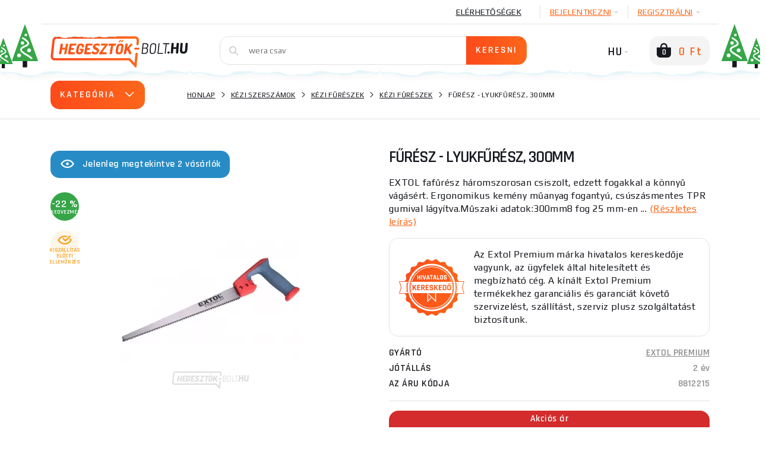

--- FILE ---
content_type: text/html; charset=utf-8
request_url: https://www.hegesztok-bolt.hu/3515-furesz-lyukfuresz-300mm
body_size: 58249
content:
    <!DOCTYPE html>
    <html lang="hu">
<head>
                    <title>Fűrész - lyukfűrész, 300mm | Hegesztok-bolt.hu</title>
    <meta charset="UTF-8">
    <meta name="language" content="hu"/>
            <link rel="alternate" hreflang="cs-CZ"
              href="https://www.svarecky-obchod.cz/rucni-naradi/rucni-pily/rucni-pily/3515-pila-na-drevo-derovka-300mm.htm">
            <link rel="alternate" hreflang="hu-hu"
              href="https://www.hegesztok-bolt.hu/3515-furesz-lyukfuresz-300mm">
            <link rel="alternate" hreflang="sk-SK"
              href="https://www.zvaracky-obchod.sk/rucne-naradie/rucne-pily/rucne-pily/3515-pila-na-drevo-derovka-300mm.htm">
    
        

        <meta property="og:title" content="Fűrész - lyukfűrész, 300mm"/>
    <meta property="og:type" content="website"/>
    <meta property="og:url" content="https://www.hegesztok-bolt.hu/3515-furesz-lyukfuresz-300mm"/>
    <meta property="og:image" content="https://www.hegesztok-bolt.hu/images/shop/products/3515/fullsize/wm-main.jpg?v=1"/>


                <meta name="robots" content="all"/>
            <meta property="og:description" content="Fűrész - lyukfűrész, 300mm. Nagyszerű ár. Csak a Hegesztok-bolt.hu-n"/>
    <meta name="resource-type" content="document"/>
    <meta name="distribution" content="global"/>
    <meta name="rating" content="general"/>
    <meta name="generator" content="notepad"/>
    <meta name="category" content="home page"/>
    <meta name="keywords" content="Fűrész,lyukfűrész,,300mm"/>
    <meta name="description" content="Fűrész - lyukfűrész, 300mm. Nagyszerű ár. Csak a Hegesztok-bolt.hu-n"/>
    <meta name="copyright" content="© 2008-2026, Svářečky Ryšica"/>
                <link rel="shortcut icon" href="https://www.svarecky-obchod.cz/favicon_hu.ico?v=3"/>
    
    <script type="text/javascript">
        window.dataLayer = window.dataLayer || [];
    </script>

    <meta http-equiv="X-UA-Compatible" content="IE=edge">
    <meta name='viewport' content='width=device-width, initial-scale=1.0, maximum-scale=1.0, user-scalable=no'/>
    <meta name="referrer" content="origin">
    <meta name="author" content="nexcode s.r.o.">

    <link rel="stylesheet" type="text/css" href="https://code.jquery.com/ui/1.12.0/themes/smoothness/jquery-ui.css">

    <link rel="stylesheet" href="/assets/NewTemplate/fonts/icomoon9/style.css">
    <link rel="stylesheet" href="/assets/bootstrap-4.1.2-dist/css/bootstrap.min.css">
    <!--    <link href="https://stackpath.bootstrapcdn.com/bootstrap/4.2.1/css/bootstrap.min.css" rel="stylesheet" integrity="sha384-GJzZqFGwb1QTTN6wy59ffF1BuGJpLSa9DkKMp0DgiMDm4iYMj70gZWKYbI706tWS" crossorigin="anonymous">-->
    <link rel="stylesheet" href="/assets/NewTemplate/css/bootstrap-slider.min.css">
        <link href="https://fonts.googleapis.com/css?family=Play:400,700%7CRajdhani:400,600&amp;subset=latin-ext"
          rel="stylesheet">
            <link rel="stylesheet" type="text/css" href="/assets/NewTemplate/css/template.min.css?v=472">
                <link rel="canonical" href="https://www.hegesztok-bolt.hu/3515-furesz-lyukfuresz-300mm">
                <script async src="https://scripts.luigisbox.tech/LBX-326108.js"></script>
                <link rel="stylesheet" href="/assets/c_data_confirm/cdataconfirm.min.css?v=4">
            <script type="text/javascript">
            var supportBoxChatId = 3297;
            var supportBoxChatSecret = '69089f72b705a1a2ab90deb47f15d128';
            var supportBoxChatVariables = {
                email: 'client@email.tld',
                fullName: 'John Doe',
                phone: '123456789',
                customerId: 12345
            };
        </script>
        <script src="https://chat.supportbox.cz/web-chat/entry-point" async defer></script>
            </head>
    <body class="hegesztok      
    ">
        <script>
        window.fbAsyncInit = function () {
            FB.init({
                appId: '6320067478116821',
                autoLogAppEvents: true,
                xfbml: true,
                version: 'v5.0'
            });
        };
    </script>
    <script async defer src="https://connect.facebook.net/cs_CZ/sdk.js"></script>
    <script>(function (w, d, s, l, i) {
            w[l] = w[l] || [];
            w[l].push({
                'gtm.start': new Date().getTime(), event: 'gtm.js'
            });
            var f = d.getElementsByTagName(s)[0],
                j = d.createElement(s), dl = l != 'dataLayer' ? '&l=' + l : '';
            j.async = true;
            j.src =
                '//www.googletagmanager.com/gtm.js?id=' + i + dl;
            f.parentNode.insertBefore(j, f);
        })(window, document, 'script', 'dataLayer', 'GTM-P2H3BBM');</script>
    <div id="notification-container">
        <div id="notification-container-inner" class="container"></div>
    </div>
    <div id="blur-container" data-test="detail">
        <div id="respo-header-fix" class="desktop-hide"></div>
                            <div class="container position-relative" id="banner-top-container">
                                    <div id="top-left-banner">
                        <div class="banner-info">
                            <span class="icon-info-v1-icon"></span>
                            <span class="banner-info-label">KÜLÖNLEGES ESEMÉNY</span>
                        </div>
                        <a href="/" class="js-analyze-promo-show"
                           data-id="1245"
                           data-name="Vanoce hu" data-position="list.left">
                            <picture>
                                <source
                                        srcset="/images/banners/web-side-vanoce-hu.webp"
                                        type="image/webp">
                                <source srcset="/images/banners/web-side-vanoce-hu.jpg"
                                        type="image/jpeg">
                                <img src="/images/banners/web-side-vanoce-hu.jpg"
                                     alt="Vanoce hu gallery main image"
                                     title="Vanoce hu">
                            </picture>
                        </a>
                    </div>
                                                    <div id="top-right-banner">
                        <div class="banner-info">
                            <span class="icon-info-v1-icon"></span>
                            <span class="banner-info-label">KÜLÖNLEGES ESEMÉNY</span>
                        </div>
                        <a href="/" class="js-analyze-promo-show"
                           data-id="1245"
                           data-name="Vanoce hu" data-position="list.right">
                            <picture>
                                <source
                                        srcset="/images/banners/web-side-vanoce-hu.webp"
                                        type="image/webp">
                                <source srcset="/images/banners/web-side-vanoce-hu.jpg"
                                        type="image/jpeg">
                                <img src="/images/banners/web-side-vanoce-hu.jpg"
                                     alt="Vanoce hu gallery main image"
                                     title="Vanoce hu">
                            </picture>
                        </a>
                    </div>
                            </div>
                    <div id="desktop-header-container" class="respo-hide">
        
        
        <div id="desktop-header-1" class="container text-right body-2">
            <div class="d-flex justify-content-end">
                <!--            <div><a href="/?template=old" id="old-web-link"><span class="text">Starý web</span></a></div>-->
                <!--            <div class="desktop-header-contact">-->
                <!--                <span class="icon-mobile-icon desktop-header-contact-icon"></span>-->
                <!--                <a href="tel:+420704107841">704 107 841</a>-->
                <!--                <span class="icon-clock-icon desktop-header-contact-icon"></span>-->
                <!--                <span>Volejte PO - PÁ: 8 - 16h</span>-->
                <!--            </div>-->
                <!--                <a href="/info/125-generatory-a-topidla.htm" class="desktop-header-link underline"><img src="/images/UA_flag.png" alt="Ukrajinská vlajka" id="ukraine-top-menu-flag">GENERÁTORY A TOPIDLA</a>-->
                                <a href="/kapcsolatfelvetel"
                   class="desktop-header-link underline">Elérhetőségek</a>
                                    <div class="desktop-header-hover js-desktop-login-toggle" id="desktop-header-hover-login"
                         data-type="login">
                        <div class="desktop-header-hover-inner">
                            <span class="underline">BEJELENTKEZNI</span>
                            <span class="icon-Arrow-down-icon desktop-header-hover-icon"></span>
                        </div>
                        <div class="desktop-header-hover-content">
                            <div id="desktop-header-login-inner">
                                <div class="h2">Már vásároltam</div>
                                <form id="desktop-header-login-form" class="search-container">
                                    <div class="form-group">
                                        <span class="icon-User-icon search-icon"></span>
                                        <label for="desktop-header-login-name">E-mail cím</label>
                                        <input type="text" name="login" id="desktop-header-login-name"
                                               class="search-input body-2 no-btn" placeholder="email@email.com"
                                               required>
                                    </div>
                                    <div class="form-group">
                                        <span class="icon-Password-icon search-icon"></span>
                                        <label for="desktop-header-login-pass">Jelszó</label>
                                        <input type="password" name="password" id="desktop-header-login-pass"
                                               class="search-input body-2 no-btn"
                                               placeholder="jelszó" required>
                                    </div>
                                    <div class="text-center">
                                        <input type="submit" class="btn-main" value="BEJELENTKEZNI"><br>
                                        <a class="black js-desktop-pass-toggle"
                                           href="javascript:;">Elfelejtett jelszó </a>
                                    </div>

                                                                        <div class="login-horizontal-divider text-center">
                                        <span>Bejelentkezés ezen keresztül</span>
                                    </div>
                                    <div class="row special-login-buttons">
                                        <div class="col-md-3">
                                            <button type="button"
                                                    class="login-fb-btn"
                                                    onclick="facebookLogin()">
                                                <svg width="32" height="32" viewBox="0 0 32 32" fill="none" xmlns="http://www.w3.org/2000/svg">
<path d="M31.9999 30.2339C31.9999 31.2092 31.209 32 30.2338 32L22.0793 32V19.6079H26.2389L26.8616 14.7786H22.0793V11.6951C22.0793 10.2968 22.4677 9.34397 24.4728 9.34397L27.0301 9.34284V5.02348C26.5876 4.96461 25.0696 4.83311 23.3036 4.83311C19.6164 4.83311 17.0922 7.08373 17.0922 11.217V14.7786H12.9219V19.6079H17.0922V32L1.76612 32C0.790497 32 0 31.2092 0 30.2339V1.76612C0 0.790622 0.790497 0 1.76612 0H30.2338C31.209 0 31.9999 0.790622 31.9999 1.76612V30.2339Z" fill="#395185"/>
</svg>
                                            </button>
                                        </div>
                                        <div class="col-md-3">
                                            <div class="g_id_signin google-login-button" id="google-login-button"
                                                 data-type="standard"></div>
                                        </div>
                                    </div>
                                    
                                </form>
                            </div>
                            <div id="desktop-header-recover-inner">
                                <div class="h2">Elfelejtettem a jelszómat</div>
                                <form id="desktop-header-recover-form" class="search-container">
                                    <div class="form-group">
                                        <span class="icon-User-icon search-icon"></span>
                                        <label for="desktop-header-recover-name">E-mail cím</label>
                                        <input type="email" name="email" id="desktop-header-recover-name"
                                               class="search-input body-2 no-btn" placeholder="email@email.com"
                                               required>
                                    </div>
                                    <div id="recover-notification-div" class="recover-notification-text" hidden>
                                    </div>
                                    <div class="text-center">
                                        <input type="submit" class="btn-main"
                                               value="Jelszó visszaállítása"><br>
                                        <a class="black js-desktop-login-inner-toggle"
                                           href="javascript:;">Vissza a bejelentkezéshez</a>
                                    </div>
                                </form>
                            </div>
                        </div>
                    </div>
                    <div class="desktop-header-hover js-desktop-login-toggle" data-type="register"
                         id="desktop-header-hover-register">
                        <div class="desktop-header-hover-inner">
                            <span class="underline">Regisztrálni</span>
                            <span class="icon-Arrow-down-icon desktop-header-hover-icon"></span>
                        </div>
                        <div class="desktop-header-hover-content">
                            <div class="h2">Új ügyfél vagyok</div>
                            <form id="desktop-header-register-form" class="search-container">
                                <div class="form-group">
                                    <span class="icon-User-icon search-icon"></span>
                                    <label for="desktop-header-register-name">E-mail cím</label>
                                    <input type="email" name="email" id="desktop-header-register-name"
                                           class="search-input body-2 no-btn" placeholder="email@email.com" required>
                                </div>
                                <div class="form-group">
                                    <span class="icon-Password-icon search-icon"></span>
                                    <label for="desktop-header-register-pass">Jelszó</label>
                                    <input type="password" name="password" id="desktop-header-register-pass"
                                           class="search-input body-2 no-btn"
                                           placeholder="jelszó" required>
                                </div>
                                <div class="form-group">
                                    <span class="icon-Password-icon search-icon"></span>
                                    <label for="desktop-header-register-pass2">A jelszó megismétlése</label>
                                    <input type="password" name="password2" id="desktop-header-register-pass2"
                                           class="search-input body-2 no-btn"
                                           placeholder="jelszó" required>
                                </div>
                                <div class="text-center">
                                    <input type="submit" class="btn-main" value="Regisztrálni">
                                </div>
                                                                <div class="login-horizontal-divider text-center">
                                    <span>Bejelentkezés ezen keresztül</span>
                                </div>
                                <div class="row special-login-buttons">
                                    <div class="col-md-3">
                                        <button type="button"
                                                class="login-fb-btn"
                                                onclick="facebookLogin()">
                                            <svg width="32" height="32" viewBox="0 0 32 32" fill="none" xmlns="http://www.w3.org/2000/svg">
<path d="M31.9999 30.2339C31.9999 31.2092 31.209 32 30.2338 32L22.0793 32V19.6079H26.2389L26.8616 14.7786H22.0793V11.6951C22.0793 10.2968 22.4677 9.34397 24.4728 9.34397L27.0301 9.34284V5.02348C26.5876 4.96461 25.0696 4.83311 23.3036 4.83311C19.6164 4.83311 17.0922 7.08373 17.0922 11.217V14.7786H12.9219V19.6079H17.0922V32L1.76612 32C0.790497 32 0 31.2092 0 30.2339V1.76612C0 0.790622 0.790497 0 1.76612 0H30.2338C31.209 0 31.9999 0.790622 31.9999 1.76612V30.2339Z" fill="#395185"/>
</svg>
                                        </button>
                                    </div>
                                    <div class="col-md-3">
                                        <div class="g_id_signin google-login-button" id="google-login-button-2"
                                             data-type="standard"></div>
                                    </div>
                                </div>
                                                            </form>
                        </div>
                    </div>
                            </div>
        </div>
        <div id="desktop-header-2" class="container">
            <img id="header-extra-tree-1" class="extra-winter-tree" src="/assets/NewTemplate/img/winterTree.svg"
                 alt="winter tree">
            <img id="header-extra-tree-2" class="extra-winter-tree" src="/assets/NewTemplate/img/winterTree.svg"
                 alt="winter tree">
            <img id="header-extra-tree-3" class="extra-winter-tree" src="/assets/NewTemplate/img/winterTree.svg"
                 alt="winter tree">
            <img id="header-extra-tree-4" class="extra-winter-tree" src="/assets/NewTemplate/img/winterTree.svg"
                 alt="winter tree">
            <div class="row">
                <div class="col-lg-3">
                    <a href="/" id="header-logo-link">
                                                    <img src="/assets/NewTemplate/img/hegesztok-bolt-logo.svg" alt="Hegesztők bolt logo">
                                                <span id="logo-extra-snow"></span>
                    </a>
                </div>
                <div class="col-lg-6" id="desktop-header-search">
                    <form id="desktop-header-search-form" class="search-container js-search-whisperer-block"
                          action="/hledej">
                        <span class="icon-Search-icon search-icon"></span>
                        <input type="text" name="term" class="search-input body-2 js-search-whisperer"
                               placeholder='Próbálj rákeresni erre „co2 hegesztők”' autocomplete="off">
                        <input type="submit" class="btn-main" value="Keresni">
                        <div id="search-header-content"
                             class="body-2 search-header-content js-search-whisperer-content">
                        </div>
                    </form>
                </div>
                <div class="col-lg-3 text-right" id="desktop-header-right">
                <span id="desktop-header-language-switch"
                      class="tbn-text right30">
                                                                <span id="desktop-header-language-actual">HU<span
                                    class="icon-Arrow-down-icon desktop-header-language-icon"></span></span>
                        <span id="desktop-header-language-other">
                        <a href="https://www.svarecky-obchod.cz/rucni-naradi/rucni-pily/rucni-pily/3515-pila-na-drevo-derovka-300mm.htm"
                           class="desktop-header-language-other-lang">CZ</a>
                    </span>
                        <span id="desktop-header-language-other-2">
                        <a href="https://www.zvaracky-obchod.sk/rucne-naradie/rucne-pily/rucne-pily/3515-pila-na-drevo-derovka-300mm.htm"
                           class="desktop-header-language-other-lang">SK</a>
                    </span>
                        <span id="desktop-header-language-other-3">
                        <a href="https://www.schweiss-maschinen.de"
                           class="desktop-header-language-other-lang">DE</a>
                    </span>
                                    </span>
                    <span id="desktop-header-cart" class="js-minicart-toggle">
                    <span id="desktop-header-minicart-button" class="empty">
    <span id="desktop-header-cart-icon" class="icon-Basket-active-icon">
        <span id="desktop-header-cart-count">0</span>
    </span>
    <span id="desktop-header-cart-price"
          class="tbn-text">0 Ft</span>
</span>

<span id="desktop-header-minicart" class="empty">
    <span class="h2 text-left">Kosár</span>
        <span id="desktop-header-minicart-items dh2">
            </span>
    <span id="desktop-header-minicart-footer">
                    <span class="h5 text-left">A kosár üres</span>
            </span>
</span>
<a href="/kosar" id="desktop-header-cart-link"></a>                </span>
                </div>
            </div>
        </div>
        <div id="header-extra-snow"></div>
    </div>
    <div id="desktop-header-fix" class="respo-hide"></div>
<div id="respo-header" class="desktop-hide container">
    <div class="row align-items-center">
        <div class="respo-icon-flex">
            <button id="respo-header-menu-btn" class="icon-Menu-icon js-respo-menu-toggle"></button>
        </div>
        <div class="text-center">
            <a href="/" id="respo-header-logo-link">
                                    <img src="/assets/NewTemplate/img/hegesztok-bolt-logo.svg" alt="Hegesztők bolt logo">
                            </a>
        </div>
        <div class="respo-icon-flex">
            <div class="d-flex justify-content-end">
                <a id="respo-header-cart-link"
                   class="icon-Basket-active-icon" href="/kosik">
                    <span id="respo-header-cart-count">0</span>
                </a>
            </div>
        </div>
                <div id="respo-search-div">
            <span id="respo-search-input-span" class="icon-Search-icon search-icon"></span>
            <input id="respo-search-input" class="js-respo-search-toggle" type="text" aria-label="Vyhledávání"
                   placeholder='Milyen árut keres?'>
        </div>
            </div>
    <div id="header-extra-snow"></div>
</div>
        <a href="/osszehasonlitas" id="comparator-link"
       data-actual-count="0" ></a>
<div id="breadcrumbs">
    <div class="container d-flex align-items-center">
                    <div id="breadcrubs-category-list" class="respo-hide ">
                <div class="btn-main text-uppercase js-category-list-toggle ">
                    Kategória<span class="icon-Arrow-down-icon"></span>
                </div>
                <ul id="breadcrumbs-category-list-main" class="category-main-menu-detail category-list-main ">
                                            <li id="category-list-main-ajax" class="display-none"></li>
                                    </ul>
            </div>
                <nav aria-label="breadcrumb">
            <ol class="breadcrumb body-2">
                                        <li class="breadcrumb-item text-uppercase"><a href="https://www.hegesztok-bolt.hu">Honlap</a></li>
                                            <li class="breadcrumb-item text-uppercase"><a href="/kezi-szerszamok">Kézi szerszámok</a></li>
                                            <li class="breadcrumb-item text-uppercase"><a href="/kezi-szerszamok/kezi-fureszek">Kézi fűrészek</a></li>
                                            <li class="breadcrumb-item text-uppercase"><a href="/kezi-szerszamok/kezi-fureszek/kezi-fureszek">Kézi fűrészek</a></li>
                                            <li class="breadcrumb-item text-uppercase active ">Fűrész - lyukfűrész, 300mm </li>
                                </ol>
        </nav>
    </div>
</div>
<script type="application/ld+json">{"@context": "http://schema.org",
    "@type": "BreadcrumbList",
    "itemListElement": [
        {
            "@type": "ListItem",
            "item": {
                "@id": "https://www.hegesztok-bolt.hu",
                "name": "Honlap"
            },
            "position": 1
        },
        {
            "@type": "ListItem",
            "item": {
                "@id": "/kezi-szerszamok",
                "name": "Kézi szerszámok"
            },
            "position": 2
        },
        {
            "@type": "ListItem",
            "item": {
                "@id": "/kezi-szerszamok/kezi-fureszek",
                "name": "Kézi fűrészek"
            },
            "position": 3
        },
        {
            "@type": "ListItem",
            "item": {
                "@id": "/kezi-szerszamok/kezi-fureszek/kezi-fureszek",
                "name": "Kézi fűrészek"
            },
            "position": 4
        },
        {
            "@type": "ListItem",
            "item": {
                "@id": "/3515-furesz-lyukfuresz-300mm",
                "name": "Fűrész - lyukfűrész, 300mm"
            },
            "position": 5
        }
    ]
}</script><div class="lb-wrapper"><div id="detail" class="container">
    <div class="row">
                    <div class="col-xl-6 respo-hide">
                                <div id="product-seen" class="respo-hide">
                    <span class="icon-eye-icon"></span>Jelenleg megtekintve 2                    vásárlók                </div>
                                <div id="detail-gallery">
    <div id="detail-gallery-image" class="flexbox center js-gallery-modal respo-hide"
         data-product-media-id="260804">
                    <picture>
                <source
                        srcset="/images/shop/products/3515/thumb/wm-main.webp?v=1"
                        type="image/webp">
                <source srcset="/images/shop/products/3515/thumb/wm-main.jpg?v=1"
                        type="image/jpeg">
                <img src="/images/shop/products/3515/thumb/wm-main.jpg?v=1"
                     alt="Fűrész - lyukfűrész, 300mm gallery main image"
                     title="Fűrész - lyukfűrész, 300mm">
            </picture>
            <br/>
                    </div>
    <div id="detail-gallery-icons" class="product-label-box js-gallery-modal">
                                                                                    <span class="product-label green flexbox center text">-22 %<span>kedvezmény</span></span>
                        <span class="product-label check flexbox center icon-eye-check-icon"><span>Kiszállítás előtti ellenőrzés</span></span>
                    </div>
                            <div id="detail-gallery-thumbs" class="row respo-hide">
                                <div class="col">
                        <div class="detail-gallery-thumb flexbox center js-gallery-modal"
                             data-product-media-id="260805">
                                                            <picture>
                                    <source
                                        srcset="/images/shop/products/3515/minithumb/wm-gallery-415564.webp"
                                        type="image/webp">
                                    <source srcset="/images/shop/products/3515/minithumb/wm-gallery-415564.jpg"
                                            type="image/jpeg">
                                    <img src="/images/shop/products/3515/minithumb/wm-gallery-415564.jpg"
                                         alt="Fűrész - lyukfűrész, 300mm Előnézet "
                                         title="Fűrész - lyukfűrész, 300mm Előnézet " >
                                </picture>
                                                    </div>
                    </div>
                                    <div class="col">
                        <div class="detail-gallery-thumb flexbox center js-gallery-modal"
                             data-product-media-id="260806">
                                                            <picture>
                                    <source
                                        srcset="/images/shop/products/3515/minithumb/wm-gallery-415565.webp"
                                        type="image/webp">
                                    <source srcset="/images/shop/products/3515/minithumb/wm-gallery-415565.jpg"
                                            type="image/jpeg">
                                    <img src="/images/shop/products/3515/minithumb/wm-gallery-415565.jpg"
                                         alt="Fűrész - lyukfűrész, 300mm Előnézet "
                                         title="Fűrész - lyukfűrész, 300mm Előnézet " >
                                </picture>
                                                    </div>
                    </div>
                                    <div class="col">
                        <div class="detail-gallery-thumb flexbox center js-gallery-modal"
                             data-product-media-id="manufacturer">
                            <picture>
                                    <source
                                        srcset="/fotky/logo_vyr/extolpremium.webp"
                                        type="image/webp">
                                    <source srcset="/fotky/logo_vyr/extolpremium.jpg"
                                            type="image/jpeg">
                                    <img src="/fotky/logo_vyr/extolpremium.jpg"
                                         alt="EXTOL PREMIUM"
                                         title="EXTOL PREMIUM" >
                                </picture>                        </div>
                    </div>
                            <div class="col">
                <div class="flexbox center js-gallery-modal">
                    <div id="detail-gallery-toggle" class="text-center">
                        <span class="icon-Gallery-icon"></span>
                        <div class="subtitle-2 text-uppercase underline">A fényképgaléria megnyitása</div>
                    </div>
                </div>
            </div>
        </div>
    </div>
                <div id="detail-extra">
                    <div class="row">
                            <div class="col-12">
                    <p id="detail-extra-header"
               class="text-uppercase h2">A termék megvásárlásával amit tőlünk kap:</p>
            </div>
            <div class="col-md-12 half-size-gift full-size-gift">
                <div class="detail-extra">
                                            <span class="detail-extra-img d-flex justify-content-center align-items-center"><picture>
                                    <source
                                        srcset="/images/shop/products/94206/thumb/wm-main.webp"
                                        type="image/webp">
                                    <source srcset="/images/shop/products/94206/thumb/wm-main.jpg"
                                            type="image/jpeg">
                                    <img src="/images/shop/products/94206/thumb/wm-main.jpg"
                                         alt="Ingyenes ajándék "
                                         title="Ingyenes ajándék " >
                                </picture></span>
                                        <div class="detail-extra-text">
                        <div class="detail-extra-text-width">
                                                            <a href="/94206-nevezz-a-kowax-kwx820arc-set-3-sisak-versenyere">NEVEZZ A KOWAX KWX820ARC++ SET 3 SISAK VERSENYÉRE</a>
                                                                                                            <strong> 95 610 Ft értékben</strong>
                                                                                                                        </div>
                    </div>
                </div>
            </div>
                                    </div>
                </div>
            </div>
                <div class="col-12 col-xl-6">
            <div id="detail-description">
                <h1 oncopy="onProductHeaderCopy()">Fűrész - lyukfűrész, 300mm</h1>
                <div id="tooltip-low-price-garantee">
                    <h4>Legjobb ár garancia</h4>
                    <p>Megtaláltad a terméket alacsonyabb áron egy releváns versenytársnál? Írj nekünk egy áregyeztetési ajánlattal kapcsolatban.</p>
                    <span class="btn-main js-cheaper-modal-toggle">Olcsóbbat akarok</span>
                    <span class="arrow">&nbsp;</span>
                    <button type="button" class="close">
                        <span class="icon-Close-2-icon" aria-hidden="true"></span>
                    </button>
                </div>
                                                <div id="product-seen-respo" class="desktop-hide">
                    <span class="icon-eye-icon"></span>Jelenleg megtekintve 2                    vásárlók                </div>
                                                    <div id="detail-respo-carousel" class="desktop-hide">
                        <div class="main-carousel"
                             data-flickity='{ "pageDots": true, "fullscreen": true, "lazyLoad": true }'>
                            <div class="carousel-cell js-open-respo-detail-gallery"
                                 data-position="1">                                      <picture>
                                        <source
                                                srcset="/images/shop/products/3515/thumb/wm-main.webp"
                                                type="image/webp">
                                        <source srcset="/images/shop/products/3515/thumb/wm-main.jpg"
                                                type="image/jpeg">
                                        <img src="/images/shop/products/3515/thumb/wm-main.jpg"
                                             alt="Fűrész - lyukfűrész, 300mm"
                                             title="Fűrész - lyukfűrész, 300mm">
                                    </picture>
                                </div>
                                                            <div class="carousel-cell js-open-respo-detail-gallery"
                                     data-position="2">
                                                                            <img src="[data-uri]"
                                             data-flickity-lazyload="/images/shop/products/3515/thumb/wm-gallery-415564.jpg"/>
                                                                                                            </div>
                                                                <div class="carousel-cell js-open-respo-detail-gallery"
                                     data-position="3">
                                                                            <img src="[data-uri]"
                                             data-flickity-lazyload="/images/shop/products/3515/thumb/wm-gallery-415565.jpg"/>
                                                                                                            </div>
                                                                <div class="carousel-cell js-open-respo-detail-gallery"
                                     data-position="4">
                                    <!DOCTYPE html PUBLIC "-//W3C//DTD HTML 4.0 Transitional//EN" "http://www.w3.org/TR/REC-html40/loose.dtd">
<html><body><picture>
                                    <source srcset="/fotky/logo_vyr/extolpremium.webp" type="image/webp">
                                    <source srcset="/fotky/logo_vyr/extolpremium.jpg" type="image/jpeg">
                                    <img src="/fotky/logo_vyr/extolpremium.jpg" alt="EXTOL PREMIUM" title="EXTOL PREMIUM" data-src="/fotky/logo_vyr/extolpremium.jpg">
                                </source></source></picture></body></html>
                                </div>
                                                        </div>

                        <div id="detail-respo-icons" class="product-label-box">
                                                                                                                                                                <span class="product-label green flexbox center text">-22                                    %<span>kedvezmény</span></span>
                                                                                                                </div>
                                                                                                </div>

                                                <div id="detail-description-text">
                    <p>EXTOL fafűrész háromszorosan csiszolt, edzett fogakkal a könnyű vágásért. Ergonomikus kemény műanyag fogantyú, csúszásmentes TPR gumival lágyítva.Műszaki adatok:300mm8 fog 25 mm-en ... <a href="javascript:;" id="detail-show-long-description">(Részletes leírás)</a></p>
                </div>
            </div>
                            <div id="authorized-vendor">
                    <div class="d-flex align-items-center">
                                                                                    <img src="/assets/NewTemplate/img/hivatalos_orange_hu.png"
                                     alt="Engedélyezett kereskedő">
                                                                            <p>Az Extol Premium márka hivatalos kereskedője vagyunk, az ügyfelek által hitelesített és megbízható cég. A kínált Extol Premium termékekhez garanciális és garanciát követő szervizelést, szállítást, szerviz plusz szolgáltatást biztosítunk.</p>
                    </div>
                </div>
                        <div id="detail-parameters-main">
                                    <div class="flexbox space-between">
                        <span class="detail-parameter-main-label text-uppercase h5">Gyártó</span>
                        <a href="/vyrobce/extol-premium"
                           class="detail-parameter-main-value subtitle-1 grey">EXTOL PREMIUM</a>
                    </div>
                                                    <div class="flexbox space-between">
                        <span class="detail-parameter-main-label text-uppercase h5">Jótállás </span>
                        <span class="detail-parameter-main-value subtitle-1 grey dh2">
                                                            2 év                                                                                </span>
                    </div>
                                                    <div class="flexbox space-between">
                    <span class="detail-parameter-main-label text-uppercase h5">Az áru kódja</span>
                    <span class="detail-parameter-main-value subtitle-1 grey">8812215</span>
                </div>
            </div>
            
                            <div id="detail-price-box-2">
                                            <div class="product-price-discount-box">
                            <div class="product-price-discount-box-header">
                                Akciós ár                            </div>
                            <div class="product-price-discount-box-body">
                                <span
                                        class="product-price-discount-box-actual-price">2 175 Ft</span>
                                <span
                                        class="product-price-discount-box-discount">Megtakarít  22%</span>
                            </div>
                            <div class="product-price-discount-box-old-price">Eredeti ár:
                                <span>2 780 Ft</span>
                            </div>
                        </div>

                                        <div class="flexbox space-between h6 grey" id="detail-price-novat">
                        <div class="detail-price-label text-uppercase">ÁFA nélkül</div>
                        <div class="detail-price-value">1 713 Ft</div>
                    </div>
                                            <div class="flexbox space-between h6" id="detail-price-prepaid">
                            <div class="detail-price-label text-uppercase orange-2">Előre történő fizetés esetén</div>
                            <div class="detail-price-value text-uppercase">kedvezmény 1 %</div>
                        </div>
                                    </div>
            
                        <div >
                <div id="expedition-info">
                    <span class="subtitle-1 ">
                        <span>
                                                        <span class=" green  dh7">Raktáron</span>                        </span>
                                                        </span>
                </div>
                <div id="detail-expedition-loyalty">
                    <div id="expedition-info"
                         class="">
                        <div class="row align-items-center">
                            <div class="col-12">

                                                                                            </div>
                                                    </div>
                    </div> <!-- expedition-info -->
                                                        </div>
            </div>
            <div id="detail-coupon-box">
                            </div>
                        <div id="detail-buy-box" >
                                <!--            -->                <!--                <div class="d-inline-flex justify-content-center">-->
                <!--                    <div id="detail-ask-availability" class="btn-main js-ask-availability-modal">-->
            <!--</div>-->
                <!--                </div>-->
                <!--            -->                <div class="row">
                                            <div class="col-12 text-right">
                                                        <div class="d-flex justify-content-start">
                                <span id="detail-qty" class="product-qty">
                                    <button class="qty-btn-minus icon-Minus-icon"></button>
                                    <input class="qty-input h5 js-cart-add-count" type="number" name="qty" value="1">
                                    <button class="qty-btn-plus icon-Plus-icon"></button>
                                </span>
                                <div id="detail-add-to-cart" class="btn-main js-cart-add" data-list="Detail"
                                     data-position="1" data-is-hothouse="0"
                                     data-minimum-order-quantity=""
                                     data-id="3515">
                                    <span class="icon-Basket-add-icon"></span>
                                    <span>MEGVENNI</span>
                                </div>
                            </div>
                        </div>
                                                                    </div>
                                        </div>

                                                    <div id="detail-actions" class="respo-hide">
                        <button class="detail-action js-watchdog-modal-toggle" id="watchdog">
                            <span class="detail-action-icon"><svg width="20" height="16" viewBox="0 0 20 16" fill="none" xmlns="http://www.w3.org/2000/svg">
<path fill-rule="evenodd" clip-rule="evenodd" d="M3.9983 12.4003C3.89259 12.6042 3.80928 12.8036 3.74642 12.9973C3.09209 15.0133 4.65247 16.4121 6.19666 15.8901C6.3652 15.8331 6.52621 15.7782 6.68069 15.7256C8.07748 15.2494 8.93924 14.9557 9.99027 14.9557C11.1142 14.9557 11.9939 15.2636 13.5218 15.7984C13.6071 15.8283 13.6944 15.8588 13.7839 15.8901C15.3298 16.4126 16.892 15.0102 16.2319 12.9905C16.1693 12.799 16.0867 12.6019 15.9822 12.4003C15.2919 11.0567 14.334 9.62239 13.2541 8.54597C13.1577 8.44984 13.0602 8.35657 12.962 8.26647C12.8869 8.19769 12.8114 8.13076 12.7354 8.06583C12.7271 8.05873 12.7188 8.05166 12.7105 8.04461C11.8486 7.31406 10.9283 6.84102 10.0166 6.83206C10.0078 6.83198 9.99905 6.83193 9.99027 6.83193C9.98413 6.83193 9.97799 6.83196 9.97184 6.832C9.0639 6.83825 8.14728 7.30536 7.28815 8.02932C7.2799 8.03627 7.27166 8.04324 7.26342 8.05024C7.18184 8.11955 7.10077 8.19116 7.02029 8.2649C6.92818 8.3493 6.83684 8.43648 6.74634 8.5262C5.6583 9.60478 4.69288 11.0485 3.9983 12.4003ZM6.41482 6.16912C6.64499 6.24558 6.88561 6.27802 7.13047 6.25984C7.84982 6.19574 8.45314 5.70068 8.8173 4.97587C8.86874 4.87349 8.9154 4.76654 8.95694 4.65556C9.14628 4.14981 9.22931 3.56063 9.17319 2.94169C9.16867 2.8914 9.16331 2.84148 9.15713 2.79194C9.12012 2.49569 9.05349 2.21344 8.96191 1.95017C8.54045 0.738609 7.59051 -0.0711214 6.56629 0.00493707C5.2823 0.119356 4.36794 1.6068 4.52357 3.32309C4.53774 3.48106 4.5603 3.63541 4.59056 3.7854C4.82053 4.92528 5.49573 5.81367 6.3198 6.13483C6.35126 6.14709 6.38294 6.15853 6.41482 6.16912ZM11.0381 1.95017C10.9467 2.21294 10.8801 2.49462 10.8431 2.79026C10.843 2.79082 10.8429 2.79138 10.8429 2.79194C10.8367 2.84148 10.8313 2.8914 10.8268 2.94169C10.771 3.56372 10.8527 4.1539 11.0396 4.65954C11.0806 4.7704 11.1266 4.87719 11.1774 4.97936C11.541 5.71128 12.1467 6.20616 12.8695 6.25984C13.1119 6.28144 13.3502 6.25206 13.5782 6.17852C13.6087 6.1687 13.6389 6.1581 13.669 6.14672C14.4986 5.83285 15.1791 4.93207 15.4098 3.78413C15.4399 3.6344 15.4623 3.48047 15.4764 3.32309C15.6321 1.6068 14.7177 0.119356 13.4337 0.00493707C12.4095 -0.0711214 11.4595 0.738609 11.0381 1.95017ZM13.1771 1.97484C13.1772 1.97435 13.1809 1.97604 13.1878 1.98135C13.1804 1.97798 13.1769 1.97532 13.1771 1.97484ZM13.2569 2.0591C13.2676 2.07399 13.2792 2.09133 13.2916 2.11145C13.4137 2.30998 13.5272 2.67219 13.4846 3.14246L13.4844 3.14443C13.441 3.6291 13.2605 3.97699 13.1003 4.15756C13.0791 4.1814 13.0602 4.20067 13.0436 4.21617C13.0338 4.20237 13.0231 4.1863 13.0117 4.16763C12.8916 3.97259 12.7753 3.60603 12.8188 3.12034C12.8621 2.63815 13.041 2.29609 13.2 2.1177C13.2211 2.09409 13.2401 2.07481 13.2569 2.0591ZM12.9593 4.27629C12.9593 4.27578 12.9632 4.27369 12.9713 4.27157C12.9634 4.27574 12.9594 4.2768 12.9593 4.27629ZM13.1036 4.28581C13.111 4.28957 13.1144 4.29245 13.1143 4.29295C13.1142 4.29345 13.1105 4.29157 13.1036 4.28581ZM13.3407 1.99713C13.348 1.99371 13.3517 1.99291 13.3518 1.99337C13.3519 1.99382 13.3482 1.99553 13.3407 1.99713ZM17.1114 5.09235C16.2878 5.44004 15.5956 6.3354 15.3525 7.48558C15.3409 7.54047 15.3303 7.59592 15.3208 7.65194C15.3116 7.70268 15.3033 7.75328 15.296 7.8037C15.056 9.45841 15.8257 10.9196 17.0717 11.1417C17.2442 11.1729 17.4172 11.1772 17.5879 11.1569C18.6685 11.0286 19.6627 9.91848 19.9315 8.45287C20.2428 6.73658 19.4646 5.19193 18.1806 4.96309C17.8167 4.89823 17.4528 4.94826 17.1114 5.09235ZM2.88706 5.08614C3.70285 5.43989 4.3866 6.33031 4.64317 7.47414C4.65632 7.53275 4.66835 7.59203 4.67921 7.65194C4.68726 7.6963 4.69457 7.74055 4.70117 7.78467C4.94991 9.4472 4.17911 10.9188 2.92831 11.1417C2.75062 11.1712 2.57255 11.1728 2.39684 11.149C1.32213 11.0037 0.336041 9.90892 0.0685084 8.4338C-0.242763 6.71751 0.535415 5.17286 1.81941 4.94402C2.18399 4.88446 2.54699 4.93867 2.88706 5.08614ZM2.07823 6.91721C2.07824 6.91669 2.0823 6.91717 2.09039 6.92022C2.08226 6.91925 2.07822 6.91773 2.07823 6.91721ZM2.16743 6.96659C2.18763 6.98188 2.21123 7.00168 2.23821 7.02726C2.4128 7.19274 2.62326 7.52335 2.71131 8.00884C2.79849 8.48953 2.7149 8.8576 2.61482 9.05682C2.60343 9.07949 2.59273 9.09869 2.58288 9.11491C2.56282 9.09954 2.53963 9.08001 2.51339 9.05525C2.33397 8.88598 2.123 8.55437 2.03641 8.07689C1.94923 7.59621 2.03282 7.22813 2.1329 7.02891C2.14529 7.00424 2.15688 6.98367 2.16743 6.96659ZM2.66682 9.16601C2.67454 9.16711 2.67835 9.16855 2.67833 9.169C2.67831 9.16945 2.67445 9.1689 2.66682 9.16601ZM2.51632 9.19594C2.51613 9.19541 2.51941 9.19243 2.52674 9.1886C2.52017 9.19455 2.51651 9.19646 2.51632 9.19594ZM2.22098 6.89714C2.22755 6.89119 2.23121 6.88927 2.2314 6.8898C2.23159 6.89033 2.22831 6.8933 2.22098 6.89714ZM6.64819 1.99337C6.64825 1.99291 6.65201 1.99371 6.65929 1.99713C6.65178 1.99553 6.64813 1.99382 6.64819 1.99337ZM6.74305 2.05909C6.75993 2.07481 6.77894 2.09409 6.79999 2.1177C6.95902 2.29609 7.13794 2.63815 7.18118 3.12034L7.18136 3.12231C7.224 3.59258 7.1105 3.95479 6.98834 4.15332C6.97595 4.17345 6.96438 4.19079 6.95371 4.20568C6.93683 4.18997 6.91782 4.17068 6.89677 4.14707C6.73774 3.96869 6.55883 3.62662 6.51558 3.14443L6.5154 3.14246C6.47276 2.67219 6.58626 2.30998 6.70842 2.11145C6.72081 2.09133 6.73238 2.07399 6.74305 2.05909ZM7.03747 4.26765C7.04498 4.26925 7.04863 4.27095 7.04857 4.27141C7.04851 4.27186 7.04475 4.27106 7.03747 4.26765ZM6.87383 4.28994C6.87369 4.28945 6.87713 4.28679 6.88457 4.28342C6.87769 4.28874 6.87397 4.29042 6.87383 4.28994ZM6.81219 1.98135C6.81907 1.97604 6.82279 1.97435 6.82293 1.97484C6.82307 1.97532 6.81963 1.97798 6.81219 1.98135ZM14.383 13.9808C14.3848 13.9682 14.3863 13.9532 14.3869 13.9355C14.3902 13.8447 14.3719 13.6395 14.2067 13.3209L14.2033 13.3144L14.2033 13.3143C13.5974 12.135 12.7822 10.9217 11.9147 10.0356C10.9837 9.08479 10.3139 8.83193 9.99027 8.83193C9.66661 8.83193 8.99682 9.08479 8.06589 10.0356C7.19832 10.9217 6.38319 12.135 5.77723 13.3143L5.77388 13.3209L5.77387 13.3209C5.60864 13.6395 5.59036 13.8447 5.59363 13.9355C5.59428 13.9535 5.59576 13.9687 5.59763 13.9814C5.75386 13.9285 5.90773 13.8756 6.05975 13.8234C7.39441 13.3651 8.58671 12.9557 9.99027 12.9557C11.4673 12.9557 12.6626 13.376 14.0877 13.8771C14.185 13.9114 14.2834 13.946 14.383 13.9808ZM5.61363 14.0368C5.61358 14.0368 5.61309 14.0361 5.61229 14.0347C5.61329 14.036 5.61369 14.0368 5.61363 14.0368ZM14.3669 14.0368C14.3669 14.0368 14.3673 14.036 14.3683 14.0346C14.3674 14.0362 14.3669 14.0369 14.3669 14.0368ZM17.2906 7.99802L17.2887 8.00884C17.2015 8.48953 17.2851 8.8576 17.3852 9.05682C17.3981 9.08259 17.4102 9.10388 17.4211 9.1214C17.44 9.1067 17.4619 9.08814 17.4866 9.06479C17.6676 8.89405 17.8778 8.56121 17.9639 8.09403C18.0505 7.61429 17.967 7.24693 17.8671 7.04798C17.8513 7.01645 17.8367 6.99161 17.824 6.9722C17.8029 6.98746 17.7774 7.00819 17.7475 7.03621C17.5773 7.19603 17.3724 7.51703 17.2925 7.98718L17.2906 7.99802ZM17.8998 6.93194C17.8998 6.93246 17.8957 6.93403 17.8876 6.93507C17.8957 6.93193 17.8998 6.93141 17.8998 6.93194ZM17.779 6.9162C17.7717 6.91237 17.7684 6.9094 17.7686 6.90887C17.7688 6.90834 17.7725 6.91026 17.779 6.9162ZM17.4733 9.1886C17.4806 9.19243 17.4839 9.1954 17.4837 9.19593C17.4835 9.19647 17.4798 9.19455 17.4733 9.1886Z" fill="#D42C2C"/>
</svg>
</span>
                            <span class="detail-action-text text-uppercase subtitle-1">Árufigyelő </span>
                        </button>
                        <button class="detail-action js-recommend-modal-toggle">
                            <span class="detail-action-icon icon-Thumbs-up"></span>
                            <span class="detail-action-text text-uppercase subtitle-1">Javaslat </span>
                        </button>
                                                    <button class="detail-action js-compare" data-product-id="3515"
                                    data-list="Detail"
                                    data-position="1">
                                <span class="detail-action-icon icon-Compare"></span>
                                <span class="detail-action-text text-uppercase subtitle-1">Összehasonlítani </span>
                            </button>
                                                <a href="javascript:shareWindow('https://www.facebook.com/sharer/sharer.php?u=https://www.hegesztok-bolt.hu/3515-furesz-lyukfuresz-300mm')"
                           class="detail-action"
                           onclick="analyzeProductAction('3515','1','Detail','share')">
                            <span class="detail-action-icon icon-fb-icon"></span>
                            <span class="detail-action-text text-uppercase subtitle-1">Megosztani </span>
                        </a>
                        <button class="detail-action js-print-page">
                            <span class="detail-action-icon icon-Print-icon"></span>
                            <span class="detail-action-text text-uppercase subtitle-1">Kinyomtatni </span>
                        </button>
                                                <button class="detail-action js-cheaper-modal-toggle">
                            <span class="detail-action-icon icon-eye-icon"></span>
                            <span class="detail-action-text text-uppercase subtitle-1">Olcsóbbat találtam</span>
                        </button>
                    </div>
                                <div id="detail-links">
                    <div class="flexbox space-between">
                        <span class="detail-link-label text-uppercase h5">További modellek</span>
                                                <a href="/kezi-szerszamok/kezi-fureszek/kezi-fureszek/gyarto-extol-premium"
                           class="detail-link-value subtitle-1 grey">Kézi fűrészek EXTOL PREMIUM</a>
                    </div>
                </div>

            </div>
        </div>
        <div id="detail-extra-respo" class="desktop-hide">
            <div class="row">
                    <div class="col-12">
                    <p id="detail-extra-header-mobile"
               class="text-uppercase h2">A termék megvásárlásával amit tőlünk kap:</p>
            </div>
            <div class="col-md-12 half-size-gift full-size-gift">
                <div class="detail-extra">
                                            <span class="detail-extra-img d-flex justify-content-center align-items-center"><picture>
                                    <source
                                        srcset="/images/shop/products/94206/thumb/wm-main.webp"
                                        type="image/webp">
                                    <source srcset="/images/shop/products/94206/thumb/wm-main.jpg"
                                            type="image/jpeg">
                                    <img src="/images/shop/products/94206/thumb/wm-main.jpg"
                                         alt="Ingyenes ajándék "
                                         title="Ingyenes ajándék " >
                                </picture></span>
                                        <div class="detail-extra-text">
                        <div class="detail-extra-text-width">
                                                            <a href="/94206-nevezz-a-kowax-kwx820arc-set-3-sisak-versenyere">NEVEZZ A KOWAX KWX820ARC++ SET 3 SISAK VERSENYÉRE</a>
                                                                                                            <strong> 95 610 Ft értékben</strong>
                                                                                                                        </div>
                    </div>
                </div>
            </div>
                            </div>
        </div>
                <div id="detail-tabs-container">
            <div id="detail-tabs">
                                    <div id="detail-tabs-control" class="respo-hide">
                        <nav>
                            <div class="nav nav-pills nav-justified h6 text-uppercase" role="tablist">
                                <h2 class="nav-item nav-link active"
                                    data-href="/3515-furesz-lyukfuresz-300mm" data-toggle="pill"
                                    id="detail-pill-description"
                                    href="#detail-tab-description" role="tab" aria-controls="detail-tab-description"
                                    data-tab-name="description"
                                    aria-selected="true"
                                    onclick="analyzeByPageName('detail.description', '');$('#detail-tabs-content-container .tab-pane').not('#detail-tab-description').removeClass('active').removeClass('show');">Leírás</h2>
                                                                    <h2 class="nav-item nav-link"
                                        data-href="/3515-furesz-lyukfuresz-300mm"
                                        data-toggle="pill" id="detail-pill-parameters"
                                        href="#detail-tab-parameters" aria-controls="detail-tab-parameters"
                                        data-tab-name="parameters"
                                        aria-selected="false"
                                        onclick="analyzeByPageName('detail.parameters', '');$('#detail-tabs-content-container .tab-pane').not('#detail-tab-parameters').removeClass('active').removeClass('show');">Paraméterek </h2>
                                                                                                <h2 class="nav-item nav-link not-loaded"
                                    data-toggle="pill" id="pill-detail-ratings"
                                    data-href="/3515-furesz-lyukfuresz-300mm/visszaemlekezesek"
                                    href="#tab-detail-ratings" role="tab" aria-controls="tab-detail-ratings"
                                    data-tab-name="recenze"
                                    aria-selected="false"
                                    onclick="analyzeByPageName('detail.ratings','');$('#detail-tabs-content-container .tab-pane').not('#detail-tab-ratings').removeClass('active').removeClass('show');">
                                                                            <a href="/3515-furesz-lyukfuresz-300mm/visszaemlekezesek"><span
                                                    class="text-uppercase">Vélemény </span> <span
                                                    class="orange-2">(0)</span></a>
                                                                    </h2>
                                <h2 class="nav-item nav-link"
                                    data-toggle="pill" id="pill-detail-questions"
                                    data-href="/3515-furesz-lyukfuresz-300mm"
                                    href="#tab-detail-questions" role="tab" aria-controls="tab-detail-questions"
                                    data-tab-name="questions"
                                    aria-selected="false"
                                    onclick="analyzeByPageName('detail.discussion','');$('#detail-tabs-content-container .tab-pane').not('#detail-tab-questions').removeClass('active').removeClass('show');">
                                                                            <span
                                                class="text-uppercase">Lekérdezések </span> <span
                                                class="orange-2">(0)</span>
                                                                    </h2>
                                                                                            </div>
                        </nav>
                    </div>
                                <div id="tab-links-for-seo" class="seo-links"><a href="/3515-furesz-lyukfuresz-300mm/recenze">Recenze produktu</a></div>
                <div id="detail-tabs-content-container" class="tab-content">
                    <div id="detail-tab-description-toggle"
                         class="h5 text-uppercase desktop-hide respo-hidden-content-toggle js-detail-respo-tab-toggle  active"
                         data-href="/3515-furesz-lyukfuresz-300mm"
                         onclick="analyzeByPageName('detail.description','');">Leírás                    </div>
                    <div id="detail-tab-description"
                         class="tab-pane fade respo-hidden-content active show"
                         role="tabpanel"
                         aria-labelledby="detail-pill-description">
                        <div class="article-body">
            <h2 id="article-product-name">Termékleírás</h2>
            <p>EXTOL fafűrész háromszorosan csiszolt, edzett fogakkal a könnyű vágásért. Ergonomikus kemény műanyag fogantyú, csúszásmentes TPR gumival lágyítva.</p><p><strong>Műszaki adatok:</strong><br />300mm</p><p>8 fog 25 mm-enként</p>    </div>
<div class="clear"></div>                    </div>
                                            <div id="detail-tab-parameters"
                             class="tab-pane fade respo-hidden-content"
                             role="tabpanel"
                             aria-labelledby="detail-pill-parameters">
                            <div id="detail-parameters">
        <h3>Paraméterek </h3><br>
        <div class="row align-items-center">
        <div class="col">
                                    <div class="detail-parameter">
                            <h3 class="detail-parameter-label overline">műszaki paraméterek</h3>
                            <div class="detail-parameter-value h6 orange-2">300 mm</div>
                        </div>
                                            <div class="detail-parameter">
                            <h3 class="detail-parameter-label overline">további paraméter</h3>
                            <div class="detail-parameter-value h6 orange-2">25 mm-enként 8 fog, háromszorosan köszörült, edzett fogak</div>
                        </div>
                            </div>
                    <div class="col respo-hide">
                <div id="detail-parameter-image" class="flexbox center">
                                            <img src='/images/shop/products/3515/fullsize/wm-main.jpg?v=1'
                             alt='Fűrész - lyukfűrész, 300mm'/>
                        <br/>
                                    </div>
            </div>
                <div class="col text-right">
                                    <div class="detail-parameter">
                            <h3 class="detail-parameter-label overline">Mark</h3>
                            <div class="detail-parameter-value h6 orange-2">EXTOL PREMIUM</div>
                        </div>
                                            <div class="detail-parameter">
                            <h3 class="detail-parameter-label overline">Súly </h3>
                            <div class="detail-parameter-value h6 orange-2">0,23 kg</div>
                        </div>
                            </div>
    </div>
</div>                        </div>
                                        <div id="detail-tab-ratings-toggle"
                         class="h5 text-uppercase desktop-hide respo-hidden-content-toggle js-detail-respo-tab-toggle "
                         data-href="/3515-furesz-lyukfuresz-300mm/visszaemlekezesek"
                         onclick="analyzeByPageName('detail.ratings','');">
                        Vélemény  <span
                                class="orange-2">(0)</span></div>
                    <div class="tab-pane respo-hidden-content"
                         id="tab-detail-ratings" role="tabpanel"
                         aria-labelledby="pill-detail-ratings">
                                            </div>
                    <div id="detail-tab-questions-toggle"
                         class="h5 text-uppercase desktop-hide respo-hidden-content-toggle js-detail-respo-tab-toggle "
                         data-href="/3515-furesz-lyukfuresz-300mm/erdeklodes"
                         onclick="analyzeByPageName('detail.discussion','');">
                        Lekérdezések  <span
                                class="orange-2">(0)</span></div>
                    <div class="tab-pane respo-hidden-content"
                         id="tab-detail-questions" role="tabpanel"
                         aria-labelledby="pill-detail-questions">
                        <div class="text-center">
    <button id="detail-review-ask-btn"
            class="btn-support-1 js-detail-ask-btn">Kérdezzen </button>
</div>
    <form id="detail-question-form"
          class="form-box respo-hide show">
        <div class="row">
            <div class="col">
                <div class="form-group">
                    <label for="detail-question-form-name">keresztnév <span
                            class="orange-2">*</span></label>
                    <input type="text" class="form-control" id="detail-question-form-name"
                           name="name"
                           required>
                </div>
            </div>
            <div class="col">
                <div class="form-group">
                    <label for="detail-question-form-email">E-mail cím <span
                            class="orange-2">*</span></label>
                    <input type="email" class="form-control" id="detail-question-form-email"
                           name="email"
                           required>
                </div>
            </div>
        </div>
        <div class="form-group">
            <label for="detail-question-form-subject">A lekérdezés tárgya <span
                    class="orange-2">*</span></label>
            <input type="text" class="form-control" id="detail-question-form-subject"
                   name="subject" required>
        </div>
        <div class="form-group">
            <label for="detail-question-form-text">Lekérdezés <span
                    class="orange-2">*</span></label>
            <textarea class="form-control" id="detail-question-form-text" name="text" rows="3"
                      required></textarea>
        </div>
        <div class="row align-items-center justify-content-between">
            <div class="col-auto">
                <div id="recaptcha-questions" class="g-recaptcha" data-sitekey="6Lf3wG4UAAAAAFRuqXj1sNMhDJ2pm4jye8GS9-bB"></div>
            </div>
            <div class="col-auto">
                <div class="d-inline-flex align-items-center">
                    <div class="col-auto caption">A megjelölt mezők <span
                            class="orange-2">*</span>
                        kötelezők                    </div>
                    <div class="col-auto">
                        <input class="btn-main" type="submit" value="Küld">
                    </div>
                </div>
            </div>
        </div>
        <input type="hidden" name="productId" value="3515">
        <input type="hidden" name="productName" value="Pila na dřevo - děrovka, 300mm">
        <input type="hidden" name="productPrice" value="2175">
    </form>
<div id="detail-questions">
    </div>                    </div>
                                        <div id="detail-tab-download"
                         class="tab-pane fade respo-hidden-content text-center"
                         role="tabpanel"
                         aria-labelledby="detail-pill-download">
                            <div class="row">
        <div class="col-md-12">
            <h2 class="text-left">Dokumentumok</h2><br>
        </div>
    </div>
<div class="row">
    </div>                    </div>
                                        <div id="detail-tab-video"
                         class="tab-pane fade respo-hidden-content text-center"
                         role="tabpanel"
                         aria-labelledby="detail-pill-video">
                                            </div>
                </div>
            </div>
        </div>


                <div id="footer-about-us">
    <div class="container text-center">
        <p id="footer-about-us-headline"
           class="text-uppercase h2">5 ok, hogy miért vásároljon nálunk</p>
        <div class="row">
            <div class="col-lg col-6">
                <div class="footer-we-ico icon-clock-icon"></div>
                <div class="footer-we-text subtitle-1 font-weight-bold">Ezen a szakterületen már 15 éve tevékenykedünk</div>
            </div>
            <div class="col-lg col-6">
                <div class="footer-we-ico icon-spanner-icon"></div>
                <div class="footer-we-text subtitle-1 font-weight-bold">Kiválasztott márkák meghatalmazott szervizei vagyunk</div>
            </div>
            <div class="col-lg col-6">
                <div class="footer-we-ico icon-Thumbs-up"></div>
                <div class="footer-we-text subtitle-1 font-weight-bold">Több, mint 30 ezer ügyfél fordult hozzánk bizalommal</div>
            </div>
            <div class="col-lg col-6">
                <div class="footer-we-ico icon-Box-icon"></div>
                <div class="footer-we-text subtitle-1 font-weight-bold">Több, mint 40 000 terméket értékesítünk, amelyből 8 000 RAKTÁRon van.</div>
            </div>
            <div class="col-lg col-6 offset-3 offset-lg-0">
                <div class="footer-we-ico icon-Warehouse-icon"></div>
                <div class="footer-we-text subtitle-1 font-weight-bold">Mi vagyunk a legnagyobb műhelyfelszereléseket értékesítő webáruház Csehországban és Szlovákiában</div>
            </div>
        </div>
    </div>
</div>                <div id="detail-alternative" class="respo-hide">
                    <h2 class="text-center text-uppercase">A termék alternatív változatai Fűrész - lyukfűrész, 300mm</h2>
                    <div class="row">
                                                    <div class="col-20 category-product"><div class="product-catalog alternative ">
                <span><a href="/69876-kezi-furesz-farok-350-mm-katana-02-01-4400" class="product-name flexbox h2 center"
                onclick="analyzeActionShowProduct('69876','0','Detail.alternative');">Kézi fűrész farok 350 mm KATANA 02-01-4400</a>
        </span>
                <div class="product-label-box left">
                                                                    </div>
        <div class="product-label-box right">
                    </div>
        <a href="/69876-kezi-furesz-farok-350-mm-katana-02-01-4400" class="product-image flexbox center"
       onclick="analyzeActionShowProduct('69876','0','Detail.alternative');">
                                    <picture>
                    <source
                            srcset="/images/shop/products/69876/minithumb/wm-main.webp?v=1"
                            type="image/webp">
                    <source srcset="/images/shop/products/69876/minithumb/wm-main.jpg?v=1"
                            type="image/jpeg">
                    <img src="/images/shop/products/69876/minithumb/wm-main.jpg?v=1"
                         alt="Kézi fűrész farok 350 mm KATANA 02-01-4400 gallery main image"
                         title="Kézi fűrész farok 350 mm KATANA 02-01-4400">
                </picture>
                        </a>
            <div class="product-short-description">
            Kézi fűrész farok 350 mm KATANA: 11TPI, edzett fogak, 3D fog        </div>
                <div class="product-rating">
                    </div>
        <!--        <div class="product-desc caption grey respo-hide">--><!--</div>-->
        <div class="product-availability">
                        <div class="product-availability-label subtitle-1
        ">
                <span ><span class="text-uppercase green dh7"> Raktáron </span><br><span class="at-supplier-text-catalog"> a szállítónál</span></span>
            </div>
                    </div>
        <div class="product-price ">
                                                <div class="product-price-vat h3">3 765 Ft</div>
                <div class="product-price-novat subtitle-1">ÁFA nélkül 2 965 Ft</div>
                    </div>
    <input class="qty-input subtitle-1 js-cart-add-count" type="hidden" name="qty" value="1">
    <div class="product-action">
        <div class="d-flex justify-content-around align-items-center">
                                <a href="/69876-kezi-furesz-farok-350-mm-katana-02-01-4400" class="btn-support-1"
                       onclick="analyzeActionShowProduct('69876','0','Detail.alternative');">RÉSZLET</a>
                        </div>
    </div>
</div></div>
                                                        <div class="col-20 category-product"><div class="product-catalog alternative ">
                <span><a href="/64199-ketelu-japan-asztalos-furesz-penge-253mm" class="product-name flexbox h2 center"
                onclick="analyzeActionShowProduct('64199','0','Detail.alternative');">Kétélű japán asztalos fűrész, penge 253mm</a>
        </span>
                <div class="product-label-box left">
                                        <span class="product-label green flexbox center text">-14 %<span>kedvezmény</span></span>
                                                        </div>
        <div class="product-label-box right">
                    </div>
        <a href="/64199-ketelu-japan-asztalos-furesz-penge-253mm" class="product-image flexbox center"
       onclick="analyzeActionShowProduct('64199','0','Detail.alternative');">
                                    <picture>
                    <source
                            srcset="/images/shop/products/64199/minithumb/wm-main.webp?v=1"
                            type="image/webp">
                    <source srcset="/images/shop/products/64199/minithumb/wm-main.jpg?v=1"
                            type="image/jpeg">
                    <img src="/images/shop/products/64199/minithumb/wm-main.jpg?v=1"
                         alt="Kétélű japán asztalos fűrész, penge 253mm gallery main image"
                         title="Kétélű japán asztalos fűrész, penge 253mm">
                </picture>
                        </a>
            <div class="product-short-description">
             

Kivételes pontosság és hatékonyság minden vágásnál

Termék leírása
A 253 mm pengeh ...        </div>
                <div class="product-rating">
                    </div>
        <!--        <div class="product-desc caption grey respo-hide">--><!--</div>-->
        <div class="product-availability">
                        <div class="product-availability-label subtitle-1
        green">
                <span class="text-uppercase">Raktáron</span>
            </div>
                    </div>
        <div class="product-price product-price-with-discount">
                                                <div class="product-price-discount-box">
                    <div class="product-price-discount-box-header">
                        Akciós ár                    </div>
                    <div class="product-price-discount-box-body">
                        <span class="product-price-discount-box-actual-price">3 740 Ft</span>
                        <span class="product-price-discount-box-discount">Megtakarít  14%</span>
                        <div class="product-price-discount-box-old-price">Eredeti ár:
                            <span>4 360 Ft</span>
                        </div>
                    </div>
                </div>
                        </div>
    <input class="qty-input subtitle-1 js-cart-add-count" type="hidden" name="qty" value="1">
    <div class="product-action">
        <div class="d-flex justify-content-around align-items-center">
                                <a href="/64199-ketelu-japan-asztalos-furesz-penge-253mm" class="btn-support-1"
                       onclick="analyzeActionShowProduct('64199','0','Detail.alternative');">RÉSZLET</a>
                        </div>
    </div>
</div></div>
                                                        <div class="col-20 category-product"><div class="product-catalog alternative ">
                <span><a href="/79628-japan-furesz-sk11-kataba-300-mm" class="product-name flexbox h2 center"
                onclick="analyzeActionShowProduct('79628','0','Detail.alternative');">Japán fűrész SK11 Kataba - 300 mm</a>
        </span>
                <div class="product-label-box left">
                                                                    </div>
        <div class="product-label-box right">
                    </div>
        <a href="/79628-japan-furesz-sk11-kataba-300-mm" class="product-image flexbox center"
       onclick="analyzeActionShowProduct('79628','0','Detail.alternative');">
                                    <picture>
                    <source
                            srcset="/images/shop/products/79628/minithumb/wm-main.webp?v=1"
                            type="image/webp">
                    <source srcset="/images/shop/products/79628/minithumb/wm-main.jpg?v=1"
                            type="image/jpeg">
                    <img src="/images/shop/products/79628/minithumb/wm-main.jpg?v=1"
                         alt="Japán fűrész SK11 Kataba - 300 mm gallery main image"
                         title="Japán fűrész SK11 Kataba - 300 mm">
                </picture>
                        </a>
            <div class="product-short-description">
            Klasszikus japán Kataba kézifűrész az SK11 márkától 300 mm-es pengehosszal, rövid acél hát ...        </div>
                <div class="product-rating">
                    </div>
        <!--        <div class="product-desc caption grey respo-hide">--><!--</div>-->
        <div class="product-availability">
                        <div class="product-availability-label subtitle-1
        green">
                <span class="text-uppercase">Raktáron</span>
            </div>
                    </div>
        <div class="product-price ">
                                                <div class="product-price-vat h3">12 435 Ft</div>
                <div class="product-price-novat subtitle-1">ÁFA nélkül 9 791 Ft</div>
                    </div>
    <input class="qty-input subtitle-1 js-cart-add-count" type="hidden" name="qty" value="1">
    <div class="product-action">
        <div class="d-flex justify-content-around align-items-center">
                                <a href="/79628-japan-furesz-sk11-kataba-300-mm" class="btn-support-1"
                       onclick="analyzeActionShowProduct('79628','0','Detail.alternative');">RÉSZLET</a>
                        </div>
    </div>
</div></div>
                                                        <div class="col-20 category-product"><div class="product-catalog alternative ">
                <span><a href="/24054-japan-furesz-220mm" class="product-name flexbox h2 center"
                onclick="analyzeActionShowProduct('24054','0','Detail.alternative');">Japán fűrész, 220mm</a>
        </span>
                <div class="product-label-box left">
                                        <span class="product-label green flexbox center text">-14 %<span>kedvezmény</span></span>
                                                        </div>
        <div class="product-label-box right">
                    </div>
        <a href="/24054-japan-furesz-220mm" class="product-image flexbox center"
       onclick="analyzeActionShowProduct('24054','0','Detail.alternative');">
                                    <picture>
                    <source
                            srcset="/images/shop/products/24054/minithumb/wm-main.webp?v=1"
                            type="image/webp">
                    <source srcset="/images/shop/products/24054/minithumb/wm-main.jpg?v=1"
                            type="image/jpeg">
                    <img src="/images/shop/products/24054/minithumb/wm-main.jpg?v=1"
                         alt="Japán fűrész, 220mm gallery main image"
                         title="Japán fűrész, 220mm">
                </picture>
                        </a>
            <div class="product-short-description">
            Japán fűrész az EXTOL PREMIUM-tól, finom, háromszorosan csiszolt, edzett fogakkal a gyors  ...        </div>
                <div class="product-rating">
                    </div>
        <!--        <div class="product-desc caption grey respo-hide">--><!--</div>-->
        <div class="product-availability">
                        <div class="product-availability-label subtitle-1
        green">
                <span class="text-uppercase">Raktáron</span>
            </div>
                    </div>
        <div class="product-price product-price-with-discount">
                                                <div class="product-price-discount-box">
                    <div class="product-price-discount-box-header">
                        Akciós ár                    </div>
                    <div class="product-price-discount-box-body">
                        <span class="product-price-discount-box-actual-price">4 110 Ft</span>
                        <span class="product-price-discount-box-discount">Megtakarít  14%</span>
                        <div class="product-price-discount-box-old-price">Eredeti ár:
                            <span>4 805 Ft</span>
                        </div>
                    </div>
                </div>
                        </div>
    <input class="qty-input subtitle-1 js-cart-add-count" type="hidden" name="qty" value="1">
    <div class="product-action">
        <div class="d-flex justify-content-around align-items-center">
                                <a href="/24054-japan-furesz-220mm" class="btn-support-1"
                       onclick="analyzeActionShowProduct('24054','0','Detail.alternative');">RÉSZLET</a>
                        </div>
    </div>
</div></div>
                                                        <div class="col-20 category-product"><div class="product-catalog alternative ">
                <span><a href="/3516-fafuresz-csapszegfuresz-350mm" class="product-name flexbox h2 center"
                onclick="analyzeActionShowProduct('3516','0','Detail.alternative');">Fafűrész - csapszegfűrész, 350mm</a>
        </span>
                <div class="product-label-box left">
                                        <span class="product-label green flexbox center text">-22 %<span>kedvezmény</span></span>
                                                        </div>
        <div class="product-label-box right">
                    </div>
        <a href="/3516-fafuresz-csapszegfuresz-350mm" class="product-image flexbox center"
       onclick="analyzeActionShowProduct('3516','0','Detail.alternative');">
                                    <picture>
                    <source
                            srcset="/images/shop/products/3516/minithumb/wm-main.webp?v=1"
                            type="image/webp">
                    <source srcset="/images/shop/products/3516/minithumb/wm-main.jpg?v=1"
                            type="image/jpeg">
                    <img src="/images/shop/products/3516/minithumb/wm-main.jpg?v=1"
                         alt="Fafűrész - csapszegfűrész, 350mm gallery main image"
                         title="Fafűrész - csapszegfűrész, 350mm">
                </picture>
                        </a>
            <div class="product-short-description">
            Fafűrész, úgynevezett tenon fűrész az EXTOL PREMIUM-tól három csiszolt, edzett foggal. Erg ...        </div>
                <div class="product-rating">
                    </div>
        <!--        <div class="product-desc caption grey respo-hide">--><!--</div>-->
        <div class="product-availability">
                        <div class="product-availability-label subtitle-1
        green">
                <span class="text-uppercase">Raktáron</span>
            </div>
                    </div>
        <div class="product-price product-price-with-discount">
                                                <div class="product-price-discount-box">
                    <div class="product-price-discount-box-header">
                        Akciós ár                    </div>
                    <div class="product-price-discount-box-body">
                        <span class="product-price-discount-box-actual-price">2 850 Ft</span>
                        <span class="product-price-discount-box-discount">Megtakarít  22%</span>
                        <div class="product-price-discount-box-old-price">Eredeti ár:
                            <span>3 650 Ft</span>
                        </div>
                    </div>
                </div>
                        </div>
    <input class="qty-input subtitle-1 js-cart-add-count" type="hidden" name="qty" value="1">
    <div class="product-action">
        <div class="d-flex justify-content-around align-items-center">
                                <a href="/3516-fafuresz-csapszegfuresz-350mm" class="btn-support-1"
                       onclick="analyzeActionShowProduct('3516','0','Detail.alternative');">RÉSZLET</a>
                        </div>
    </div>
</div></div>
                                                </div>
                </div>
                <div id="detail-alternative-respo" class="desktop-hide">
                    <p class="text-center text-uppercase h2">A termék alternatív változatai Fűrész - lyukfűrész, 300mm</p>
                    <div class="horizontal-scroll-box">
                                                    <div class="product-catalog alternative ">
                <span><a href="/69876-kezi-furesz-farok-350-mm-katana-02-01-4400" class="product-name flexbox h2 center"
                onclick="analyzeActionShowProduct('69876','0','Detail.alternative');">Kézi fűrész farok 350 mm KATANA 02-01-4400</a>
        </span>
                <div class="product-label-box left">
                                                                    </div>
        <div class="product-label-box right">
                    </div>
        <a href="/69876-kezi-furesz-farok-350-mm-katana-02-01-4400" class="product-image flexbox center"
       onclick="analyzeActionShowProduct('69876','0','Detail.alternative');">
                                    <picture>
                    <source
                            srcset="/images/shop/products/69876/minithumb/wm-main.webp?v=1"
                            type="image/webp">
                    <source srcset="/images/shop/products/69876/minithumb/wm-main.jpg?v=1"
                            type="image/jpeg">
                    <img src="/images/shop/products/69876/minithumb/wm-main.jpg?v=1"
                         alt="Kézi fűrész farok 350 mm KATANA 02-01-4400 gallery main image"
                         title="Kézi fűrész farok 350 mm KATANA 02-01-4400">
                </picture>
                        </a>
            <div class="product-short-description">
            Kézi fűrész farok 350 mm KATANA: 11TPI, edzett fogak, 3D fog        </div>
                <div class="product-rating">
                    </div>
        <!--        <div class="product-desc caption grey respo-hide">--><!--</div>-->
        <div class="product-availability">
                        <div class="product-availability-label subtitle-1
        ">
                <span ><span class="text-uppercase green dh7"> Raktáron </span><br><span class="at-supplier-text-catalog"> a szállítónál</span></span>
            </div>
                    </div>
        <div class="product-price ">
                                                <div class="product-price-vat h3">3 765 Ft</div>
                <div class="product-price-novat subtitle-1">ÁFA nélkül 2 965 Ft</div>
                    </div>
    <input class="qty-input subtitle-1 js-cart-add-count" type="hidden" name="qty" value="1">
    <div class="product-action">
        <div class="d-flex justify-content-around align-items-center">
                                <a href="/69876-kezi-furesz-farok-350-mm-katana-02-01-4400" class="btn-support-1"
                       onclick="analyzeActionShowProduct('69876','0','Detail.alternative');">RÉSZLET</a>
                        </div>
    </div>
</div>                                                        <div class="product-catalog alternative ">
                <span><a href="/64199-ketelu-japan-asztalos-furesz-penge-253mm" class="product-name flexbox h2 center"
                onclick="analyzeActionShowProduct('64199','0','Detail.alternative');">Kétélű japán asztalos fűrész, penge 253mm</a>
        </span>
                <div class="product-label-box left">
                                        <span class="product-label green flexbox center text">-14 %<span>kedvezmény</span></span>
                                                        </div>
        <div class="product-label-box right">
                    </div>
        <a href="/64199-ketelu-japan-asztalos-furesz-penge-253mm" class="product-image flexbox center"
       onclick="analyzeActionShowProduct('64199','0','Detail.alternative');">
                                    <picture>
                    <source
                            srcset="/images/shop/products/64199/minithumb/wm-main.webp?v=1"
                            type="image/webp">
                    <source srcset="/images/shop/products/64199/minithumb/wm-main.jpg?v=1"
                            type="image/jpeg">
                    <img src="/images/shop/products/64199/minithumb/wm-main.jpg?v=1"
                         alt="Kétélű japán asztalos fűrész, penge 253mm gallery main image"
                         title="Kétélű japán asztalos fűrész, penge 253mm">
                </picture>
                        </a>
            <div class="product-short-description">
             

Kivételes pontosság és hatékonyság minden vágásnál

Termék leírása
A 253 mm pengeh ...        </div>
                <div class="product-rating">
                    </div>
        <!--        <div class="product-desc caption grey respo-hide">--><!--</div>-->
        <div class="product-availability">
                        <div class="product-availability-label subtitle-1
        green">
                <span class="text-uppercase">Raktáron</span>
            </div>
                    </div>
        <div class="product-price product-price-with-discount">
                                                <div class="product-price-discount-box">
                    <div class="product-price-discount-box-header">
                        Akciós ár                    </div>
                    <div class="product-price-discount-box-body">
                        <span class="product-price-discount-box-actual-price">3 740 Ft</span>
                        <span class="product-price-discount-box-discount">Megtakarít  14%</span>
                        <div class="product-price-discount-box-old-price">Eredeti ár:
                            <span>4 360 Ft</span>
                        </div>
                    </div>
                </div>
                        </div>
    <input class="qty-input subtitle-1 js-cart-add-count" type="hidden" name="qty" value="1">
    <div class="product-action">
        <div class="d-flex justify-content-around align-items-center">
                                <a href="/64199-ketelu-japan-asztalos-furesz-penge-253mm" class="btn-support-1"
                       onclick="analyzeActionShowProduct('64199','0','Detail.alternative');">RÉSZLET</a>
                        </div>
    </div>
</div>                                                        <div class="product-catalog alternative ">
                <span><a href="/79628-japan-furesz-sk11-kataba-300-mm" class="product-name flexbox h2 center"
                onclick="analyzeActionShowProduct('79628','0','Detail.alternative');">Japán fűrész SK11 Kataba - 300 mm</a>
        </span>
                <div class="product-label-box left">
                                                                    </div>
        <div class="product-label-box right">
                    </div>
        <a href="/79628-japan-furesz-sk11-kataba-300-mm" class="product-image flexbox center"
       onclick="analyzeActionShowProduct('79628','0','Detail.alternative');">
                                    <picture>
                    <source
                            srcset="/images/shop/products/79628/minithumb/wm-main.webp?v=1"
                            type="image/webp">
                    <source srcset="/images/shop/products/79628/minithumb/wm-main.jpg?v=1"
                            type="image/jpeg">
                    <img src="/images/shop/products/79628/minithumb/wm-main.jpg?v=1"
                         alt="Japán fűrész SK11 Kataba - 300 mm gallery main image"
                         title="Japán fűrész SK11 Kataba - 300 mm">
                </picture>
                        </a>
            <div class="product-short-description">
            Klasszikus japán Kataba kézifűrész az SK11 márkától 300 mm-es pengehosszal, rövid acél hát ...        </div>
                <div class="product-rating">
                    </div>
        <!--        <div class="product-desc caption grey respo-hide">--><!--</div>-->
        <div class="product-availability">
                        <div class="product-availability-label subtitle-1
        green">
                <span class="text-uppercase">Raktáron</span>
            </div>
                    </div>
        <div class="product-price ">
                                                <div class="product-price-vat h3">12 435 Ft</div>
                <div class="product-price-novat subtitle-1">ÁFA nélkül 9 791 Ft</div>
                    </div>
    <input class="qty-input subtitle-1 js-cart-add-count" type="hidden" name="qty" value="1">
    <div class="product-action">
        <div class="d-flex justify-content-around align-items-center">
                                <a href="/79628-japan-furesz-sk11-kataba-300-mm" class="btn-support-1"
                       onclick="analyzeActionShowProduct('79628','0','Detail.alternative');">RÉSZLET</a>
                        </div>
    </div>
</div>                                                        <div class="product-catalog alternative ">
                <span><a href="/24054-japan-furesz-220mm" class="product-name flexbox h2 center"
                onclick="analyzeActionShowProduct('24054','0','Detail.alternative');">Japán fűrész, 220mm</a>
        </span>
                <div class="product-label-box left">
                                        <span class="product-label green flexbox center text">-14 %<span>kedvezmény</span></span>
                                                        </div>
        <div class="product-label-box right">
                    </div>
        <a href="/24054-japan-furesz-220mm" class="product-image flexbox center"
       onclick="analyzeActionShowProduct('24054','0','Detail.alternative');">
                                    <picture>
                    <source
                            srcset="/images/shop/products/24054/minithumb/wm-main.webp?v=1"
                            type="image/webp">
                    <source srcset="/images/shop/products/24054/minithumb/wm-main.jpg?v=1"
                            type="image/jpeg">
                    <img src="/images/shop/products/24054/minithumb/wm-main.jpg?v=1"
                         alt="Japán fűrész, 220mm gallery main image"
                         title="Japán fűrész, 220mm">
                </picture>
                        </a>
            <div class="product-short-description">
            Japán fűrész az EXTOL PREMIUM-tól, finom, háromszorosan csiszolt, edzett fogakkal a gyors  ...        </div>
                <div class="product-rating">
                    </div>
        <!--        <div class="product-desc caption grey respo-hide">--><!--</div>-->
        <div class="product-availability">
                        <div class="product-availability-label subtitle-1
        green">
                <span class="text-uppercase">Raktáron</span>
            </div>
                    </div>
        <div class="product-price product-price-with-discount">
                                                <div class="product-price-discount-box">
                    <div class="product-price-discount-box-header">
                        Akciós ár                    </div>
                    <div class="product-price-discount-box-body">
                        <span class="product-price-discount-box-actual-price">4 110 Ft</span>
                        <span class="product-price-discount-box-discount">Megtakarít  14%</span>
                        <div class="product-price-discount-box-old-price">Eredeti ár:
                            <span>4 805 Ft</span>
                        </div>
                    </div>
                </div>
                        </div>
    <input class="qty-input subtitle-1 js-cart-add-count" type="hidden" name="qty" value="1">
    <div class="product-action">
        <div class="d-flex justify-content-around align-items-center">
                                <a href="/24054-japan-furesz-220mm" class="btn-support-1"
                       onclick="analyzeActionShowProduct('24054','0','Detail.alternative');">RÉSZLET</a>
                        </div>
    </div>
</div>                                                        <div class="product-catalog alternative ">
                <span><a href="/3516-fafuresz-csapszegfuresz-350mm" class="product-name flexbox h2 center"
                onclick="analyzeActionShowProduct('3516','0','Detail.alternative');">Fafűrész - csapszegfűrész, 350mm</a>
        </span>
                <div class="product-label-box left">
                                        <span class="product-label green flexbox center text">-22 %<span>kedvezmény</span></span>
                                                        </div>
        <div class="product-label-box right">
                    </div>
        <a href="/3516-fafuresz-csapszegfuresz-350mm" class="product-image flexbox center"
       onclick="analyzeActionShowProduct('3516','0','Detail.alternative');">
                                    <picture>
                    <source
                            srcset="/images/shop/products/3516/minithumb/wm-main.webp?v=1"
                            type="image/webp">
                    <source srcset="/images/shop/products/3516/minithumb/wm-main.jpg?v=1"
                            type="image/jpeg">
                    <img src="/images/shop/products/3516/minithumb/wm-main.jpg?v=1"
                         alt="Fafűrész - csapszegfűrész, 350mm gallery main image"
                         title="Fafűrész - csapszegfűrész, 350mm">
                </picture>
                        </a>
            <div class="product-short-description">
            Fafűrész, úgynevezett tenon fűrész az EXTOL PREMIUM-tól három csiszolt, edzett foggal. Erg ...        </div>
                <div class="product-rating">
                    </div>
        <!--        <div class="product-desc caption grey respo-hide">--><!--</div>-->
        <div class="product-availability">
                        <div class="product-availability-label subtitle-1
        green">
                <span class="text-uppercase">Raktáron</span>
            </div>
                    </div>
        <div class="product-price product-price-with-discount">
                                                <div class="product-price-discount-box">
                    <div class="product-price-discount-box-header">
                        Akciós ár                    </div>
                    <div class="product-price-discount-box-body">
                        <span class="product-price-discount-box-actual-price">2 850 Ft</span>
                        <span class="product-price-discount-box-discount">Megtakarít  22%</span>
                        <div class="product-price-discount-box-old-price">Eredeti ár:
                            <span>3 650 Ft</span>
                        </div>
                    </div>
                </div>
                        </div>
    <input class="qty-input subtitle-1 js-cart-add-count" type="hidden" name="qty" value="1">
    <div class="product-action">
        <div class="d-flex justify-content-around align-items-center">
                                <a href="/3516-fafuresz-csapszegfuresz-350mm" class="btn-support-1"
                       onclick="analyzeActionShowProduct('3516','0','Detail.alternative');">RÉSZLET</a>
                        </div>
    </div>
</div>                                                </div>
                </div>
                    
                        <div id="detail-footer" class="grey caption">
            <div class="respo-hide">Figyelmeztetés:  Az áruk képei csak tájékoztató jellegűek.                <br/><br/></div>
                        <div><a href="/kezi-szerszamok/olcso-kezi-szerszamok">Olcsó kézi szerszámok</a>, <a href="/kezi-szerszamok/kezi-fureszek/olcso-kezi-fureszek">Olcsó kézi fűrészek</a>, <a href="/kezi-szerszamok/kezi-fureszek/kezi-fureszek/olcso-kezi-fureszek">Olcsó kézi fűrészek</a></div>
                        <div id="product-detail-another-language-links"><br><p>Chcete doručit zboží do Česka? Prohlédněte si <a href="https://www.svarecky-obchod.cz/rucni-naradi/rucni-pily/rucni-pily/3515-pila-na-drevo-derovka-300mm.htm">Pila na dřevo - děrovka, 300mm</a></p><p>Chcete doručiť tovar na Slovensko? Prezrite si <a href="https://www.zvaracky-obchod.sk/rucne-naradie/rucne-pily/rucne-pily/3515-pila-na-drevo-derovka-300mm.htm">Píla na drevo - děrovka, 300mm</a></p></div>
        </div>

                    <div class="horizontal-divider">
                <p style="font-size: 11px;line-height: 14px;margin-top: 10px;">Gyártói információk                    <br>Cím : Madal Bal a.s.
Průmyslová zóna Příluky 244
760 01 Zlín                    <br>E-mail cím: info@madalbal.cz                    <br>EAN: 8595126934763                    <br>Weboldalak: https://www.madalbal.cz/</p>
            </div>
        
                <script type="application/ld+json">
        {"@context": "http://schema.org",
    "@type": "Product",
    "aggregateRating": null,
    "brand": "EXTOL PREMIUM",
    "category": "Kézi fűrészek",
    "description": "EXTOL fafűrész háromszorosan csiszolt, edzett fogakkal a könnyű vágásért. Ergonomikus kemény műanyag fogantyú, csúszásmentes TPR gumival lágyítva.Műszaki adatok:300mm8 fog 25 mm-enként",
    "image": "https://www.hegesztok-bolt.hu/images/shop/products/3515/fullsize/wm-main.jpg",
    "logo": "",
    "name": "Fűrész - lyukfűrész, 300mm",
    "offers": {
        "@type": "Offer",
        "price": 2175,
        "priceCurrency": "HUF",
        "url": "https://www.hegesztok-bolt.hu/3515-furesz-lyukfuresz-300mm",
        "availability": "http://schema.org/InStock",
        "hasMerchantReturnPolicy": {
            "@type": "MerchantReturnPolicy",
            "applicableCountry": [
                "CZ",
                "SK",
                "HU",
                "DE",
                "AT"
            ],
            "returnPolicyCategory": "https://schema.org/MerchantReturnFiniteReturnWindow",
            "merchantReturnDays": 14,
            "returnMethod": "ReturnByMail",
            "returnFees": "https://schema.org/FreeReturn"
        },
        "shippingDetails": {
            "@type": "OfferShippingDetails",
            "shippingRate": {
                "@type": "MonetaryAmount",
                "value": 1650,
                "currency": "HUF"
            },
            "shippingDestination": {
                "@type": "DefinedRegion",
                "addressCountry": "HU"
            },
            "deliveryTime": {
                "@type": "ShippingDeliveryTime",
                "handlingTime": {
                    "@type": "QuantitativeValue",
                    "minValue": 0,
                    "maxValue": 1,
                    "unitCode": "DAY"
                },
                "transitTime": {
                    "@type": "QuantitativeValue",
                    "minValue": 2,
                    "maxValue": 5,
                    "unitCode": "DAY"
                }
            }
        }
    }
}






        </script>
        <input type="hidden" id="actual-product-id" value="3515">
    </div>
</div></div>
<div id="footer-contact" class="container">
        <div class="row hu-footer-row">
        <div class="col-lg-6 hu-col-lg-6">
            
                    <div id="footer-facebook" class="flexbox left-center">
                                                    <span class="h5 text-uppercase"
                                  style="font-size: 16px">MEGTALÁL MINKET A</span>
                            <a href="https://www.facebook.com/hegesztok.bolt/" target="_blank">
                                <svg width="32" height="32" viewBox="0 0 32 32" fill="none" xmlns="http://www.w3.org/2000/svg">
<path d="M31.9999 30.2339C31.9999 31.2092 31.209 32 30.2338 32L22.0793 32V19.6079H26.2389L26.8616 14.7786H22.0793V11.6951C22.0793 10.2968 22.4677 9.34397 24.4728 9.34397L27.0301 9.34284V5.02348C26.5876 4.96461 25.0696 4.83311 23.3036 4.83311C19.6164 4.83311 17.0922 7.08373 17.0922 11.217V14.7786H12.9219V19.6079H17.0922V32L1.76612 32C0.790497 32 0 31.2092 0 30.2339V1.76612C0 0.790622 0.790497 0 1.76612 0H30.2338C31.209 0 31.9999 0.790622 31.9999 1.76612V30.2339Z" fill="#395185"/>
</svg>
                            </a>
                                                                    </div>
                </div>
                                    <div class="col-lg-5" style="max-width: unset;flex: unset;">
                        <div id="footer-newsletter-label" style="justify-content: flex-end"
                             class="h6 flexbox left-center">FELIRATKOZÁS AZ ÚJDONSÁGOKRA ÉS AKCIÓKRA                            <form id="footer-newsletter-form" class="search-container hu-search-container">
                                <span class="icon-email-icon search-icon" style="padding: 10px 0px 0px 10px;"></span>
                                <input type="email" name="email" class="search-input body-2" placeholder="Email"
                                       required>
                                <input type="submit" class="btn-main" style="top: unset;"
                                       value="Feliratkozni">
                            </form>
                        </div>
                    </div>
                            </div>
        </div>
                    <div id="footer-articles"
                 class="container" style="padding-top:60px!important">
                <div class="row">
                    <div class="col-lg-3">
            <h3 class="h5 respo-hidden-content-toggle js-respo-label-toggle">Minden, amit a vásárlásról tudni kell</h3>
            <ul class="body-1 respo-hidden-content"><li><a href='/info/108-panaszok.htm'>Panaszok</a></li><li><a href='/info/103-altalanos-szerzodesi-feltetelek.htm'>Általános Szerződési Feltételek</a></li><li><a href='/info/115-versenyszabalyok.htm'>Versenyszabályok</a></li><li><a href='/info/105-adatvedelmi-alapelvek.htm'>Adatvédelmi alapelvek</a></li><li><a href='/info/560-az-ugyfelszamla-elonyei.htm'>Az ügyfélszámla előnyei</a></li><li><a href='/info/109-sutik.htm'>Sütik</a></li><li><a href='/info/110-szemelyes-adatok-vedelme.htm'>Személyes adatok védelme</a></li><li><a href='/info/112-kiszolgaltatva-tovabb.htm'>Kiszolgáltatva tovább</a></li><li><a href='javascript:;' data-cc="show-preferencesModal">Sütik beállításai</a></li></ul></div><div class="col-lg-3">
            <h3 class="h5 respo-hidden-content-toggle js-respo-label-toggle">Az Ön rendelései</h3>
            <ul class="body-1 respo-hidden-content"><li><a href='/info/107-szallitas-es-fizetes.htm'>Szállítás és fizetés</a></li></ul></div><div class="col-lg-3">
            <h3 class="h5 respo-hidden-content-toggle js-respo-label-toggle">A vállalatról </h3>
            <ul class="body-1 respo-hidden-content"><li><a href='/gepi-tanacsadas'>Gépi tanácsadás</a></li><li><a href='/info/102-rolunk.htm'>Rólunk</a></li><li><a href='/elerhetosegek'>Elérhetőségek</a></li><li><a target='_blank' href='https://affiliate.svarecky-obchod.cz'>Partnerprogram</a></li></ul></div><div class="col-lg-3">
            <h3 class="h5 respo-hidden-content-toggle js-respo-label-toggle">Hasznos tanácsok</h3>
            <ul class="body-1 respo-hidden-content"><li><a href='/info/160-hogyan-valasszunk-dobos-funyirot.htm'>Hogyan válasszunk dobos fűnyírót</a></li><li><a href='/info/175-csiszolasi-vagasi-es-vagasi-tippek-a-nagyszeru-eredmenyekert.htm'>Csiszolási, vágási és vágási tippek a nagyszerű eredményekért</a></li><li><a href='/info/154-hogyan-valasszunk-egy-epitesi-keverot.htm'>Hogyan válasszunk egy építési keverőt?</a></li><li><a href='/info/307-hogyan-valasszunk-benzinszivattyut.htm'>Hogyan válasszunk benzinszivattyút?</a></li><li><a href='/info/304-hogyan-valasszunk-hordoszivattyut.htm'>Hogyan válasszunk hordószivattyút?</a></li><li><a href='/info/316-hogyan-valasszunk-szivattyut.htm'>Hogyan válasszunk szivattyút?</a></li><li><a href='/info/319-hogyan-valasszunk-otthoni-vizinovenyt.htm'>Hogyan válasszunk otthoni vízinövényt?</a></li><li><a href='/info/370-hogyan-valasszunk-excentrikus-csiszolot.htm'>Hogyan válasszunk excentrikus csiszolót</a></li><li><a href='/info/355-hogyan-valasszunk-gerfureszt.htm'>Hogyan válasszunk gérfűrészt</a></li><li><a href='/info/313-hogyan-valasszunk-olajtekno-szivattyut.htm'>Hogyan válasszunk olajteknő szivattyút?</a></li><li><a href='/hegesztok-info/4-hasznos-tanacsok.htm'>További hasznos tanácsok</a></li></ul></div>                </div>
            </div>
        <div id="footer-1" class="container body-2">
    <div class="row">
        <div id="copyright" class="col-lg-6">© 2008 - 2026 Stroje a vybavení s.r.o.</div>
        <div class="col-lg-6 text-right">
                            <a href="/oldalterkep">Oldaltérkép </a>
                <a href="/info/110-szemelyes-adatok-vedelme.htm">Személyes adatok védelme</a>
                    </div>
    </div>
</div>
    <div id="footer-payments" class="container respo-hide">
            </div>
<div id="footer-info" class="container text-center caption">
    <p>Ez a weboldal sütiket használ. Több információ <a
                href="/info/109-sutik.htm"
                class="black">itt</a>.
                        <br><br>A Stroje a vybavení s.r.o. vállalkozó köteles bevételi nyilvántartást vezetni a vonatkozó törvény szerint 2017. március 1-től.<br>A számviteli törvény rendelkezéseinek megfelelően az eladó köteles a vevőnek a vásárlásról bizonylatot kiállítani.<br>Ezzel egyidejűleg köteles a beérkezett bevételt az adóhatóságnál online, műszaki hiba esetén legkésőbb 48 órán belül nyilvántartásba venni.                    </p>
</div>    </div>
<div id="mobile-menu" class="mobile-menu desktop-hide">
    <div id="mobile-menu-close" class="icon-Close-1-icon js-respo-menu-close"></div>
    <div id="mobile-menu-header" class="mobile-menu-header">
                <div class="row no-gutters">
                            <div class="col-6">
                    <button id="respo-login-toggle"
                            class="mobile-menu-header-button tbn-text js-respo-form-login-toggle">
                        <span class="text-uppercase orange-2">BEJELENTKEZÉS</span>
                        <span class="icon-Arrow-down-icon desktop-header-hover-icon grey"></span>
                    </button>
                </div>
                <div class="col-6">
                    <button class="mobile-menu-header-button tbn-text js-respo-form-register-toggle">
                        <span class="text-uppercase orange-2">REGISZTRÁCIÓ</span>
                        <span class="icon-Arrow-down-icon desktop-header-hover-icon grey"></span>
                    </button>
                </div>
                                  </div>
            </div>
    <div class="mobile-menu-bg">
        <form id="respo-header-login-form" class="mobile-menu-form search-container">
            <div class="h2">Már vásároltam</div>
            <div class="form-group">
                <span class="icon-User-icon search-icon"></span>
                <label for="respo-header-login-name">E-mail cím</label>
                <input type="text" name="login" id="respo-header-login-name"
                       class="search-input body-2 no-btn" placeholder="email@email.com" required>
            </div>
            <div class="form-group">
                <span class="icon-Password-icon search-icon"></span>
                <label for="respo-header-login-pass">Jelszó</label>
                <input type="password" name="password" id="respo-header-login-pass"
                       class="search-input body-2 no-btn" placeholder="jelszó" required>
            </div>
            <div class="text-center">
                <input type="submit" class="btn-main" value="BEJELENTKEZNI"><br>
                <a class="black js-mobile-recovery-toggle" href="javascript:;">Elfelejtett jelszó </a>
            </div>
                        <div class="login-horizontal-divider text-center">
                <span>Bejelentkezés ezen keresztül</span>
            </div>
            <div class="row special-login-buttons">
                <div class="col-md-3">
                    <button type="button"
                            class="login-fb-btn"
                            onclick="facebookLogin()">
                        <svg width="32" height="32" viewBox="0 0 32 32" fill="none" xmlns="http://www.w3.org/2000/svg">
<path d="M31.9999 30.2339C31.9999 31.2092 31.209 32 30.2338 32L22.0793 32V19.6079H26.2389L26.8616 14.7786H22.0793V11.6951C22.0793 10.2968 22.4677 9.34397 24.4728 9.34397L27.0301 9.34284V5.02348C26.5876 4.96461 25.0696 4.83311 23.3036 4.83311C19.6164 4.83311 17.0922 7.08373 17.0922 11.217V14.7786H12.9219V19.6079H17.0922V32L1.76612 32C0.790497 32 0 31.2092 0 30.2339V1.76612C0 0.790622 0.790497 0 1.76612 0H30.2338C31.209 0 31.9999 0.790622 31.9999 1.76612V30.2339Z" fill="#395185"/>
</svg>
                    </button>
                </div>
                <div class="col-md-3">
                    <div class="g_id_signin google-login-button" id="google-login-button-3"
                         data-type="standard"></div>
                </div>
            </div>
                    </form>
        <form id="respo-header-register-form" class="mobile-menu-form search-container">
            <div class="h2">Új ügyfél vagyok</div>
            <div class="form-group">
                <span class="icon-User-icon search-icon"></span>
                <label for="respo-header-register-name">E-mail cím</label>
                <input type="email" name="email" id="respo-header-register-name"
                       class="search-input body-2 no-btn" placeholder="email@email.com">
            </div>
            <div class="form-group">
                <span class="icon-Password-icon search-icon"></span>
                <label for="respo-header-register-pass">Jelszó</label>
                <input type="password" name="password" id="respo-header-register-pass"
                       class="search-input body-2 no-btn" placeholder="jelszó">
            </div>
            <div class="form-group">
                <span class="icon-Password-icon search-icon"></span>
                <label for="respo-header-register-pass2">A jelszó megismétlése</label>
                <input type="password" name="password2" id="respo-header-register-pass2"
                       class="search-input body-2 no-btn" placeholder="jelszó">
            </div>
            <div class="text-center">
                <input type="submit" class="btn-main" value="Regisztrálni">
            </div>
                        <div class="login-horizontal-divider text-center">
                <span>Bejelentkezés ezen keresztül</span>
            </div>
            <div class="row special-login-buttons">
                <div class="col-md-3">
                    <button type="button"
                            class="login-fb-btn"
                            onclick="facebookLogin()">
                        <svg width="32" height="32" viewBox="0 0 32 32" fill="none" xmlns="http://www.w3.org/2000/svg">
<path d="M31.9999 30.2339C31.9999 31.2092 31.209 32 30.2338 32L22.0793 32V19.6079H26.2389L26.8616 14.7786H22.0793V11.6951C22.0793 10.2968 22.4677 9.34397 24.4728 9.34397L27.0301 9.34284V5.02348C26.5876 4.96461 25.0696 4.83311 23.3036 4.83311C19.6164 4.83311 17.0922 7.08373 17.0922 11.217V14.7786H12.9219V19.6079H17.0922V32L1.76612 32C0.790497 32 0 31.2092 0 30.2339V1.76612C0 0.790622 0.790497 0 1.76612 0H30.2338C31.209 0 31.9999 0.790622 31.9999 1.76612V30.2339Z" fill="#395185"/>
</svg>
                    </button>
                </div>
                <div class="col-md-3">
                    <div class="g_id_signin google-login-button" id="google-login-button-4"
                         data-type="standard"></div>
                </div>
            </div>
                    </form>
        <form id="mobile-menu-forgotten-password-form" class="mobile-menu-form search-container">
            <div class="h2">Elfelejtettem a jelszómat</div>
            <div class="form-group">
                <span class="icon-User-icon search-icon"></span>
                <label for="mobile-menu-forgotten-password">E-mail cím</label>
                <input type="email" name="email" id="mobile-menu-forgotten-password"
                       class="search-input body-2 no-btn" placeholder="email@email.com">
            </div>
            <div id="recover-notification-div" class="recover-notification-text" hidden></div>
            <div class="text-center">
                <input type="submit" class="btn-main" value="Küld"><br>
                <a class="black js-mobile-recovery-off-toggle"
                   href="javascript:;">Vissza a bejelentkezéshez</a>
            </div>
        </form>
        <div id="mobile-menu-categories">
            <ul class="body-2">
                            <li class="mobile-category-main ">
                <a href="/hegesztesi-technika"
                   class="mobile-category-main-label font-weight-bold text-uppercase">Hegesztési technika</a>
                                    <span class="icon-Arrow-right-icon js-mobile-category-main-toggle"></span>
                    <ul class="mobile-category-subcategory-list">
                                                    <li class="mobile-category-subcategory ">
                                <div class="mobile-category-subcategory-label d-flex align-items-center">
                                    <a href="/akcios-inverter-keszletek"
                                       class="mobile-category-subcategory-link d-flex flex-grow-1 align-items-center">
                                    <span class="mobile-category-subcategory-img flexbox center">
                                        <img class="category-item-subcategory-img js-respo-menu-lazyload"
                                             data-src='/images/kat/akcni-sety-invertory_nahled.jpg'
                                             alt='white' src="/assets/NewTemplate/img/white-rectangle.png"/>
                                    </span>
                                        <span class="text-uppercase flex-grow-1">Akciós inverter készletek</span>
                                    </a>
                                                                    </div>
                                                            </li>
                                                    <li class="mobile-category-subcategory ">
                                <div class="mobile-category-subcategory-label d-flex align-items-center">
                                    <a href="/inverterek"
                                       class="mobile-category-subcategory-link d-flex flex-grow-1 align-items-center">
                                    <span class="mobile-category-subcategory-img flexbox center">
                                        <img class="category-item-subcategory-img js-respo-menu-lazyload"
                                             data-src='/images/kat/invertory_nahled.jpg'
                                             alt='white' src="/assets/NewTemplate/img/white-rectangle.png"/>
                                    </span>
                                        <span class="text-uppercase flex-grow-1">Inverterek</span>
                                    </a>
                                                                            <button class="icon-Arrow-down-icon js-mobile-category-subcategory-toggle"></button>
                                                                    </div>
                                                                    <ul class="mobile-category-subcategory2-list">
                                                                                    <li class="mobile-category-subcategory2">
                                                <a href="/inverterek/indukcios-futes"
                                                   class="mobile-category-subcategory2-link">Indukciós fűtés</a>
                                            </li>
                                                                                    <li class="mobile-category-subcategory2">
                                                <a href="/inverterek/mig-mag-inverterek"
                                                   class="mobile-category-subcategory2-link">MIG-MAG inverterek</a>
                                            </li>
                                                                                    <li class="mobile-category-subcategory2">
                                                <a href="/inverterek/mma-tig-inverterek"
                                                   class="mobile-category-subcategory2-link">MMA-TIG inverterek</a>
                                            </li>
                                                                                    <li class="mobile-category-subcategory2">
                                                <a href="/inverterek/mma-tig-plazmainverterek"
                                                   class="mobile-category-subcategory2-link">MMA-TIG- plazmainverterek</a>
                                            </li>
                                                                                    <li class="mobile-category-subcategory2">
                                                <a href="/inverterek/mma-tig-ac-dc-inverterek"
                                                   class="mobile-category-subcategory2-link">MMA-TIG-Ac/Dc inverterek</a>
                                            </li>
                                                                                    <li class="mobile-category-subcategory2">
                                                <a href="/inverterek/mma-tig-mig-mag-inverterek"
                                                   class="mobile-category-subcategory2-link">MMA-TIG-Mig/Mag inverterek</a>
                                            </li>
                                                                                    <li class="mobile-category-subcategory2">
                                                <a href="/inverterek/mma-tig-hf-inverterek"
                                                   class="mobile-category-subcategory2-link">MMA-TIG/Hf inverterek</a>
                                            </li>
                                                                            </ul>
                                                            </li>
                                                    <li class="mobile-category-subcategory ">
                                <div class="mobile-category-subcategory-label d-flex align-items-center">
                                    <a href="/co2-mig-mag-hegesztogepek"
                                       class="mobile-category-subcategory-link d-flex flex-grow-1 align-items-center">
                                    <span class="mobile-category-subcategory-img flexbox center">
                                        <img class="category-item-subcategory-img js-respo-menu-lazyload"
                                             data-src='/images/kat/svarecky-co2-mig-mag_nahled.jpg'
                                             alt='white' src="/assets/NewTemplate/img/white-rectangle.png"/>
                                    </span>
                                        <span class="text-uppercase flex-grow-1">CO2 (mig-mag) hegesztőgépek</span>
                                    </a>
                                                                            <button class="icon-Arrow-down-icon js-mobile-category-subcategory-toggle"></button>
                                                                    </div>
                                                                    <ul class="mobile-category-subcategory2-list">
                                                                                    <li class="mobile-category-subcategory2">
                                                <a href="/co2-mig-mag-hegesztogepek/hobbi-mig-mag-hegesztogepek"
                                                   class="mobile-category-subcategory2-link">Hobbi mig-mag hegesztőgépek</a>
                                            </li>
                                                                                    <li class="mobile-category-subcategory2">
                                                <a href="/co2-mig-mag-hegesztogepek/profi-mig-mag-hegesztogepek"
                                                   class="mobile-category-subcategory2-link">Profi mig-mag hegesztőgépek</a>
                                            </li>
                                                                                    <li class="mobile-category-subcategory2">
                                                <a href="/co2-mig-mag-hegesztogepek/invertorok-230v"
                                                   class="mobile-category-subcategory2-link">Inventerek 230V</a>
                                            </li>
                                                                                    <li class="mobile-category-subcategory2">
                                                <a href="/co2-mig-mag-hegesztogepek/flux-csohuzalos-hegesztogepek"
                                                   class="mobile-category-subcategory2-link">Flux-csőhuzalos hegesztőgépek</a>
                                            </li>
                                                                                    <li class="mobile-category-subcategory2">
                                                <a href="/co2-mig-mag-hegesztogepek/vizhutessel"
                                                   class="mobile-category-subcategory2-link">Vízhűtéssel </a>
                                            </li>
                                                                                    <li class="mobile-category-subcategory2">
                                                <a href="/co2-mig-mag-hegesztogepek/kiveheto-adagoloval"
                                                   class="mobile-category-subcategory2-link">Kivehető adagolóval</a>
                                            </li>
                                                                                    <li class="mobile-category-subcategory2">
                                                <a href="/co2-mig-mag-hegesztogepek/impulzus-mig-mag-hegesztogepek"
                                                   class="mobile-category-subcategory2-link">Impulzus mig-mag hegesztőgépek</a>
                                            </li>
                                                                            </ul>
                                                            </li>
                                                    <li class="mobile-category-subcategory ">
                                <div class="mobile-category-subcategory-label d-flex align-items-center">
                                    <a href="/akcios-co2-keszletek"
                                       class="mobile-category-subcategory-link d-flex flex-grow-1 align-items-center">
                                    <span class="mobile-category-subcategory-img flexbox center">
                                        <img class="category-item-subcategory-img js-respo-menu-lazyload"
                                             data-src='/images/kat/akcni-sety-co2_nahled.jpg'
                                             alt='white' src="/assets/NewTemplate/img/white-rectangle.png"/>
                                    </span>
                                        <span class="text-uppercase flex-grow-1">Akciós CO2 készletek</span>
                                    </a>
                                                                    </div>
                                                            </li>
                                                    <li class="mobile-category-subcategory ">
                                <div class="mobile-category-subcategory-label d-flex align-items-center">
                                    <a href="/hegesztestechnikai-tartozekok"
                                       class="mobile-category-subcategory-link d-flex flex-grow-1 align-items-center">
                                    <span class="mobile-category-subcategory-img flexbox center">
                                        <img class="category-item-subcategory-img js-respo-menu-lazyload"
                                             data-src='/images/kat/prislusenstvi-ke-svareci-technice_nahled.jpg'
                                             alt='white' src="/assets/NewTemplate/img/white-rectangle.png"/>
                                    </span>
                                        <span class="text-uppercase flex-grow-1">Hegesztéstechnikai tartozékok</span>
                                    </a>
                                                                            <button class="icon-Arrow-down-icon js-mobile-category-subcategory-toggle"></button>
                                                                    </div>
                                                                    <ul class="mobile-category-subcategory2-list">
                                                                                    <li class="mobile-category-subcategory2">
                                                <a href="/hegesztestechnikai-tartozekok/pozicionalok"
                                                   class="mobile-category-subcategory2-link">Pozícionálók</a>
                                            </li>
                                                                                    <li class="mobile-category-subcategory2">
                                                <a href="/hegesztestechnikai-tartozekok/elektroda-szaritok"
                                                   class="mobile-category-subcategory2-link">Elektróda szárítók</a>
                                            </li>
                                                                                    <li class="mobile-category-subcategory2">
                                                <a href="/hegesztestechnikai-tartozekok/elektrodak"
                                                   class="mobile-category-subcategory2-link">Elektródák</a>
                                            </li>
                                                                                    <li class="mobile-category-subcategory2">
                                                <a href="/hegesztestechnikai-tartozekok/mig-mag-hegesztopisztolyok"
                                                   class="mobile-category-subcategory2-link">Mig-Mag hegesztőpisztolyok</a>
                                            </li>
                                                                                    <li class="mobile-category-subcategory2">
                                                <a href="/hegesztestechnikai-tartozekok/egyeb"
                                                   class="mobile-category-subcategory2-link">Egyéb</a>
                                            </li>
                                                                                    <li class="mobile-category-subcategory2">
                                                <a href="/hegesztestechnikai-tartozekok/tig-pisztolyok"
                                                   class="mobile-category-subcategory2-link">Tig-pisztolyok</a>
                                            </li>
                                                                                    <li class="mobile-category-subcategory2">
                                                <a href="/hegesztestechnikai-tartozekok/adagolo-csigak"
                                                   class="mobile-category-subcategory2-link">Adagoló csigák</a>
                                            </li>
                                                                                    <li class="mobile-category-subcategory2">
                                                <a href="/hegesztestechnikai-tartozekok/nyomascsokkentok"
                                                   class="mobile-category-subcategory2-link">Nyomáscsökkentők</a>
                                            </li>
                                                                                    <li class="mobile-category-subcategory2">
                                                <a href="/hegesztestechnikai-tartozekok/kofferek"
                                                   class="mobile-category-subcategory2-link">Kofferek </a>
                                            </li>
                                                                                    <li class="mobile-category-subcategory2">
                                                <a href="/hegesztestechnikai-tartozekok/formaelvalaszto-spray-k"
                                                   class="mobile-category-subcategory2-link">Formaelválasztó spray-k</a>
                                            </li>
                                                                                    <li class="mobile-category-subcategory2">
                                                <a href="/hegesztestechnikai-tartozekok/hegeszto-ruhazat"
                                                   class="mobile-category-subcategory2-link">Hegesztő ruházat</a>
                                            </li>
                                                                                    <li class="mobile-category-subcategory2">
                                                <a href="/hegesztestechnikai-tartozekok/hegesztohuzalok"
                                                   class="mobile-category-subcategory2-link">Hegesztőhuzalok</a>
                                            </li>
                                                                                    <li class="mobile-category-subcategory2">
                                                <a href="/hegesztestechnikai-tartozekok/elszivok"
                                                   class="mobile-category-subcategory2-link">Elszívók </a>
                                            </li>
                                                                                    <li class="mobile-category-subcategory2">
                                                <a href="/hegesztestechnikai-tartozekok/hegesztosisakok"
                                                   class="mobile-category-subcategory2-link">Hegesztősisakok</a>
                                            </li>
                                                                                    <li class="mobile-category-subcategory2">
                                                <a href="/hegesztestechnikai-tartozekok/vedoeszkozok"
                                                   class="mobile-category-subcategory2-link">Védőeszközök </a>
                                            </li>
                                                                                    <li class="mobile-category-subcategory2">
                                                <a href="/hegesztestechnikai-tartozekok/hegeszto-kesztyuk"
                                                   class="mobile-category-subcategory2-link">Hegesztő kesztyűk</a>
                                            </li>
                                                                                    <li class="mobile-category-subcategory2">
                                                <a href="/hegesztestechnikai-tartozekok/hegesztokabelek"
                                                   class="mobile-category-subcategory2-link">Hegesztőkábelek</a>
                                            </li>
                                                                                    <li class="mobile-category-subcategory2">
                                                <a href="/hegesztestechnikai-tartozekok/szoritofogok-es-magnesek"
                                                   class="mobile-category-subcategory2-link">Kapcsok és mágnesek</a>
                                            </li>
                                                                                    <li class="mobile-category-subcategory2">
                                                <a href="/hegesztestechnikai-tartozekok/gazpalackok"
                                                   class="mobile-category-subcategory2-link">Gázpalackok </a>
                                            </li>
                                                                                    <li class="mobile-category-subcategory2">
                                                <a href="/hegesztestechnikai-tartozekok/vedofuggonyok"
                                                   class="mobile-category-subcategory2-link">Védőfüggönyök </a>
                                            </li>
                                                                                    <li class="mobile-category-subcategory2">
                                                <a href="/hegesztestechnikai-tartozekok/vedorostelyok"
                                                   class="mobile-category-subcategory2-link">Védőrostélyok </a>
                                            </li>
                                                                                    <li class="mobile-category-subcategory2">
                                                <a href="/hegesztestechnikai-tartozekok/vedolamellak"
                                                   class="mobile-category-subcategory2-link">Védőlamellák </a>
                                            </li>
                                                                                    <li class="mobile-category-subcategory2">
                                                <a href="/hegesztestechnikai-tartozekok/tuzallo-textiliak"
                                                   class="mobile-category-subcategory2-link">Tűzálló textíliák</a>
                                            </li>
                                                                                    <li class="mobile-category-subcategory2">
                                                <a href="/hegesztestechnikai-tartozekok/cnc-vagoautomatak"
                                                   class="mobile-category-subcategory2-link">CNC vágóautomaták</a>
                                            </li>
                                                                                    <li class="mobile-category-subcategory2">
                                                <a href="/hegesztestechnikai-tartozekok/rozsdamentes-acel-tisztitas"
                                                   class="mobile-category-subcategory2-link">Rozsdamentes acél tisztítás</a>
                                            </li>
                                                                                    <li class="mobile-category-subcategory2">
                                                <a href="/hegesztestechnikai-tartozekok/hegesztoasztalok"
                                                   class="mobile-category-subcategory2-link">Hegesztőasztalok</a>
                                            </li>
                                                                                    <li class="mobile-category-subcategory2">
                                                <a href="/hegesztestechnikai-tartozekok/drotadagolok"
                                                   class="mobile-category-subcategory2-link">Drótadagolók </a>
                                            </li>
                                                                                    <li class="mobile-category-subcategory2">
                                                <a href="/hegesztestechnikai-tartozekok/tavvezerles"
                                                   class="mobile-category-subcategory2-link">Távvezérlés </a>
                                            </li>
                                                                                    <li class="mobile-category-subcategory2">
                                                <a href="/hegesztestechnikai-tartozekok/kezelo-pedalok"
                                                   class="mobile-category-subcategory2-link">Kezelő pedálok</a>
                                            </li>
                                                                                    <li class="mobile-category-subcategory2">
                                                <a href="/hegesztestechnikai-tartozekok/kocsik"
                                                   class="mobile-category-subcategory2-link">Kocsik </a>
                                            </li>
                                                                                    <li class="mobile-category-subcategory2">
                                                <a href="/hegesztestechnikai-tartozekok/hutoegysegek"
                                                   class="mobile-category-subcategory2-link">Hűtőegységek </a>
                                            </li>
                                                                            </ul>
                                                            </li>
                                                    <li class="mobile-category-subcategory ">
                                <div class="mobile-category-subcategory-label d-flex align-items-center">
                                    <a href="/plazmavagok"
                                       class="mobile-category-subcategory-link d-flex flex-grow-1 align-items-center">
                                    <span class="mobile-category-subcategory-img flexbox center">
                                        <img class="category-item-subcategory-img js-respo-menu-lazyload"
                                             data-src='/images/kat/plazmove-rezacky_nahled.jpg'
                                             alt='white' src="/assets/NewTemplate/img/white-rectangle.png"/>
                                    </span>
                                        <span class="text-uppercase flex-grow-1">Plazmavágók </span>
                                    </a>
                                                                            <button class="icon-Arrow-down-icon js-mobile-category-subcategory-toggle"></button>
                                                                    </div>
                                                                    <ul class="mobile-category-subcategory2-list">
                                                                                    <li class="mobile-category-subcategory2">
                                                <a href="/plazmavagok/plazmavago-tartozekok"
                                                   class="mobile-category-subcategory2-link">Plazmavágó tartozékok</a>
                                            </li>
                                                                            </ul>
                                                            </li>
                                                    <li class="mobile-category-subcategory ">
                                <div class="mobile-category-subcategory-label d-flex align-items-center">
                                    <a href="/ponthegesztogepek"
                                       class="mobile-category-subcategory-link d-flex flex-grow-1 align-items-center">
                                    <span class="mobile-category-subcategory-img flexbox center">
                                        <img class="category-item-subcategory-img js-respo-menu-lazyload"
                                             data-src='/images/kat/bodovaci-svarecky_nahled.jpg'
                                             alt='white' src="/assets/NewTemplate/img/white-rectangle.png"/>
                                    </span>
                                        <span class="text-uppercase flex-grow-1">Ponthegesztőgépek </span>
                                    </a>
                                                                            <button class="icon-Arrow-down-icon js-mobile-category-subcategory-toggle"></button>
                                                                    </div>
                                                                    <ul class="mobile-category-subcategory2-list">
                                                                                    <li class="mobile-category-subcategory2">
                                                <a href="/ponthegesztogepek/ponthegesztogep-tartozekok"
                                                   class="mobile-category-subcategory2-link">Ponthegesztőgép tartozékok</a>
                                            </li>
                                                                            </ul>
                                                            </li>
                                                    <li class="mobile-category-subcategory ">
                                <div class="mobile-category-subcategory-label d-flex align-items-center">
                                    <a href="/transzformatoros-hegesztogepek"
                                       class="mobile-category-subcategory-link d-flex flex-grow-1 align-items-center">
                                    <span class="mobile-category-subcategory-img flexbox center">
                                        <img class="category-item-subcategory-img js-respo-menu-lazyload"
                                             data-src='/images/kat/trafosvarecky_nahled.jpg'
                                             alt='white' src="/assets/NewTemplate/img/white-rectangle.png"/>
                                    </span>
                                        <span class="text-uppercase flex-grow-1">Transzformátoros hegesztőgépek</span>
                                    </a>
                                                                    </div>
                                                            </li>
                                                    <li class="mobile-category-subcategory ">
                                <div class="mobile-category-subcategory-label d-flex align-items-center">
                                    <a href="/hegesztesi-technika/lezerhegesztok"
                                       class="mobile-category-subcategory-link d-flex flex-grow-1 align-items-center">
                                    <span class="mobile-category-subcategory-img flexbox center">
                                        <img class="category-item-subcategory-img js-respo-menu-lazyload"
                                             data-src='/images/kat/hhhhh_nahled.jpg'
                                             alt='white' src="/assets/NewTemplate/img/white-rectangle.png"/>
                                    </span>
                                        <span class="text-uppercase flex-grow-1">Lézerhegesztők</span>
                                    </a>
                                                                            <button class="icon-Arrow-down-icon js-mobile-category-subcategory-toggle"></button>
                                                                    </div>
                                                                    <ul class="mobile-category-subcategory2-list">
                                                                                    <li class="mobile-category-subcategory2">
                                                <a href="/hegesztesi-technika/lezerhegesztok/lezerhegeszto-tartozekok"
                                                   class="mobile-category-subcategory2-link">Lézerhegesztő tartozékok</a>
                                            </li>
                                                                            </ul>
                                                            </li>
                                                    <li class="mobile-category-subcategory ">
                                <div class="mobile-category-subcategory-label d-flex align-items-center">
                                    <a href="/hegesztesi-technika/lezerek-tisztitasa"
                                       class="mobile-category-subcategory-link d-flex flex-grow-1 align-items-center">
                                    <span class="mobile-category-subcategory-img flexbox center">
                                        <img class="category-item-subcategory-img js-respo-menu-lazyload"
                                             data-src='/images/kat/GGG_nahled.jpg'
                                             alt='white' src="/assets/NewTemplate/img/white-rectangle.png"/>
                                    </span>
                                        <span class="text-uppercase flex-grow-1">Lézerek tisztítása</span>
                                    </a>
                                                                            <button class="icon-Arrow-down-icon js-mobile-category-subcategory-toggle"></button>
                                                                    </div>
                                                                    <ul class="mobile-category-subcategory2-list">
                                                                                    <li class="mobile-category-subcategory2">
                                                <a href="/hegesztesi-technika/lezerek-tisztitasa/impulzuslezerek"
                                                   class="mobile-category-subcategory2-link">Impulzuslézerek</a>
                                            </li>
                                                                                    <li class="mobile-category-subcategory2">
                                                <a href="/hegesztesi-technika/lezerek-tisztitasa/impulzusos-ipari-lezerek"
                                                   class="mobile-category-subcategory2-link">Impulzusos ipari lézerek</a>
                                            </li>
                                                                                    <li class="mobile-category-subcategory2">
                                                <a href="/hegesztesi-technika/lezerek-tisztitasa/lezerek-tovabbra-is-folyamatosak"
                                                   class="mobile-category-subcategory2-link">Lézerek továbbra is folyamatosak</a>
                                            </li>
                                                                            </ul>
                                                            </li>
                                            </ul>
                            </li>
                        <li class="mobile-category-main ">
                <a href="/femmegmunkalo-gepek"
                   class="mobile-category-main-label font-weight-bold text-uppercase">Fémmegmunkáló gépek</a>
                                    <span class="icon-Arrow-right-icon js-mobile-category-main-toggle"></span>
                    <ul class="mobile-category-subcategory-list">
                                                    <li class="mobile-category-subcategory ">
                                <div class="mobile-category-subcategory-label d-flex align-items-center">
                                    <a href="/femmegmunkalo-gepek/esztergak"
                                       class="mobile-category-subcategory-link d-flex flex-grow-1 align-items-center">
                                    <span class="mobile-category-subcategory-img flexbox center">
                                        <img class="category-item-subcategory-img js-respo-menu-lazyload"
                                             data-src='/images/kat/soustruhy_nahled.jpg'
                                             alt='white' src="/assets/NewTemplate/img/white-rectangle.png"/>
                                    </span>
                                        <span class="text-uppercase flex-grow-1">Esztergák </span>
                                    </a>
                                                                            <button class="icon-Arrow-down-icon js-mobile-category-subcategory-toggle"></button>
                                                                    </div>
                                                                    <ul class="mobile-category-subcategory2-list">
                                                                                    <li class="mobile-category-subcategory2">
                                                <a href="/femmegmunkalo-gepek/esztergak/hagyomanyos-esztergak"
                                                   class="mobile-category-subcategory2-link">Klasszikus esztergagépek fémhez</a>
                                            </li>
                                                                                    <li class="mobile-category-subcategory2">
                                                <a href="/femmegmunkalo-gepek/esztergak/eszterga-tartozekok"
                                                   class="mobile-category-subcategory2-link">Eszterga tartozékok</a>
                                            </li>
                                                                                    <li class="mobile-category-subcategory2">
                                                <a href="/femmegmunkalo-gepek/esztergak/asztali-esztergak"
                                                   class="mobile-category-subcategory2-link">Asztali esztergák</a>
                                            </li>
                                                                            </ul>
                                                            </li>
                                                    <li class="mobile-category-subcategory ">
                                <div class="mobile-category-subcategory-label d-flex align-items-center">
                                    <a href="/femmegmunkalo-gepek/furo-marogepek"
                                       class="mobile-category-subcategory-link d-flex flex-grow-1 align-items-center">
                                    <span class="mobile-category-subcategory-img flexbox center">
                                        <img class="category-item-subcategory-img js-respo-menu-lazyload"
                                             data-src='/images/kat/frezy-frezky_nahled.jpg'
                                             alt='white' src="/assets/NewTemplate/img/white-rectangle.png"/>
                                    </span>
                                        <span class="text-uppercase flex-grow-1">Fúró-marógépek </span>
                                    </a>
                                                                            <button class="icon-Arrow-down-icon js-mobile-category-subcategory-toggle"></button>
                                                                    </div>
                                                                    <ul class="mobile-category-subcategory2-list">
                                                                                    <li class="mobile-category-subcategory2">
                                                <a href="/femmegmunkalo-gepek/furo-marogepek/furo-marogep-tartozekok"
                                                   class="mobile-category-subcategory2-link">Fúró-marógép tartozékok</a>
                                            </li>
                                                                            </ul>
                                                            </li>
                                                    <li class="mobile-category-subcategory ">
                                <div class="mobile-category-subcategory-label d-flex align-items-center">
                                    <a href="/femmegmunkalo-gepek/hengerlogepek"
                                       class="mobile-category-subcategory-link d-flex flex-grow-1 align-items-center">
                                    <span class="mobile-category-subcategory-img flexbox center">
                                        <img class="category-item-subcategory-img js-respo-menu-lazyload"
                                             data-src='/images/kat/zakruzovacky_nahled.jpg'
                                             alt='white' src="/assets/NewTemplate/img/white-rectangle.png"/>
                                    </span>
                                        <span class="text-uppercase flex-grow-1">Hengerlőgépek</span>
                                    </a>
                                                                            <button class="icon-Arrow-down-icon js-mobile-category-subcategory-toggle"></button>
                                                                    </div>
                                                                    <ul class="mobile-category-subcategory2-list">
                                                                                    <li class="mobile-category-subcategory2">
                                                <a href="/femmegmunkalo-gepek/hengerlogepek/hengerlo-tartozekok"
                                                   class="mobile-category-subcategory2-link">Hengerlő tartozékok</a>
                                            </li>
                                                                                    <li class="mobile-category-subcategory2">
                                                <a href="/femmegmunkalo-gepek/hengerlogepek/elektromos-lemezhengerlogepek"
                                                   class="mobile-category-subcategory2-link">Elektromos lemezhengerlőgépek</a>
                                            </li>
                                                                                    <li class="mobile-category-subcategory2">
                                                <a href="/femmegmunkalo-gepek/hengerlogepek/kezi-lemezhengerlok"
                                                   class="mobile-category-subcategory2-link">Kézi lemezhengerlők</a>
                                            </li>
                                                                                    <li class="mobile-category-subcategory2">
                                                <a href="/femmegmunkalo-gepek/hengerlogepek/profil-es-csohengerlogepek"
                                                   class="mobile-category-subcategory2-link">Profil- és csőhengerlőgépek</a>
                                            </li>
                                                                            </ul>
                                                            </li>
                                                    <li class="mobile-category-subcategory ">
                                <div class="mobile-category-subcategory-label d-flex align-items-center">
                                    <a href="/femmegmunkalo-gepek/presgepek"
                                       class="mobile-category-subcategory-link d-flex flex-grow-1 align-items-center">
                                    <span class="mobile-category-subcategory-img flexbox center">
                                        <img class="category-item-subcategory-img js-respo-menu-lazyload"
                                             data-src='/images/kat/lisy_nahled.jpg'
                                             alt='white' src="/assets/NewTemplate/img/white-rectangle.png"/>
                                    </span>
                                        <span class="text-uppercase flex-grow-1">Présgépek </span>
                                    </a>
                                                                            <button class="icon-Arrow-down-icon js-mobile-category-subcategory-toggle"></button>
                                                                    </div>
                                                                    <ul class="mobile-category-subcategory2-list">
                                                                                    <li class="mobile-category-subcategory2">
                                                <a href="/femmegmunkalo-gepek/presgepek/presgep-tartozekok"
                                                   class="mobile-category-subcategory2-link">Présgép tartozékok</a>
                                            </li>
                                                                            </ul>
                                                            </li>
                                                    <li class="mobile-category-subcategory ">
                                <div class="mobile-category-subcategory-label d-flex align-items-center">
                                    <a href="/femmegmunkalo-gepek/tarcsas-koszorugepek"
                                       class="mobile-category-subcategory-link d-flex flex-grow-1 align-items-center">
                                    <span class="mobile-category-subcategory-img flexbox center">
                                        <img class="category-item-subcategory-img js-respo-menu-lazyload"
                                             data-src='/images/kat/wm-3091010-1-detail_nahled.jpg'
                                             alt='white' src="/assets/NewTemplate/img/white-rectangle.png"/>
                                    </span>
                                        <span class="text-uppercase flex-grow-1">Tárcsás köszörűgépek </span>
                                    </a>
                                                                            <button class="icon-Arrow-down-icon js-mobile-category-subcategory-toggle"></button>
                                                                    </div>
                                                                    <ul class="mobile-category-subcategory2-list">
                                                                                    <li class="mobile-category-subcategory2">
                                                <a href="/femmegmunkalo-gepek/tarcsas-koszorugepek/tarcsas-koszorugepek-230-v"
                                                   class="mobile-category-subcategory2-link">Tárcsás köszörűgépek 230 V</a>
                                            </li>
                                                                                    <li class="mobile-category-subcategory2">
                                                <a href="/femmegmunkalo-gepek/tarcsas-koszorugepek/tarcsas-koszorugepek-400-v"
                                                   class="mobile-category-subcategory2-link">Tárcsás köszörűgépek 400 V</a>
                                            </li>
                                                                                    <li class="mobile-category-subcategory2">
                                                <a href="/femmegmunkalo-gepek/tarcsas-koszorugepek/tarcsas-koszorugep-tartozekok"
                                                   class="mobile-category-subcategory2-link">Tárcsás köszörűgép tartozékok</a>
                                            </li>
                                                                            </ul>
                                                            </li>
                                                    <li class="mobile-category-subcategory ">
                                <div class="mobile-category-subcategory-label d-flex align-items-center">
                                    <a href="/femmegmunkalo-gepek/femmegmunkalo-gep-tartozekok"
                                       class="mobile-category-subcategory-link d-flex flex-grow-1 align-items-center">
                                    <span class="mobile-category-subcategory-img flexbox center">
                                        <img class="category-item-subcategory-img js-respo-menu-lazyload"
                                             data-src='/images/kat/prislusenstvi_nahled.jpeg'
                                             alt='white' src="/assets/NewTemplate/img/white-rectangle.png"/>
                                    </span>
                                        <span class="text-uppercase flex-grow-1">Fémmegmunkáló gép tartozékok</span>
                                    </a>
                                                                            <button class="icon-Arrow-down-icon js-mobile-category-subcategory-toggle"></button>
                                                                    </div>
                                                                    <ul class="mobile-category-subcategory2-list">
                                                                                    <li class="mobile-category-subcategory2">
                                                <a href="/femmegmunkalo-gepek/femmegmunkalo-gep-tartozekok/hsbm-felso-sinek-lemezhajlitohoz"
                                                   class="mobile-category-subcategory2-link">HSBM felső sínek lemezhajlítóhoz </a>
                                            </li>
                                                                                    <li class="mobile-category-subcategory2">
                                                <a href="/femmegmunkalo-gepek/femmegmunkalo-gep-tartozekok/forgocsucsok"
                                                   class="mobile-category-subcategory2-link">Forgócsúcsok</a>
                                            </li>
                                                                                    <li class="mobile-category-subcategory2">
                                                <a href="/femmegmunkalo-gepek/femmegmunkalo-gep-tartozekok/forgo-asztalok"
                                                   class="mobile-category-subcategory2-link">Forgó asztalok</a>
                                            </li>
                                                                                    <li class="mobile-category-subcategory2">
                                                <a href="/femmegmunkalo-gepek/femmegmunkalo-gep-tartozekok/redukalo-huvelyek"
                                                   class="mobile-category-subcategory2-link">Redukáló hüvelyek</a>
                                            </li>
                                                                                    <li class="mobile-category-subcategory2">
                                                <a href="/femmegmunkalo-gepek/femmegmunkalo-gep-tartozekok/gorgok-a-peremhajlitokhoz"
                                                   class="mobile-category-subcategory2-link">Görgők a peremhajlítókhoz</a>
                                            </li>
                                                                                    <li class="mobile-category-subcategory2">
                                                <a href="/femmegmunkalo-gepek/femmegmunkalo-gep-tartozekok/befogokeszletek"
                                                   class="mobile-category-subcategory2-link">Befogókészletek </a>
                                            </li>
                                                                                    <li class="mobile-category-subcategory2">
                                                <a href="/femmegmunkalo-gepek/femmegmunkalo-gep-tartozekok/csohajlito-szegmensek-030-031-060"
                                                   class="mobile-category-subcategory2-link">Csőhajlító szegmensek: 030,031,060</a>
                                            </li>
                                                                                    <li class="mobile-category-subcategory2">
                                                <a href="/femmegmunkalo-gepek/femmegmunkalo-gep-tartozekok/tokmany-szoritotuskek"
                                                   class="mobile-category-subcategory2-link">Tokmány szorítótüskék</a>
                                            </li>
                                                                                    <li class="mobile-category-subcategory2">
                                                <a href="/femmegmunkalo-gepek/femmegmunkalo-gep-tartozekok/csohajlito-keszletek-030-031-060"
                                                   class="mobile-category-subcategory2-link">Csőhajlító készletek: 030,031,060</a>
                                            </li>
                                                                                    <li class="mobile-category-subcategory2">
                                                <a href="/femmegmunkalo-gepek/femmegmunkalo-gep-tartozekok/gepi-menetvago-keszletek"
                                                   class="mobile-category-subcategory2-link">Gépi menetvágó készletek</a>
                                            </li>
                                                                            </ul>
                                                            </li>
                                                    <li class="mobile-category-subcategory ">
                                <div class="mobile-category-subcategory-label d-flex align-items-center">
                                    <a href="/femmegmunkalo-gepek/magneses-furok"
                                       class="mobile-category-subcategory-link d-flex flex-grow-1 align-items-center">
                                    <span class="mobile-category-subcategory-img flexbox center">
                                        <img class="category-item-subcategory-img js-respo-menu-lazyload"
                                             data-src='/images/kat/magneticke-vrtacky_nahled.jpg'
                                             alt='white' src="/assets/NewTemplate/img/white-rectangle.png"/>
                                    </span>
                                        <span class="text-uppercase flex-grow-1">Mágneses fúrók</span>
                                    </a>
                                                                            <button class="icon-Arrow-down-icon js-mobile-category-subcategory-toggle"></button>
                                                                    </div>
                                                                    <ul class="mobile-category-subcategory2-list">
                                                                                    <li class="mobile-category-subcategory2">
                                                <a href="/femmegmunkalo-gepek/magneses-furok/magneses-furo-tartozekok"
                                                   class="mobile-category-subcategory2-link">Mágneses fúró tartozékok</a>
                                            </li>
                                                                            </ul>
                                                            </li>
                                                    <li class="mobile-category-subcategory ">
                                <div class="mobile-category-subcategory-label d-flex align-items-center">
                                    <a href="/femmegmunkalo-gepek/profil-es-csohajlitok"
                                       class="mobile-category-subcategory-link d-flex flex-grow-1 align-items-center">
                                    <span class="mobile-category-subcategory-img flexbox center">
                                        <img class="category-item-subcategory-img js-respo-menu-lazyload"
                                             data-src='/images/kat/ohybacky-profilu-a-trubek_nahled.jpg'
                                             alt='white' src="/assets/NewTemplate/img/white-rectangle.png"/>
                                    </span>
                                        <span class="text-uppercase flex-grow-1">Profil- és csőhajlítók</span>
                                    </a>
                                                                            <button class="icon-Arrow-down-icon js-mobile-category-subcategory-toggle"></button>
                                                                    </div>
                                                                    <ul class="mobile-category-subcategory2-list">
                                                                                    <li class="mobile-category-subcategory2">
                                                <a href="/femmegmunkalo-gepek/profil-es-csohajlitok/profil-es-csohajlito-tartozekok"
                                                   class="mobile-category-subcategory2-link">Profil- és csőhajlító tartozékok</a>
                                            </li>
                                                                            </ul>
                                                            </li>
                                                    <li class="mobile-category-subcategory ">
                                <div class="mobile-category-subcategory-label d-flex align-items-center">
                                    <a href="/femmegmunkalo-gepek/furogepek"
                                       class="mobile-category-subcategory-link d-flex flex-grow-1 align-items-center">
                                    <span class="mobile-category-subcategory-img flexbox center">
                                        <img class="category-item-subcategory-img js-respo-menu-lazyload"
                                             data-src='/images/kat/strojni-vrtacky_nahled.jpg'
                                             alt='white' src="/assets/NewTemplate/img/white-rectangle.png"/>
                                    </span>
                                        <span class="text-uppercase flex-grow-1">Fúrógépek</span>
                                    </a>
                                                                            <button class="icon-Arrow-down-icon js-mobile-category-subcategory-toggle"></button>
                                                                    </div>
                                                                    <ul class="mobile-category-subcategory2-list">
                                                                                    <li class="mobile-category-subcategory2">
                                                <a href="/femmegmunkalo-gepek/furogepek/furogep-tartozekok"
                                                   class="mobile-category-subcategory2-link">Fúrógép tartozékok</a>
                                            </li>
                                                                            </ul>
                                                            </li>
                                                    <li class="mobile-category-subcategory ">
                                <div class="mobile-category-subcategory-label d-flex align-items-center">
                                    <a href="/femmegmunkalo-gepek/cnc-marogepek"
                                       class="mobile-category-subcategory-link d-flex flex-grow-1 align-items-center">
                                    <span class="mobile-category-subcategory-img flexbox center">
                                        <img class="category-item-subcategory-img js-respo-menu-lazyload"
                                             data-src='/images/kat/cnc-frezky_nahled.jpg'
                                             alt='white' src="/assets/NewTemplate/img/white-rectangle.png"/>
                                    </span>
                                        <span class="text-uppercase flex-grow-1">CNC-marógépek</span>
                                    </a>
                                                                    </div>
                                                            </li>
                                                    <li class="mobile-category-subcategory ">
                                <div class="mobile-category-subcategory-label d-flex align-items-center">
                                    <a href="/femmegmunkalo-gepek/cnc-esztergak"
                                       class="mobile-category-subcategory-link d-flex flex-grow-1 align-items-center">
                                    <span class="mobile-category-subcategory-img flexbox center">
                                        <img class="category-item-subcategory-img js-respo-menu-lazyload"
                                             data-src='/images/kat/cnc-soustruhy_nahled.jpg'
                                             alt='white' src="/assets/NewTemplate/img/white-rectangle.png"/>
                                    </span>
                                        <span class="text-uppercase flex-grow-1">CNC-esztergák</span>
                                    </a>
                                                                    </div>
                                                            </li>
                                                    <li class="mobile-category-subcategory ">
                                <div class="mobile-category-subcategory-label d-flex align-items-center">
                                    <a href="/femmegmunkalo-gepek/cnc-lezerek"
                                       class="mobile-category-subcategory-link d-flex flex-grow-1 align-items-center">
                                    <span class="mobile-category-subcategory-img flexbox center">
                                        <img class="category-item-subcategory-img js-respo-menu-lazyload"
                                             data-src='/images/kat/cnc-lasery_nahled.jpg'
                                             alt='white' src="/assets/NewTemplate/img/white-rectangle.png"/>
                                    </span>
                                        <span class="text-uppercase flex-grow-1">CNC-lézerek</span>
                                    </a>
                                                                            <button class="icon-Arrow-down-icon js-mobile-category-subcategory-toggle"></button>
                                                                    </div>
                                                                    <ul class="mobile-category-subcategory2-list">
                                                                                    <li class="mobile-category-subcategory2">
                                                <a href="/femmegmunkalo-gepek/cnc-lezerek/cnc-lezer-tartozekok"
                                                   class="mobile-category-subcategory2-link">CNC-lézer tartozékok</a>
                                            </li>
                                                                            </ul>
                                                            </li>
                                                    <li class="mobile-category-subcategory ">
                                <div class="mobile-category-subcategory-label d-flex align-items-center">
                                    <a href="/femmegmunkalo-gepek/sikkoszorugepek"
                                       class="mobile-category-subcategory-link d-flex flex-grow-1 align-items-center">
                                    <span class="mobile-category-subcategory-img flexbox center">
                                        <img class="category-item-subcategory-img js-respo-menu-lazyload"
                                             data-src='/images/kat/brusky-na-plocho_nahled.jpg'
                                             alt='white' src="/assets/NewTemplate/img/white-rectangle.png"/>
                                    </span>
                                        <span class="text-uppercase flex-grow-1">Síkköszörűgépek</span>
                                    </a>
                                                                            <button class="icon-Arrow-down-icon js-mobile-category-subcategory-toggle"></button>
                                                                    </div>
                                                                    <ul class="mobile-category-subcategory2-list">
                                                                                    <li class="mobile-category-subcategory2">
                                                <a href="/femmegmunkalo-gepek/sikkoszorugepek/sikkoszorugep-tartozekok"
                                                   class="mobile-category-subcategory2-link">Síkköszörűgép tartozékok</a>
                                            </li>
                                                                            </ul>
                                                            </li>
                                                    <li class="mobile-category-subcategory ">
                                <div class="mobile-category-subcategory-label d-flex align-items-center">
                                    <a href="/femmegmunkalo-gepek/meromuszerek"
                                       class="mobile-category-subcategory-link d-flex flex-grow-1 align-items-center">
                                    <span class="mobile-category-subcategory-img flexbox center">
                                        <img class="category-item-subcategory-img js-respo-menu-lazyload"
                                             data-src='/images/kat/wm-uchylkomer-3385090-detail_nahled.jpg'
                                             alt='white' src="/assets/NewTemplate/img/white-rectangle.png"/>
                                    </span>
                                        <span class="text-uppercase flex-grow-1">Mérőműszerek </span>
                                    </a>
                                                                            <button class="icon-Arrow-down-icon js-mobile-category-subcategory-toggle"></button>
                                                                    </div>
                                                                    <ul class="mobile-category-subcategory2-list">
                                                                                    <li class="mobile-category-subcategory2">
                                                <a href="/femmegmunkalo-gepek/meromuszerek/meres"
                                                   class="mobile-category-subcategory2-link">Mérés </a>
                                            </li>
                                                                                    <li class="mobile-category-subcategory2">
                                                <a href="/femmegmunkalo-gepek/meromuszerek/adagolas"
                                                   class="mobile-category-subcategory2-link">Adagolás </a>
                                            </li>
                                                                            </ul>
                                                            </li>
                                                    <li class="mobile-category-subcategory ">
                                <div class="mobile-category-subcategory-label d-flex align-items-center">
                                    <a href="/femmegmunkalo-gepek/cnc-routerek"
                                       class="mobile-category-subcategory-link d-flex flex-grow-1 align-items-center">
                                    <span class="mobile-category-subcategory-img flexbox center">
                                        <img class="category-item-subcategory-img js-respo-menu-lazyload"
                                             data-src='/images/kat/cnc-routery_nahled.jpg'
                                             alt='white' src="/assets/NewTemplate/img/white-rectangle.png"/>
                                    </span>
                                        <span class="text-uppercase flex-grow-1">CNC-routerek</span>
                                    </a>
                                                                    </div>
                                                            </li>
                                                    <li class="mobile-category-subcategory ">
                                <div class="mobile-category-subcategory-label d-flex align-items-center">
                                    <a href="/femmegmunkalo-gepek/emelokaros-ollok"
                                       class="mobile-category-subcategory-link d-flex flex-grow-1 align-items-center">
                                    <span class="mobile-category-subcategory-img flexbox center">
                                        <img class="category-item-subcategory-img js-respo-menu-lazyload"
                                             data-src='/images/kat/pakove-nuzky_nahled.jpg'
                                             alt='white' src="/assets/NewTemplate/img/white-rectangle.png"/>
                                    </span>
                                        <span class="text-uppercase flex-grow-1">Emelőkaros ollók </span>
                                    </a>
                                                                            <button class="icon-Arrow-down-icon js-mobile-category-subcategory-toggle"></button>
                                                                    </div>
                                                                    <ul class="mobile-category-subcategory2-list">
                                                                                    <li class="mobile-category-subcategory2">
                                                <a href="/femmegmunkalo-gepek/emelokaros-ollok/emelokaros-ollo-tartozekok"
                                                   class="mobile-category-subcategory2-link">Emelőkaros olló tartozékok</a>
                                            </li>
                                                                            </ul>
                                                            </li>
                                                    <li class="mobile-category-subcategory ">
                                <div class="mobile-category-subcategory-label d-flex align-items-center">
                                    <a href="/femmegmunkalo-gepek/radialis-furogepek"
                                       class="mobile-category-subcategory-link d-flex flex-grow-1 align-items-center">
                                    <span class="mobile-category-subcategory-img flexbox center">
                                        <img class="category-item-subcategory-img js-respo-menu-lazyload"
                                             data-src='/images/kat/radialni-vrtacky_nahled.jpg'
                                             alt='white' src="/assets/NewTemplate/img/white-rectangle.png"/>
                                    </span>
                                        <span class="text-uppercase flex-grow-1">Radiális fúrógépek</span>
                                    </a>
                                                                    </div>
                                                            </li>
                                                    <li class="mobile-category-subcategory ">
                                <div class="mobile-category-subcategory-label d-flex align-items-center">
                                    <a href="/femmegmunkalo-gepek/csolyukaszto-gepek"
                                       class="mobile-category-subcategory-link d-flex flex-grow-1 align-items-center">
                                    <span class="mobile-category-subcategory-img flexbox center">
                                        <img class="category-item-subcategory-img js-respo-menu-lazyload"
                                             data-src='/images/kat/derovacky-trubek_nahled.jpg'
                                             alt='white' src="/assets/NewTemplate/img/white-rectangle.png"/>
                                    </span>
                                        <span class="text-uppercase flex-grow-1">Csőlyukasztó gépek</span>
                                    </a>
                                                                    </div>
                                                            </li>
                                                    <li class="mobile-category-subcategory ">
                                <div class="mobile-category-subcategory-label d-flex align-items-center">
                                    <a href="/femmegmunkalo-gepek/kezi-lekerekitogepek"
                                       class="mobile-category-subcategory-link d-flex flex-grow-1 align-items-center">
                                    <span class="mobile-category-subcategory-img flexbox center">
                                        <img class="category-item-subcategory-img js-respo-menu-lazyload"
                                             data-src='/images/kat/rucni-ukosovaci-stroje_nahled.jpg'
                                             alt='white' src="/assets/NewTemplate/img/white-rectangle.png"/>
                                    </span>
                                        <span class="text-uppercase flex-grow-1">Kézi lekerekítőgépek</span>
                                    </a>
                                                                            <button class="icon-Arrow-down-icon js-mobile-category-subcategory-toggle"></button>
                                                                    </div>
                                                                    <ul class="mobile-category-subcategory2-list">
                                                                                    <li class="mobile-category-subcategory2">
                                                <a href="/femmegmunkalo-gepek/kezi-lekerekitogepek/kezi-lekerekitogep-tartozekok"
                                                   class="mobile-category-subcategory2-link">Kézi lekerekítőgép tartozékok</a>
                                            </li>
                                                                            </ul>
                                                            </li>
                                                    <li class="mobile-category-subcategory ">
                                <div class="mobile-category-subcategory-label d-flex align-items-center">
                                    <a href="/femmegmunkalo-gepek/gepsatuk"
                                       class="mobile-category-subcategory-link d-flex flex-grow-1 align-items-center">
                                    <span class="mobile-category-subcategory-img flexbox center">
                                        <img class="category-item-subcategory-img js-respo-menu-lazyload"
                                             data-src='/images/kat/strojni-sveraky_nahled.jpg'
                                             alt='white' src="/assets/NewTemplate/img/white-rectangle.png"/>
                                    </span>
                                        <span class="text-uppercase flex-grow-1">Gépsatuk</span>
                                    </a>
                                                                            <button class="icon-Arrow-down-icon js-mobile-category-subcategory-toggle"></button>
                                                                    </div>
                                                                    <ul class="mobile-category-subcategory2-list">
                                                                                    <li class="mobile-category-subcategory2">
                                                <a href="/femmegmunkalo-gepek/gepsatuk/hms-hidraulikus-gepsatuk"
                                                   class="mobile-category-subcategory2-link">HMS hidraulikus gépsatuk</a>
                                            </li>
                                                                                    <li class="mobile-category-subcategory2">
                                                <a href="/femmegmunkalo-gepek/gepsatuk/forgo-es-billeno-satuk"
                                                   class="mobile-category-subcategory2-link">Forgó és billenő satuk</a>
                                            </li>
                                                                                    <li class="mobile-category-subcategory2">
                                                <a href="/femmegmunkalo-gepek/gepsatuk/fms-precizios-gepsatuk"
                                                   class="mobile-category-subcategory2-link">FMS precíziós gépsatuk</a>
                                            </li>
                                                                                    <li class="mobile-category-subcategory2">
                                                <a href="/femmegmunkalo-gepek/gepsatuk/fmsn-precizios-gepsatuk"
                                                   class="mobile-category-subcategory2-link">FMSN precíziós gépsatuk</a>
                                            </li>
                                                                                    <li class="mobile-category-subcategory2">
                                                <a href="/femmegmunkalo-gepek/gepsatuk/gepsatuk-tartozekok"
                                                   class="mobile-category-subcategory2-link">Gépsatuk tartozékok</a>
                                            </li>
                                                                                    <li class="mobile-category-subcategory2">
                                                <a href="/femmegmunkalo-gepek/gepsatuk/bms-gepsatuk"
                                                   class="mobile-category-subcategory2-link">BMS Gépsatuk</a>
                                            </li>
                                                                                    <li class="mobile-category-subcategory2">
                                                <a href="/femmegmunkalo-gepek/gepsatuk/bsi-gepsatuk"
                                                   class="mobile-category-subcategory2-link">BSI Gépsatuk</a>
                                            </li>
                                                                                    <li class="mobile-category-subcategory2">
                                                <a href="/femmegmunkalo-gepek/gepsatuk/satuk-talprogzitessel"
                                                   class="mobile-category-subcategory2-link">Satuk talprögzítéssel</a>
                                            </li>
                                                                            </ul>
                                                            </li>
                                                    <li class="mobile-category-subcategory ">
                                <div class="mobile-category-subcategory-label d-flex align-items-center">
                                    <a href="/femmegmunkalo-gepek/thermdrill"
                                       class="mobile-category-subcategory-link d-flex flex-grow-1 align-items-center">
                                    <span class="mobile-category-subcategory-img flexbox center">
                                        <img class="category-item-subcategory-img js-respo-menu-lazyload"
                                             data-src='/images/kat/thermdrill_nahled.jpg'
                                             alt='white' src="/assets/NewTemplate/img/white-rectangle.png"/>
                                    </span>
                                        <span class="text-uppercase flex-grow-1">Thermdrill</span>
                                    </a>
                                                                            <button class="icon-Arrow-down-icon js-mobile-category-subcategory-toggle"></button>
                                                                    </div>
                                                                    <ul class="mobile-category-subcategory2-list">
                                                                                    <li class="mobile-category-subcategory2">
                                                <a href="/femmegmunkalo-gepek/thermdrill/thermdrill-kezdokeszlet-tartozekok"
                                                   class="mobile-category-subcategory2-link">Thermdrill-kezdőkészlet tartozékok</a>
                                            </li>
                                                                            </ul>
                                                            </li>
                                                    <li class="mobile-category-subcategory ">
                                <div class="mobile-category-subcategory-label d-flex align-items-center">
                                    <a href="/femmegmunkalo-gepek/gombkoszorugepek"
                                       class="mobile-category-subcategory-link d-flex flex-grow-1 align-items-center">
                                    <span class="mobile-category-subcategory-img flexbox center">
                                        <img class="category-item-subcategory-img js-respo-menu-lazyload"
                                             data-src='/images/kat/bruska-na-kulato_nahled.JPG'
                                             alt='white' src="/assets/NewTemplate/img/white-rectangle.png"/>
                                    </span>
                                        <span class="text-uppercase flex-grow-1">Gömbköszörűgépek</span>
                                    </a>
                                                                    </div>
                                                            </li>
                                            </ul>
                            </li>
                        <li class="mobile-category-main ">
                <a href="/kompresszorok"
                   class="mobile-category-main-label font-weight-bold text-uppercase">Kompresszorok </a>
                                    <span class="icon-Arrow-right-icon js-mobile-category-main-toggle"></span>
                    <ul class="mobile-category-subcategory-list">
                                                    <li class="mobile-category-subcategory ">
                                <div class="mobile-category-subcategory-label d-flex align-items-center">
                                    <a href="/kompresszorok/auto-kompresszorok"
                                       class="mobile-category-subcategory-link d-flex flex-grow-1 align-items-center">
                                    <span class="mobile-category-subcategory-img flexbox center">
                                        <img class="category-item-subcategory-img js-respo-menu-lazyload"
                                             data-src='/images/kat/kompresor-do-auta_nahled.jpg'
                                             alt='white' src="/assets/NewTemplate/img/white-rectangle.png"/>
                                    </span>
                                        <span class="text-uppercase flex-grow-1">Autó kompresszorok</span>
                                    </a>
                                                                    </div>
                                                            </li>
                                                    <li class="mobile-category-subcategory ">
                                <div class="mobile-category-subcategory-label d-flex align-items-center">
                                    <a href="/kompresszorok/airprofi-kompresszorok"
                                       class="mobile-category-subcategory-link d-flex flex-grow-1 align-items-center">
                                    <span class="mobile-category-subcategory-img flexbox center">
                                        <img class="category-item-subcategory-img js-respo-menu-lazyload"
                                             data-src='/images/kat/wm-airprofi-853-100-detail_nahled.jpg'
                                             alt='white' src="/assets/NewTemplate/img/white-rectangle.png"/>
                                    </span>
                                        <span class="text-uppercase flex-grow-1">Airprofi kompresszorok</span>
                                    </a>
                                                                    </div>
                                                            </li>
                                                    <li class="mobile-category-subcategory ">
                                <div class="mobile-category-subcategory-label d-flex align-items-center">
                                    <a href="/kompresszorok/airstar-kompresszorok"
                                       class="mobile-category-subcategory-link d-flex flex-grow-1 align-items-center">
                                    <span class="mobile-category-subcategory-img flexbox center">
                                        <img class="category-item-subcategory-img js-respo-menu-lazyload"
                                             data-src='/images/kat/wm-p-2786-detail_nahled.jpg'
                                             alt='white' src="/assets/NewTemplate/img/white-rectangle.png"/>
                                    </span>
                                        <span class="text-uppercase flex-grow-1">Airstar kompresszorok</span>
                                    </a>
                                                                    </div>
                                                            </li>
                                                    <li class="mobile-category-subcategory ">
                                <div class="mobile-category-subcategory-label d-flex align-items-center">
                                    <a href="/kompresszorok/olajmentes-kompresszorok"
                                       class="mobile-category-subcategory-link d-flex flex-grow-1 align-items-center">
                                    <span class="mobile-category-subcategory-img flexbox center">
                                        <img class="category-item-subcategory-img js-respo-menu-lazyload"
                                             data-src='/images/kat/kompresor-bezolejovy_nahled.jpg'
                                             alt='white' src="/assets/NewTemplate/img/white-rectangle.png"/>
                                    </span>
                                        <span class="text-uppercase flex-grow-1">Olajmentes kompresszorok</span>
                                    </a>
                                                                    </div>
                                                            </li>
                                                    <li class="mobile-category-subcategory ">
                                <div class="mobile-category-subcategory-label d-flex align-items-center">
                                    <a href="/kompresszorok/olajkeneses-kompresszorok"
                                       class="mobile-category-subcategory-link d-flex flex-grow-1 align-items-center">
                                    <span class="mobile-category-subcategory-img flexbox center">
                                        <img class="category-item-subcategory-img js-respo-menu-lazyload"
                                             data-src='/images/kat/wm-Kompresor-2-detail_nahled.jpg'
                                             alt='white' src="/assets/NewTemplate/img/white-rectangle.png"/>
                                    </span>
                                        <span class="text-uppercase flex-grow-1">Olajkompresszorok</span>
                                    </a>
                                                                    </div>
                                                            </li>
                                                    <li class="mobile-category-subcategory ">
                                <div class="mobile-category-subcategory-label d-flex align-items-center">
                                    <a href="/kompresszorok/helyhez-kotott-kompresszorok"
                                       class="mobile-category-subcategory-link d-flex flex-grow-1 align-items-center">
                                    <span class="mobile-category-subcategory-img flexbox center">
                                        <img class="category-item-subcategory-img js-respo-menu-lazyload"
                                             data-src='/images/kat/kompresor-Airstar-703-270-10-v_nahled.jpg'
                                             alt='white' src="/assets/NewTemplate/img/white-rectangle.png"/>
                                    </span>
                                        <span class="text-uppercase flex-grow-1">Helyhez kötött kompresszorok</span>
                                    </a>
                                                                            <button class="icon-Arrow-down-icon js-mobile-category-subcategory-toggle"></button>
                                                                    </div>
                                                                    <ul class="mobile-category-subcategory2-list">
                                                                                    <li class="mobile-category-subcategory2">
                                                <a href="/kompresszorok/helyhez-kotott-kompresszorok/helyhez-kotott-fekvo-tartallyal-airprofi-h"
                                                   class="mobile-category-subcategory2-link">Helyhez kötött fekvő tartállyal Airprofi H</a>
                                            </li>
                                                                                    <li class="mobile-category-subcategory2">
                                                <a href="/kompresszorok/helyhez-kotott-kompresszorok/helyhez-kotott-fuggoleges-tartallyal-airprofi-v"
                                                   class="mobile-category-subcategory2-link">Helyhez kötött függőleges tartállyal Airprofi V</a>
                                            </li>
                                                                            </ul>
                                                            </li>
                                                    <li class="mobile-category-subcategory ">
                                <div class="mobile-category-subcategory-label d-flex align-items-center">
                                    <a href="/kompresszorok/szerelo-kompresszorok"
                                       class="mobile-category-subcategory-link d-flex flex-grow-1 align-items-center">
                                    <span class="mobile-category-subcategory-img flexbox center">
                                        <img class="category-item-subcategory-img js-respo-menu-lazyload"
                                             data-src='/images/kat/wm-airboy-Kitt-90-detail_nahled.jpg'
                                             alt='white' src="/assets/NewTemplate/img/white-rectangle.png"/>
                                    </span>
                                        <span class="text-uppercase flex-grow-1">Szerelő kompresszorok</span>
                                    </a>
                                                                    </div>
                                                            </li>
                                                    <li class="mobile-category-subcategory ">
                                <div class="mobile-category-subcategory-label d-flex align-items-center">
                                    <a href="/kompresszorok/hangszigetelt-kompresszorok"
                                       class="mobile-category-subcategory-link d-flex flex-grow-1 align-items-center">
                                    <span class="mobile-category-subcategory-img flexbox center">
                                        <img class="category-item-subcategory-img js-respo-menu-lazyload"
                                             data-src='/images/kat/airprofi-321-100-of-silent_nahled.jpg'
                                             alt='white' src="/assets/NewTemplate/img/white-rectangle.png"/>
                                    </span>
                                        <span class="text-uppercase flex-grow-1">Hangszigetelt kompresszorok</span>
                                    </a>
                                                                    </div>
                                                            </li>
                                                    <li class="mobile-category-subcategory ">
                                <div class="mobile-category-subcategory-label d-flex align-items-center">
                                    <a href="/kompresszorok/airprofi-segedkompresszorok"
                                       class="mobile-category-subcategory-link d-flex flex-grow-1 align-items-center">
                                    <span class="mobile-category-subcategory-img flexbox center">
                                        <img class="category-item-subcategory-img js-respo-menu-lazyload"
                                             data-src='/images/kat/wm-kompresor-BK-703-13-10-detail_nahled.jpg'
                                             alt='white' src="/assets/NewTemplate/img/white-rectangle.png"/>
                                    </span>
                                        <span class="text-uppercase flex-grow-1">Airprofi segédkompresszorok</span>
                                    </a>
                                                                    </div>
                                                            </li>
                                                    <li class="mobile-category-subcategory ">
                                <div class="mobile-category-subcategory-label d-flex align-items-center">
                                    <a href="/kompresszorok/kompresszor-tartozekok"
                                       class="mobile-category-subcategory-link d-flex flex-grow-1 align-items-center">
                                    <span class="mobile-category-subcategory-img flexbox center">
                                        <img class="category-item-subcategory-img js-respo-menu-lazyload"
                                             data-src='/images/kat/wm-gavprm4-1-detail_nahled.jpg'
                                             alt='white' src="/assets/NewTemplate/img/white-rectangle.png"/>
                                    </span>
                                        <span class="text-uppercase flex-grow-1">Kompresszor tartozékok</span>
                                    </a>
                                                                            <button class="icon-Arrow-down-icon js-mobile-category-subcategory-toggle"></button>
                                                                    </div>
                                                                    <ul class="mobile-category-subcategory2-list">
                                                                                    <li class="mobile-category-subcategory2">
                                                <a href="/kompresszorok/kompresszor-tartozekok/kompresszor-olajok"
                                                   class="mobile-category-subcategory2-link">Kompresszor-olajok </a>
                                            </li>
                                                                                    <li class="mobile-category-subcategory2">
                                                <a href="/kompresszorok/kompresszor-tartozekok/kompresszor-egysegek-es-tartozekok"
                                                   class="mobile-category-subcategory2-link">Kompresszor egységek és tartozékok</a>
                                            </li>
                                                                                    <li class="mobile-category-subcategory2">
                                                <a href="/kompresszorok/kompresszor-tartozekok/egyeb-kompresszor-tartozekok"
                                                   class="mobile-category-subcategory2-link">Egyéb kompresszor tartozékok</a>
                                            </li>
                                                                                    <li class="mobile-category-subcategory2">
                                                <a href="/kompresszorok/kompresszor-tartozekok/biztonsagi-szelepek-nyomasmerok"
                                                   class="mobile-category-subcategory2-link">Biztonsági szelepek, nyomásmérők</a>
                                            </li>
                                                                                    <li class="mobile-category-subcategory2">
                                                <a href="/kompresszorok/kompresszor-tartozekok/nyomaskapcsolok"
                                                   class="mobile-category-subcategory2-link">Nyomáskapcsolók </a>
                                            </li>
                                                                            </ul>
                                                            </li>
                                                    <li class="mobile-category-subcategory ">
                                <div class="mobile-category-subcategory-label d-flex align-items-center">
                                    <a href="/kompresszorok/csavarkompresszor"
                                       class="mobile-category-subcategory-link d-flex flex-grow-1 align-items-center">
                                    <span class="mobile-category-subcategory-img flexbox center">
                                        <img class="category-item-subcategory-img js-respo-menu-lazyload"
                                             data-src='/images/kat/kompresor-sroubovy_nahled.jpg'
                                             alt='white' src="/assets/NewTemplate/img/white-rectangle.png"/>
                                    </span>
                                        <span class="text-uppercase flex-grow-1">Csavarkompresszor</span>
                                    </a>
                                                                            <button class="icon-Arrow-down-icon js-mobile-category-subcategory-toggle"></button>
                                                                    </div>
                                                                    <ul class="mobile-category-subcategory2-list">
                                                                                    <li class="mobile-category-subcategory2">
                                                <a href="/kompresszorok/csavarkompresszor/csavarkompresszor-visszahutes-nelkul"
                                                   class="mobile-category-subcategory2-link">Csavarkompresszor visszahűtés nélkül</a>
                                            </li>
                                                                                    <li class="mobile-category-subcategory2">
                                                <a href="/kompresszorok/csavarkompresszor/csavarkompresszor-visszahutessel"
                                                   class="mobile-category-subcategory2-link">Csavarkompresszor visszahűtéssel</a>
                                            </li>
                                                                            </ul>
                                                            </li>
                                                    <li class="mobile-category-subcategory ">
                                <div class="mobile-category-subcategory-label d-flex align-items-center">
                                    <a href="/kompresszorok/nyomastartalyok"
                                       class="mobile-category-subcategory-link d-flex flex-grow-1 align-items-center">
                                    <span class="mobile-category-subcategory-img flexbox center">
                                        <img class="category-item-subcategory-img js-respo-menu-lazyload"
                                             data-src='/images/kat/wm-2500103-1-detail_nahled.jpg'
                                             alt='white' src="/assets/NewTemplate/img/white-rectangle.png"/>
                                    </span>
                                        <span class="text-uppercase flex-grow-1">Nyomástartályok </span>
                                    </a>
                                                                    </div>
                                                            </li>
                                            </ul>
                            </li>
                        <li class="mobile-category-main ">
                <a href="/aramfejlesztok"
                   class="mobile-category-main-label font-weight-bold text-uppercase">Áramfejlesztők </a>
                                    <span class="icon-Arrow-right-icon js-mobile-category-main-toggle"></span>
                    <ul class="mobile-category-subcategory-list">
                                                    <li class="mobile-category-subcategory ">
                                <div class="mobile-category-subcategory-label d-flex align-items-center">
                                    <a href="/aramfejlesztok/aramfejlesztok-230v"
                                       class="mobile-category-subcategory-link d-flex flex-grow-1 align-items-center">
                                    <span class="mobile-category-subcategory-img flexbox center">
                                        <img class="category-item-subcategory-img js-respo-menu-lazyload"
                                             data-src='/images/kat/elektocentraly-230-v_nahled.jpg'
                                             alt='white' src="/assets/NewTemplate/img/white-rectangle.png"/>
                                    </span>
                                        <span class="text-uppercase flex-grow-1">Erőművek 230V</span>
                                    </a>
                                                                    </div>
                                                            </li>
                                                    <li class="mobile-category-subcategory ">
                                <div class="mobile-category-subcategory-label d-flex align-items-center">
                                    <a href="/aramfejlesztok/aramfejlesztok-400v"
                                       class="mobile-category-subcategory-link d-flex flex-grow-1 align-items-center">
                                    <span class="mobile-category-subcategory-img flexbox center">
                                        <img class="category-item-subcategory-img js-respo-menu-lazyload"
                                             data-src='/images/kat/elektrocentraly-400-v_nahled.jpg'
                                             alt='white' src="/assets/NewTemplate/img/white-rectangle.png"/>
                                    </span>
                                        <span class="text-uppercase flex-grow-1">Erőművek 400V</span>
                                    </a>
                                                                    </div>
                                                            </li>
                                                    <li class="mobile-category-subcategory ">
                                <div class="mobile-category-subcategory-label d-flex align-items-center">
                                    <a href="/aramfejlesztok/digitalis-aramfejlesztok"
                                       class="mobile-category-subcategory-link d-flex flex-grow-1 align-items-center">
                                    <span class="mobile-category-subcategory-img flexbox center">
                                        <img class="category-item-subcategory-img js-respo-menu-lazyload"
                                             data-src='/images/kat/didgitalni-elektrocentraly_nahled.jpg'
                                             alt='white' src="/assets/NewTemplate/img/white-rectangle.png"/>
                                    </span>
                                        <span class="text-uppercase flex-grow-1">Digitális áramfejlesztők</span>
                                    </a>
                                                                    </div>
                                                            </li>
                                                    <li class="mobile-category-subcategory ">
                                <div class="mobile-category-subcategory-label d-flex align-items-center">
                                    <a href="/aramfejlesztok/kardan-aramfejlesztok"
                                       class="mobile-category-subcategory-link d-flex flex-grow-1 align-items-center">
                                    <span class="mobile-category-subcategory-img flexbox center">
                                        <img class="category-item-subcategory-img js-respo-menu-lazyload"
                                             data-src='/images/kat/elektrocentraly-kardanove_nahled.jpg'
                                             alt='white' src="/assets/NewTemplate/img/white-rectangle.png"/>
                                    </span>
                                        <span class="text-uppercase flex-grow-1">Kardán áramfejlesztők</span>
                                    </a>
                                                                    </div>
                                                            </li>
                                                    <li class="mobile-category-subcategory ">
                                <div class="mobile-category-subcategory-label d-flex align-items-center">
                                    <a href="/aramfejlesztok/aramfejlesztok-hegesztogeppel"
                                       class="mobile-category-subcategory-link d-flex flex-grow-1 align-items-center">
                                    <span class="mobile-category-subcategory-img flexbox center">
                                        <img class="category-item-subcategory-img js-respo-menu-lazyload"
                                             data-src='/images/kat/elektrocentrala-se-svareckou_nahled.jpg'
                                             alt='white' src="/assets/NewTemplate/img/white-rectangle.png"/>
                                    </span>
                                        <span class="text-uppercase flex-grow-1">Áramfejlesztők hegesztőgéppel</span>
                                    </a>
                                                                    </div>
                                                            </li>
                                                    <li class="mobile-category-subcategory ">
                                <div class="mobile-category-subcategory-label d-flex align-items-center">
                                    <a href="/aramfejlesztok/dizel-aramfejlesztok"
                                       class="mobile-category-subcategory-link d-flex flex-grow-1 align-items-center">
                                    <span class="mobile-category-subcategory-img flexbox center">
                                        <img class="category-item-subcategory-img js-respo-menu-lazyload"
                                             data-src='/images/kat/naftove-elektrocentraly_nahled.jpg'
                                             alt='white' src="/assets/NewTemplate/img/white-rectangle.png"/>
                                    </span>
                                        <span class="text-uppercase flex-grow-1">Dízel áramfejlesztők</span>
                                    </a>
                                                                    </div>
                                                            </li>
                                                    <li class="mobile-category-subcategory ">
                                <div class="mobile-category-subcategory-label d-flex align-items-center">
                                    <a href="/aramfejlesztok/lpg-aramfejlesztok"
                                       class="mobile-category-subcategory-link d-flex flex-grow-1 align-items-center">
                                    <span class="mobile-category-subcategory-img flexbox center">
                                        <img class="category-item-subcategory-img js-respo-menu-lazyload"
                                             data-src='/images/kat/lpg-elektrocentraly_nahled.jpg'
                                             alt='white' src="/assets/NewTemplate/img/white-rectangle.png"/>
                                    </span>
                                        <span class="text-uppercase flex-grow-1">Lpg áramfejlesztők</span>
                                    </a>
                                                                    </div>
                                                            </li>
                                                    <li class="mobile-category-subcategory ">
                                <div class="mobile-category-subcategory-label d-flex align-items-center">
                                    <a href="/aramfejlesztok/motorhaztetos-aramfejlesztok"
                                       class="mobile-category-subcategory-link d-flex flex-grow-1 align-items-center">
                                    <span class="mobile-category-subcategory-img flexbox center">
                                        <img class="category-item-subcategory-img js-respo-menu-lazyload"
                                             data-src='/images/kat/Kapotovana-elektrocentrala_nahled.jpg'
                                             alt='white' src="/assets/NewTemplate/img/white-rectangle.png"/>
                                    </span>
                                        <span class="text-uppercase flex-grow-1">Motorháztetős áramfejlesztők</span>
                                    </a>
                                                                    </div>
                                                            </li>
                                                    <li class="mobile-category-subcategory ">
                                <div class="mobile-category-subcategory-label d-flex align-items-center">
                                    <a href="/aramfejlesztok/hangszigetelt-aramfejlesztok"
                                       class="mobile-category-subcategory-link d-flex flex-grow-1 align-items-center">
                                    <span class="mobile-category-subcategory-img flexbox center">
                                        <img class="category-item-subcategory-img js-respo-menu-lazyload"
                                             data-src='/images/kat/odhlucnene-elektrocentraly_nahled.jpg'
                                             alt='white' src="/assets/NewTemplate/img/white-rectangle.png"/>
                                    </span>
                                        <span class="text-uppercase flex-grow-1">Hangszigetelt áramfejlesztők</span>
                                    </a>
                                                                    </div>
                                                            </li>
                                                    <li class="mobile-category-subcategory ">
                                <div class="mobile-category-subcategory-label d-flex align-items-center">
                                    <a href="/aramfejlesztok/akkumulator-allomasok"
                                       class="mobile-category-subcategory-link d-flex flex-grow-1 align-items-center">
                                    <span class="mobile-category-subcategory-img flexbox center">
                                        <img class="category-item-subcategory-img js-respo-menu-lazyload"
                                             data-src='/images/kat/Bateristanice_nahled.JPG'
                                             alt='white' src="/assets/NewTemplate/img/white-rectangle.png"/>
                                    </span>
                                        <span class="text-uppercase flex-grow-1">Akkumulátor állomások</span>
                                    </a>
                                                                    </div>
                                                            </li>
                                                    <li class="mobile-category-subcategory ">
                                <div class="mobile-category-subcategory-label d-flex align-items-center">
                                    <a href="/aramfejlesztok/aramfejleszto-tartozekok"
                                       class="mobile-category-subcategory-link d-flex flex-grow-1 align-items-center">
                                    <span class="mobile-category-subcategory-img flexbox center">
                                        <img class="category-item-subcategory-img js-respo-menu-lazyload"
                                             data-src='/images/kat/elektrocentraly-prislusenstvi_nahled.jpg'
                                             alt='white' src="/assets/NewTemplate/img/white-rectangle.png"/>
                                    </span>
                                        <span class="text-uppercase flex-grow-1">Áramfejlesztő tartozékok</span>
                                    </a>
                                                                    </div>
                                                            </li>
                                            </ul>
                            </li>
                        <li class="mobile-category-main ">
                <a href="/muhelyfelszereles"
                   class="mobile-category-main-label font-weight-bold text-uppercase">Műhelyfelszerelés</a>
                                    <span class="icon-Arrow-right-icon js-mobile-category-main-toggle"></span>
                    <ul class="mobile-category-subcategory-list">
                                                    <li class="mobile-category-subcategory ">
                                <div class="mobile-category-subcategory-label d-flex align-items-center">
                                    <a href="/muhelyfelszereles/epitoipari-vegyszerek"
                                       class="mobile-category-subcategory-link d-flex flex-grow-1 align-items-center">
                                    <span class="mobile-category-subcategory-img flexbox center">
                                        <img class="category-item-subcategory-img js-respo-menu-lazyload"
                                             data-src='/images/kat/stavebnichemie_nahled.JPG'
                                             alt='white' src="/assets/NewTemplate/img/white-rectangle.png"/>
                                    </span>
                                        <span class="text-uppercase flex-grow-1">Építőipari vegyszerek</span>
                                    </a>
                                                                    </div>
                                                            </li>
                                                    <li class="mobile-category-subcategory ">
                                <div class="mobile-category-subcategory-label d-flex align-items-center">
                                    <a href="/muhelyfelszereles/tuzoltokeszulekek"
                                       class="mobile-category-subcategory-link d-flex flex-grow-1 align-items-center">
                                    <span class="mobile-category-subcategory-img flexbox center">
                                        <img class="category-item-subcategory-img js-respo-menu-lazyload"
                                             data-src='/images/kat/hasici-pristroje_nahled.jpg'
                                             alt='white' src="/assets/NewTemplate/img/white-rectangle.png"/>
                                    </span>
                                        <span class="text-uppercase flex-grow-1">Tűzoltókészülékek </span>
                                    </a>
                                                                    </div>
                                                            </li>
                                                    <li class="mobile-category-subcategory ">
                                <div class="mobile-category-subcategory-label d-flex align-items-center">
                                    <a href="/muhelyfelszereles/mennyezeti-ventilatorok"
                                       class="mobile-category-subcategory-link d-flex flex-grow-1 align-items-center">
                                    <span class="mobile-category-subcategory-img flexbox center">
                                        <img class="category-item-subcategory-img js-respo-menu-lazyload"
                                             data-src='/images/kat/ventilator_nahled.jpg'
                                             alt='white' src="/assets/NewTemplate/img/white-rectangle.png"/>
                                    </span>
                                        <span class="text-uppercase flex-grow-1">Mennyezeti ventilátorok</span>
                                    </a>
                                                                    </div>
                                                            </li>
                                                    <li class="mobile-category-subcategory ">
                                <div class="mobile-category-subcategory-label d-flex align-items-center">
                                    <a href="/muhelyfelszereles/propan-pisztolyok"
                                       class="mobile-category-subcategory-link d-flex flex-grow-1 align-items-center">
                                    <span class="mobile-category-subcategory-img flexbox center">
                                        <img class="category-item-subcategory-img js-respo-menu-lazyload"
                                             data-src='/images/kat/horaky-propane_nahled.jpg'
                                             alt='white' src="/assets/NewTemplate/img/white-rectangle.png"/>
                                    </span>
                                        <span class="text-uppercase flex-grow-1">Propán pisztolyok</span>
                                    </a>
                                                                    </div>
                                                            </li>
                                                    <li class="mobile-category-subcategory ">
                                <div class="mobile-category-subcategory-label d-flex align-items-center">
                                    <a href="/muhelyfelszereles/kezelesi-technologia"
                                       class="mobile-category-subcategory-link d-flex flex-grow-1 align-items-center">
                                    <span class="mobile-category-subcategory-img flexbox center">
                                        <img class="category-item-subcategory-img js-respo-menu-lazyload"
                                             data-src='/images/kat/manipulacni-technika_nahled.jpg'
                                             alt='white' src="/assets/NewTemplate/img/white-rectangle.png"/>
                                    </span>
                                        <span class="text-uppercase flex-grow-1">Kezelési technológia</span>
                                    </a>
                                                                            <button class="icon-Arrow-down-icon js-mobile-category-subcategory-toggle"></button>
                                                                    </div>
                                                                    <ul class="mobile-category-subcategory2-list">
                                                                                    <li class="mobile-category-subcategory2">
                                                <a href="/muhelyfelszereles/kezelesi-technologia/raklaptargoncak"
                                                   class="mobile-category-subcategory2-link">Raklaptargoncák</a>
                                            </li>
                                                                                    <li class="mobile-category-subcategory2">
                                                <a href="/muhelyfelszereles/kezelesi-technologia/kezikocsik"
                                                   class="mobile-category-subcategory2-link">Kézikocsik </a>
                                            </li>
                                                                            </ul>
                                                            </li>
                                                    <li class="mobile-category-subcategory ">
                                <div class="mobile-category-subcategory-label d-flex align-items-center">
                                    <a href="/muhelyfelszereles/mero-es-tesztelo-technika"
                                       class="mobile-category-subcategory-link d-flex flex-grow-1 align-items-center">
                                    <span class="mobile-category-subcategory-img flexbox center">
                                        <img class="category-item-subcategory-img js-respo-menu-lazyload"
                                             data-src='/images/kat/multimeter_nahled.jpg'
                                             alt='white' src="/assets/NewTemplate/img/white-rectangle.png"/>
                                    </span>
                                        <span class="text-uppercase flex-grow-1">Mérő- és tesztelő technika</span>
                                    </a>
                                                                            <button class="icon-Arrow-down-icon js-mobile-category-subcategory-toggle"></button>
                                                                    </div>
                                                                    <ul class="mobile-category-subcategory2-list">
                                                                                    <li class="mobile-category-subcategory2">
                                                <a href="/muhelyfelszereles/mero-es-tesztelo-technika/oszcilloszkopok"
                                                   class="mobile-category-subcategory2-link">Oszcilloszkópok</a>
                                            </li>
                                                                                    <li class="mobile-category-subcategory2">
                                                <a href="/muhelyfelszereles/mero-es-tesztelo-technika/univerzalis-meroeszkozok"
                                                   class="mobile-category-subcategory2-link">Univerzális mérőeszközök</a>
                                            </li>
                                                                                    <li class="mobile-category-subcategory2">
                                                <a href="/muhelyfelszereles/mero-es-tesztelo-technika/vonallezerek"
                                                   class="mobile-category-subcategory2-link">Vonallézerek </a>
                                            </li>
                                                                                    <li class="mobile-category-subcategory2">
                                                <a href="/muhelyfelszereles/mero-es-tesztelo-technika/melysegmerok"
                                                   class="mobile-category-subcategory2-link">Mélységmérők </a>
                                            </li>
                                                                                    <li class="mobile-category-subcategory2">
                                                <a href="/muhelyfelszereles/mero-es-tesztelo-technika/lezeres-vizmertek-es-keresztek"
                                                   class="mobile-category-subcategory2-link">Lézeres vízmérték és keresztek</a>
                                            </li>
                                                                                    <li class="mobile-category-subcategory2">
                                                <a href="/muhelyfelszereles/mero-es-tesztelo-technika/mikromercek"
                                                   class="mobile-category-subcategory2-link">Mikromércék </a>
                                            </li>
                                                                                    <li class="mobile-category-subcategory2">
                                                <a href="/muhelyfelszereles/mero-es-tesztelo-technika/tolomercek"
                                                   class="mobile-category-subcategory2-link">Tolómércék </a>
                                            </li>
                                                                                    <li class="mobile-category-subcategory2">
                                                <a href="/muhelyfelszereles/mero-es-tesztelo-technika/csevelheto-meroszalag"
                                                   class="mobile-category-subcategory2-link">Csévélhető mérőszalag </a>
                                            </li>
                                                                                    <li class="mobile-category-subcategory2">
                                                <a href="/muhelyfelszereles/mero-es-tesztelo-technika/osszehajthato-hosszusagmero"
                                                   class="mobile-category-subcategory2-link">Összehajtható hosszúságmérő</a>
                                            </li>
                                                                                    <li class="mobile-category-subcategory2">
                                                <a href="/muhelyfelszereles/mero-es-tesztelo-technika/szogvasak"
                                                   class="mobile-category-subcategory2-link">Szögvasak </a>
                                            </li>
                                                                                    <li class="mobile-category-subcategory2">
                                                <a href="/muhelyfelszereles/mero-es-tesztelo-technika/meroszalagok"
                                                   class="mobile-category-subcategory2-link">Mérőszalagok </a>
                                            </li>
                                                                                    <li class="mobile-category-subcategory2">
                                                <a href="/muhelyfelszereles/mero-es-tesztelo-technika/dolesszogmerok"
                                                   class="mobile-category-subcategory2-link">Dőlésszögmérők </a>
                                            </li>
                                                                                    <li class="mobile-category-subcategory2">
                                                <a href="/muhelyfelszereles/mero-es-tesztelo-technika/vizmertekek"
                                                   class="mobile-category-subcategory2-link">Vízmértékek </a>
                                            </li>
                                                                                    <li class="mobile-category-subcategory2">
                                                <a href="/muhelyfelszereles/mero-es-tesztelo-technika/mero-es-tesztelo-technika-tartozekok"
                                                   class="mobile-category-subcategory2-link">Mérő- és tesztelő technika tartozékok</a>
                                            </li>
                                                                                    <li class="mobile-category-subcategory2">
                                                <a href="/muhelyfelszereles/mero-es-tesztelo-technika/allvanyok"
                                                   class="mobile-category-subcategory2-link">Állványok </a>
                                            </li>
                                                                                    <li class="mobile-category-subcategory2">
                                                <a href="/muhelyfelszereles/mero-es-tesztelo-technika/merolezerek"
                                                   class="mobile-category-subcategory2-link">Mérőlézerek </a>
                                            </li>
                                                                                    <li class="mobile-category-subcategory2">
                                                <a href="/muhelyfelszereles/mero-es-tesztelo-technika/vonalzok"
                                                   class="mobile-category-subcategory2-link">Vonalzók </a>
                                            </li>
                                                                                    <li class="mobile-category-subcategory2">
                                                <a href="/muhelyfelszereles/mero-es-tesztelo-technika/fuggomerlegek"
                                                   class="mobile-category-subcategory2-link">Függőmérlegek </a>
                                            </li>
                                                                                    <li class="mobile-category-subcategory2">
                                                <a href="/muhelyfelszereles/mero-es-tesztelo-technika/magassagmerok"
                                                   class="mobile-category-subcategory2-link">Magasságmérők </a>
                                            </li>
                                                                                    <li class="mobile-category-subcategory2">
                                                <a href="/muhelyfelszereles/mero-es-tesztelo-technika/tesztelo-muszerek"
                                                   class="mobile-category-subcategory2-link">Tesztelő műszerek</a>
                                            </li>
                                                                            </ul>
                                                            </li>
                                                    <li class="mobile-category-subcategory ">
                                <div class="mobile-category-subcategory-label d-flex align-items-center">
                                    <a href="/muhelyfelszereles/mobil-legkondicionalok"
                                       class="mobile-category-subcategory-link d-flex flex-grow-1 align-items-center">
                                    <span class="mobile-category-subcategory-img flexbox center">
                                        <img class="category-item-subcategory-img js-respo-menu-lazyload"
                                             data-src='/images/kat/mobilni-klimatizace_nahled.jpg'
                                             alt='white' src="/assets/NewTemplate/img/white-rectangle.png"/>
                                    </span>
                                        <span class="text-uppercase flex-grow-1">Mobil légkondicionálók</span>
                                    </a>
                                                                    </div>
                                                            </li>
                                                    <li class="mobile-category-subcategory ">
                                <div class="mobile-category-subcategory-label d-flex align-items-center">
                                    <a href="/muhelyfelszereles/szerelo-kocsik-kofferek"
                                       class="mobile-category-subcategory-link d-flex flex-grow-1 align-items-center">
                                    <span class="mobile-category-subcategory-img flexbox center">
                                        <img class="category-item-subcategory-img js-respo-menu-lazyload"
                                             data-src='/images/kat/motazni-voziky-kufry_nahled.jpg'
                                             alt='white' src="/assets/NewTemplate/img/white-rectangle.png"/>
                                    </span>
                                        <span class="text-uppercase flex-grow-1">Szerelő kocsik-kofferek</span>
                                    </a>
                                                                            <button class="icon-Arrow-down-icon js-mobile-category-subcategory-toggle"></button>
                                                                    </div>
                                                                    <ul class="mobile-category-subcategory2-list">
                                                                                    <li class="mobile-category-subcategory2">
                                                <a href="/muhelyfelszereles/szerelo-kocsik-kofferek/szerszamkofferek"
                                                   class="mobile-category-subcategory2-link">Szerszámkofferek </a>
                                            </li>
                                                                                    <li class="mobile-category-subcategory2">
                                                <a href="/muhelyfelszereles/szerelo-kocsik-kofferek/szerelo-kocsik"
                                                   class="mobile-category-subcategory2-link">Szerelő kocsik</a>
                                            </li>
                                                                                    <li class="mobile-category-subcategory2">
                                                <a href="/muhelyfelszereles/szerelo-kocsik-kofferek/szerelo-kocsi-tartozekok"
                                                   class="mobile-category-subcategory2-link">Szerelő kocsi tartozékok</a>
                                            </li>
                                                                            </ul>
                                                            </li>
                                                    <li class="mobile-category-subcategory ">
                                <div class="mobile-category-subcategory-label d-flex align-items-center">
                                    <a href="/muhelyfelszereles/paramentesitok"
                                       class="mobile-category-subcategory-link d-flex flex-grow-1 align-items-center">
                                    <span class="mobile-category-subcategory-img flexbox center">
                                        <img class="category-item-subcategory-img js-respo-menu-lazyload"
                                             data-src='/images/kat/odvlhcovace_nahled.jpg'
                                             alt='white' src="/assets/NewTemplate/img/white-rectangle.png"/>
                                    </span>
                                        <span class="text-uppercase flex-grow-1">Légszárítók</span>
                                    </a>
                                                                            <button class="icon-Arrow-down-icon js-mobile-category-subcategory-toggle"></button>
                                                                    </div>
                                                                    <ul class="mobile-category-subcategory2-list">
                                                                                    <li class="mobile-category-subcategory2">
                                                <a href="/muhelyfelszereles/paramentesitok/haztartasai-paramentesitok"
                                                   class="mobile-category-subcategory2-link">Párátlanítók otthoni használatra</a>
                                            </li>
                                                                                    <li class="mobile-category-subcategory2">
                                                <a href="/muhelyfelszereles/paramentesitok/felprofesszionalis-paramentesitok"
                                                   class="mobile-category-subcategory2-link">Félprofesszionális párátlanítók</a>
                                            </li>
                                                                                    <li class="mobile-category-subcategory2">
                                                <a href="/muhelyfelszereles/paramentesitok/professzionalis-paramentesitok"
                                                   class="mobile-category-subcategory2-link">Professzionális párátlanítók</a>
                                            </li>
                                                                                    <li class="mobile-category-subcategory2">
                                                <a href="/muhelyfelszereles/paramentesitok/ipari-ventilatorok"
                                                   class="mobile-category-subcategory2-link">Ipari ventilátorok</a>
                                            </li>
                                                                                    <li class="mobile-category-subcategory2">
                                                <a href="/muhelyfelszereles/paramentesitok/adszorpcios-paramentesitok"
                                                   class="mobile-category-subcategory2-link">Adszorpciós párátlanítók</a>
                                            </li>
                                                                            </ul>
                                                            </li>
                                                    <li class="mobile-category-subcategory ">
                                <div class="mobile-category-subcategory-label d-flex align-items-center">
                                    <a href="/muhelyfelszereles/egyeb"
                                       class="mobile-category-subcategory-link d-flex flex-grow-1 align-items-center">
                                    <span class="mobile-category-subcategory-img flexbox center">
                                        <img class="category-item-subcategory-img js-respo-menu-lazyload"
                                             data-src='/images/kat/wm-78112-detail_nahled.jpg'
                                             alt='white' src="/assets/NewTemplate/img/white-rectangle.png"/>
                                    </span>
                                        <span class="text-uppercase flex-grow-1">Egyéb</span>
                                    </a>
                                                                            <button class="icon-Arrow-down-icon js-mobile-category-subcategory-toggle"></button>
                                                                    </div>
                                                                    <ul class="mobile-category-subcategory2-list">
                                                                                    <li class="mobile-category-subcategory2">
                                                <a href="/muhelyfelszereles/egyeb/jelolok-cimkezok"
                                                   class="mobile-category-subcategory2-link">Jelölők / Címkézők</a>
                                            </li>
                                                                                    <li class="mobile-category-subcategory2">
                                                <a href="/muhelyfelszereles/egyeb/szalagok"
                                                   class="mobile-category-subcategory2-link">Szalagok </a>
                                            </li>
                                                                                    <li class="mobile-category-subcategory2">
                                                <a href="/muhelyfelszereles/egyeb/kotegelok"
                                                   class="mobile-category-subcategory2-link">Kötegelők </a>
                                            </li>
                                                                                    <li class="mobile-category-subcategory2">
                                                <a href="/muhelyfelszereles/egyeb/ecsetek"
                                                   class="mobile-category-subcategory2-link">Ecsetek </a>
                                            </li>
                                                                                    <li class="mobile-category-subcategory2">
                                                <a href="/muhelyfelszereles/egyeb/torlorongyok"
                                                   class="mobile-category-subcategory2-link">Törlőrongyok </a>
                                            </li>
                                                                                    <li class="mobile-category-subcategory2">
                                                <a href="/muhelyfelszereles/egyeb/lakatok"
                                                   class="mobile-category-subcategory2-link">Lakatok </a>
                                            </li>
                                                                            </ul>
                                                            </li>
                                                    <li class="mobile-category-subcategory ">
                                <div class="mobile-category-subcategory-label d-flex align-items-center">
                                    <a href="/muhelyfelszereles/szereloplatok"
                                       class="mobile-category-subcategory-link d-flex flex-grow-1 align-items-center">
                                    <span class="mobile-category-subcategory-img flexbox center">
                                        <img class="category-item-subcategory-img js-respo-menu-lazyload"
                                             data-src='/images/kat/tipnet-1005321-0_nahled.jpg'
                                             alt='white' src="/assets/NewTemplate/img/white-rectangle.png"/>
                                    </span>
                                        <span class="text-uppercase flex-grow-1">Szerelőplatók </span>
                                    </a>
                                                                    </div>
                                                            </li>
                                                    <li class="mobile-category-subcategory ">
                                <div class="mobile-category-subcategory-label d-flex align-items-center">
                                    <a href="/muhelyfelszereles/munkaasztalok"
                                       class="mobile-category-subcategory-link d-flex flex-grow-1 align-items-center">
                                    <span class="mobile-category-subcategory-img flexbox center">
                                        <img class="category-item-subcategory-img js-respo-menu-lazyload"
                                             data-src='/images/kat/pracovni-stoly_nahled.jpg'
                                             alt='white' src="/assets/NewTemplate/img/white-rectangle.png"/>
                                    </span>
                                        <span class="text-uppercase flex-grow-1">Munkaasztalok </span>
                                    </a>
                                                                            <button class="icon-Arrow-down-icon js-mobile-category-subcategory-toggle"></button>
                                                                    </div>
                                                                    <ul class="mobile-category-subcategory2-list">
                                                                                    <li class="mobile-category-subcategory2">
                                                <a href="/muhelyfelszereles/munkaasztalok/munkaasztalok-tartozekai"
                                                   class="mobile-category-subcategory2-link">Munkaasztalok tartozékai</a>
                                            </li>
                                                                            </ul>
                                                            </li>
                                                    <li class="mobile-category-subcategory ">
                                <div class="mobile-category-subcategory-label d-flex align-items-center">
                                    <a href="/muhelyfelszereles/hosszabbito-kabelek"
                                       class="mobile-category-subcategory-link d-flex flex-grow-1 align-items-center">
                                    <span class="mobile-category-subcategory-img flexbox center">
                                        <img class="category-item-subcategory-img js-respo-menu-lazyload"
                                             data-src='/images/kat/prodluzovaci-kabely_nahled.jpg'
                                             alt='white' src="/assets/NewTemplate/img/white-rectangle.png"/>
                                    </span>
                                        <span class="text-uppercase flex-grow-1">Hosszabbító kábelek</span>
                                    </a>
                                                                            <button class="icon-Arrow-down-icon js-mobile-category-subcategory-toggle"></button>
                                                                    </div>
                                                                    <ul class="mobile-category-subcategory2-list">
                                                                                    <li class="mobile-category-subcategory2">
                                                <a href="/muhelyfelszereles/hosszabbito-kabelek/kabeldobok"
                                                   class="mobile-category-subcategory2-link">Kábeldobok </a>
                                            </li>
                                                                                    <li class="mobile-category-subcategory2">
                                                <a href="/muhelyfelszereles/hosszabbito-kabelek/csatlakozosinek"
                                                   class="mobile-category-subcategory2-link">Csatlakozósínek</a>
                                            </li>
                                                                                    <li class="mobile-category-subcategory2">
                                                <a href="/muhelyfelszereles/hosszabbito-kabelek/csatlakozodugok-es-csatlakozoaljzatok-230-v"
                                                   class="mobile-category-subcategory2-link">Csatlakozódugók és csatlakozóaljzatok 230 V</a>
                                            </li>
                                                                                    <li class="mobile-category-subcategory2">
                                                <a href="/muhelyfelszereles/hosszabbito-kabelek/csatlakozodugok-es-csatlakozoaljzatok-400-v"
                                                   class="mobile-category-subcategory2-link">Csatlakozódugók és csatlakozóaljzatok 400 V</a>
                                            </li>
                                                                                    <li class="mobile-category-subcategory2">
                                                <a href="/muhelyfelszereles/hosszabbito-kabelek/egyeb"
                                                   class="mobile-category-subcategory2-link">Egyéb</a>
                                            </li>
                                                                            </ul>
                                                            </li>
                                                    <li class="mobile-category-subcategory ">
                                <div class="mobile-category-subcategory-label d-flex align-items-center">
                                    <a href="/muhelyfelszereles/szerszam-szekrenyek"
                                       class="mobile-category-subcategory-link d-flex flex-grow-1 align-items-center">
                                    <span class="mobile-category-subcategory-img flexbox center">
                                        <img class="category-item-subcategory-img js-respo-menu-lazyload"
                                             data-src='/images/kat/typc_nahled.jpg'
                                             alt='white' src="/assets/NewTemplate/img/white-rectangle.png"/>
                                    </span>
                                        <span class="text-uppercase flex-grow-1">Szerszám szekrények</span>
                                    </a>
                                                                            <button class="icon-Arrow-down-icon js-mobile-category-subcategory-toggle"></button>
                                                                    </div>
                                                                    <ul class="mobile-category-subcategory2-list">
                                                                                    <li class="mobile-category-subcategory2">
                                                <a href="/muhelyfelszereles/szerszam-szekrenyek/szekrenyek"
                                                   class="mobile-category-subcategory2-link">Szekrények </a>
                                            </li>
                                                                                    <li class="mobile-category-subcategory2">
                                                <a href="/muhelyfelszereles/szerszam-szekrenyek/muhelybutor-osszeallitasok"
                                                   class="mobile-category-subcategory2-link">Műhelybútor összeállítások</a>
                                            </li>
                                                                                    <li class="mobile-category-subcategory2">
                                                <a href="/muhelyfelszereles/szerszam-szekrenyek/muhelybutor-tartozekok"
                                                   class="mobile-category-subcategory2-link">Műhelybútor tartozékok</a>
                                            </li>
                                                                            </ul>
                                                            </li>
                                                    <li class="mobile-category-subcategory ">
                                <div class="mobile-category-subcategory-label d-flex align-items-center">
                                    <a href="/muhelyfelszereles/hegesztoasztalok"
                                       class="mobile-category-subcategory-link d-flex flex-grow-1 align-items-center">
                                    <span class="mobile-category-subcategory-img flexbox center">
                                        <img class="category-item-subcategory-img js-respo-menu-lazyload"
                                             data-src='/images/kat/svareci-stoly_nahled.jpg'
                                             alt='white' src="/assets/NewTemplate/img/white-rectangle.png"/>
                                    </span>
                                        <span class="text-uppercase flex-grow-1">Hegesztőasztalok </span>
                                    </a>
                                                                    </div>
                                                            </li>
                                                    <li class="mobile-category-subcategory ">
                                <div class="mobile-category-subcategory-label d-flex align-items-center">
                                    <a href="/muhelyfelszereles/vilagitas"
                                       class="mobile-category-subcategory-link d-flex flex-grow-1 align-items-center">
                                    <span class="mobile-category-subcategory-img flexbox center">
                                        <img class="category-item-subcategory-img js-respo-menu-lazyload"
                                             data-src='/images/kat/svitilny_nahled.jpg'
                                             alt='white' src="/assets/NewTemplate/img/white-rectangle.png"/>
                                    </span>
                                        <span class="text-uppercase flex-grow-1">Világítás </span>
                                    </a>
                                                                            <button class="icon-Arrow-down-icon js-mobile-category-subcategory-toggle"></button>
                                                                    </div>
                                                                    <ul class="mobile-category-subcategory2-list">
                                                                                    <li class="mobile-category-subcategory2">
                                                <a href="/muhelyfelszereles/vilagitas/muszaki-vilagitas"
                                                   class="mobile-category-subcategory2-link">Műszaki világítás</a>
                                            </li>
                                                                                    <li class="mobile-category-subcategory2">
                                                <a href="/muhelyfelszereles/vilagitas/idokapcsolok"
                                                   class="mobile-category-subcategory2-link">Időkapcsolók </a>
                                            </li>
                                                                                    <li class="mobile-category-subcategory2">
                                                <a href="/muhelyfelszereles/vilagitas/elemek"
                                                   class="mobile-category-subcategory2-link">Elemek </a>
                                            </li>
                                                                                    <li class="mobile-category-subcategory2">
                                                <a href="/muhelyfelszereles/vilagitas/fejlampa"
                                                   class="mobile-category-subcategory2-link">Fejlámpa </a>
                                            </li>
                                                                                    <li class="mobile-category-subcategory2">
                                                <a href="/muhelyfelszereles/vilagitas/munkalampak-lampak"
                                                   class="mobile-category-subcategory2-link">Munkalámpák, lámpák</a>
                                            </li>
                                                                                    <li class="mobile-category-subcategory2">
                                                <a href="/muhelyfelszereles/vilagitas/szerelolampak"
                                                   class="mobile-category-subcategory2-link">Szerelőlámpák</a>
                                            </li>
                                                                                    <li class="mobile-category-subcategory2">
                                                <a href="/muhelyfelszereles/vilagitas/energiatakarekos-izzok"
                                                   class="mobile-category-subcategory2-link">Energiatakarékos izzók</a>
                                            </li>
                                                                                    <li class="mobile-category-subcategory2">
                                                <a href="/muhelyfelszereles/vilagitas/led-izzok"
                                                   class="mobile-category-subcategory2-link">Led izzók</a>
                                            </li>
                                                                            </ul>
                                                            </li>
                                                    <li class="mobile-category-subcategory ">
                                <div class="mobile-category-subcategory-label d-flex align-items-center">
                                    <a href="/muhelyfelszereles/futoberendezesek"
                                       class="mobile-category-subcategory-link d-flex flex-grow-1 align-items-center">
                                    <span class="mobile-category-subcategory-img flexbox center">
                                        <img class="category-item-subcategory-img js-respo-menu-lazyload"
                                             data-src='/images/kat/topidla_nahled.jpg'
                                             alt='white' src="/assets/NewTemplate/img/white-rectangle.png"/>
                                    </span>
                                        <span class="text-uppercase flex-grow-1">Fűtőberendezések</span>
                                    </a>
                                                                            <button class="icon-Arrow-down-icon js-mobile-category-subcategory-toggle"></button>
                                                                    </div>
                                                                    <ul class="mobile-category-subcategory2-list">
                                                                                    <li class="mobile-category-subcategory2">
                                                <a href="/muhelyfelszereles/futoberendezesek/futopanelek"
                                                   class="mobile-category-subcategory2-link">Fűtőpanelek</a>
                                            </li>
                                                                                    <li class="mobile-category-subcategory2">
                                                <a href="/muhelyfelszereles/futoberendezesek/elektromos-futoberendezesek"
                                                   class="mobile-category-subcategory2-link">Elektromos melegítők</a>
                                            </li>
                                                                                    <li class="mobile-category-subcategory2">
                                                <a href="/muhelyfelszereles/futoberendezesek/infravoros-futoberendezesek"
                                                   class="mobile-category-subcategory2-link">Infravörös fűtőberendezések</a>
                                            </li>
                                                                                    <li class="mobile-category-subcategory2">
                                                <a href="/muhelyfelszereles/futoberendezesek/dizelfutoberendezesek"
                                                   class="mobile-category-subcategory2-link">Dízelfűtőberendezések</a>
                                            </li>
                                                                                    <li class="mobile-category-subcategory2">
                                                <a href="/muhelyfelszereles/futoberendezesek/gazfutoberendezesek"
                                                   class="mobile-category-subcategory2-link">Gázfűtőberendezések</a>
                                            </li>
                                                                                    <li class="mobile-category-subcategory2">
                                                <a href="/muhelyfelszereles/futoberendezesek/futoberendezes-tartozekok"
                                                   class="mobile-category-subcategory2-link">Fűtőberendezés tartozékok</a>
                                            </li>
                                                                                    <li class="mobile-category-subcategory2">
                                                <a href="/muhelyfelszereles/futoberendezesek/meleglevegos-kalyha"
                                                   class="mobile-category-subcategory2-link">Meleglevegős kályha</a>
                                            </li>
                                                                            </ul>
                                                            </li>
                                                    <li class="mobile-category-subcategory ">
                                <div class="mobile-category-subcategory-label d-flex align-items-center">
                                    <a href="/muhelyfelszereles/rendszerezok"
                                       class="mobile-category-subcategory-link d-flex flex-grow-1 align-items-center">
                                    <span class="mobile-category-subcategory-img flexbox center">
                                        <img class="category-item-subcategory-img js-respo-menu-lazyload"
                                             data-src='/images/kat/organizer_nahled.jpg'
                                             alt='white' src="/assets/NewTemplate/img/white-rectangle.png"/>
                                    </span>
                                        <span class="text-uppercase flex-grow-1">Rendszerezők </span>
                                    </a>
                                                                    </div>
                                                            </li>
                                                    <li class="mobile-category-subcategory ">
                                <div class="mobile-category-subcategory-label d-flex align-items-center">
                                    <a href="/muhelyfelszereles/autoszerviz-berendezesek"
                                       class="mobile-category-subcategory-link d-flex flex-grow-1 align-items-center">
                                    <span class="mobile-category-subcategory-img flexbox center">
                                        <img class="category-item-subcategory-img js-respo-menu-lazyload"
                                             data-src='/images/kat/vybaveni-autoservisu_nahled.jpg'
                                             alt='white' src="/assets/NewTemplate/img/white-rectangle.png"/>
                                    </span>
                                        <span class="text-uppercase flex-grow-1">Autószerviz-berendezések</span>
                                    </a>
                                                                            <button class="icon-Arrow-down-icon js-mobile-category-subcategory-toggle"></button>
                                                                    </div>
                                                                    <ul class="mobile-category-subcategory2-list">
                                                                                    <li class="mobile-category-subcategory2">
                                                <a href="/muhelyfelszereles/autoszerviz-berendezesek/ultrahangos-tisztitok"
                                                   class="mobile-category-subcategory2-link">Ultrahangos tisztítók</a>
                                            </li>
                                                                                    <li class="mobile-category-subcategory2">
                                                <a href="/muhelyfelszereles/autoszerviz-berendezesek/autodiagnosztika"
                                                   class="mobile-category-subcategory2-link">Autódiagnosztika </a>
                                            </li>
                                                                                    <li class="mobile-category-subcategory2">
                                                <a href="/muhelyfelszereles/autoszerviz-berendezesek/elektromos-berendezesek"
                                                   class="mobile-category-subcategory2-link">Elektromos berendezések</a>
                                            </li>
                                                                                    <li class="mobile-category-subcategory2">
                                                <a href="/muhelyfelszereles/autoszerviz-berendezesek/kerek-geometria"
                                                   class="mobile-category-subcategory2-link">Kerék geometria </a>
                                            </li>
                                                                                    <li class="mobile-category-subcategory2">
                                                <a href="/muhelyfelszereles/autoszerviz-berendezesek/karosszeria-szerszamok"
                                                   class="mobile-category-subcategory2-link">Karosszéria szerszámok</a>
                                            </li>
                                                                                    <li class="mobile-category-subcategory2">
                                                <a href="/muhelyfelszereles/autoszerviz-berendezesek/nyomatekkulcsok"
                                                   class="mobile-category-subcategory2-link">Nyomatékkulcsok</a>
                                            </li>
                                                                                    <li class="mobile-category-subcategory2">
                                                <a href="/muhelyfelszereles/autoszerviz-berendezesek/szerszamok-a-fekekhez"
                                                   class="mobile-category-subcategory2-link">Szerszámok a fékekhez</a>
                                            </li>
                                                                                    <li class="mobile-category-subcategory2">
                                                <a href="/muhelyfelszereles/autoszerviz-berendezesek/motor-es-sebessegvalto-szerszamok"
                                                   class="mobile-category-subcategory2-link">Motor és sebességváltó szerszámok</a>
                                            </li>
                                                                                    <li class="mobile-category-subcategory2">
                                                <a href="/muhelyfelszereles/autoszerviz-berendezesek/szerszamok-az-alvazhoz"
                                                   class="mobile-category-subcategory2-link">Szerszámok az alvázhoz</a>
                                            </li>
                                                                                    <li class="mobile-category-subcategory2">
                                                <a href="/muhelyfelszereles/autoszerviz-berendezesek/nyest-es-ragcsaloriasztok"
                                                   class="mobile-category-subcategory2-link">Nyest- és rágcsálóriasztók</a>
                                            </li>
                                                                                    <li class="mobile-category-subcategory2">
                                                <a href="/muhelyfelszereles/autoszerviz-berendezesek/olajkezeles"
                                                   class="mobile-category-subcategory2-link">Olajkezelés </a>
                                            </li>
                                                                                    <li class="mobile-category-subcategory2">
                                                <a href="/muhelyfelszereles/autoszerviz-berendezesek/egyeb-tartozekok"
                                                   class="mobile-category-subcategory2-link">Egyéb tartozékok</a>
                                            </li>
                                                                                    <li class="mobile-category-subcategory2">
                                                <a href="/muhelyfelszereles/autoszerviz-berendezesek/legkondicionalo-toltok"
                                                   class="mobile-category-subcategory2-link">Légkondicionáló töltők</a>
                                            </li>
                                                                                    <li class="mobile-category-subcategory2">
                                                <a href="/muhelyfelszereles/autoszerviz-berendezesek/motor-tartozekok"
                                                   class="mobile-category-subcategory2-link">Motor tartozékok</a>
                                            </li>
                                                                                    <li class="mobile-category-subcategory2">
                                                <a href="/muhelyfelszereles/autoszerviz-berendezesek/kezi-szivattyuk"
                                                   class="mobile-category-subcategory2-link">Kézi szivattyúk</a>
                                            </li>
                                                                                    <li class="mobile-category-subcategory2">
                                                <a href="/muhelyfelszereles/autoszerviz-berendezesek/ontekercselo-dobok"
                                                   class="mobile-category-subcategory2-link">Öntekercselő dobok </a>
                                            </li>
                                                                                    <li class="mobile-category-subcategory2">
                                                <a href="/muhelyfelszereles/autoszerviz-berendezesek/szerelo-fekhelyek-es-ulesek"
                                                   class="mobile-category-subcategory2-link">Szerelő fekhelyek és ülések</a>
                                            </li>
                                                                                    <li class="mobile-category-subcategory2">
                                                <a href="/muhelyfelszereles/autoszerviz-berendezesek/szerviz-vegyszerek"
                                                   class="mobile-category-subcategory2-link">Szerviz-vegyszerek</a>
                                            </li>
                                                                                    <li class="mobile-category-subcategory2">
                                                <a href="/muhelyfelszereles/autoszerviz-berendezesek/emelooszlopok"
                                                   class="mobile-category-subcategory2-link">Emelőoszlopok </a>
                                            </li>
                                                                                    <li class="mobile-category-subcategory2">
                                                <a href="/muhelyfelszereles/autoszerviz-berendezesek/behuzok"
                                                   class="mobile-category-subcategory2-link">Behúzók </a>
                                            </li>
                                                                                    <li class="mobile-category-subcategory2">
                                                <a href="/muhelyfelszereles/autoszerviz-berendezesek/elonyos-abroncsszerviz-keszletek"
                                                   class="mobile-category-subcategory2-link">Előnyös abroncsszerviz készletek</a>
                                            </li>
                                                                                    <li class="mobile-category-subcategory2">
                                                <a href="/muhelyfelszereles/autoszerviz-berendezesek/kerekkiegyenlitok"
                                                   class="mobile-category-subcategory2-link">Kerékkiegyenlítők </a>
                                            </li>
                                                                                    <li class="mobile-category-subcategory2">
                                                <a href="/muhelyfelszereles/autoszerviz-berendezesek/pneumatikus-abroncseltavolitok"
                                                   class="mobile-category-subcategory2-link">Pneumatikus abroncseltávolítók</a>
                                            </li>
                                                                            </ul>
                                                            </li>
                                                    <li class="mobile-category-subcategory ">
                                <div class="mobile-category-subcategory-label d-flex align-items-center">
                                    <a href="/muhelyfelszereles/felfuggesztheto-szekrenyek"
                                       class="mobile-category-subcategory-link d-flex flex-grow-1 align-items-center">
                                    <span class="mobile-category-subcategory-img flexbox center">
                                        <img class="category-item-subcategory-img js-respo-menu-lazyload"
                                             data-src='/images/kat/zavesne-skrinky_nahled.jpg'
                                             alt='white' src="/assets/NewTemplate/img/white-rectangle.png"/>
                                    </span>
                                        <span class="text-uppercase flex-grow-1">Felfüggeszthető szekrények</span>
                                    </a>
                                                                            <button class="icon-Arrow-down-icon js-mobile-category-subcategory-toggle"></button>
                                                                    </div>
                                                                    <ul class="mobile-category-subcategory2-list">
                                                                                    <li class="mobile-category-subcategory2">
                                                <a href="/muhelyfelszereles/felfuggesztheto-szekrenyek/felfuggesztheto-szekreny-tartozekok"
                                                   class="mobile-category-subcategory2-link">Felfüggeszthető szekrény tartozékok</a>
                                            </li>
                                                                            </ul>
                                                            </li>
                                                    <li class="mobile-category-subcategory ">
                                <div class="mobile-category-subcategory-label d-flex align-items-center">
                                    <a href="/muhelyfelszereles/emelotechnika"
                                       class="mobile-category-subcategory-link d-flex flex-grow-1 align-items-center">
                                    <span class="mobile-category-subcategory-img flexbox center">
                                        <img class="category-item-subcategory-img js-respo-menu-lazyload"
                                             data-src='/images/kat/zvedaci-technika_nahled.jpg'
                                             alt='white' src="/assets/NewTemplate/img/white-rectangle.png"/>
                                    </span>
                                        <span class="text-uppercase flex-grow-1">Emelőtechnika</span>
                                    </a>
                                                                            <button class="icon-Arrow-down-icon js-mobile-category-subcategory-toggle"></button>
                                                                    </div>
                                                                    <ul class="mobile-category-subcategory2-list">
                                                                                    <li class="mobile-category-subcategory2">
                                                <a href="/muhelyfelszereles/emelotechnika/muhelydaruk"
                                                   class="mobile-category-subcategory2-link">Műhelydaruk</a>
                                            </li>
                                                                                    <li class="mobile-category-subcategory2">
                                                <a href="/muhelyfelszereles/emelotechnika/hidraulikus-emelo"
                                                   class="mobile-category-subcategory2-link">Hidraulikus emelő</a>
                                            </li>
                                                                                    <li class="mobile-category-subcategory2">
                                                <a href="/muhelyfelszereles/emelotechnika/koteles-emelo-csorlo"
                                                   class="mobile-category-subcategory2-link">Köteles emelő - csörlő</a>
                                            </li>
                                                                                    <li class="mobile-category-subcategory2">
                                                <a href="/muhelyfelszereles/emelotechnika/motorkerekpar-emelok"
                                                   class="mobile-category-subcategory2-link">Motorkerékpár emelők</a>
                                            </li>
                                                                                    <li class="mobile-category-subcategory2">
                                                <a href="/muhelyfelszereles/emelotechnika/lancos-emelo"
                                                   class="mobile-category-subcategory2-link">Láncos emelő</a>
                                            </li>
                                                                                    <li class="mobile-category-subcategory2">
                                                <a href="/muhelyfelszereles/emelotechnika/emelogepek"
                                                   class="mobile-category-subcategory2-link">Emelőgépek </a>
                                            </li>
                                                                            </ul>
                                                            </li>
                                                    <li class="mobile-category-subcategory ">
                                <div class="mobile-category-subcategory-label d-flex align-items-center">
                                    <a href="/muhelyfelszereles/hokamerak"
                                       class="mobile-category-subcategory-link d-flex flex-grow-1 align-items-center">
                                    <span class="mobile-category-subcategory-img flexbox center">
                                        <img class="category-item-subcategory-img js-respo-menu-lazyload"
                                             data-src='/images/kat/65456455656_nahled.JPG'
                                             alt='white' src="/assets/NewTemplate/img/white-rectangle.png"/>
                                    </span>
                                        <span class="text-uppercase flex-grow-1">Hőkamerák </span>
                                    </a>
                                                                    </div>
                                                            </li>
                                            </ul>
                            </li>
                        <li class="mobile-category-main ">
                <a href="/gazkeszulekek"
                   class="mobile-category-main-label font-weight-bold text-uppercase">Gázkészülékek </a>
                                    <span class="icon-Arrow-right-icon js-mobile-category-main-toggle"></span>
                    <ul class="mobile-category-subcategory-list">
                                                    <li class="mobile-category-subcategory ">
                                <div class="mobile-category-subcategory-label d-flex align-items-center">
                                    <a href="/gazkeszulekek/autogen"
                                       class="mobile-category-subcategory-link d-flex flex-grow-1 align-items-center">
                                    <span class="mobile-category-subcategory-img flexbox center">
                                        <img class="category-item-subcategory-img js-respo-menu-lazyload"
                                             data-src='/images/kat/autogenrezak_nahled.JPG'
                                             alt='white' src="/assets/NewTemplate/img/white-rectangle.png"/>
                                    </span>
                                        <span class="text-uppercase flex-grow-1">Autogén </span>
                                    </a>
                                                                            <button class="icon-Arrow-down-icon js-mobile-category-subcategory-toggle"></button>
                                                                    </div>
                                                                    <ul class="mobile-category-subcategory2-list">
                                                                                    <li class="mobile-category-subcategory2">
                                                <a href="/gazkeszulekek/autogen/autogen-vagopisztoly-fuvokak-es-szorofejek"
                                                   class="mobile-category-subcategory2-link">Autogén vágópisztoly fúvókák és szórófejek</a>
                                            </li>
                                                                                    <li class="mobile-category-subcategory2">
                                                <a href="/gazkeszulekek/autogen/vagopisztoly-toldat-es-markolatok"
                                                   class="mobile-category-subcategory2-link">Vágópisztoly, toldat és markolatok</a>
                                            </li>
                                                                                    <li class="mobile-category-subcategory2">
                                                <a href="/gazkeszulekek/autogen/autogen-tomlok"
                                                   class="mobile-category-subcategory2-link">Autogén tömlők</a>
                                            </li>
                                                                            </ul>
                                                            </li>
                                                    <li class="mobile-category-subcategory ">
                                <div class="mobile-category-subcategory-label d-flex align-items-center">
                                    <a href="/gazkeszulekek/tobbalkalmazasu-egok"
                                       class="mobile-category-subcategory-link d-flex flex-grow-1 align-items-center">
                                    <span class="mobile-category-subcategory-img flexbox center">
                                        <img class="category-item-subcategory-img js-respo-menu-lazyload"
                                             data-src='/images/kat/h472_nahled.jpg'
                                             alt='white' src="/assets/NewTemplate/img/white-rectangle.png"/>
                                    </span>
                                        <span class="text-uppercase flex-grow-1">Többalkalmazású égők</span>
                                    </a>
                                                                            <button class="icon-Arrow-down-icon js-mobile-category-subcategory-toggle"></button>
                                                                    </div>
                                                                    <ul class="mobile-category-subcategory2-list">
                                                                                    <li class="mobile-category-subcategory2">
                                                <a href="/gazkeszulekek/tobbalkalmazasu-egok/mini-autogenek"
                                                   class="mobile-category-subcategory2-link">Mini autogének </a>
                                            </li>
                                                                                    <li class="mobile-category-subcategory2">
                                                <a href="/gazkeszulekek/tobbalkalmazasu-egok/mobil-egok"
                                                   class="mobile-category-subcategory2-link">Mobil égők</a>
                                            </li>
                                                                                    <li class="mobile-category-subcategory2">
                                                <a href="/gazkeszulekek/tobbalkalmazasu-egok/tobbalkalmazasu-ego-tartozekok"
                                                   class="mobile-category-subcategory2-link">Többalkalmazású égő tartozékok</a>
                                            </li>
                                                                            </ul>
                                                            </li>
                                                    <li class="mobile-category-subcategory ">
                                <div class="mobile-category-subcategory-label d-flex align-items-center">
                                    <a href="/gazkeszulekek/kemping-gazfozok"
                                       class="mobile-category-subcategory-link d-flex flex-grow-1 align-items-center">
                                    <span class="mobile-category-subcategory-img flexbox center">
                                        <img class="category-item-subcategory-img js-respo-menu-lazyload"
                                             data-src='/images/kat/wm-2102-detail_nahled.jpg'
                                             alt='white' src="/assets/NewTemplate/img/white-rectangle.png"/>
                                    </span>
                                        <span class="text-uppercase flex-grow-1">Kemping gázfőzők</span>
                                    </a>
                                                                            <button class="icon-Arrow-down-icon js-mobile-category-subcategory-toggle"></button>
                                                                    </div>
                                                                    <ul class="mobile-category-subcategory2-list">
                                                                                    <li class="mobile-category-subcategory2">
                                                <a href="/gazkeszulekek/kemping-gazfozok/kemping-gazfozo-tartozekok"
                                                   class="mobile-category-subcategory2-link">Kemping gázfőző tartozékok</a>
                                            </li>
                                                                            </ul>
                                                            </li>
                                                    <li class="mobile-category-subcategory ">
                                <div class="mobile-category-subcategory-label d-flex align-items-center">
                                    <a href="/gazkeszulekek/propan-butan-egok"
                                       class="mobile-category-subcategory-link d-flex flex-grow-1 align-items-center">
                                    <span class="mobile-category-subcategory-img flexbox center">
                                        <img class="category-item-subcategory-img js-respo-menu-lazyload"
                                             data-src='/images/kat/jrh_nahled.jpg'
                                             alt='white' src="/assets/NewTemplate/img/white-rectangle.png"/>
                                    </span>
                                        <span class="text-uppercase flex-grow-1">Propán-bután égők</span>
                                    </a>
                                                                            <button class="icon-Arrow-down-icon js-mobile-category-subcategory-toggle"></button>
                                                                    </div>
                                                                    <ul class="mobile-category-subcategory2-list">
                                                                                    <li class="mobile-category-subcategory2">
                                                <a href="/gazkeszulekek/propan-butan-egok/vizvezetek-forrasztok"
                                                   class="mobile-category-subcategory2-link">Vízvezeték forrasztók</a>
                                            </li>
                                                                                    <li class="mobile-category-subcategory2">
                                                <a href="/gazkeszulekek/propan-butan-egok/ego-elemek"
                                                   class="mobile-category-subcategory2-link">Égő elemek</a>
                                            </li>
                                                                                    <li class="mobile-category-subcategory2">
                                                <a href="/gazkeszulekek/propan-butan-egok/forraszto-langfujok"
                                                   class="mobile-category-subcategory2-link">Forrasztó, lángfújók</a>
                                            </li>
                                                                                    <li class="mobile-category-subcategory2">
                                                <a href="/gazkeszulekek/propan-butan-egok/szabalyozok-szelepek"
                                                   class="mobile-category-subcategory2-link">Szabályozók, szelepek</a>
                                            </li>
                                                                                    <li class="mobile-category-subcategory2">
                                                <a href="/gazkeszulekek/propan-butan-egok/epitoipari-egok"
                                                   class="mobile-category-subcategory2-link">Építőipari égők</a>
                                            </li>
                                                                                    <li class="mobile-category-subcategory2">
                                                <a href="/gazkeszulekek/propan-butan-egok/nyomasallo-tomlok"
                                                   class="mobile-category-subcategory2-link">Nyomásálló tömlők</a>
                                            </li>
                                                                            </ul>
                                                            </li>
                                            </ul>
                            </li>
                        <li class="mobile-category-main ">
                <a href="/fureszek"
                   class="mobile-category-main-label font-weight-bold text-uppercase">Fűrészek </a>
                                    <span class="icon-Arrow-right-icon js-mobile-category-main-toggle"></span>
                    <ul class="mobile-category-subcategory-list">
                                                    <li class="mobile-category-subcategory ">
                                <div class="mobile-category-subcategory-label d-flex align-items-center">
                                    <a href="/fureszek/ronkfureszek"
                                       class="mobile-category-subcategory-link d-flex flex-grow-1 align-items-center">
                                    <span class="mobile-category-subcategory-img flexbox center">
                                        <img class="category-item-subcategory-img js-respo-menu-lazyload"
                                             data-src='/images/kat/kmenovepasovepily_nahled.JPG'
                                             alt='white' src="/assets/NewTemplate/img/white-rectangle.png"/>
                                    </span>
                                        <span class="text-uppercase flex-grow-1">Rönkfűrészek </span>
                                    </a>
                                                                    </div>
                                                            </li>
                                                    <li class="mobile-category-subcategory ">
                                <div class="mobile-category-subcategory-label d-flex align-items-center">
                                    <a href="/fureszek/formazo-fureszek"
                                       class="mobile-category-subcategory-link d-flex flex-grow-1 align-items-center">
                                    <span class="mobile-category-subcategory-img flexbox center">
                                        <img class="category-item-subcategory-img js-respo-menu-lazyload"
                                             data-src='/images/kat/formatovaci-pily_nahled.jpg'
                                             alt='white' src="/assets/NewTemplate/img/white-rectangle.png"/>
                                    </span>
                                        <span class="text-uppercase flex-grow-1">Formázó fűrészek</span>
                                    </a>
                                                                    </div>
                                                            </li>
                                                    <li class="mobile-category-subcategory ">
                                <div class="mobile-category-subcategory-label d-flex align-items-center">
                                    <a href="/fureszek/hintafureszek"
                                       class="mobile-category-subcategory-link d-flex flex-grow-1 align-items-center">
                                    <span class="mobile-category-subcategory-img flexbox center">
                                        <img class="category-item-subcategory-img js-respo-menu-lazyload"
                                             data-src='/images/kat/kolebkove-pily_nahled.jpg'
                                             alt='white' src="/assets/NewTemplate/img/white-rectangle.png"/>
                                    </span>
                                        <span class="text-uppercase flex-grow-1">Hintafűrészek</span>
                                    </a>
                                                                    </div>
                                                            </li>
                                                    <li class="mobile-category-subcategory ">
                                <div class="mobile-category-subcategory-label d-flex align-items-center">
                                    <a href="/fureszek/asztali-korfureszek"
                                       class="mobile-category-subcategory-link d-flex flex-grow-1 align-items-center">
                                    <span class="mobile-category-subcategory-img flexbox center">
                                        <img class="category-item-subcategory-img js-respo-menu-lazyload"
                                             data-src='/images/kat/kotoucove-stolni-pily_nahled.jpg'
                                             alt='white' src="/assets/NewTemplate/img/white-rectangle.png"/>
                                    </span>
                                        <span class="text-uppercase flex-grow-1">Asztali körfűrészek</span>
                                    </a>
                                                                            <button class="icon-Arrow-down-icon js-mobile-category-subcategory-toggle"></button>
                                                                    </div>
                                                                    <ul class="mobile-category-subcategory2-list">
                                                                                    <li class="mobile-category-subcategory2">
                                                <a href="/fureszek/asztali-korfureszek/asztali-korfuresz-tartozekok"
                                                   class="mobile-category-subcategory2-link">Asztali körfűrész tartozékok</a>
                                            </li>
                                                                            </ul>
                                                            </li>
                                                    <li class="mobile-category-subcategory ">
                                <div class="mobile-category-subcategory-label d-flex align-items-center">
                                    <a href="/fureszek/lombfureszek"
                                       class="mobile-category-subcategory-link d-flex flex-grow-1 align-items-center">
                                    <span class="mobile-category-subcategory-img flexbox center">
                                        <img class="category-item-subcategory-img js-respo-menu-lazyload"
                                             data-src='/images/kat/lupinkove-pily_nahled.jpg'
                                             alt='white' src="/assets/NewTemplate/img/white-rectangle.png"/>
                                    </span>
                                        <span class="text-uppercase flex-grow-1">Lombfűrészek </span>
                                    </a>
                                                                            <button class="icon-Arrow-down-icon js-mobile-category-subcategory-toggle"></button>
                                                                    </div>
                                                                    <ul class="mobile-category-subcategory2-list">
                                                                                    <li class="mobile-category-subcategory2">
                                                <a href="/fureszek/lombfureszek/lombfuresz-tartozekok"
                                                   class="mobile-category-subcategory2-link">Lombfűrész tartozékok</a>
                                            </li>
                                                                            </ul>
                                                            </li>
                                                    <li class="mobile-category-subcategory ">
                                <div class="mobile-category-subcategory-label d-flex align-items-center">
                                    <a href="/fureszek/korfureszek"
                                       class="mobile-category-subcategory-link d-flex flex-grow-1 align-items-center">
                                    <span class="mobile-category-subcategory-img flexbox center">
                                        <img class="category-item-subcategory-img js-respo-menu-lazyload"
                                             data-src='/images/kat/okruzni-pily_nahled.jpg'
                                             alt='white' src="/assets/NewTemplate/img/white-rectangle.png"/>
                                    </span>
                                        <span class="text-uppercase flex-grow-1">Körfűrészek </span>
                                    </a>
                                                                            <button class="icon-Arrow-down-icon js-mobile-category-subcategory-toggle"></button>
                                                                    </div>
                                                                    <ul class="mobile-category-subcategory2-list">
                                                                                    <li class="mobile-category-subcategory2">
                                                <a href="/fureszek/korfureszek/korfuresz-tartozekok"
                                                   class="mobile-category-subcategory2-link">Körfűrész tartozékok</a>
                                            </li>
                                                                            </ul>
                                                            </li>
                                                    <li class="mobile-category-subcategory ">
                                <div class="mobile-category-subcategory-label d-flex align-items-center">
                                    <a href="/fureszek/fa-szalagfureszek"
                                       class="mobile-category-subcategory-link d-flex flex-grow-1 align-items-center">
                                    <span class="mobile-category-subcategory-img flexbox center">
                                        <img class="category-item-subcategory-img js-respo-menu-lazyload"
                                             data-src='/images/kat/pasove-pily-na-drevo_nahled.jpg'
                                             alt='white' src="/assets/NewTemplate/img/white-rectangle.png"/>
                                    </span>
                                        <span class="text-uppercase flex-grow-1">Fa szalagfűrészek</span>
                                    </a>
                                                                            <button class="icon-Arrow-down-icon js-mobile-category-subcategory-toggle"></button>
                                                                    </div>
                                                                    <ul class="mobile-category-subcategory2-list">
                                                                                    <li class="mobile-category-subcategory2">
                                                <a href="/fureszek/fa-szalagfureszek/fa-szalagfuresz-tartozekok"
                                                   class="mobile-category-subcategory2-link">Fa szalagfűrész tartozékok</a>
                                            </li>
                                                                            </ul>
                                                            </li>
                                                    <li class="mobile-category-subcategory ">
                                <div class="mobile-category-subcategory-label d-flex align-items-center">
                                    <a href="/fureszek/femfureszek"
                                       class="mobile-category-subcategory-link d-flex flex-grow-1 align-items-center">
                                    <span class="mobile-category-subcategory-img flexbox center">
                                        <img class="category-item-subcategory-img js-respo-menu-lazyload"
                                             data-src='/images/kat/pily-na-kov_nahled.jpg'
                                             alt='white' src="/assets/NewTemplate/img/white-rectangle.png"/>
                                    </span>
                                        <span class="text-uppercase flex-grow-1">Fém fűrészek</span>
                                    </a>
                                                                            <button class="icon-Arrow-down-icon js-mobile-category-subcategory-toggle"></button>
                                                                    </div>
                                                                    <ul class="mobile-category-subcategory2-list">
                                                                                    <li class="mobile-category-subcategory2">
                                                <a href="/fureszek/femfureszek/fem-korfureszek"
                                                   class="mobile-category-subcategory2-link">Fém körfűrészek</a>
                                            </li>
                                                                                    <li class="mobile-category-subcategory2">
                                                <a href="/fureszek/femfureszek/fem-szalagfureszek"
                                                   class="mobile-category-subcategory2-link">Fém szalagfűrészek</a>
                                            </li>
                                                                            </ul>
                                                            </li>
                                                    <li class="mobile-category-subcategory ">
                                <div class="mobile-category-subcategory-label d-flex align-items-center">
                                    <a href="/fureszek/orrfureszek"
                                       class="mobile-category-subcategory-link d-flex flex-grow-1 align-items-center">
                                    <span class="mobile-category-subcategory-img flexbox center">
                                        <img class="category-item-subcategory-img js-respo-menu-lazyload"
                                             data-src='/images/kat/pily-ocasky_nahled.jpg'
                                             alt='white' src="/assets/NewTemplate/img/white-rectangle.png"/>
                                    </span>
                                        <span class="text-uppercase flex-grow-1">Orrfűrészek </span>
                                    </a>
                                                                    </div>
                                                            </li>
                                                    <li class="mobile-category-subcategory ">
                                <div class="mobile-category-subcategory-label d-flex align-items-center">
                                    <a href="/fureszek/gervagofureszek"
                                       class="mobile-category-subcategory-link d-flex flex-grow-1 align-items-center">
                                    <span class="mobile-category-subcategory-img flexbox center">
                                        <img class="category-item-subcategory-img js-respo-menu-lazyload"
                                             data-src='/images/kat/pokosove-pily_nahled.jpg'
                                             alt='white' src="/assets/NewTemplate/img/white-rectangle.png"/>
                                    </span>
                                        <span class="text-uppercase flex-grow-1">Gérvágófűrészek </span>
                                    </a>
                                                                    </div>
                                                            </li>
                                                    <li class="mobile-category-subcategory ">
                                <div class="mobile-category-subcategory-label d-flex align-items-center">
                                    <a href="/fureszek/merulofureszek"
                                       class="mobile-category-subcategory-link d-flex flex-grow-1 align-items-center">
                                    <span class="mobile-category-subcategory-img flexbox center">
                                        <img class="category-item-subcategory-img js-respo-menu-lazyload"
                                             data-src='/images/kat/pila_nahled.jpg'
                                             alt='white' src="/assets/NewTemplate/img/white-rectangle.png"/>
                                    </span>
                                        <span class="text-uppercase flex-grow-1">Merülőfűrészek </span>
                                    </a>
                                                                    </div>
                                                            </li>
                                                    <li class="mobile-category-subcategory ">
                                <div class="mobile-category-subcategory-label d-flex align-items-center">
                                    <a href="/fureszek/egyenesvonalu-fureszek"
                                       class="mobile-category-subcategory-link d-flex flex-grow-1 align-items-center">
                                    <span class="mobile-category-subcategory-img flexbox center">
                                        <img class="category-item-subcategory-img js-respo-menu-lazyload"
                                             data-src='/images/kat/primocare-pily_nahled.jpg'
                                             alt='white' src="/assets/NewTemplate/img/white-rectangle.png"/>
                                    </span>
                                        <span class="text-uppercase flex-grow-1">Dugattyús fűrészek</span>
                                    </a>
                                                                    </div>
                                                            </li>
                                                    <li class="mobile-category-subcategory ">
                                <div class="mobile-category-subcategory-label d-flex align-items-center">
                                    <a href="/fureszek/fureszgep-tartozekok"
                                       class="mobile-category-subcategory-link d-flex flex-grow-1 align-items-center">
                                    <span class="mobile-category-subcategory-img flexbox center">
                                        <img class="category-item-subcategory-img js-respo-menu-lazyload"
                                             data-src='/images/kat/pily-prislusenstvi_nahled.JPG'
                                             alt='white' src="/assets/NewTemplate/img/white-rectangle.png"/>
                                    </span>
                                        <span class="text-uppercase flex-grow-1">Fűrészgép tartozékok</span>
                                    </a>
                                                                            <button class="icon-Arrow-down-icon js-mobile-category-subcategory-toggle"></button>
                                                                    </div>
                                                                    <ul class="mobile-category-subcategory2-list">
                                                                                    <li class="mobile-category-subcategory2">
                                                <a href="/fureszek/fureszgep-tartozekok/fureszlapok-fa-hossziranyu-vagasahoz"
                                                   class="mobile-category-subcategory2-link">Fűrészlapok fa hosszirányú vágásához</a>
                                            </li>
                                                                                    <li class="mobile-category-subcategory2">
                                                <a href="/fureszek/fureszgep-tartozekok/fureszlapok-seprofureszekhez"
                                                   class="mobile-category-subcategory2-link">Fűrészlapok seprőfűrészekhez</a>
                                            </li>
                                                                                    <li class="mobile-category-subcategory2">
                                                <a href="/fureszek/fureszgep-tartozekok/fureszlapok-fa-hosszanti-es-keresztiranyu-vagasahoz"
                                                   class="mobile-category-subcategory2-link">Fűrészlapok fa hosszanti és keresztirányú vágásához</a>
                                            </li>
                                                                                    <li class="mobile-category-subcategory2">
                                                <a href="/fureszek/fureszgep-tartozekok/fureszlapok-fa-keresztiranyu-vagasahoz"
                                                   class="mobile-category-subcategory2-link">Fűrészlapok fa keresztirányú vágásához</a>
                                            </li>
                                                                                    <li class="mobile-category-subcategory2">
                                                <a href="/fureszek/fureszgep-tartozekok/fureszlapok-laminatumhoz-dtd-hez-es-mdf-hez-elovagassal"
                                                   class="mobile-category-subcategory2-link">Fűrészlapok laminátumhoz, DTD-hez és MDF-hez elővágással</a>
                                            </li>
                                                                                    <li class="mobile-category-subcategory2">
                                                <a href="/fureszek/fureszgep-tartozekok/elore-vagott-fureszlapok"
                                                   class="mobile-category-subcategory2-link">Előre vágott fűrészlapok</a>
                                            </li>
                                                                                    <li class="mobile-category-subcategory2">
                                                <a href="/fureszek/fureszgep-tartozekok/fureszlapok-laminalt-dtd-es-mdf-lemezekhez-elovagas-nelkul"
                                                   class="mobile-category-subcategory2-link">Fűrészlapok laminált, DTD és MDF lemezekhez elővágás nélkül</a>
                                            </li>
                                                                                    <li class="mobile-category-subcategory2">
                                                <a href="/fureszek/fureszgep-tartozekok/fureszlapok-szinesfemekhez-es-muanyagokhoz"
                                                   class="mobile-category-subcategory2-link">Fűrészlapok színesfémekhez és műanyagokhoz</a>
                                            </li>
                                                                                    <li class="mobile-category-subcategory2">
                                                <a href="/fureszek/fureszgep-tartozekok/fureszlapok-vasfemekhez"
                                                   class="mobile-category-subcategory2-link">Fűrészlapok vasfémekhez</a>
                                            </li>
                                                                                    <li class="mobile-category-subcategory2">
                                                <a href="/fureszek/fureszgep-tartozekok/fureszlapok-muanyagokhoz-pvc-hez-plexihez-es-corian-hoz"
                                                   class="mobile-category-subcategory2-link">Fűrészlapok műanyagokhoz, PVC-hez, plexihez és CORIAN-hoz</a>
                                            </li>
                                                                                    <li class="mobile-category-subcategory2">
                                                <a href="/fureszek/fureszgep-tartozekok/fureszlapok-cementforgacslapokhoz"
                                                   class="mobile-category-subcategory2-link">Fűrészlapok cementforgácslapokhoz</a>
                                            </li>
                                                                                    <li class="mobile-category-subcategory2">
                                                <a href="/fureszek/fureszgep-tartozekok/ultra-vekony-fureszlapok"
                                                   class="mobile-category-subcategory2-link">Ultra vékony fűrészlapok</a>
                                            </li>
                                                                                    <li class="mobile-category-subcategory2">
                                                <a href="/fureszek/fureszgep-tartozekok/gyemant-fureszlapok"
                                                   class="mobile-category-subcategory2-link">Gyémánt fűrészlapok</a>
                                            </li>
                                                                                    <li class="mobile-category-subcategory2">
                                                <a href="/fureszek/fureszgep-tartozekok/tartozekok-fureszlapokhoz"
                                                   class="mobile-category-subcategory2-link">Tartozékok fűrészlapokhoz</a>
                                            </li>
                                                                                    <li class="mobile-category-subcategory2">
                                                <a href="/fureszek/fureszgep-tartozekok/fureszgep-allvanyok"
                                                   class="mobile-category-subcategory2-link">Fűrészgép állványok</a>
                                            </li>
                                                                                    <li class="mobile-category-subcategory2">
                                                <a href="/fureszek/fureszgep-tartozekok/vezetosinek"
                                                   class="mobile-category-subcategory2-link">Vezetősínek </a>
                                            </li>
                                                                                    <li class="mobile-category-subcategory2">
                                                <a href="/fureszek/fureszgep-tartozekok/korfureszlapok-fara"
                                                   class="mobile-category-subcategory2-link">Körfűrészlapok fára</a>
                                            </li>
                                                                                    <li class="mobile-category-subcategory2">
                                                <a href="/fureszek/fureszgep-tartozekok/korfureszlapok-acelhoz"
                                                   class="mobile-category-subcategory2-link">Körfűrészlapok acélhoz</a>
                                            </li>
                                                                                    <li class="mobile-category-subcategory2">
                                                <a href="/fureszek/fureszgep-tartozekok/fureszlapok"
                                                   class="mobile-category-subcategory2-link">Fűrészlapok</a>
                                            </li>
                                                                                    <li class="mobile-category-subcategory2">
                                                <a href="/fureszek/fureszgep-tartozekok/fureszlapok-femhez"
                                                   class="mobile-category-subcategory2-link">Fűrészlapok fémhez</a>
                                            </li>
                                                                                    <li class="mobile-category-subcategory2">
                                                <a href="/fureszek/fureszgep-tartozekok/fureszpengek"
                                                   class="mobile-category-subcategory2-link">Fűrészpengék </a>
                                            </li>
                                                                            </ul>
                                                            </li>
                                            </ul>
                            </li>
                        <li class="mobile-category-main ">
                <a href="/toltok"
                   class="mobile-category-main-label font-weight-bold text-uppercase">Töltők</a>
                                    <span class="icon-Arrow-right-icon js-mobile-category-main-toggle"></span>
                    <ul class="mobile-category-subcategory-list">
                                                    <li class="mobile-category-subcategory ">
                                <div class="mobile-category-subcategory-label d-flex align-items-center">
                                    <a href="/toltok/12-230v-os-feszultseg-atalakitok"
                                       class="mobile-category-subcategory-link d-flex flex-grow-1 align-items-center">
                                    <span class="mobile-category-subcategory-img flexbox center">
                                        <img class="category-item-subcategory-img js-respo-menu-lazyload"
                                             data-src='/images/kat/wm-Converter_500-detail_nahled.jpg'
                                             alt='white' src="/assets/NewTemplate/img/white-rectangle.png"/>
                                    </span>
                                        <span class="text-uppercase flex-grow-1">12/230V-os feszültség átalakítók</span>
                                    </a>
                                                                    </div>
                                                            </li>
                                                    <li class="mobile-category-subcategory ">
                                <div class="mobile-category-subcategory-label d-flex align-items-center">
                                    <a href="/toltok/24v-os-toltok"
                                       class="mobile-category-subcategory-link d-flex flex-grow-1 align-items-center">
                                    <span class="mobile-category-subcategory-img flexbox center">
                                        <img class="category-item-subcategory-img js-respo-menu-lazyload"
                                             data-src='/images/kat/nabijecky-24-v_nahled.jpg'
                                             alt='white' src="/assets/NewTemplate/img/white-rectangle.png"/>
                                    </span>
                                        <span class="text-uppercase flex-grow-1">24V-os töltők</span>
                                    </a>
                                                                    </div>
                                                            </li>
                                                    <li class="mobile-category-subcategory ">
                                <div class="mobile-category-subcategory-label d-flex align-items-center">
                                    <a href="/toltok/6v-os-toltok"
                                       class="mobile-category-subcategory-link d-flex flex-grow-1 align-items-center">
                                    <span class="mobile-category-subcategory-img flexbox center">
                                        <img class="category-item-subcategory-img js-respo-menu-lazyload"
                                             data-src='/images/kat/nabijecky-6-v_nahled.JPG'
                                             alt='white' src="/assets/NewTemplate/img/white-rectangle.png"/>
                                    </span>
                                        <span class="text-uppercase flex-grow-1">6V-os töltők</span>
                                    </a>
                                                                    </div>
                                                            </li>
                                                    <li class="mobile-category-subcategory ">
                                <div class="mobile-category-subcategory-label d-flex align-items-center">
                                    <a href="/toltok/12v-os-auto-akkumulator-oltok"
                                       class="mobile-category-subcategory-link d-flex flex-grow-1 align-items-center">
                                    <span class="mobile-category-subcategory-img flexbox center">
                                        <img class="category-item-subcategory-img js-respo-menu-lazyload"
                                             data-src='/images/kat/nabijecky-12-v_nahled.jpg'
                                             alt='white' src="/assets/NewTemplate/img/white-rectangle.png"/>
                                    </span>
                                        <span class="text-uppercase flex-grow-1">12V-os autó akkumulátor öltők </span>
                                    </a>
                                                                    </div>
                                                            </li>
                                                    <li class="mobile-category-subcategory ">
                                <div class="mobile-category-subcategory-label d-flex align-items-center">
                                    <a href="/toltok/toltok-segedtapegyseggel"
                                       class="mobile-category-subcategory-link d-flex flex-grow-1 align-items-center">
                                    <span class="mobile-category-subcategory-img flexbox center">
                                        <img class="category-item-subcategory-img js-respo-menu-lazyload"
                                             data-src='/images/kat/nabijecky-s-pomocnym-startem_nahled.jpg'
                                             alt='white' src="/assets/NewTemplate/img/white-rectangle.png"/>
                                    </span>
                                        <span class="text-uppercase flex-grow-1">Töltők segédtápegységgel</span>
                                    </a>
                                                                    </div>
                                                            </li>
                                                    <li class="mobile-category-subcategory ">
                                <div class="mobile-category-subcategory-label d-flex align-items-center">
                                    <a href="/toltok/toltobiztositekok"
                                       class="mobile-category-subcategory-link d-flex flex-grow-1 align-items-center">
                                    <span class="mobile-category-subcategory-img flexbox center">
                                        <img class="category-item-subcategory-img js-respo-menu-lazyload"
                                             data-src='/images/kat/Pojistky-pojistka_nahled.jpg'
                                             alt='white' src="/assets/NewTemplate/img/white-rectangle.png"/>
                                    </span>
                                        <span class="text-uppercase flex-grow-1">Töltőbiztosítékok </span>
                                    </a>
                                                                    </div>
                                                            </li>
                                                    <li class="mobile-category-subcategory ">
                                <div class="mobile-category-subcategory-label d-flex align-items-center">
                                    <a href="/toltok/inditokabelek"
                                       class="mobile-category-subcategory-link d-flex flex-grow-1 align-items-center">
                                    <span class="mobile-category-subcategory-img flexbox center">
                                        <img class="category-item-subcategory-img js-respo-menu-lazyload"
                                             data-src='/images/kat/startovaci-kabely_nahled.jpg'
                                             alt='white' src="/assets/NewTemplate/img/white-rectangle.png"/>
                                    </span>
                                        <span class="text-uppercase flex-grow-1">Indítókábelek </span>
                                    </a>
                                                                    </div>
                                                            </li>
                                                    <li class="mobile-category-subcategory ">
                                <div class="mobile-category-subcategory-label d-flex align-items-center">
                                    <a href="/toltok/autoakkumulator-tesztelok"
                                       class="mobile-category-subcategory-link d-flex flex-grow-1 align-items-center">
                                    <span class="mobile-category-subcategory-img flexbox center">
                                        <img class="category-item-subcategory-img js-respo-menu-lazyload"
                                             data-src='/images/kat/testery-autobaterii_nahled.jpg'
                                             alt='white' src="/assets/NewTemplate/img/white-rectangle.png"/>
                                    </span>
                                        <span class="text-uppercase flex-grow-1">Autóakkumulátor tesztelők</span>
                                    </a>
                                                                    </div>
                                                            </li>
                                            </ul>
                            </li>
                        <li class="mobile-category-main ">
                <a href="/indito-tapegysegek"
                   class="mobile-category-main-label font-weight-bold text-uppercase">Indítási erőforrások</a>
                            </li>
                        <li class="mobile-category-main ">
                <a href="/akkus-szerszamok"
                   class="mobile-category-main-label font-weight-bold text-uppercase">Akkus szerszámok</a>
                                    <span class="icon-Arrow-right-icon js-mobile-category-main-toggle"></span>
                    <ul class="mobile-category-subcategory-list">
                                                    <li class="mobile-category-subcategory ">
                                <div class="mobile-category-subcategory-label d-flex align-items-center">
                                    <a href="/akkus-szerszamok/akkus-sovenynyirok"
                                       class="mobile-category-subcategory-link d-flex flex-grow-1 align-items-center">
                                    <span class="mobile-category-subcategory-img flexbox center">
                                        <img class="category-item-subcategory-img js-respo-menu-lazyload"
                                             data-src='/images/kat/nuzkykkk_nahled.jpg'
                                             alt='white' src="/assets/NewTemplate/img/white-rectangle.png"/>
                                    </span>
                                        <span class="text-uppercase flex-grow-1">Akkus sövénynyírók</span>
                                    </a>
                                                                    </div>
                                                            </li>
                                                    <li class="mobile-category-subcategory ">
                                <div class="mobile-category-subcategory-label d-flex align-items-center">
                                    <a href="/akkus-szerszamok/akkus-femlemez-ollo"
                                       class="mobile-category-subcategory-link d-flex flex-grow-1 align-items-center">
                                    <span class="mobile-category-subcategory-img flexbox center">
                                        <img class="category-item-subcategory-img js-respo-menu-lazyload"
                                             data-src='/images/kat/akunuzky_nahled.jpg'
                                             alt='white' src="/assets/NewTemplate/img/white-rectangle.png"/>
                                    </span>
                                        <span class="text-uppercase flex-grow-1">Akkus fémlemez olló</span>
                                    </a>
                                                                    </div>
                                                            </li>
                                                    <li class="mobile-category-subcategory ">
                                <div class="mobile-category-subcategory-label d-flex align-items-center">
                                    <a href="/akkus-szerszamok/akkus-ventilatorok"
                                       class="mobile-category-subcategory-link d-flex flex-grow-1 align-items-center">
                                    <span class="mobile-category-subcategory-img flexbox center">
                                        <img class="category-item-subcategory-img js-respo-menu-lazyload"
                                             data-src='/images/kat/akuventilatory_nahled.JPG'
                                             alt='white' src="/assets/NewTemplate/img/white-rectangle.png"/>
                                    </span>
                                        <span class="text-uppercase flex-grow-1">Akkus ventilátorok</span>
                                    </a>
                                                                    </div>
                                                            </li>
                                                    <li class="mobile-category-subcategory ">
                                <div class="mobile-category-subcategory-label d-flex align-items-center">
                                    <a href="/akkus-szerszamok/akkus-szivattyuk"
                                       class="mobile-category-subcategory-link d-flex flex-grow-1 align-items-center">
                                    <span class="mobile-category-subcategory-img flexbox center">
                                        <img class="category-item-subcategory-img js-respo-menu-lazyload"
                                             data-src='/images/kat/cerpadla_nahled.PNG'
                                             alt='white' src="/assets/NewTemplate/img/white-rectangle.png"/>
                                    </span>
                                        <span class="text-uppercase flex-grow-1">Vízszivattyú akkumulátor</span>
                                    </a>
                                                                    </div>
                                                            </li>
                                                    <li class="mobile-category-subcategory ">
                                <div class="mobile-category-subcategory-label d-flex align-items-center">
                                    <a href="/akkus-szerszamok/egyeb-akkus-szerszamok"
                                       class="mobile-category-subcategory-link d-flex flex-grow-1 align-items-center">
                                    <span class="mobile-category-subcategory-img flexbox center">
                                        <img class="category-item-subcategory-img js-respo-menu-lazyload"
                                             data-src='/images/kat/ostatniakunaradi_nahled.JPG'
                                             alt='white' src="/assets/NewTemplate/img/white-rectangle.png"/>
                                    </span>
                                        <span class="text-uppercase flex-grow-1">Egyéb akkus szerszámok</span>
                                    </a>
                                                                    </div>
                                                            </li>
                                                    <li class="mobile-category-subcategory ">
                                <div class="mobile-category-subcategory-label d-flex align-items-center">
                                    <a href="/akkus-szerszamok/akkus-racsnik"
                                       class="mobile-category-subcategory-link d-flex flex-grow-1 align-items-center">
                                    <span class="mobile-category-subcategory-img flexbox center">
                                        <img class="category-item-subcategory-img js-respo-menu-lazyload"
                                             data-src='/images/kat/akuracny_nahled.JPG'
                                             alt='white' src="/assets/NewTemplate/img/white-rectangle.png"/>
                                    </span>
                                        <span class="text-uppercase flex-grow-1">Akkus racsnik</span>
                                    </a>
                                                                    </div>
                                                            </li>
                                                    <li class="mobile-category-subcategory ">
                                <div class="mobile-category-subcategory-label d-flex align-items-center">
                                    <a href="/akkus-szerszamok/akkus-keverok"
                                       class="mobile-category-subcategory-link d-flex flex-grow-1 align-items-center">
                                    <span class="mobile-category-subcategory-img flexbox center">
                                        <img class="category-item-subcategory-img js-respo-menu-lazyload"
                                             data-src='/images/kat/akumichadla_nahled.JPG'
                                             alt='white' src="/assets/NewTemplate/img/white-rectangle.png"/>
                                    </span>
                                        <span class="text-uppercase flex-grow-1">Akkus keverők</span>
                                    </a>
                                                                    </div>
                                                            </li>
                                                    <li class="mobile-category-subcategory ">
                                <div class="mobile-category-subcategory-label d-flex align-items-center">
                                    <a href="/akkus-szerszamok/akkumulatoros-holegfegyverek"
                                       class="mobile-category-subcategory-link d-flex flex-grow-1 align-items-center">
                                    <span class="mobile-category-subcategory-img flexbox center">
                                        <img class="category-item-subcategory-img js-respo-menu-lazyload"
                                             data-src='/images/kat/horkovzduch_nahled.JPG'
                                             alt='white' src="/assets/NewTemplate/img/white-rectangle.png"/>
                                    </span>
                                        <span class="text-uppercase flex-grow-1">Akkumulátoros hőlégfegyverek</span>
                                    </a>
                                                                    </div>
                                                            </li>
                                                    <li class="mobile-category-subcategory ">
                                <div class="mobile-category-subcategory-label d-flex align-items-center">
                                    <a href="/akkus-szerszamok/akkus-permetezok"
                                       class="mobile-category-subcategory-link d-flex flex-grow-1 align-items-center">
                                    <span class="mobile-category-subcategory-img flexbox center">
                                        <img class="category-item-subcategory-img js-respo-menu-lazyload"
                                             data-src='/images/kat/aku-postrikovac_nahled.JPG'
                                             alt='white' src="/assets/NewTemplate/img/white-rectangle.png"/>
                                    </span>
                                        <span class="text-uppercase flex-grow-1">Akkus permetezők</span>
                                    </a>
                                                                    </div>
                                                            </li>
                                                    <li class="mobile-category-subcategory ">
                                <div class="mobile-category-subcategory-label d-flex align-items-center">
                                    <a href="/akkus-szerszamok/akkus-hidraulikus-presgepek-es-fogok"
                                       class="mobile-category-subcategory-link d-flex flex-grow-1 align-items-center">
                                    <span class="mobile-category-subcategory-img flexbox center">
                                        <img class="category-item-subcategory-img js-respo-menu-lazyload"
                                             data-src='/images/kat/aku-hydraulicke-lisy-a-kleste_nahled.JPG'
                                             alt='white' src="/assets/NewTemplate/img/white-rectangle.png"/>
                                    </span>
                                        <span class="text-uppercase flex-grow-1">Akkumulátoros hidraulikus prések és fogók</span>
                                    </a>
                                                                            <button class="icon-Arrow-down-icon js-mobile-category-subcategory-toggle"></button>
                                                                    </div>
                                                                    <ul class="mobile-category-subcategory2-list">
                                                                                    <li class="mobile-category-subcategory2">
                                                <a href="/akkus-szerszamok/akkus-hidraulikus-presgepek-es-fogok/akkus-hidraulikus-presgep-es-fogo-tartozekok"
                                                   class="mobile-category-subcategory2-link">Akkus hidraulikus présgép és fogó tartozékok</a>
                                            </li>
                                                                            </ul>
                                                            </li>
                                                    <li class="mobile-category-subcategory ">
                                <div class="mobile-category-subcategory-label d-flex align-items-center">
                                    <a href="/akkus-szerszamok/akkus-kompresszorok"
                                       class="mobile-category-subcategory-link d-flex flex-grow-1 align-items-center">
                                    <span class="mobile-category-subcategory-img flexbox center">
                                        <img class="category-item-subcategory-img js-respo-menu-lazyload"
                                             data-src='/images/kat/aku-kompresor_nahled.JPG'
                                             alt='white' src="/assets/NewTemplate/img/white-rectangle.png"/>
                                    </span>
                                        <span class="text-uppercase flex-grow-1">Akkumulátor kompresszorok</span>
                                    </a>
                                                                    </div>
                                                            </li>
                                                    <li class="mobile-category-subcategory ">
                                <div class="mobile-category-subcategory-label d-flex align-items-center">
                                    <a href="/akkus-szerszamok/akkus-gyalugepek"
                                       class="mobile-category-subcategory-link d-flex flex-grow-1 align-items-center">
                                    <span class="mobile-category-subcategory-img flexbox center">
                                        <img class="category-item-subcategory-img js-respo-menu-lazyload"
                                             data-src='/images/kat/aku-hobliky_nahled.jpg'
                                             alt='white' src="/assets/NewTemplate/img/white-rectangle.png"/>
                                    </span>
                                        <span class="text-uppercase flex-grow-1">Akkus gyalugépek</span>
                                    </a>
                                                                    </div>
                                                            </li>
                                                    <li class="mobile-category-subcategory ">
                                <div class="mobile-category-subcategory-label d-flex align-items-center">
                                    <a href="/akkus-szerszamok/akkus-porszivok"
                                       class="mobile-category-subcategory-link d-flex flex-grow-1 align-items-center">
                                    <span class="mobile-category-subcategory-img flexbox center">
                                        <img class="category-item-subcategory-img js-respo-menu-lazyload"
                                             data-src='/images/kat/odsavac-prachu_nahled.JPG'
                                             alt='white' src="/assets/NewTemplate/img/white-rectangle.png"/>
                                    </span>
                                        <span class="text-uppercase flex-grow-1">Akkus porszívók</span>
                                    </a>
                                                                    </div>
                                                            </li>
                                                    <li class="mobile-category-subcategory ">
                                <div class="mobile-category-subcategory-label d-flex align-items-center">
                                    <a href="/akkus-szerszamok/akkus-vagoszerszamok"
                                       class="mobile-category-subcategory-link d-flex flex-grow-1 align-items-center">
                                    <span class="mobile-category-subcategory-img flexbox center">
                                        <img class="category-item-subcategory-img js-respo-menu-lazyload"
                                             data-src='/images/kat/aku-nuzky_nahled.jpg'
                                             alt='white' src="/assets/NewTemplate/img/white-rectangle.png"/>
                                    </span>
                                        <span class="text-uppercase flex-grow-1">Akkus vágószerszámok</span>
                                    </a>
                                                                            <button class="icon-Arrow-down-icon js-mobile-category-subcategory-toggle"></button>
                                                                    </div>
                                                                    <ul class="mobile-category-subcategory2-list">
                                                                                    <li class="mobile-category-subcategory2">
                                                <a href="/akkus-szerszamok/akkus-vagoszerszamok/tartozekok-akkumulatoros-metszoollohoz"
                                                   class="mobile-category-subcategory2-link">Tartozékok akkumulátoros metszőollóhoz</a>
                                            </li>
                                                                            </ul>
                                                            </li>
                                                    <li class="mobile-category-subcategory ">
                                <div class="mobile-category-subcategory-label d-flex align-items-center">
                                    <a href="/akkus-szerszamok/akkus-avar-es-lomb-szivok-fuvok"
                                       class="mobile-category-subcategory-link d-flex flex-grow-1 align-items-center">
                                    <span class="mobile-category-subcategory-img flexbox center">
                                        <img class="category-item-subcategory-img js-respo-menu-lazyload"
                                             data-src='/images/kat/fukar_nahled.JPG'
                                             alt='white' src="/assets/NewTemplate/img/white-rectangle.png"/>
                                    </span>
                                        <span class="text-uppercase flex-grow-1">Akkus avar és lomb szívók-fúvók</span>
                                    </a>
                                                                    </div>
                                                            </li>
                                                    <li class="mobile-category-subcategory ">
                                <div class="mobile-category-subcategory-label d-flex align-items-center">
                                    <a href="/akkus-szerszamok/akkus-fureszek"
                                       class="mobile-category-subcategory-link d-flex flex-grow-1 align-items-center">
                                    <span class="mobile-category-subcategory-img flexbox center">
                                        <img class="category-item-subcategory-img js-respo-menu-lazyload"
                                             data-src='/images/kat/aku-pily_nahled.jpg'
                                             alt='white' src="/assets/NewTemplate/img/white-rectangle.png"/>
                                    </span>
                                        <span class="text-uppercase flex-grow-1">Akkus fűrészek</span>
                                    </a>
                                                                            <button class="icon-Arrow-down-icon js-mobile-category-subcategory-toggle"></button>
                                                                    </div>
                                                                    <ul class="mobile-category-subcategory2-list">
                                                                                    <li class="mobile-category-subcategory2">
                                                <a href="/akkus-szerszamok/akkus-fureszek/akkus-gervagofureszek"
                                                   class="mobile-category-subcategory2-link">Akkus gérvágófűrészek</a>
                                            </li>
                                                                                    <li class="mobile-category-subcategory2">
                                                <a href="/akkus-szerszamok/akkus-fureszek/egyeb-akkus-fureszek"
                                                   class="mobile-category-subcategory2-link">Egyéb akkus fűrészek</a>
                                            </li>
                                                                                    <li class="mobile-category-subcategory2">
                                                <a href="/akkus-szerszamok/akkus-fureszek/akkus-orrfureszek"
                                                   class="mobile-category-subcategory2-link">Akkus orrfűrészek</a>
                                            </li>
                                                                                    <li class="mobile-category-subcategory2">
                                                <a href="/akkus-szerszamok/akkus-fureszek/akkus-korfureszek"
                                                   class="mobile-category-subcategory2-link">Akkus körfűrészek</a>
                                            </li>
                                                                                    <li class="mobile-category-subcategory2">
                                                <a href="/akkus-szerszamok/akkus-fureszek/akkus-egyenesvonalu-fureszek"
                                                   class="mobile-category-subcategory2-link">Akkus egyenesvonalú fűrészek</a>
                                            </li>
                                                                            </ul>
                                                            </li>
                                                    <li class="mobile-category-subcategory ">
                                <div class="mobile-category-subcategory-label d-flex align-items-center">
                                    <a href="/akkus-szerszamok/akkus-lancfureszek"
                                       class="mobile-category-subcategory-link d-flex flex-grow-1 align-items-center">
                                    <span class="mobile-category-subcategory-img flexbox center">
                                        <img class="category-item-subcategory-img js-respo-menu-lazyload"
                                             data-src='/images/kat/pila_nahled.JPG'
                                             alt='white' src="/assets/NewTemplate/img/white-rectangle.png"/>
                                    </span>
                                        <span class="text-uppercase flex-grow-1">Akkus láncfűrészek</span>
                                    </a>
                                                                    </div>
                                                            </li>
                                                    <li class="mobile-category-subcategory ">
                                <div class="mobile-category-subcategory-label d-flex align-items-center">
                                    <a href="/akkus-szerszamok/akkus-radiok"
                                       class="mobile-category-subcategory-link d-flex flex-grow-1 align-items-center">
                                    <span class="mobile-category-subcategory-img flexbox center">
                                        <img class="category-item-subcategory-img js-respo-menu-lazyload"
                                             data-src='/images/kat/wm-aku-radio-CDR-180-M-MP3-detail_nahled.JPG'
                                             alt='white' src="/assets/NewTemplate/img/white-rectangle.png"/>
                                    </span>
                                        <span class="text-uppercase flex-grow-1">Akkus rádiók</span>
                                    </a>
                                                                    </div>
                                                            </li>
                                                    <li class="mobile-category-subcategory ">
                                <div class="mobile-category-subcategory-label d-flex align-items-center">
                                    <a href="/akkus-szerszamok/akkus-pisztolyok"
                                       class="mobile-category-subcategory-link d-flex flex-grow-1 align-items-center">
                                    <span class="mobile-category-subcategory-img flexbox center">
                                        <img class="category-item-subcategory-img js-respo-menu-lazyload"
                                             data-src='/images/kat/pistol_nahled.JPG'
                                             alt='white' src="/assets/NewTemplate/img/white-rectangle.png"/>
                                    </span>
                                        <span class="text-uppercase flex-grow-1">Akkus pisztolyok</span>
                                    </a>
                                                                    </div>
                                                            </li>
                                                    <li class="mobile-category-subcategory ">
                                <div class="mobile-category-subcategory-label d-flex align-items-center">
                                    <a href="/akkus-szerszamok/akkus-fenyforrasok"
                                       class="mobile-category-subcategory-link d-flex flex-grow-1 align-items-center">
                                    <span class="mobile-category-subcategory-img flexbox center">
                                        <img class="category-item-subcategory-img js-respo-menu-lazyload"
                                             data-src='/images/kat/aku-svitilny_nahled.jpg'
                                             alt='white' src="/assets/NewTemplate/img/white-rectangle.png"/>
                                    </span>
                                        <span class="text-uppercase flex-grow-1">Akkus fényforrások</span>
                                    </a>
                                                                    </div>
                                                            </li>
                                                    <li class="mobile-category-subcategory ">
                                <div class="mobile-category-subcategory-label d-flex align-items-center">
                                    <a href="/akkus-szerszamok/akkus-szogbelovok"
                                       class="mobile-category-subcategory-link d-flex flex-grow-1 align-items-center">
                                    <span class="mobile-category-subcategory-img flexbox center">
                                        <img class="category-item-subcategory-img js-respo-menu-lazyload"
                                             data-src='/images/kat/aku-hrebikovacka_nahled.JPG'
                                             alt='white' src="/assets/NewTemplate/img/white-rectangle.png"/>
                                    </span>
                                        <span class="text-uppercase flex-grow-1">Akkus szögbelövők</span>
                                    </a>
                                                                    </div>
                                                            </li>
                                                    <li class="mobile-category-subcategory ">
                                <div class="mobile-category-subcategory-label d-flex align-items-center">
                                    <a href="/akkus-szerszamok/akkus-csavarhuzok"
                                       class="mobile-category-subcategory-link d-flex flex-grow-1 align-items-center">
                                    <span class="mobile-category-subcategory-img flexbox center">
                                        <img class="category-item-subcategory-img js-respo-menu-lazyload"
                                             data-src='/images/kat/aku-sroubovaky_nahled.jpg'
                                             alt='white' src="/assets/NewTemplate/img/white-rectangle.png"/>
                                    </span>
                                        <span class="text-uppercase flex-grow-1">Akkus csavarhúzók</span>
                                    </a>
                                                                            <button class="icon-Arrow-down-icon js-mobile-category-subcategory-toggle"></button>
                                                                    </div>
                                                                    <ul class="mobile-category-subcategory2-list">
                                                                                    <li class="mobile-category-subcategory2">
                                                <a href="/akkus-szerszamok/akkus-csavarhuzok/akkus-csavarhuzok-gipszkartonhoz"
                                                   class="mobile-category-subcategory2-link">Akkus csavarhúzók gipszkartonhoz</a>
                                            </li>
                                                                            </ul>
                                                            </li>
                                                    <li class="mobile-category-subcategory ">
                                <div class="mobile-category-subcategory-label d-flex align-items-center">
                                    <a href="/akkus-szerszamok/akkus-csiszolok"
                                       class="mobile-category-subcategory-link d-flex flex-grow-1 align-items-center">
                                    <span class="mobile-category-subcategory-img flexbox center">
                                        <img class="category-item-subcategory-img js-respo-menu-lazyload"
                                             data-src='/images/kat/¨lesticka_nahled.JPG'
                                             alt='white' src="/assets/NewTemplate/img/white-rectangle.png"/>
                                    </span>
                                        <span class="text-uppercase flex-grow-1">Akkus csiszolók </span>
                                    </a>
                                                                    </div>
                                                            </li>
                                                    <li class="mobile-category-subcategory ">
                                <div class="mobile-category-subcategory-label d-flex align-items-center">
                                    <a href="/akkus-szerszamok/akkus-csavarrogzitok"
                                       class="mobile-category-subcategory-link d-flex flex-grow-1 align-items-center">
                                    <span class="mobile-category-subcategory-img flexbox center">
                                        <img class="category-item-subcategory-img js-respo-menu-lazyload"
                                             data-src='/images/kat/aku-utahovaky_nahled.jpg'
                                             alt='white' src="/assets/NewTemplate/img/white-rectangle.png"/>
                                    </span>
                                        <span class="text-uppercase flex-grow-1">Akkus csavarrögzítők</span>
                                    </a>
                                                                    </div>
                                                            </li>
                                                    <li class="mobile-category-subcategory ">
                                <div class="mobile-category-subcategory-label d-flex align-items-center">
                                    <a href="/akkus-szerszamok/akkumulatorok-es-toltok"
                                       class="mobile-category-subcategory-link d-flex flex-grow-1 align-items-center">
                                    <span class="mobile-category-subcategory-img flexbox center">
                                        <img class="category-item-subcategory-img js-respo-menu-lazyload"
                                             data-src='/images/kat/nababatt_nahled.jpg'
                                             alt='white' src="/assets/NewTemplate/img/white-rectangle.png"/>
                                    </span>
                                        <span class="text-uppercase flex-grow-1">Akkumulátorok és töltők</span>
                                    </a>
                                                                            <button class="icon-Arrow-down-icon js-mobile-category-subcategory-toggle"></button>
                                                                    </div>
                                                                    <ul class="mobile-category-subcategory2-list">
                                                                                    <li class="mobile-category-subcategory2">
                                                <a href="/akkus-szerszamok/akkumulatorok-es-toltok/elem-es-toltokeszletek"
                                                   class="mobile-category-subcategory2-link">Elem- és töltőkészletek</a>
                                            </li>
                                                                                    <li class="mobile-category-subcategory2">
                                                <a href="/akkus-szerszamok/akkumulatorok-es-toltok/akkumulatorok"
                                                   class="mobile-category-subcategory2-link">Akkumulátorok </a>
                                            </li>
                                                                                    <li class="mobile-category-subcategory2">
                                                <a href="/akkus-szerszamok/akkumulatorok-es-toltok/toltok"
                                                   class="mobile-category-subcategory2-link">Töltők </a>
                                            </li>
                                                                                    <li class="mobile-category-subcategory2">
                                                <a href="/akkus-szerszamok/akkumulatorok-es-toltok/egyeb"
                                                   class="mobile-category-subcategory2-link">Egyéb</a>
                                            </li>
                                                                            </ul>
                                                            </li>
                                                    <li class="mobile-category-subcategory ">
                                <div class="mobile-category-subcategory-label d-flex align-items-center">
                                    <a href="/akkus-szerszamok/akkus-csiszologepek"
                                       class="mobile-category-subcategory-link d-flex flex-grow-1 align-items-center">
                                    <span class="mobile-category-subcategory-img flexbox center">
                                        <img class="category-item-subcategory-img js-respo-menu-lazyload"
                                             data-src='/images/kat/aku-brusky_nahled.jpg'
                                             alt='white' src="/assets/NewTemplate/img/white-rectangle.png"/>
                                    </span>
                                        <span class="text-uppercase flex-grow-1">Akkus csiszológépek</span>
                                    </a>
                                                                            <button class="icon-Arrow-down-icon js-mobile-category-subcategory-toggle"></button>
                                                                    </div>
                                                                    <ul class="mobile-category-subcategory2-list">
                                                                                    <li class="mobile-category-subcategory2">
                                                <a href="/akkus-szerszamok/akkus-csiszologepek/akkus-tobbfunkcios-csiszologepek"
                                                   class="mobile-category-subcategory2-link">Akkus többfunkciós csiszológépek</a>
                                            </li>
                                                                                    <li class="mobile-category-subcategory2">
                                                <a href="/akkus-szerszamok/akkus-csiszologepek/akkus-csiszologepek-szalag"
                                                   class="mobile-category-subcategory2-link">Akkus szalagcsiszolók</a>
                                            </li>
                                                                                    <li class="mobile-category-subcategory2">
                                                <a href="/akkus-szerszamok/akkus-csiszologepek/akkus-csiszologepek-egyenes"
                                                   class="mobile-category-subcategory2-link">Akkus közvetlen csiszolók</a>
                                            </li>
                                                                                    <li class="mobile-category-subcategory2">
                                                <a href="/akkus-szerszamok/akkus-csiszologepek/akkus-csiszologepek-sarok"
                                                   class="mobile-category-subcategory2-link">Akkumulátoros sarokcsiszolók</a>
                                            </li>
                                                                                    <li class="mobile-category-subcategory2">
                                                <a href="/akkus-szerszamok/akkus-csiszologepek/akkus-csiszologepek-vibracios"
                                                   class="mobile-category-subcategory2-link">Akkus vibrációs csiszolók</a>
                                            </li>
                                                                            </ul>
                                                            </li>
                                                    <li class="mobile-category-subcategory ">
                                <div class="mobile-category-subcategory-label d-flex align-items-center">
                                    <a href="/akkus-szerszamok/akkus-bontokalapacsok"
                                       class="mobile-category-subcategory-link d-flex flex-grow-1 align-items-center">
                                    <span class="mobile-category-subcategory-img flexbox center">
                                        <img class="category-item-subcategory-img js-respo-menu-lazyload"
                                             data-src='/images/kat/aku-vrtaci-kladiva_nahled.jpg'
                                             alt='white' src="/assets/NewTemplate/img/white-rectangle.png"/>
                                    </span>
                                        <span class="text-uppercase flex-grow-1">Akkus bontókalapácsok</span>
                                    </a>
                                                                    </div>
                                                            </li>
                                                    <li class="mobile-category-subcategory ">
                                <div class="mobile-category-subcategory-label d-flex align-items-center">
                                    <a href="/akkus-szerszamok/akkus-furok"
                                       class="mobile-category-subcategory-link d-flex flex-grow-1 align-items-center">
                                    <span class="mobile-category-subcategory-img flexbox center">
                                        <img class="category-item-subcategory-img js-respo-menu-lazyload"
                                             data-src='/images/kat/aku-vrtacky_nahled.jpg'
                                             alt='white' src="/assets/NewTemplate/img/white-rectangle.png"/>
                                    </span>
                                        <span class="text-uppercase flex-grow-1">Akkus fúrók</span>
                                    </a>
                                                                            <button class="icon-Arrow-down-icon js-mobile-category-subcategory-toggle"></button>
                                                                    </div>
                                                                    <ul class="mobile-category-subcategory2-list">
                                                                                    <li class="mobile-category-subcategory2">
                                                <a href="/akkus-szerszamok/akkus-furok/akkus-furok"
                                                   class="mobile-category-subcategory2-link">Akkus fúrók</a>
                                            </li>
                                                                                    <li class="mobile-category-subcategory2">
                                                <a href="/akkus-szerszamok/akkus-furok/akkus-furok-utvefurok"
                                                   class="mobile-category-subcategory2-link">Akkus ütvefúrógépek</a>
                                            </li>
                                                                            </ul>
                                                            </li>
                                                    <li class="mobile-category-subcategory ">
                                <div class="mobile-category-subcategory-label d-flex align-items-center">
                                    <a href="/akkus-szerszamok/akkus-sovenyvagok"
                                       class="mobile-category-subcategory-link d-flex flex-grow-1 align-items-center">
                                    <span class="mobile-category-subcategory-img flexbox center">
                                        <img class="category-item-subcategory-img js-respo-menu-lazyload"
                                             data-src='/images/kat/aku-vyzinace_nahled.jpg'
                                             alt='white' src="/assets/NewTemplate/img/white-rectangle.png"/>
                                    </span>
                                        <span class="text-uppercase flex-grow-1">Akkus sövényvágók</span>
                                    </a>
                                                                    </div>
                                                            </li>
                                                    <li class="mobile-category-subcategory ">
                                <div class="mobile-category-subcategory-label d-flex align-items-center">
                                    <a href="/akkus-szerszamok/akkus-szerszamok-elonyos-szettben"
                                       class="mobile-category-subcategory-link d-flex flex-grow-1 align-items-center">
                                    <span class="mobile-category-subcategory-img flexbox center">
                                        <img class="category-item-subcategory-img js-respo-menu-lazyload"
                                             data-src='/images/kat/wm-5133001900-detail_nahled.jpg'
                                             alt='white' src="/assets/NewTemplate/img/white-rectangle.png"/>
                                    </span>
                                        <span class="text-uppercase flex-grow-1">Akkus szerszámok előnyös szettben</span>
                                    </a>
                                                                    </div>
                                                            </li>
                                            </ul>
                            </li>
                        <li class="mobile-category-main ">
                <a href="/kezi-szerszamok"
                   class="mobile-category-main-label font-weight-bold text-uppercase">Kézi szerszámok</a>
                                    <span class="icon-Arrow-right-icon js-mobile-category-main-toggle"></span>
                    <ul class="mobile-category-subcategory-list">
                                                    <li class="mobile-category-subcategory ">
                                <div class="mobile-category-subcategory-label d-flex align-items-center">
                                    <a href="/kezi-szerszamok/szoritoelemek-bilincsek-bessey"
                                       class="mobile-category-subcategory-link d-flex flex-grow-1 align-items-center">
                                    <span class="mobile-category-subcategory-img flexbox center">
                                        <img class="category-item-subcategory-img js-respo-menu-lazyload"
                                             data-src='/images/kat/5348_nahled.jpg'
                                             alt='white' src="/assets/NewTemplate/img/white-rectangle.png"/>
                                    </span>
                                        <span class="text-uppercase flex-grow-1">Szorítóelemek, bilincsek BESSEY</span>
                                    </a>
                                                                            <button class="icon-Arrow-down-icon js-mobile-category-subcategory-toggle"></button>
                                                                    </div>
                                                                    <ul class="mobile-category-subcategory2-list">
                                                                                    <li class="mobile-category-subcategory2">
                                                <a href="/kezi-szerszamok/szoritoelemek-bilincsek-bessey/bessey-befogo-egysegek"
                                                   class="mobile-category-subcategory2-link">BESSEY befogó egységek</a>
                                            </li>
                                                                            </ul>
                                                            </li>
                                                    <li class="mobile-category-subcategory ">
                                <div class="mobile-category-subcategory-label d-flex align-items-center">
                                    <a href="/kezi-szerszamok/feszitovasak"
                                       class="mobile-category-subcategory-link d-flex flex-grow-1 align-items-center">
                                    <span class="mobile-category-subcategory-img flexbox center">
                                        <img class="category-item-subcategory-img js-respo-menu-lazyload"
                                             data-src='/images/kat/pacidla_nahled.JPG'
                                             alt='white' src="/assets/NewTemplate/img/white-rectangle.png"/>
                                    </span>
                                        <span class="text-uppercase flex-grow-1">Feszítővasak </span>
                                    </a>
                                                                    </div>
                                                            </li>
                                                    <li class="mobile-category-subcategory ">
                                <div class="mobile-category-subcategory-label d-flex align-items-center">
                                    <a href="/kezi-szerszamok/autos-tartozekok"
                                       class="mobile-category-subcategory-link d-flex flex-grow-1 align-items-center">
                                    <span class="mobile-category-subcategory-img flexbox center">
                                        <img class="category-item-subcategory-img js-respo-menu-lazyload"
                                             data-src='/images/kat/rucni-naradi-autodoplnky_nahled.jpg'
                                             alt='white' src="/assets/NewTemplate/img/white-rectangle.png"/>
                                    </span>
                                        <span class="text-uppercase flex-grow-1">Autós tartozékok</span>
                                    </a>
                                                                            <button class="icon-Arrow-down-icon js-mobile-category-subcategory-toggle"></button>
                                                                    </div>
                                                                    <ul class="mobile-category-subcategory2-list">
                                                                                    <li class="mobile-category-subcategory2">
                                                <a href="/kezi-szerszamok/autos-tartozekok/auto-burkolatok"
                                                   class="mobile-category-subcategory2-link">Autó burkolatok</a>
                                            </li>
                                                                                    <li class="mobile-category-subcategory2">
                                                <a href="/kezi-szerszamok/autos-tartozekok/kannak"
                                                   class="mobile-category-subcategory2-link">Kannák</a>
                                            </li>
                                                                                    <li class="mobile-category-subcategory2">
                                                <a href="/kezi-szerszamok/autos-tartozekok/kerekkulcsok"
                                                   class="mobile-category-subcategory2-link">Kerékkulcsok </a>
                                            </li>
                                                                                    <li class="mobile-category-subcategory2">
                                                <a href="/kezi-szerszamok/autos-tartozekok/egyeb"
                                                   class="mobile-category-subcategory2-link">Egyéb</a>
                                            </li>
                                                                                    <li class="mobile-category-subcategory2">
                                                <a href="/kezi-szerszamok/autos-tartozekok/szijak-es-szoritogumik"
                                                   class="mobile-category-subcategory2-link">Szíjak és szorítógumik</a>
                                            </li>
                                                                            </ul>
                                                            </li>
                                                    <li class="mobile-category-subcategory ">
                                <div class="mobile-category-subcategory-label d-flex align-items-center">
                                    <a href="/kezi-szerszamok/gyaluk"
                                       class="mobile-category-subcategory-link d-flex flex-grow-1 align-items-center">
                                    <span class="mobile-category-subcategory-img flexbox center">
                                        <img class="category-item-subcategory-img js-respo-menu-lazyload"
                                             data-src='/images/kat/hobliky_nahled.JPG'
                                             alt='white' src="/assets/NewTemplate/img/white-rectangle.png"/>
                                    </span>
                                        <span class="text-uppercase flex-grow-1">Kézi repülőgépek</span>
                                    </a>
                                                                    </div>
                                                            </li>
                                                    <li class="mobile-category-subcategory ">
                                <div class="mobile-category-subcategory-label d-flex align-items-center">
                                    <a href="/kezi-szerszamok/bitek"
                                       class="mobile-category-subcategory-link d-flex flex-grow-1 align-items-center">
                                    <span class="mobile-category-subcategory-img flexbox center">
                                        <img class="category-item-subcategory-img js-respo-menu-lazyload"
                                             data-src='/images/kat/bity_nahled.jpg'
                                             alt='white' src="/assets/NewTemplate/img/white-rectangle.png"/>
                                    </span>
                                        <span class="text-uppercase flex-grow-1">Bitek</span>
                                    </a>
                                                                            <button class="icon-Arrow-down-icon js-mobile-category-subcategory-toggle"></button>
                                                                    </div>
                                                                    <ul class="mobile-category-subcategory2-list">
                                                                                    <li class="mobile-category-subcategory2">
                                                <a href="/kezi-szerszamok/bitek/bitkeszletek"
                                                   class="mobile-category-subcategory2-link">Bitkészletek </a>
                                            </li>
                                                                                    <li class="mobile-category-subcategory2">
                                                <a href="/kezi-szerszamok/bitek/tartok-adapterek"
                                                   class="mobile-category-subcategory2-link">Tartók / Adapterek</a>
                                            </li>
                                                                                    <li class="mobile-category-subcategory2">
                                                <a href="/kezi-szerszamok/bitek/bitek"
                                                   class="mobile-category-subcategory2-link">Bitek </a>
                                            </li>
                                                                                    <li class="mobile-category-subcategory2">
                                                <a href="/kezi-szerszamok/bitek/kereszthornyos-bitek-phillips"
                                                   class="mobile-category-subcategory2-link">Kereszthornyos bitek - Phillips</a>
                                            </li>
                                                                                    <li class="mobile-category-subcategory2">
                                                <a href="/kezi-szerszamok/bitek/kereszthornyos-bitek-phillips-pozidrive"
                                                   class="mobile-category-subcategory2-link">Kereszthornyos bitek - Phillips Pozidrive</a>
                                            </li>
                                                                                    <li class="mobile-category-subcategory2">
                                                <a href="/kezi-szerszamok/bitek/torx-bitek-torx"
                                                   class="mobile-category-subcategory2-link">Torx bitek - Torx</a>
                                            </li>
                                                                                    <li class="mobile-category-subcategory2">
                                                <a href="/kezi-szerszamok/bitek/reselt-bitek"
                                                   class="mobile-category-subcategory2-link">Réselt bitek </a>
                                            </li>
                                                                                    <li class="mobile-category-subcategory2">
                                                <a href="/kezi-szerszamok/bitek/imbusz-bitek"
                                                   class="mobile-category-subcategory2-link">Imbusz bitek </a>
                                            </li>
                                                                            </ul>
                                                            </li>
                                                    <li class="mobile-category-subcategory ">
                                <div class="mobile-category-subcategory-label d-flex align-items-center">
                                    <a href="/kezi-szerszamok/epitoipari-szerszamok"
                                       class="mobile-category-subcategory-link d-flex flex-grow-1 align-items-center">
                                    <span class="mobile-category-subcategory-img flexbox center">
                                        <img class="category-item-subcategory-img js-respo-menu-lazyload"
                                             data-src='/images/kat/stavebninaradi_nahled.JPG'
                                             alt='white' src="/assets/NewTemplate/img/white-rectangle.png"/>
                                    </span>
                                        <span class="text-uppercase flex-grow-1">Építőipari szerszámok</span>
                                    </a>
                                                                            <button class="icon-Arrow-down-icon js-mobile-category-subcategory-toggle"></button>
                                                                    </div>
                                                                    <ul class="mobile-category-subcategory2-list">
                                                                                    <li class="mobile-category-subcategory2">
                                                <a href="/kezi-szerszamok/epitoipari-szerszamok/simitok"
                                                   class="mobile-category-subcategory2-link">Simítók</a>
                                            </li>
                                                                                    <li class="mobile-category-subcategory2">
                                                <a href="/kezi-szerszamok/epitoipari-szerszamok/simitok-es-merokanal"
                                                   class="mobile-category-subcategory2-link">Simítók és merőkanál</a>
                                            </li>
                                                                            </ul>
                                                            </li>
                                                    <li class="mobile-category-subcategory ">
                                <div class="mobile-category-subcategory-label d-flex align-items-center">
                                    <a href="/kezi-szerszamok/vesok"
                                       class="mobile-category-subcategory-link d-flex flex-grow-1 align-items-center">
                                    <span class="mobile-category-subcategory-img flexbox center">
                                        <img class="category-item-subcategory-img js-respo-menu-lazyload"
                                             data-src='/images/kat/dlata_nahled.jpg'
                                             alt='white' src="/assets/NewTemplate/img/white-rectangle.png"/>
                                    </span>
                                        <span class="text-uppercase flex-grow-1">Vésők </span>
                                    </a>
                                                                            <button class="icon-Arrow-down-icon js-mobile-category-subcategory-toggle"></button>
                                                                    </div>
                                                                    <ul class="mobile-category-subcategory2-list">
                                                                                    <li class="mobile-category-subcategory2">
                                                <a href="/kezi-szerszamok/vesok/vesokeszletek"
                                                   class="mobile-category-subcategory2-link">Vésőkészletek </a>
                                            </li>
                                                                                    <li class="mobile-category-subcategory2">
                                                <a href="/kezi-szerszamok/vesok/vesok"
                                                   class="mobile-category-subcategory2-link">Vésők</a>
                                            </li>
                                                                            </ul>
                                                            </li>
                                                    <li class="mobile-category-subcategory ">
                                <div class="mobile-category-subcategory-label d-flex align-items-center">
                                    <a href="/kezi-szerszamok/kezi-vagoeszkozok"
                                       class="mobile-category-subcategory-link d-flex flex-grow-1 align-items-center">
                                    <span class="mobile-category-subcategory-img flexbox center">
                                        <img class="category-item-subcategory-img js-respo-menu-lazyload"
                                             data-src='/images/kat/cache_0x600_101_nahled.jpg'
                                             alt='white' src="/assets/NewTemplate/img/white-rectangle.png"/>
                                    </span>
                                        <span class="text-uppercase flex-grow-1">Kézi vágóeszközök</span>
                                    </a>
                                                                    </div>
                                                            </li>
                                                    <li class="mobile-category-subcategory ">
                                <div class="mobile-category-subcategory-label d-flex align-items-center">
                                    <a href="/kezi-szerszamok/gola-keszletek"
                                       class="mobile-category-subcategory-link d-flex flex-grow-1 align-items-center">
                                    <span class="mobile-category-subcategory-img flexbox center">
                                        <img class="category-item-subcategory-img js-respo-menu-lazyload"
                                             data-src='/images/kat/gola-sady_nahled.jpg'
                                             alt='white' src="/assets/NewTemplate/img/white-rectangle.png"/>
                                    </span>
                                        <span class="text-uppercase flex-grow-1">Gola szerszámok</span>
                                    </a>
                                                                            <button class="icon-Arrow-down-icon js-mobile-category-subcategory-toggle"></button>
                                                                    </div>
                                                                    <ul class="mobile-category-subcategory2-list">
                                                                                    <li class="mobile-category-subcategory2">
                                                <a href="/kezi-szerszamok/gola-keszletek/gola-foglalatfejek-diok"
                                                   class="mobile-category-subcategory2-link">Gola-foglalatfejek (diók)</a>
                                            </li>
                                                                                    <li class="mobile-category-subcategory2">
                                                <a href="/kezi-szerszamok/gola-keszletek/gola-racsnik"
                                                   class="mobile-category-subcategory2-link">Gola-racsnik</a>
                                            </li>
                                                                                    <li class="mobile-category-subcategory2">
                                                <a href="/kezi-szerszamok/gola-keszletek/gola-keszletek"
                                                   class="mobile-category-subcategory2-link">Gola készletek</a>
                                            </li>
                                                                            </ul>
                                                            </li>
                                                    <li class="mobile-category-subcategory ">
                                <div class="mobile-category-subcategory-label d-flex align-items-center">
                                    <a href="/kezi-szerszamok/bit-fejek"
                                       class="mobile-category-subcategory-link d-flex flex-grow-1 align-items-center">
                                    <span class="mobile-category-subcategory-img flexbox center">
                                        <img class="category-item-subcategory-img js-respo-menu-lazyload"
                                             data-src='/images/kat/hlavice-nastrcna_nahled.jpg'
                                             alt='white' src="/assets/NewTemplate/img/white-rectangle.png"/>
                                    </span>
                                        <span class="text-uppercase flex-grow-1">Bit-fejek </span>
                                    </a>
                                                                            <button class="icon-Arrow-down-icon js-mobile-category-subcategory-toggle"></button>
                                                                    </div>
                                                                    <ul class="mobile-category-subcategory2-list">
                                                                                    <li class="mobile-category-subcategory2">
                                                <a href="/kezi-szerszamok/bit-fejek/dugos-bit-fejek"
                                                   class="mobile-category-subcategory2-link">Dugós bit-fejek</a>
                                            </li>
                                                                                    <li class="mobile-category-subcategory2">
                                                <a href="/kezi-szerszamok/bit-fejek/furatos-bit-fejek"
                                                   class="mobile-category-subcategory2-link">Furatos bit-fejek</a>
                                            </li>
                                                                            </ul>
                                                            </li>
                                                    <li class="mobile-category-subcategory ">
                                <div class="mobile-category-subcategory-label d-flex align-items-center">
                                    <a href="/kezi-szerszamok/imbuszkulcsok"
                                       class="mobile-category-subcategory-link d-flex flex-grow-1 align-items-center">
                                    <span class="mobile-category-subcategory-img flexbox center">
                                        <img class="category-item-subcategory-img js-respo-menu-lazyload"
                                             data-src='/images/kat/imbusove-klice_nahled.jpg'
                                             alt='white' src="/assets/NewTemplate/img/white-rectangle.png"/>
                                    </span>
                                        <span class="text-uppercase flex-grow-1">Imbuszkulcsok </span>
                                    </a>
                                                                    </div>
                                                            </li>
                                                    <li class="mobile-category-subcategory ">
                                <div class="mobile-category-subcategory-label d-flex align-items-center">
                                    <a href="/kezi-szerszamok/kalapacsok"
                                       class="mobile-category-subcategory-link d-flex flex-grow-1 align-items-center">
                                    <span class="mobile-category-subcategory-img flexbox center">
                                        <img class="category-item-subcategory-img js-respo-menu-lazyload"
                                             data-src='/images/kat/kladiva_nahled.jpg'
                                             alt='white' src="/assets/NewTemplate/img/white-rectangle.png"/>
                                    </span>
                                        <span class="text-uppercase flex-grow-1">Kalapácsok </span>
                                    </a>
                                                                            <button class="icon-Arrow-down-icon js-mobile-category-subcategory-toggle"></button>
                                                                    </div>
                                                                    <ul class="mobile-category-subcategory2-list">
                                                                                    <li class="mobile-category-subcategory2">
                                                <a href="/kezi-szerszamok/kalapacsok/kotoro-kalapacs"
                                                   class="mobile-category-subcategory2-link">Kőtörő kalapács</a>
                                            </li>
                                                                                    <li class="mobile-category-subcategory2">
                                                <a href="/kezi-szerszamok/kalapacsok/lakatos-kalapacs"
                                                   class="mobile-category-subcategory2-link">Lakatos kalapács</a>
                                            </li>
                                                                                    <li class="mobile-category-subcategory2">
                                                <a href="/kezi-szerszamok/kalapacsok/kalapacsok-hegeszteshez"
                                                   class="mobile-category-subcategory2-link">Kalapácsok hegesztéshez</a>
                                            </li>
                                                                                    <li class="mobile-category-subcategory2">
                                                <a href="/kezi-szerszamok/kalapacsok/acskalapacsok"
                                                   class="mobile-category-subcategory2-link">Ácskalapácsok</a>
                                            </li>
                                                                                    <li class="mobile-category-subcategory2">
                                                <a href="/kezi-szerszamok/kalapacsok/tetofedo-kalapacsok"
                                                   class="mobile-category-subcategory2-link">Tetőfedő kalapácsok</a>
                                            </li>
                                                                                    <li class="mobile-category-subcategory2">
                                                <a href="/kezi-szerszamok/kalapacsok/komuves-kalapacsok"
                                                   class="mobile-category-subcategory2-link">Kőműves kalapácsok</a>
                                            </li>
                                                                                    <li class="mobile-category-subcategory2">
                                                <a href="/kezi-szerszamok/kalapacsok/asztalos-kalapacsok"
                                                   class="mobile-category-subcategory2-link">Asztalos kalapácsok</a>
                                            </li>
                                                                                    <li class="mobile-category-subcategory2">
                                                <a href="/kezi-szerszamok/kalapacsok/kikalapalo-kalapacsok"
                                                   class="mobile-category-subcategory2-link">Kikalapáló kalapácsok</a>
                                            </li>
                                                                                    <li class="mobile-category-subcategory2">
                                                <a href="/kezi-szerszamok/kalapacsok/egyeb-kalapacsok"
                                                   class="mobile-category-subcategory2-link">Egyéb kalapácsok </a>
                                            </li>
                                                                            </ul>
                                                            </li>
                                                    <li class="mobile-category-subcategory ">
                                <div class="mobile-category-subcategory-label d-flex align-items-center">
                                    <a href="/kezi-szerszamok/fogok"
                                       class="mobile-category-subcategory-link d-flex flex-grow-1 align-items-center">
                                    <span class="mobile-category-subcategory-img flexbox center">
                                        <img class="category-item-subcategory-img js-respo-menu-lazyload"
                                             data-src='/images/kat/kleste_nahled.jpg'
                                             alt='white' src="/assets/NewTemplate/img/white-rectangle.png"/>
                                    </span>
                                        <span class="text-uppercase flex-grow-1">Fogók </span>
                                    </a>
                                                                            <button class="icon-Arrow-down-icon js-mobile-category-subcategory-toggle"></button>
                                                                    </div>
                                                                    <ul class="mobile-category-subcategory2-list">
                                                                                    <li class="mobile-category-subcategory2">
                                                <a href="/kezi-szerszamok/fogok/csupaszito-fogo"
                                                   class="mobile-category-subcategory2-link">Csupaszító fogó</a>
                                            </li>
                                                                                    <li class="mobile-category-subcategory2">
                                                <a href="/kezi-szerszamok/fogok/csofogo"
                                                   class="mobile-category-subcategory2-link">Csőfogó</a>
                                            </li>
                                                                                    <li class="mobile-category-subcategory2">
                                                <a href="/kezi-szerszamok/fogok/kombinalt-fogo"
                                                   class="mobile-category-subcategory2-link">Kombinált fogó</a>
                                            </li>
                                                                                    <li class="mobile-category-subcategory2">
                                                <a href="/kezi-szerszamok/fogok/kerekcsoru-fogo"
                                                   class="mobile-category-subcategory2-link">Kerekcsőrű fogó</a>
                                            </li>
                                                                                    <li class="mobile-category-subcategory2">
                                                <a href="/kezi-szerszamok/fogok/lapos-fogo"
                                                   class="mobile-category-subcategory2-link">Lapos fogó</a>
                                            </li>
                                                                                    <li class="mobile-category-subcategory2">
                                                <a href="/kezi-szerszamok/fogok/radios-fogo"
                                                   class="mobile-category-subcategory2-link">Rádiós fogó</a>
                                            </li>
                                                                                    <li class="mobile-category-subcategory2">
                                                <a href="/kezi-szerszamok/fogok/zegerfogo"
                                                   class="mobile-category-subcategory2-link">Zégerfogó</a>
                                            </li>
                                                                                    <li class="mobile-category-subcategory2">
                                                <a href="/kezi-szerszamok/fogok/harapo-fogo"
                                                   class="mobile-category-subcategory2-link">Harapó fogó</a>
                                            </li>
                                                                                    <li class="mobile-category-subcategory2">
                                                <a href="/kezi-szerszamok/fogok/lemezvago-ollok"
                                                   class="mobile-category-subcategory2-link">Lemezvágó ollók</a>
                                            </li>
                                                                                    <li class="mobile-category-subcategory2">
                                                <a href="/kezi-szerszamok/fogok/szegecselofogok"
                                                   class="mobile-category-subcategory2-link">Szegecselőfogók </a>
                                            </li>
                                                                                    <li class="mobile-category-subcategory2">
                                                <a href="/kezi-szerszamok/fogok/kombinalt-fogok"
                                                   class="mobile-category-subcategory2-link">Kombinált fogók</a>
                                            </li>
                                                                                    <li class="mobile-category-subcategory2">
                                                <a href="/kezi-szerszamok/fogok/specialis-fogok"
                                                   class="mobile-category-subcategory2-link">Speciális fogók</a>
                                            </li>
                                                                                    <li class="mobile-category-subcategory2">
                                                <a href="/kezi-szerszamok/fogok/csipofogo"
                                                   class="mobile-category-subcategory2-link">Csípőfogó </a>
                                            </li>
                                                                            </ul>
                                                            </li>
                                                    <li class="mobile-category-subcategory ">
                                <div class="mobile-category-subcategory-label d-flex align-items-center">
                                    <a href="/kezi-szerszamok/kulcsok"
                                       class="mobile-category-subcategory-link d-flex flex-grow-1 align-items-center">
                                    <span class="mobile-category-subcategory-img flexbox center">
                                        <img class="category-item-subcategory-img js-respo-menu-lazyload"
                                             data-src='/images/kat/sady-stranovych-klicu_nahled.jpg'
                                             alt='white' src="/assets/NewTemplate/img/white-rectangle.png"/>
                                    </span>
                                        <span class="text-uppercase flex-grow-1">Kulcsok </span>
                                    </a>
                                                                            <button class="icon-Arrow-down-icon js-mobile-category-subcategory-toggle"></button>
                                                                    </div>
                                                                    <ul class="mobile-category-subcategory2-list">
                                                                                    <li class="mobile-category-subcategory2">
                                                <a href="/kezi-szerszamok/kulcsok/csillag-villaskulcsok"
                                                   class="mobile-category-subcategory2-link">Csillag-villáskulcsok</a>
                                            </li>
                                                                                    <li class="mobile-category-subcategory2">
                                                <a href="/kezi-szerszamok/kulcsok/csillagkulcsok"
                                                   class="mobile-category-subcategory2-link">Csillagkulcsok</a>
                                            </li>
                                                                                    <li class="mobile-category-subcategory2">
                                                <a href="/kezi-szerszamok/kulcsok/csillag-villaskulcskeszlet"
                                                   class="mobile-category-subcategory2-link">Csillag-villáskulcskészlet</a>
                                            </li>
                                                                                    <li class="mobile-category-subcategory2">
                                                <a href="/kezi-szerszamok/kulcsok/csillagkulcskeszlet"
                                                   class="mobile-category-subcategory2-link">Csillagkulcskészlet</a>
                                            </li>
                                                                                    <li class="mobile-category-subcategory2">
                                                <a href="/kezi-szerszamok/kulcsok/villaskulcskeszlet"
                                                   class="mobile-category-subcategory2-link">Villáskulcskészlet</a>
                                            </li>
                                                                                    <li class="mobile-category-subcategory2">
                                                <a href="/kezi-szerszamok/kulcsok/villaskulcsok"
                                                   class="mobile-category-subcategory2-link">Villáskulcsok </a>
                                            </li>
                                                                            </ul>
                                                            </li>
                                                    <li class="mobile-category-subcategory ">
                                <div class="mobile-category-subcategory-label d-flex align-items-center">
                                    <a href="/kezi-szerszamok/szerszamkeszletek"
                                       class="mobile-category-subcategory-link d-flex flex-grow-1 align-items-center">
                                    <span class="mobile-category-subcategory-img flexbox center">
                                        <img class="category-item-subcategory-img js-respo-menu-lazyload"
                                             data-src='/images/kat/naradove-sady_nahled.jpg'
                                             alt='white' src="/assets/NewTemplate/img/white-rectangle.png"/>
                                    </span>
                                        <span class="text-uppercase flex-grow-1">Szerszámkészletek </span>
                                    </a>
                                                                            <button class="icon-Arrow-down-icon js-mobile-category-subcategory-toggle"></button>
                                                                    </div>
                                                                    <ul class="mobile-category-subcategory2-list">
                                                                                    <li class="mobile-category-subcategory2">
                                                <a href="/kezi-szerszamok/szerszamkeszletek/specialis-keszletek"
                                                   class="mobile-category-subcategory2-link">Speciális készletek</a>
                                            </li>
                                                                            </ul>
                                                            </li>
                                                    <li class="mobile-category-subcategory ">
                                <div class="mobile-category-subcategory-label d-flex align-items-center">
                                    <a href="/kezi-szerszamok/kesek-es-ollok"
                                       class="mobile-category-subcategory-link d-flex flex-grow-1 align-items-center">
                                    <span class="mobile-category-subcategory-img flexbox center">
                                        <img class="category-item-subcategory-img js-respo-menu-lazyload"
                                             data-src='/images/kat/noze-a-nuzky_nahled.jpg'
                                             alt='white' src="/assets/NewTemplate/img/white-rectangle.png"/>
                                    </span>
                                        <span class="text-uppercase flex-grow-1">Kések és ollók </span>
                                    </a>
                                                                            <button class="icon-Arrow-down-icon js-mobile-category-subcategory-toggle"></button>
                                                                    </div>
                                                                    <ul class="mobile-category-subcategory2-list">
                                                                                    <li class="mobile-category-subcategory2">
                                                <a href="/kezi-szerszamok/kesek-es-ollok/kes-es-ollo-tartozekok"
                                                   class="mobile-category-subcategory2-link">Kés és olló tartozékok</a>
                                            </li>
                                                                            </ul>
                                                            </li>
                                                    <li class="mobile-category-subcategory ">
                                <div class="mobile-category-subcategory-label d-flex align-items-center">
                                    <a href="/kezi-szerszamok/acelkefek"
                                       class="mobile-category-subcategory-link d-flex flex-grow-1 align-items-center">
                                    <span class="mobile-category-subcategory-img flexbox center">
                                        <img class="category-item-subcategory-img js-respo-menu-lazyload"
                                             data-src='/images/kat/ocelove-kartace_nahled.jpg'
                                             alt='white' src="/assets/NewTemplate/img/white-rectangle.png"/>
                                    </span>
                                        <span class="text-uppercase flex-grow-1">Acélkefék </span>
                                    </a>
                                                                            <button class="icon-Arrow-down-icon js-mobile-category-subcategory-toggle"></button>
                                                                    </div>
                                                                    <ul class="mobile-category-subcategory2-list">
                                                                                    <li class="mobile-category-subcategory2">
                                                <a href="/kezi-szerszamok/acelkefek/forgokefek"
                                                   class="mobile-category-subcategory2-link">Forgókefék</a>
                                            </li>
                                                                                    <li class="mobile-category-subcategory2">
                                                <a href="/kezi-szerszamok/acelkefek/kezi-kefek"
                                                   class="mobile-category-subcategory2-link">Kézi kefék </a>
                                            </li>
                                                                            </ul>
                                                            </li>
                                                    <li class="mobile-category-subcategory ">
                                <div class="mobile-category-subcategory-label d-flex align-items-center">
                                    <a href="/kezi-szerszamok/reszelok"
                                       class="mobile-category-subcategory-link d-flex flex-grow-1 align-items-center">
                                    <span class="mobile-category-subcategory-img flexbox center">
                                        <img class="category-item-subcategory-img js-respo-menu-lazyload"
                                             data-src='/images/kat/pilniky_nahled.jpg'
                                             alt='white' src="/assets/NewTemplate/img/white-rectangle.png"/>
                                    </span>
                                        <span class="text-uppercase flex-grow-1">Reszelők </span>
                                    </a>
                                                                    </div>
                                                            </li>
                                                    <li class="mobile-category-subcategory ">
                                <div class="mobile-category-subcategory-label d-flex align-items-center">
                                    <a href="/kezi-szerszamok/kezi-fureszek"
                                       class="mobile-category-subcategory-link d-flex flex-grow-1 align-items-center">
                                    <span class="mobile-category-subcategory-img flexbox center">
                                        <img class="category-item-subcategory-img js-respo-menu-lazyload"
                                             data-src='/images/kat/rucni-pily_nahled.jpg'
                                             alt='white' src="/assets/NewTemplate/img/white-rectangle.png"/>
                                    </span>
                                        <span class="text-uppercase flex-grow-1">Kézi fűrészek</span>
                                    </a>
                                                                            <button class="icon-Arrow-down-icon js-mobile-category-subcategory-toggle"></button>
                                                                    </div>
                                                                    <ul class="mobile-category-subcategory2-list">
                                                                                    <li class="mobile-category-subcategory2">
                                                <a href="/kezi-szerszamok/kezi-fureszek/fureszlapok"
                                                   class="mobile-category-subcategory2-link">Fűrészlapok </a>
                                            </li>
                                                                                    <li class="mobile-category-subcategory2">
                                                <a href="/kezi-szerszamok/kezi-fureszek/segedeszkozok-vagashoz"
                                                   class="mobile-category-subcategory2-link">Segédeszközök vágáshoz</a>
                                            </li>
                                                                                    <li class="mobile-category-subcategory2">
                                                <a href="/kezi-szerszamok/kezi-fureszek/kezi-fureszek"
                                                   class="mobile-category-subcategory2-link">Kézi fűrészek</a>
                                            </li>
                                                                            </ul>
                                                            </li>
                                                    <li class="mobile-category-subcategory ">
                                <div class="mobile-category-subcategory-label d-flex align-items-center">
                                    <a href="/kezi-szerszamok/kezi-szoritofogok"
                                       class="mobile-category-subcategory-link d-flex flex-grow-1 align-items-center">
                                    <span class="mobile-category-subcategory-img flexbox center">
                                        <img class="category-item-subcategory-img js-respo-menu-lazyload"
                                             data-src='/images/kat/rucni-sverky_nahled.jpg'
                                             alt='white' src="/assets/NewTemplate/img/white-rectangle.png"/>
                                    </span>
                                        <span class="text-uppercase flex-grow-1">Kézi szorítófogók</span>
                                    </a>
                                                                            <button class="icon-Arrow-down-icon js-mobile-category-subcategory-toggle"></button>
                                                                    </div>
                                                                    <ul class="mobile-category-subcategory2-list">
                                                                                    <li class="mobile-category-subcategory2">
                                                <a href="/kezi-szerszamok/kezi-szoritofogok/kar-bilincsek"
                                                   class="mobile-category-subcategory2-link">Kar bilincsek</a>
                                            </li>
                                                                                    <li class="mobile-category-subcategory2">
                                                <a href="/kezi-szerszamok/kezi-szoritofogok/nagy-teljesitmenyu-bilincsek"
                                                   class="mobile-category-subcategory2-link">Nagy teljesítményű bilincsek</a>
                                            </li>
                                                                                    <li class="mobile-category-subcategory2">
                                                <a href="/kezi-szerszamok/kezi-szoritofogok/kovacsolt-szoritofogok"
                                                   class="mobile-category-subcategory2-link">Kovácsolt szorítófogók</a>
                                            </li>
                                                                                    <li class="mobile-category-subcategory2">
                                                <a href="/kezi-szerszamok/kezi-szoritofogok/korpusz-szoritofogok"
                                                   class="mobile-category-subcategory2-link">Korpusz szorítófogók</a>
                                            </li>
                                                                                    <li class="mobile-category-subcategory2">
                                                <a href="/kezi-szerszamok/kezi-szoritofogok/gyorsrogzito-szoritofogok"
                                                   class="mobile-category-subcategory2-link">Gyorsrögzítő szorítófogók</a>
                                            </li>
                                                                                    <li class="mobile-category-subcategory2">
                                                <a href="/kezi-szerszamok/kezi-szoritofogok/asztalos-szoritofogok"
                                                   class="mobile-category-subcategory2-link">Asztalos szorítófogók</a>
                                            </li>
                                                                            </ul>
                                                            </li>
                                                    <li class="mobile-category-subcategory ">
                                <div class="mobile-category-subcategory-label d-flex align-items-center">
                                    <a href="/kezi-szerszamok/csempevagok"
                                       class="mobile-category-subcategory-link d-flex flex-grow-1 align-items-center">
                                    <span class="mobile-category-subcategory-img flexbox center">
                                        <img class="category-item-subcategory-img js-respo-menu-lazyload"
                                             data-src='/images/kat/rezacky-na-dlazbu_nahled.jpg'
                                             alt='white' src="/assets/NewTemplate/img/white-rectangle.png"/>
                                    </span>
                                        <span class="text-uppercase flex-grow-1">Csempevágók </span>
                                    </a>
                                                                            <button class="icon-Arrow-down-icon js-mobile-category-subcategory-toggle"></button>
                                                                    </div>
                                                                    <ul class="mobile-category-subcategory2-list">
                                                                                    <li class="mobile-category-subcategory2">
                                                <a href="/kezi-szerszamok/csempevagok/csempevago-tartozekok"
                                                   class="mobile-category-subcategory2-link">Csempevágó tartozékok</a>
                                            </li>
                                                                            </ul>
                                                            </li>
                                                    <li class="mobile-category-subcategory ">
                                <div class="mobile-category-subcategory-label d-flex align-items-center">
                                    <a href="/kezi-szerszamok/csavarhuzokeszletek"
                                       class="mobile-category-subcategory-link d-flex flex-grow-1 align-items-center">
                                    <span class="mobile-category-subcategory-img flexbox center">
                                        <img class="category-item-subcategory-img js-respo-menu-lazyload"
                                             data-src='/images/kat/sady-sroubovaku_nahled.jpg'
                                             alt='white' src="/assets/NewTemplate/img/white-rectangle.png"/>
                                    </span>
                                        <span class="text-uppercase flex-grow-1">Csavarhúzókészletek </span>
                                    </a>
                                                                    </div>
                                                            </li>
                                                    <li class="mobile-category-subcategory ">
                                <div class="mobile-category-subcategory-label d-flex align-items-center">
                                    <a href="/kezi-szerszamok/szegezokalapacsok"
                                       class="mobile-category-subcategory-link d-flex flex-grow-1 align-items-center">
                                    <span class="mobile-category-subcategory-img flexbox center">
                                        <img class="category-item-subcategory-img js-respo-menu-lazyload"
                                             data-src='/images/kat/7203_prev_nahled.jpg'
                                             alt='white' src="/assets/NewTemplate/img/white-rectangle.png"/>
                                    </span>
                                        <span class="text-uppercase flex-grow-1">Szegezőkalapácsok </span>
                                    </a>
                                                                    </div>
                                                            </li>
                                                    <li class="mobile-category-subcategory ">
                                <div class="mobile-category-subcategory-label d-flex align-items-center">
                                    <a href="/kezi-szerszamok/tuzogepek"
                                       class="mobile-category-subcategory-link d-flex flex-grow-1 align-items-center">
                                    <span class="mobile-category-subcategory-img flexbox center">
                                        <img class="category-item-subcategory-img js-respo-menu-lazyload"
                                             data-src='/images/kat/sponkovaci-pistole_nahled.jpg'
                                             alt='white' src="/assets/NewTemplate/img/white-rectangle.png"/>
                                    </span>
                                        <span class="text-uppercase flex-grow-1">Tűzőgépek</span>
                                    </a>
                                                                            <button class="icon-Arrow-down-icon js-mobile-category-subcategory-toggle"></button>
                                                                    </div>
                                                                    <ul class="mobile-category-subcategory2-list">
                                                                                    <li class="mobile-category-subcategory2">
                                                <a href="/kezi-szerszamok/tuzogepek/tuzogep-tartozekok"
                                                   class="mobile-category-subcategory2-link">Tűzőgép tartozékok</a>
                                            </li>
                                                                            </ul>
                                                            </li>
                                                    <li class="mobile-category-subcategory ">
                                <div class="mobile-category-subcategory-label d-flex align-items-center">
                                    <a href="/kezi-szerszamok/gazszogbelovok"
                                       class="mobile-category-subcategory-link d-flex flex-grow-1 align-items-center">
                                    <span class="mobile-category-subcategory-img flexbox center">
                                        <img class="category-item-subcategory-img js-respo-menu-lazyload"
                                             data-src='/images/kat/WW90CH-Rawlplug_nahled.jpg'
                                             alt='white' src="/assets/NewTemplate/img/white-rectangle.png"/>
                                    </span>
                                        <span class="text-uppercase flex-grow-1">Gázszögbelövők </span>
                                    </a>
                                                                            <button class="icon-Arrow-down-icon js-mobile-category-subcategory-toggle"></button>
                                                                    </div>
                                                                    <ul class="mobile-category-subcategory2-list">
                                                                                    <li class="mobile-category-subcategory2">
                                                <a href="/kezi-szerszamok/gazszogbelovok/gazszogbelovo-tartozekok"
                                                   class="mobile-category-subcategory2-link">Gázszögbelövő tartozékok</a>
                                            </li>
                                                                            </ul>
                                                            </li>
                                                    <li class="mobile-category-subcategory ">
                                <div class="mobile-category-subcategory-label d-flex align-items-center">
                                    <a href="/kezi-szerszamok/satuk"
                                       class="mobile-category-subcategory-link d-flex flex-grow-1 align-items-center">
                                    <span class="mobile-category-subcategory-img flexbox center">
                                        <img class="category-item-subcategory-img js-respo-menu-lazyload"
                                             data-src='/images/kat/rucni-naradi-sveraky_nahled.jpg'
                                             alt='white' src="/assets/NewTemplate/img/white-rectangle.png"/>
                                    </span>
                                        <span class="text-uppercase flex-grow-1">Satuk</span>
                                    </a>
                                                                            <button class="icon-Arrow-down-icon js-mobile-category-subcategory-toggle"></button>
                                                                    </div>
                                                                    <ul class="mobile-category-subcategory2-list">
                                                                                    <li class="mobile-category-subcategory2">
                                                <a href="/kezi-szerszamok/satuk/forgozsamolyos-satuk"
                                                   class="mobile-category-subcategory2-link">Forgózsámolyos satuk</a>
                                            </li>
                                                                                    <li class="mobile-category-subcategory2">
                                                <a href="/kezi-szerszamok/satuk/satu-tartozekok"
                                                   class="mobile-category-subcategory2-link">Satu tartozékok</a>
                                            </li>
                                                                                    <li class="mobile-category-subcategory2">
                                                <a href="/kezi-szerszamok/satuk/satuk-100-mm"
                                                   class="mobile-category-subcategory2-link">Satuk 100 mm</a>
                                            </li>
                                                                                    <li class="mobile-category-subcategory2">
                                                <a href="/kezi-szerszamok/satuk/satuk-125-mm"
                                                   class="mobile-category-subcategory2-link">Satuk 125 mm</a>
                                            </li>
                                                                                    <li class="mobile-category-subcategory2">
                                                <a href="/kezi-szerszamok/satuk/satuk-150-mm"
                                                   class="mobile-category-subcategory2-link">Satuk 150 mm</a>
                                            </li>
                                                                            </ul>
                                                            </li>
                                                    <li class="mobile-category-subcategory ">
                                <div class="mobile-category-subcategory-label d-flex align-items-center">
                                    <a href="/kezi-szerszamok/csavarhuzok"
                                       class="mobile-category-subcategory-link d-flex flex-grow-1 align-items-center">
                                    <span class="mobile-category-subcategory-img flexbox center">
                                        <img class="category-item-subcategory-img js-respo-menu-lazyload"
                                             data-src='/images/kat/sroubovaky_nahled.jpg'
                                             alt='white' src="/assets/NewTemplate/img/white-rectangle.png"/>
                                    </span>
                                        <span class="text-uppercase flex-grow-1">Csavarhúzók</span>
                                    </a>
                                                                            <button class="icon-Arrow-down-icon js-mobile-category-subcategory-toggle"></button>
                                                                    </div>
                                                                    <ul class="mobile-category-subcategory2-list">
                                                                                    <li class="mobile-category-subcategory2">
                                                <a href="/kezi-szerszamok/csavarhuzok/villanyszerelo-csavarhuzok"
                                                   class="mobile-category-subcategory2-link">Villanyszerelő csavarhúzók</a>
                                            </li>
                                                                                    <li class="mobile-category-subcategory2">
                                                <a href="/kezi-szerszamok/csavarhuzok/csillagcsavarhuzok"
                                                   class="mobile-category-subcategory2-link">Csillagcsavarhúzók </a>
                                            </li>
                                                                                    <li class="mobile-category-subcategory2">
                                                <a href="/kezi-szerszamok/csavarhuzok/keresztcsavarhuzok"
                                                   class="mobile-category-subcategory2-link">Keresztcsavarhúzók </a>
                                            </li>
                                                                                    <li class="mobile-category-subcategory2">
                                                <a href="/kezi-szerszamok/csavarhuzok/laposcsavarhuzok"
                                                   class="mobile-category-subcategory2-link">Laposcsavarhúzók </a>
                                            </li>
                                                                            </ul>
                                                            </li>
                                                    <li class="mobile-category-subcategory ">
                                <div class="mobile-category-subcategory-label d-flex align-items-center">
                                    <a href="/kezi-szerszamok/menetvagok-es-tartozekok"
                                       class="mobile-category-subcategory-link d-flex flex-grow-1 align-items-center">
                                    <span class="mobile-category-subcategory-img flexbox center">
                                        <img class="category-item-subcategory-img js-respo-menu-lazyload"
                                             data-src='/images/kat/wm-469-detail_nahled.jpg'
                                             alt='white' src="/assets/NewTemplate/img/white-rectangle.png"/>
                                    </span>
                                        <span class="text-uppercase flex-grow-1">Menetvágók és tartozékok</span>
                                    </a>
                                                                    </div>
                                                            </li>
                                            </ul>
                            </li>
                        <li class="mobile-category-main ">
                <a href="/elektromos-szerszamok"
                   class="mobile-category-main-label font-weight-bold text-uppercase">Elektromos szerszámok</a>
                                    <span class="icon-Arrow-right-icon js-mobile-category-main-toggle"></span>
                    <ul class="mobile-category-subcategory-list">
                                                    <li class="mobile-category-subcategory ">
                                <div class="mobile-category-subcategory-label d-flex align-items-center">
                                    <a href="/elektromos-szerszamok/utesfeszitok"
                                       class="mobile-category-subcategory-link d-flex flex-grow-1 align-items-center">
                                    <span class="mobile-category-subcategory-img flexbox center">
                                        <img class="category-item-subcategory-img js-respo-menu-lazyload"
                                             data-src='/images/kat/wm-uathovak-8890602-detail_nahled.jpg'
                                             alt='white' src="/assets/NewTemplate/img/white-rectangle.png"/>
                                    </span>
                                        <span class="text-uppercase flex-grow-1">Ütőkulcsok</span>
                                    </a>
                                                                    </div>
                                                            </li>
                                                    <li class="mobile-category-subcategory ">
                                <div class="mobile-category-subcategory-label d-flex align-items-center">
                                    <a href="/elektromos-szerszamok/bontokalapacsok"
                                       class="mobile-category-subcategory-link d-flex flex-grow-1 align-items-center">
                                    <span class="mobile-category-subcategory-img flexbox center">
                                        <img class="category-item-subcategory-img js-respo-menu-lazyload"
                                             data-src='/images/kat/bouraci-kladiva_nahled.jpg'
                                             alt='white' src="/assets/NewTemplate/img/white-rectangle.png"/>
                                    </span>
                                        <span class="text-uppercase flex-grow-1">Bontókalapácsok</span>
                                    </a>
                                                                            <button class="icon-Arrow-down-icon js-mobile-category-subcategory-toggle"></button>
                                                                    </div>
                                                                    <ul class="mobile-category-subcategory2-list">
                                                                                    <li class="mobile-category-subcategory2">
                                                <a href="/elektromos-szerszamok/bontokalapacsok/bontokalapacsok"
                                                   class="mobile-category-subcategory2-link">Bontókalapácsok</a>
                                            </li>
                                                                                    <li class="mobile-category-subcategory2">
                                                <a href="/elektromos-szerszamok/bontokalapacsok/bontokalapacs-tartozekok"
                                                   class="mobile-category-subcategory2-link">Bontókalapács tartozékok</a>
                                            </li>
                                                                                    <li class="mobile-category-subcategory2">
                                                <a href="/elektromos-szerszamok/bontokalapacsok/vesokalapacsok"
                                                   class="mobile-category-subcategory2-link">Vésőkalapácsok </a>
                                            </li>
                                                                                    <li class="mobile-category-subcategory2">
                                                <a href="/elektromos-szerszamok/bontokalapacsok/furokalapacsok"
                                                   class="mobile-category-subcategory2-link">Fúrókalapácsok</a>
                                            </li>
                                                                            </ul>
                                                            </li>
                                                    <li class="mobile-category-subcategory ">
                                <div class="mobile-category-subcategory-label d-flex align-items-center">
                                    <a href="/elektromos-szerszamok/elektromos-lemezvagok"
                                       class="mobile-category-subcategory-link d-flex flex-grow-1 align-items-center">
                                    <span class="mobile-category-subcategory-img flexbox center">
                                        <img class="category-item-subcategory-img js-respo-menu-lazyload"
                                             data-src='/images/kat/elektrickenuzkynaplech_nahled.JPG'
                                             alt='white' src="/assets/NewTemplate/img/white-rectangle.png"/>
                                    </span>
                                        <span class="text-uppercase flex-grow-1">Elektromos fémlemez olló</span>
                                    </a>
                                                                    </div>
                                                            </li>
                                                    <li class="mobile-category-subcategory ">
                                <div class="mobile-category-subcategory-label d-flex align-items-center">
                                    <a href="/elektromos-szerszamok/csiszologepek"
                                       class="mobile-category-subcategory-link d-flex flex-grow-1 align-items-center">
                                    <span class="mobile-category-subcategory-img flexbox center">
                                        <img class="category-item-subcategory-img js-respo-menu-lazyload"
                                             data-src='/images/kat/elektricke-naradi-brusky_nahled.jpg'
                                             alt='white' src="/assets/NewTemplate/img/white-rectangle.png"/>
                                    </span>
                                        <span class="text-uppercase flex-grow-1">Csiszológépek </span>
                                    </a>
                                                                            <button class="icon-Arrow-down-icon js-mobile-category-subcategory-toggle"></button>
                                                                    </div>
                                                                    <ul class="mobile-category-subcategory2-list">
                                                                                    <li class="mobile-category-subcategory2">
                                                <a href="/elektromos-szerszamok/csiszologepek/egyeb-csiszologepek"
                                                   class="mobile-category-subcategory2-link">Egyéb csiszológépek</a>
                                            </li>
                                                                                    <li class="mobile-category-subcategory2">
                                                <a href="/elektromos-szerszamok/csiszologepek/tobbfunkcios-csiszologepek"
                                                   class="mobile-category-subcategory2-link">Többfunkciós csiszológépek</a>
                                            </li>
                                                                                    <li class="mobile-category-subcategory2">
                                                <a href="/elektromos-szerszamok/csiszologepek/oszcillacios-csiszolok"
                                                   class="mobile-category-subcategory2-link">Oszcillációs csiszolók</a>
                                            </li>
                                                                                    <li class="mobile-category-subcategory2">
                                                <a href="/elektromos-szerszamok/csiszologepek/gombkoszorugepek"
                                                   class="mobile-category-subcategory2-link">Gömbköszörűgépek </a>
                                            </li>
                                                                                    <li class="mobile-category-subcategory2">
                                                <a href="/elektromos-szerszamok/csiszologepek/korfureszlap-csiszolok"
                                                   class="mobile-category-subcategory2-link">Körfűrészlap csiszolók</a>
                                            </li>
                                                                                    <li class="mobile-category-subcategory2">
                                                <a href="/elektromos-szerszamok/csiszologepek/sikkoszorugepek"
                                                   class="mobile-category-subcategory2-link">Síkköszörűgépek </a>
                                            </li>
                                                                                    <li class="mobile-category-subcategory2">
                                                <a href="/elektromos-szerszamok/csiszologepek/gipszkarton-csiszolok"
                                                   class="mobile-category-subcategory2-link">Gipszkarton csiszolók</a>
                                            </li>
                                                                                    <li class="mobile-category-subcategory2">
                                                <a href="/elektromos-szerszamok/csiszologepek/furocsiszolok"
                                                   class="mobile-category-subcategory2-link">Fúrócsiszolók </a>
                                            </li>
                                                                                    <li class="mobile-category-subcategory2">
                                                <a href="/elektromos-szerszamok/csiszologepek/excentercsiszolo-gepek"
                                                   class="mobile-category-subcategory2-link">Excentercsiszoló gépek</a>
                                            </li>
                                                                                    <li class="mobile-category-subcategory2">
                                                <a href="/elektromos-szerszamok/csiszologepek/kefes-csiszologepek"
                                                   class="mobile-category-subcategory2-link">Kefés csiszológépek </a>
                                            </li>
                                                                                    <li class="mobile-category-subcategory2">
                                                <a href="/elektromos-szerszamok/csiszologepek/polirozo-csiszolok"
                                                   class="mobile-category-subcategory2-link">Polírozó csiszolók</a>
                                            </li>
                                                                                    <li class="mobile-category-subcategory2">
                                                <a href="/elektromos-szerszamok/csiszologepek/szalagcsiszolo-gepek"
                                                   class="mobile-category-subcategory2-link">Szalagcsiszoló gépek</a>
                                            </li>
                                                                                    <li class="mobile-category-subcategory2">
                                                <a href="/elektromos-szerszamok/csiszologepek/egyenes-csiszologepek"
                                                   class="mobile-category-subcategory2-link">Egyenes csiszológépek</a>
                                            </li>
                                                                                    <li class="mobile-category-subcategory2">
                                                <a href="/elektromos-szerszamok/csiszologepek/asztali-csiszologepek"
                                                   class="mobile-category-subcategory2-link">Asztali csiszológépek</a>
                                            </li>
                                                                                    <li class="mobile-category-subcategory2">
                                                <a href="/elektromos-szerszamok/csiszologepek/sarokcsiszolo-gepek"
                                                   class="mobile-category-subcategory2-link">Sarokcsiszoló gépek</a>
                                            </li>
                                                                                    <li class="mobile-category-subcategory2">
                                                <a href="/elektromos-szerszamok/csiszologepek/rezgocsiszologepek"
                                                   class="mobile-category-subcategory2-link">Rezgőcsiszológépek</a>
                                            </li>
                                                                            </ul>
                                                            </li>
                                                    <li class="mobile-category-subcategory ">
                                <div class="mobile-category-subcategory-label d-flex align-items-center">
                                    <a href="/elektromos-szerszamok/falvesogepek"
                                       class="mobile-category-subcategory-link d-flex flex-grow-1 align-items-center">
                                    <span class="mobile-category-subcategory-img flexbox center">
                                        <img class="category-item-subcategory-img js-respo-menu-lazyload"
                                             data-src='/images/kat/drazkovacky_nahled.jpg'
                                             alt='white' src="/assets/NewTemplate/img/white-rectangle.png"/>
                                    </span>
                                        <span class="text-uppercase flex-grow-1">Falvésőgépek</span>
                                    </a>
                                                                            <button class="icon-Arrow-down-icon js-mobile-category-subcategory-toggle"></button>
                                                                    </div>
                                                                    <ul class="mobile-category-subcategory2-list">
                                                                                    <li class="mobile-category-subcategory2">
                                                <a href="/elektromos-szerszamok/falvesogepek/falvesogep-tartozekok"
                                                   class="mobile-category-subcategory2-link">Falvésőgép tartozékok</a>
                                            </li>
                                                                            </ul>
                                                            </li>
                                                    <li class="mobile-category-subcategory ">
                                <div class="mobile-category-subcategory-label d-flex align-items-center">
                                    <a href="/elektromos-szerszamok/polisztirol-vagogepek"
                                       class="mobile-category-subcategory-link d-flex flex-grow-1 align-items-center">
                                    <span class="mobile-category-subcategory-img flexbox center">
                                        <img class="category-item-subcategory-img js-respo-menu-lazyload"
                                             data-src='/images/kat/rezackypolystyrenu_nahled.JPG'
                                             alt='white' src="/assets/NewTemplate/img/white-rectangle.png"/>
                                    </span>
                                        <span class="text-uppercase flex-grow-1">Polisztirol vágógépek</span>
                                    </a>
                                                                    </div>
                                                            </li>
                                                    <li class="mobile-category-subcategory ">
                                <div class="mobile-category-subcategory-label d-flex align-items-center">
                                    <a href="/elektromos-szerszamok/elektromos-marogepek"
                                       class="mobile-category-subcategory-link d-flex flex-grow-1 align-items-center">
                                    <span class="mobile-category-subcategory-img flexbox center">
                                        <img class="category-item-subcategory-img js-respo-menu-lazyload"
                                             data-src='/images/kat/elektricke-frezky_nahled.jpg'
                                             alt='white' src="/assets/NewTemplate/img/white-rectangle.png"/>
                                    </span>
                                        <span class="text-uppercase flex-grow-1">Elektromos marógépek</span>
                                    </a>
                                                                            <button class="icon-Arrow-down-icon js-mobile-category-subcategory-toggle"></button>
                                                                    </div>
                                                                    <ul class="mobile-category-subcategory2-list">
                                                                                    <li class="mobile-category-subcategory2">
                                                <a href="/elektromos-szerszamok/elektromos-marogepek/horonymarok"
                                                   class="mobile-category-subcategory2-link">Horonymarók </a>
                                            </li>
                                                                                    <li class="mobile-category-subcategory2">
                                                <a href="/elektromos-szerszamok/elektromos-marogepek/feluleti-marok"
                                                   class="mobile-category-subcategory2-link">Felületi marók</a>
                                            </li>
                                                                                    <li class="mobile-category-subcategory2">
                                                <a href="/elektromos-szerszamok/elektromos-marogepek/lamellazo-marogepek"
                                                   class="mobile-category-subcategory2-link">Lamellázó marógépek</a>
                                            </li>
                                                                                    <li class="mobile-category-subcategory2">
                                                <a href="/elektromos-szerszamok/elektromos-marogepek/hajlito-marok"
                                                   class="mobile-category-subcategory2-link">Hajlító marók</a>
                                            </li>
                                                                                    <li class="mobile-category-subcategory2">
                                                <a href="/elektromos-szerszamok/elektromos-marogepek/elektromos-marogep-tartozekok"
                                                   class="mobile-category-subcategory2-link">Elektromos marógép tartozékok</a>
                                            </li>
                                                                            </ul>
                                                            </li>
                                                    <li class="mobile-category-subcategory ">
                                <div class="mobile-category-subcategory-label d-flex align-items-center">
                                    <a href="/elektromos-szerszamok/elektromos-gyaluk"
                                       class="mobile-category-subcategory-link d-flex flex-grow-1 align-items-center">
                                    <span class="mobile-category-subcategory-img flexbox center">
                                        <img class="category-item-subcategory-img js-respo-menu-lazyload"
                                             data-src='/images/kat/elektricke-hobliky_nahled.jpg'
                                             alt='white' src="/assets/NewTemplate/img/white-rectangle.png"/>
                                    </span>
                                        <span class="text-uppercase flex-grow-1">Elektromos gyaluk</span>
                                    </a>
                                                                            <button class="icon-Arrow-down-icon js-mobile-category-subcategory-toggle"></button>
                                                                    </div>
                                                                    <ul class="mobile-category-subcategory2-list">
                                                                                    <li class="mobile-category-subcategory2">
                                                <a href="/elektromos-szerszamok/elektromos-gyaluk/elektromos-gyalu-tartozekok"
                                                   class="mobile-category-subcategory2-link">Elektromos gyalu tartozékok</a>
                                            </li>
                                                                            </ul>
                                                            </li>
                                                    <li class="mobile-category-subcategory ">
                                <div class="mobile-category-subcategory-label d-flex align-items-center">
                                    <a href="/elektromos-szerszamok/tuzogepek-es-szogbelovok"
                                       class="mobile-category-subcategory-link d-flex flex-grow-1 align-items-center">
                                    <span class="mobile-category-subcategory-img flexbox center">
                                        <img class="category-item-subcategory-img js-respo-menu-lazyload"
                                             data-src='/images/kat/sponkovacka-hrebikovacka_nahled.jpg'
                                             alt='white' src="/assets/NewTemplate/img/white-rectangle.png"/>
                                    </span>
                                        <span class="text-uppercase flex-grow-1">Tűzőgépek és szögbelövők</span>
                                    </a>
                                                                            <button class="icon-Arrow-down-icon js-mobile-category-subcategory-toggle"></button>
                                                                    </div>
                                                                    <ul class="mobile-category-subcategory2-list">
                                                                                    <li class="mobile-category-subcategory2">
                                                <a href="/elektromos-szerszamok/tuzogepek-es-szogbelovok/tuzogepek-es-szogbelovok-tartozekai"
                                                   class="mobile-category-subcategory2-link">Tűzőgépek és szögbelövők tartozékai</a>
                                            </li>
                                                                            </ul>
                                                            </li>
                                                    <li class="mobile-category-subcategory ">
                                <div class="mobile-category-subcategory-label d-flex align-items-center">
                                    <a href="/elektromos-szerszamok/elektromos-csavarhuzok"
                                       class="mobile-category-subcategory-link d-flex flex-grow-1 align-items-center">
                                    <span class="mobile-category-subcategory-img flexbox center">
                                        <img class="category-item-subcategory-img js-respo-menu-lazyload"
                                             data-src='/images/kat/elektricke-sroubovaky_nahled.jpg'
                                             alt='white' src="/assets/NewTemplate/img/white-rectangle.png"/>
                                    </span>
                                        <span class="text-uppercase flex-grow-1">Elektromos csavarhúzók</span>
                                    </a>
                                                                    </div>
                                                            </li>
                                                    <li class="mobile-category-subcategory ">
                                <div class="mobile-category-subcategory-label d-flex align-items-center">
                                    <a href="/elektromos-szerszamok/magneses-furok"
                                       class="mobile-category-subcategory-link d-flex flex-grow-1 align-items-center">
                                    <span class="mobile-category-subcategory-img flexbox center">
                                        <img class="category-item-subcategory-img js-respo-menu-lazyload"
                                             data-src='/images/kat/magneticke-vrtacky_nahled.jpg'
                                             alt='white' src="/assets/NewTemplate/img/white-rectangle.png"/>
                                    </span>
                                        <span class="text-uppercase flex-grow-1">Mágneses fúrók</span>
                                    </a>
                                                                            <button class="icon-Arrow-down-icon js-mobile-category-subcategory-toggle"></button>
                                                                    </div>
                                                                    <ul class="mobile-category-subcategory2-list">
                                                                                    <li class="mobile-category-subcategory2">
                                                <a href="/elektromos-szerszamok/magneses-furok/magneses-furo-tartozekok"
                                                   class="mobile-category-subcategory2-link">Mágneses fúró tartozékok</a>
                                            </li>
                                                                            </ul>
                                                            </li>
                                                    <li class="mobile-category-subcategory ">
                                <div class="mobile-category-subcategory-label d-flex align-items-center">
                                    <a href="/elektromos-szerszamok/habarcskeverok"
                                       class="mobile-category-subcategory-link d-flex flex-grow-1 align-items-center">
                                    <span class="mobile-category-subcategory-img flexbox center">
                                        <img class="category-item-subcategory-img js-respo-menu-lazyload"
                                             data-src='/images/kat/michadla-malty_nahled.jpg'
                                             alt='white' src="/assets/NewTemplate/img/white-rectangle.png"/>
                                    </span>
                                        <span class="text-uppercase flex-grow-1">Keverők</span>
                                    </a>
                                                                            <button class="icon-Arrow-down-icon js-mobile-category-subcategory-toggle"></button>
                                                                    </div>
                                                                    <ul class="mobile-category-subcategory2-list">
                                                                                    <li class="mobile-category-subcategory2">
                                                <a href="/elektromos-szerszamok/habarcskeverok/tartozekok-habarcskeverokhoz"
                                                   class="mobile-category-subcategory2-link">Tartozékok habarcskeverőkhöz</a>
                                            </li>
                                                                            </ul>
                                                            </li>
                                                    <li class="mobile-category-subcategory ">
                                <div class="mobile-category-subcategory-label d-flex align-items-center">
                                    <a href="/elektromos-szerszamok/forrasztok"
                                       class="mobile-category-subcategory-link d-flex flex-grow-1 align-items-center">
                                    <span class="mobile-category-subcategory-img flexbox center">
                                        <img class="category-item-subcategory-img js-respo-menu-lazyload"
                                             data-src='/images/kat/elektricke-naradi-pajky_nahled.jpg'
                                             alt='white' src="/assets/NewTemplate/img/white-rectangle.png"/>
                                    </span>
                                        <span class="text-uppercase flex-grow-1">Forrasztók </span>
                                    </a>
                                                                            <button class="icon-Arrow-down-icon js-mobile-category-subcategory-toggle"></button>
                                                                    </div>
                                                                    <ul class="mobile-category-subcategory2-list">
                                                                                    <li class="mobile-category-subcategory2">
                                                <a href="/elektromos-szerszamok/forrasztok/forraszto-tartozekok"
                                                   class="mobile-category-subcategory2-link">Forrasztó tartozékok</a>
                                            </li>
                                                                                    <li class="mobile-category-subcategory2">
                                                <a href="/elektromos-szerszamok/forrasztok/gazuzemu-forrasztok"
                                                   class="mobile-category-subcategory2-link">Gázüzemű forrasztók</a>
                                            </li>
                                                                                    <li class="mobile-category-subcategory2">
                                                <a href="/elektromos-szerszamok/forrasztok/transzformatoros-forrasztok"
                                                   class="mobile-category-subcategory2-link">Transzformátoros forrasztók</a>
                                            </li>
                                                                            </ul>
                                                            </li>
                                                    <li class="mobile-category-subcategory ">
                                <div class="mobile-category-subcategory-label d-flex align-items-center">
                                    <a href="/elektromos-szerszamok/pisztolyok"
                                       class="mobile-category-subcategory-link d-flex flex-grow-1 align-items-center">
                                    <span class="mobile-category-subcategory-img flexbox center">
                                        <img class="category-item-subcategory-img js-respo-menu-lazyload"
                                             data-src='/images/kat/pistole_nahled.jpg'
                                             alt='white' src="/assets/NewTemplate/img/white-rectangle.png"/>
                                    </span>
                                        <span class="text-uppercase flex-grow-1">Pisztolyok </span>
                                    </a>
                                                                            <button class="icon-Arrow-down-icon js-mobile-category-subcategory-toggle"></button>
                                                                    </div>
                                                                    <ul class="mobile-category-subcategory2-list">
                                                                                    <li class="mobile-category-subcategory2">
                                                <a href="/elektromos-szerszamok/pisztolyok/szegecselo-pisztolyok"
                                                   class="mobile-category-subcategory2-link">Szegecselő pisztolyok</a>
                                            </li>
                                                                                    <li class="mobile-category-subcategory2">
                                                <a href="/elektromos-szerszamok/pisztolyok/elektromos-szoropisztolyok"
                                                   class="mobile-category-subcategory2-link">Elektromos szórópisztolyok</a>
                                            </li>
                                                                                    <li class="mobile-category-subcategory2">
                                                <a href="/elektromos-szerszamok/pisztolyok/forrolevegos-pisztolyok"
                                                   class="mobile-category-subcategory2-link">Hőfegyverek</a>
                                            </li>
                                                                                    <li class="mobile-category-subcategory2">
                                                <a href="/elektromos-szerszamok/pisztolyok/ragasztopisztolyok"
                                                   class="mobile-category-subcategory2-link">Ragasztópisztolyok </a>
                                            </li>
                                                                            </ul>
                                                            </li>
                                                    <li class="mobile-category-subcategory ">
                                <div class="mobile-category-subcategory-label d-flex align-items-center">
                                    <a href="/elektromos-szerszamok/polifuzios-hegesztogepek-muanyaghoz"
                                       class="mobile-category-subcategory-link d-flex flex-grow-1 align-items-center">
                                    <span class="mobile-category-subcategory-img flexbox center">
                                        <img class="category-item-subcategory-img js-respo-menu-lazyload"
                                             data-src='/images/kat/polyfuzni-svarecky-plastu_nahled.jpg'
                                             alt='white' src="/assets/NewTemplate/img/white-rectangle.png"/>
                                    </span>
                                        <span class="text-uppercase flex-grow-1">Polifúziós hegesztőgépek műanyaghoz</span>
                                    </a>
                                                                            <button class="icon-Arrow-down-icon js-mobile-category-subcategory-toggle"></button>
                                                                    </div>
                                                                    <ul class="mobile-category-subcategory2-list">
                                                                                    <li class="mobile-category-subcategory2">
                                                <a href="/elektromos-szerszamok/polifuzios-hegesztogepek-muanyaghoz/tartozekok-polifuzios-muanyag-hegesztogepekhez"
                                                   class="mobile-category-subcategory2-link">Tartozékok polifúziós műanyag hegesztőgépekhez</a>
                                            </li>
                                                                            </ul>
                                                            </li>
                                                    <li class="mobile-category-subcategory ">
                                <div class="mobile-category-subcategory-label d-flex align-items-center">
                                    <a href="/elektromos-szerszamok/elektromos-szerszam-tartozekok"
                                       class="mobile-category-subcategory-link d-flex flex-grow-1 align-items-center">
                                    <span class="mobile-category-subcategory-img flexbox center">
                                        <img class="category-item-subcategory-img js-respo-menu-lazyload"
                                             data-src='/images/kat/elektricke-naradi-prislusenstvi_nahled.jpg'
                                             alt='white' src="/assets/NewTemplate/img/white-rectangle.png"/>
                                    </span>
                                        <span class="text-uppercase flex-grow-1">Elektromos szerszám tartozékok</span>
                                    </a>
                                                                            <button class="icon-Arrow-down-icon js-mobile-category-subcategory-toggle"></button>
                                                                    </div>
                                                                    <ul class="mobile-category-subcategory2-list">
                                                                                    <li class="mobile-category-subcategory2">
                                                <a href="/elektromos-szerszamok/elektromos-szerszam-tartozekok/specialis-furok"
                                                   class="mobile-category-subcategory2-link">Speciális fúrók</a>
                                            </li>
                                                                                    <li class="mobile-category-subcategory2">
                                                <a href="/elektromos-szerszamok/elektromos-szerszam-tartozekok/csiszolo-korongok"
                                                   class="mobile-category-subcategory2-link">Csiszoló korongok</a>
                                            </li>
                                                                                    <li class="mobile-category-subcategory2">
                                                <a href="/elektromos-szerszamok/elektromos-szerszam-tartozekok/gyemantkorongok"
                                                   class="mobile-category-subcategory2-link">Gyémántkorongok</a>
                                            </li>
                                                                                    <li class="mobile-category-subcategory2">
                                                <a href="/elektromos-szerszamok/elektromos-szerszam-tartozekok/korfureszlapok-fara"
                                                   class="mobile-category-subcategory2-link">Körfűrészlapok fára</a>
                                            </li>
                                                                                    <li class="mobile-category-subcategory2">
                                                <a href="/elektromos-szerszamok/elektromos-szerszam-tartozekok/vagokorongok"
                                                   class="mobile-category-subcategory2-link">Vágókorongok </a>
                                            </li>
                                                                                    <li class="mobile-category-subcategory2">
                                                <a href="/elektromos-szerszamok/elektromos-szerszam-tartozekok/szenszalak"
                                                   class="mobile-category-subcategory2-link">Szénszálak</a>
                                            </li>
                                                                                    <li class="mobile-category-subcategory2">
                                                <a href="/elektromos-szerszamok/elektromos-szerszam-tartozekok/furok-es-szerszamok-betonhoz"
                                                   class="mobile-category-subcategory2-link">Fúrók és szerszámok betonhoz</a>
                                            </li>
                                                                                    <li class="mobile-category-subcategory2">
                                                <a href="/elektromos-szerszamok/elektromos-szerszam-tartozekok/fafurok"
                                                   class="mobile-category-subcategory2-link">Fafúrók </a>
                                            </li>
                                                                                    <li class="mobile-category-subcategory2">
                                                <a href="/elektromos-szerszamok/elektromos-szerszam-tartozekok/femfurok"
                                                   class="mobile-category-subcategory2-link">Fémfúrók </a>
                                            </li>
                                                                            </ul>
                                                            </li>
                                                    <li class="mobile-category-subcategory ">
                                <div class="mobile-category-subcategory-label d-flex align-items-center">
                                    <a href="/elektromos-szerszamok/csempevagok"
                                       class="mobile-category-subcategory-link d-flex flex-grow-1 align-items-center">
                                    <span class="mobile-category-subcategory-img flexbox center">
                                        <img class="category-item-subcategory-img js-respo-menu-lazyload"
                                             data-src='/images/kat/elektricke-naradi-rezacky-na-dlazbu_nahled.jpg'
                                             alt='white' src="/assets/NewTemplate/img/white-rectangle.png"/>
                                    </span>
                                        <span class="text-uppercase flex-grow-1">Csempevágók</span>
                                    </a>
                                                                            <button class="icon-Arrow-down-icon js-mobile-category-subcategory-toggle"></button>
                                                                    </div>
                                                                    <ul class="mobile-category-subcategory2-list">
                                                                                    <li class="mobile-category-subcategory2">
                                                <a href="/elektromos-szerszamok/csempevagok/csempevago-tartozekok"
                                                   class="mobile-category-subcategory2-link">Csempevágó tartozékok</a>
                                            </li>
                                                                            </ul>
                                                            </li>
                                                    <li class="mobile-category-subcategory ">
                                <div class="mobile-category-subcategory-label d-flex align-items-center">
                                    <a href="/elektromos-szerszamok/furok"
                                       class="mobile-category-subcategory-link d-flex flex-grow-1 align-items-center">
                                    <span class="mobile-category-subcategory-img flexbox center">
                                        <img class="category-item-subcategory-img js-respo-menu-lazyload"
                                             data-src='/images/kat/elektricke-naradi-vrtacky_nahled.jpg'
                                             alt='white' src="/assets/NewTemplate/img/white-rectangle.png"/>
                                    </span>
                                        <span class="text-uppercase flex-grow-1">Fúrók </span>
                                    </a>
                                                                            <button class="icon-Arrow-down-icon js-mobile-category-subcategory-toggle"></button>
                                                                    </div>
                                                                    <ul class="mobile-category-subcategory2-list">
                                                                                    <li class="mobile-category-subcategory2">
                                                <a href="/elektromos-szerszamok/furok/utvefurok"
                                                   class="mobile-category-subcategory2-link">Ütvefúrók</a>
                                            </li>
                                                                                    <li class="mobile-category-subcategory2">
                                                <a href="/elektromos-szerszamok/furok/furogep-tartozekok"
                                                   class="mobile-category-subcategory2-link">Fúrógép tartozékok</a>
                                            </li>
                                                                                    <li class="mobile-category-subcategory2">
                                                <a href="/elektromos-szerszamok/furok/radialis-furogepek"
                                                   class="mobile-category-subcategory2-link">Radiális fúrógépek</a>
                                            </li>
                                                                                    <li class="mobile-category-subcategory2">
                                                <a href="/elektromos-szerszamok/furok/oszlopos-furogepek"
                                                   class="mobile-category-subcategory2-link">Oszlopos fúrógépek</a>
                                            </li>
                                                                                    <li class="mobile-category-subcategory2">
                                                <a href="/elektromos-szerszamok/furok/furogep"
                                                   class="mobile-category-subcategory2-link">Fúrógép </a>
                                            </li>
                                                                            </ul>
                                                            </li>
                                            </ul>
                            </li>
                        <li class="mobile-category-main ">
                <a href="/nagynyomasu-mosok"
                   class="mobile-category-main-label font-weight-bold text-uppercase">Nagynyomású mosók</a>
                                    <span class="icon-Arrow-right-icon js-mobile-category-main-toggle"></span>
                    <ul class="mobile-category-subcategory-list">
                                                    <li class="mobile-category-subcategory ">
                                <div class="mobile-category-subcategory-label d-flex align-items-center">
                                    <a href="/nagynyomasu-mosok/nagynyomasu-moso-tartozekok"
                                       class="mobile-category-subcategory-link d-flex flex-grow-1 align-items-center">
                                    <span class="mobile-category-subcategory-img flexbox center">
                                        <img class="category-item-subcategory-img js-respo-menu-lazyload"
                                             data-src='/images/kat/prislusenstvi-k-myckam_nahled.jpg'
                                             alt='white' src="/assets/NewTemplate/img/white-rectangle.png"/>
                                    </span>
                                        <span class="text-uppercase flex-grow-1">Tartozékok nagynyomású mosókhoz</span>
                                    </a>
                                                                            <button class="icon-Arrow-down-icon js-mobile-category-subcategory-toggle"></button>
                                                                    </div>
                                                                    <ul class="mobile-category-subcategory2-list">
                                                                                    <li class="mobile-category-subcategory2">
                                                <a href="/nagynyomasu-mosok/nagynyomasu-moso-tartozekok/tisztitoszerek"
                                                   class="mobile-category-subcategory2-link">Tisztítószerek </a>
                                            </li>
                                                                                    <li class="mobile-category-subcategory2">
                                                <a href="/nagynyomasu-mosok/nagynyomasu-moso-tartozekok/szemetlemoso-tartozekok-krtekk"
                                                   class="mobile-category-subcategory2-link">Szemétlemosó tartozékok - krtekk</a>
                                            </li>
                                                                                    <li class="mobile-category-subcategory2">
                                                <a href="/nagynyomasu-mosok/nagynyomasu-moso-tartozekok/fix-mosokefek"
                                                   class="mobile-category-subcategory2-link">Fix mosókefék</a>
                                            </li>
                                                                                    <li class="mobile-category-subcategory2">
                                                <a href="/nagynyomasu-mosok/nagynyomasu-moso-tartozekok/padlokefek"
                                                   class="mobile-category-subcategory2-link">Padlókefék </a>
                                            </li>
                                                                                    <li class="mobile-category-subcategory2">
                                                <a href="/nagynyomasu-mosok/nagynyomasu-moso-tartozekok/fuvokak-a-mosokhoz"
                                                   class="mobile-category-subcategory2-link">Fúvókák a mosókhoz</a>
                                            </li>
                                                                                    <li class="mobile-category-subcategory2">
                                                <a href="/nagynyomasu-mosok/nagynyomasu-moso-tartozekok/forgokefek"
                                                   class="mobile-category-subcategory2-link">Forgókefék</a>
                                            </li>
                                                                                    <li class="mobile-category-subcategory2">
                                                <a href="/nagynyomasu-mosok/nagynyomasu-moso-tartozekok/forgo-fuvokak"
                                                   class="mobile-category-subcategory2-link">Forgó fúvókák</a>
                                            </li>
                                                                                    <li class="mobile-category-subcategory2">
                                                <a href="/nagynyomasu-mosok/nagynyomasu-moso-tartozekok/specialis-fuvokak-a-mosokhoz"
                                                   class="mobile-category-subcategory2-link">Speciális fúvókák a mosókhoz</a>
                                            </li>
                                                                                    <li class="mobile-category-subcategory2">
                                                <a href="/nagynyomasu-mosok/nagynyomasu-moso-tartozekok/nagynyomasu-mosotomlok"
                                                   class="mobile-category-subcategory2-link">Nagynyomású mosótömlők</a>
                                            </li>
                                                                                    <li class="mobile-category-subcategory2">
                                                <a href="/nagynyomasu-mosok/nagynyomasu-moso-tartozekok/nagynyomasu-mosopisztolyok"
                                                   class="mobile-category-subcategory2-link">Nagynyomású mosópisztolyok</a>
                                            </li>
                                                                            </ul>
                                                            </li>
                                                    <li class="mobile-category-subcategory ">
                                <div class="mobile-category-subcategory-label d-flex align-items-center">
                                    <a href="/nagynyomasu-mosok/dizel-nagynyomasu-mosok"
                                       class="mobile-category-subcategory-link d-flex flex-grow-1 align-items-center">
                                    <span class="mobile-category-subcategory-img flexbox center">
                                        <img class="category-item-subcategory-img js-respo-menu-lazyload"
                                             data-src='/images/kat/tlakove-mycky-benzinove_nahled.JPG'
                                             alt='white' src="/assets/NewTemplate/img/white-rectangle.png"/>
                                    </span>
                                        <span class="text-uppercase flex-grow-1">Dízel nagynyomású mosók</span>
                                    </a>
                                                                    </div>
                                                            </li>
                                                    <li class="mobile-category-subcategory ">
                                <div class="mobile-category-subcategory-label d-flex align-items-center">
                                    <a href="/nagynyomasu-mosok/hidegvizes-nagynyomasu-mosok"
                                       class="mobile-category-subcategory-link d-flex flex-grow-1 align-items-center">
                                    <span class="mobile-category-subcategory-img flexbox center">
                                        <img class="category-item-subcategory-img js-respo-menu-lazyload"
                                             data-src='/images/kat/tlakove-mycky-bez-ohrevu_nahled.jpg'
                                             alt='white' src="/assets/NewTemplate/img/white-rectangle.png"/>
                                    </span>
                                        <span class="text-uppercase flex-grow-1">Hidegvizes nagynyomású mosók</span>
                                    </a>
                                                                    </div>
                                                            </li>
                                                    <li class="mobile-category-subcategory ">
                                <div class="mobile-category-subcategory-label d-flex align-items-center">
                                    <a href="/nagynyomasu-mosok/ipari-nagynyomasu-mosok"
                                       class="mobile-category-subcategory-link d-flex flex-grow-1 align-items-center">
                                    <span class="mobile-category-subcategory-img flexbox center">
                                        <img class="category-item-subcategory-img js-respo-menu-lazyload"
                                             data-src='/images/kat/tlakove-mycky-pro-prumysl_nahled.jpg'
                                             alt='white' src="/assets/NewTemplate/img/white-rectangle.png"/>
                                    </span>
                                        <span class="text-uppercase flex-grow-1">Ipari nagynyomású mosók</span>
                                    </a>
                                                                    </div>
                                                            </li>
                                                    <li class="mobile-category-subcategory ">
                                <div class="mobile-category-subcategory-label d-flex align-items-center">
                                    <a href="/nagynyomasu-mosok/forrovizes-nagynyomasu-mosok"
                                       class="mobile-category-subcategory-link d-flex flex-grow-1 align-items-center">
                                    <span class="mobile-category-subcategory-img flexbox center">
                                        <img class="category-item-subcategory-img js-respo-menu-lazyload"
                                             data-src='/images/kat/tlakove-mycky-s-ohrevem_nahled.jpg'
                                             alt='white' src="/assets/NewTemplate/img/white-rectangle.png"/>
                                    </span>
                                        <span class="text-uppercase flex-grow-1">Forróvizes nagynyomású mosók</span>
                                    </a>
                                                                    </div>
                                                            </li>
                                            </ul>
                            </li>
                        <li class="mobile-category-main ">
                <a href="/porszivok-es-tisztitogepek"
                   class="mobile-category-main-label font-weight-bold text-uppercase">Porszívók és tisztítógépek</a>
                                    <span class="icon-Arrow-right-icon js-mobile-category-main-toggle"></span>
                    <ul class="mobile-category-subcategory-list">
                                                    <li class="mobile-category-subcategory ">
                                <div class="mobile-category-subcategory-label d-flex align-items-center">
                                    <a href="/porszivok-es-tisztitogepek/goztisztitok"
                                       class="mobile-category-subcategory-link d-flex flex-grow-1 align-items-center">
                                    <span class="mobile-category-subcategory-img flexbox center">
                                        <img class="category-item-subcategory-img js-respo-menu-lazyload"
                                             data-src='/images/kat/parni-cistice_nahled.jpg'
                                             alt='white' src="/assets/NewTemplate/img/white-rectangle.png"/>
                                    </span>
                                        <span class="text-uppercase flex-grow-1">Gőztisztítók</span>
                                    </a>
                                                                    </div>
                                                            </li>
                                                    <li class="mobile-category-subcategory ">
                                <div class="mobile-category-subcategory-label d-flex align-items-center">
                                    <a href="/porszivok-es-tisztitogepek/talajmoso-gepek"
                                       class="mobile-category-subcategory-link d-flex flex-grow-1 align-items-center">
                                    <span class="mobile-category-subcategory-img flexbox center">
                                        <img class="category-item-subcategory-img js-respo-menu-lazyload"
                                             data-src='/images/kat/podlahove-myci-stroje-lavor-fasa_nahled.jpg'
                                             alt='white' src="/assets/NewTemplate/img/white-rectangle.png"/>
                                    </span>
                                        <span class="text-uppercase flex-grow-1">Talajmosó gépek</span>
                                    </a>
                                                                            <button class="icon-Arrow-down-icon js-mobile-category-subcategory-toggle"></button>
                                                                    </div>
                                                                    <ul class="mobile-category-subcategory2-list">
                                                                                    <li class="mobile-category-subcategory2">
                                                <a href="/porszivok-es-tisztitogepek/talajmoso-gepek/kezi-vezerlesu-tisztitogepek"
                                                   class="mobile-category-subcategory2-link">Kézi vezérlésű tisztítógépek</a>
                                            </li>
                                                                            </ul>
                                                            </li>
                                                    <li class="mobile-category-subcategory ">
                                <div class="mobile-category-subcategory-label d-flex align-items-center">
                                    <a href="/porszivok-es-tisztitogepek/ipari-es-muhelybe-valo-porszivok"
                                       class="mobile-category-subcategory-link d-flex flex-grow-1 align-items-center">
                                    <span class="mobile-category-subcategory-img flexbox center">
                                        <img class="category-item-subcategory-img js-respo-menu-lazyload"
                                             data-src='/images/kat/prumyslove-vysavace_nahled.jpg'
                                             alt='white' src="/assets/NewTemplate/img/white-rectangle.png"/>
                                    </span>
                                        <span class="text-uppercase flex-grow-1">Ipari és műhelybe való porszívók</span>
                                    </a>
                                                                    </div>
                                                            </li>
                                                    <li class="mobile-category-subcategory ">
                                <div class="mobile-category-subcategory-label d-flex align-items-center">
                                    <a href="/porszivok-es-tisztitogepek/porszivo-es-tisztitogep-tartozekok"
                                       class="mobile-category-subcategory-link d-flex flex-grow-1 align-items-center">
                                    <span class="mobile-category-subcategory-img flexbox center">
                                        <img class="category-item-subcategory-img js-respo-menu-lazyload"
                                             data-src='/images/kat/vysavace-a-myci-stroje-prislusenstvi_nahled.jpg'
                                             alt='white' src="/assets/NewTemplate/img/white-rectangle.png"/>
                                    </span>
                                        <span class="text-uppercase flex-grow-1">Porszívó és tisztítógép tartozékok</span>
                                    </a>
                                                                            <button class="icon-Arrow-down-icon js-mobile-category-subcategory-toggle"></button>
                                                                    </div>
                                                                    <ul class="mobile-category-subcategory2-list">
                                                                                    <li class="mobile-category-subcategory2">
                                                <a href="/porszivok-es-tisztitogepek/porszivo-es-tisztitogep-tartozekok/lehuzo-gumik"
                                                   class="mobile-category-subcategory2-link">Lehúzó gumik</a>
                                            </li>
                                                                                    <li class="mobile-category-subcategory2">
                                                <a href="/porszivok-es-tisztitogepek/porszivo-es-tisztitogep-tartozekok/goztisztito-tartozekok"
                                                   class="mobile-category-subcategory2-link">Gőztisztító tartozékok</a>
                                            </li>
                                                                                    <li class="mobile-category-subcategory2">
                                                <a href="/porszivok-es-tisztitogepek/porszivo-es-tisztitogep-tartozekok/egyeb-tartozekok"
                                                   class="mobile-category-subcategory2-link">Egyéb tartozékok</a>
                                            </li>
                                                                                    <li class="mobile-category-subcategory2">
                                                <a href="/porszivok-es-tisztitogepek/porszivo-es-tisztitogep-tartozekok/porszivo-szurok-es-zsakok"
                                                   class="mobile-category-subcategory2-link">Porszívó szűrők és zsákok</a>
                                            </li>
                                                                                    <li class="mobile-category-subcategory2">
                                                <a href="/porszivok-es-tisztitogepek/porszivo-es-tisztitogep-tartozekok/cleancraft-tartozekok"
                                                   class="mobile-category-subcategory2-link">Cleancraft tartozékok</a>
                                            </li>
                                                                                    <li class="mobile-category-subcategory2">
                                                <a href="/porszivok-es-tisztitogepek/porszivo-es-tisztitogep-tartozekok/porszivo-tartozekok"
                                                   class="mobile-category-subcategory2-link">Porszívó tartozékok</a>
                                            </li>
                                                                            </ul>
                                                            </li>
                                                    <li class="mobile-category-subcategory ">
                                <div class="mobile-category-subcategory-label d-flex align-items-center">
                                    <a href="/porszivok-es-tisztitogepek/cleancraft-porszivok"
                                       class="mobile-category-subcategory-link d-flex flex-grow-1 align-items-center">
                                    <span class="mobile-category-subcategory-img flexbox center">
                                        <img class="category-item-subcategory-img js-respo-menu-lazyload"
                                             data-src='/images/kat/7002360-2_nahled.jpg'
                                             alt='white' src="/assets/NewTemplate/img/white-rectangle.png"/>
                                    </span>
                                        <span class="text-uppercase flex-grow-1">Cleancraft porszívók</span>
                                    </a>
                                                                            <button class="icon-Arrow-down-icon js-mobile-category-subcategory-toggle"></button>
                                                                    </div>
                                                                    <ul class="mobile-category-subcategory2-list">
                                                                                    <li class="mobile-category-subcategory2">
                                                <a href="/porszivok-es-tisztitogepek/cleancraft-porszivok/flexcat-specialis-porszivok"
                                                   class="mobile-category-subcategory2-link">flexCAT speciális porszívók</a>
                                            </li>
                                                                                    <li class="mobile-category-subcategory2">
                                                <a href="/porszivok-es-tisztitogepek/cleancraft-porszivok/wetcat-szaraz-porszivok"
                                                   class="mobile-category-subcategory2-link">wetCAT száraz porszívók</a>
                                            </li>
                                                                                    <li class="mobile-category-subcategory2">
                                                <a href="/porszivok-es-tisztitogepek/cleancraft-porszivok/wetcat-szaraz-es-nedves-porszivok"
                                                   class="mobile-category-subcategory2-link">wetCAT száraz és nedves porszívók</a>
                                            </li>
                                                                            </ul>
                                                            </li>
                                                    <li class="mobile-category-subcategory ">
                                <div class="mobile-category-subcategory-label d-flex align-items-center">
                                    <a href="/porszivok-es-tisztitogepek/hamuporszivok"
                                       class="mobile-category-subcategory-link d-flex flex-grow-1 align-items-center">
                                    <span class="mobile-category-subcategory-img flexbox center">
                                        <img class="category-item-subcategory-img js-respo-menu-lazyload"
                                             data-src='/images/kat/vysavace-na-popel_nahled.jpg'
                                             alt='white' src="/assets/NewTemplate/img/white-rectangle.png"/>
                                    </span>
                                        <span class="text-uppercase flex-grow-1">Hamuporszívók </span>
                                    </a>
                                                                    </div>
                                                            </li>
                                            </ul>
                            </li>
                        <li class="mobile-category-main ">
                <a href="/famegmunkalo-gepek"
                   class="mobile-category-main-label font-weight-bold text-uppercase">Famegmunkáló gépek</a>
                                    <span class="icon-Arrow-right-icon js-mobile-category-main-toggle"></span>
                    <ul class="mobile-category-subcategory-list">
                                                    <li class="mobile-category-subcategory ">
                                <div class="mobile-category-subcategory-label d-flex align-items-center">
                                    <a href="/famegmunkalo-gepek/elenyvezok"
                                       class="mobile-category-subcategory-link d-flex flex-grow-1 align-items-center">
                                    <span class="mobile-category-subcategory-img flexbox center">
                                        <img class="category-item-subcategory-img js-respo-menu-lazyload"
                                             data-src='/images/kat/olepovackyhran_nahled.JPG'
                                             alt='white' src="/assets/NewTemplate/img/white-rectangle.png"/>
                                    </span>
                                        <span class="text-uppercase flex-grow-1">Élenyvezők </span>
                                    </a>
                                                                    </div>
                                                            </li>
                                                    <li class="mobile-category-subcategory ">
                                <div class="mobile-category-subcategory-label d-flex align-items-center">
                                    <a href="/famegmunkalo-gepek/horonygyaluk"
                                       class="mobile-category-subcategory-link d-flex flex-grow-1 align-items-center">
                                    <span class="mobile-category-subcategory-img flexbox center">
                                        <img class="category-item-subcategory-img js-respo-menu-lazyload"
                                             data-src='/images/kat/dlabacky_nahled.jpg'
                                             alt='white' src="/assets/NewTemplate/img/white-rectangle.png"/>
                                    </span>
                                        <span class="text-uppercase flex-grow-1">Horonygyaluk </span>
                                    </a>
                                                                            <button class="icon-Arrow-down-icon js-mobile-category-subcategory-toggle"></button>
                                                                    </div>
                                                                    <ul class="mobile-category-subcategory2-list">
                                                                                    <li class="mobile-category-subcategory2">
                                                <a href="/famegmunkalo-gepek/horonygyaluk/horonygyalu-tartozekok"
                                                   class="mobile-category-subcategory2-link">Horonygyalu tartozékok</a>
                                            </li>
                                                                            </ul>
                                                            </li>
                                                    <li class="mobile-category-subcategory ">
                                <div class="mobile-category-subcategory-label d-flex align-items-center">
                                    <a href="/famegmunkalo-gepek/gyalugepek"
                                       class="mobile-category-subcategory-link d-flex flex-grow-1 align-items-center">
                                    <span class="mobile-category-subcategory-img flexbox center">
                                        <img class="category-item-subcategory-img js-respo-menu-lazyload"
                                             data-src='/images/kat/hoblovky_nahled.jpg'
                                             alt='white' src="/assets/NewTemplate/img/white-rectangle.png"/>
                                    </span>
                                        <span class="text-uppercase flex-grow-1">Gyaluk hosszabbítóval</span>
                                    </a>
                                                                            <button class="icon-Arrow-down-icon js-mobile-category-subcategory-toggle"></button>
                                                                    </div>
                                                                    <ul class="mobile-category-subcategory2-list">
                                                                                    <li class="mobile-category-subcategory2">
                                                <a href="/famegmunkalo-gepek/gyalugepek/gyalugepek-230-v"
                                                   class="mobile-category-subcategory2-link">Gyalugépek 230 V</a>
                                            </li>
                                                                                    <li class="mobile-category-subcategory2">
                                                <a href="/famegmunkalo-gepek/gyalugepek/gyalugepek-nyujtoval-400-v"
                                                   class="mobile-category-subcategory2-link">Gyalugépek nyújtóval 400 V</a>
                                            </li>
                                                                                    <li class="mobile-category-subcategory2">
                                                <a href="/famegmunkalo-gepek/gyalugepek/gyalugep-tartozekok"
                                                   class="mobile-category-subcategory2-link">Gyalugép tartozékok</a>
                                            </li>
                                                                            </ul>
                                                            </li>
                                                    <li class="mobile-category-subcategory ">
                                <div class="mobile-category-subcategory-label d-flex align-items-center">
                                    <a href="/famegmunkalo-gepek/por-fureszpor-elszivok"
                                       class="mobile-category-subcategory-link d-flex flex-grow-1 align-items-center">
                                    <span class="mobile-category-subcategory-img flexbox center">
                                        <img class="category-item-subcategory-img js-respo-menu-lazyload"
                                             data-src='/images/kat/odsavace-prachu-pilin_nahled.jpg'
                                             alt='white' src="/assets/NewTemplate/img/white-rectangle.png"/>
                                    </span>
                                        <span class="text-uppercase flex-grow-1">Por-fűrészpor elszívók</span>
                                    </a>
                                                                            <button class="icon-Arrow-down-icon js-mobile-category-subcategory-toggle"></button>
                                                                    </div>
                                                                    <ul class="mobile-category-subcategory2-list">
                                                                                    <li class="mobile-category-subcategory2">
                                                <a href="/famegmunkalo-gepek/por-fureszpor-elszivok/por-fureszpor-elszivo-tartozekok"
                                                   class="mobile-category-subcategory2-link">Por-fűrészpor elszívó tartozékok</a>
                                            </li>
                                                                            </ul>
                                                            </li>
                                                    <li class="mobile-category-subcategory ">
                                <div class="mobile-category-subcategory-label d-flex align-items-center">
                                    <a href="/famegmunkalo-gepek/tamaszto-allvanyok"
                                       class="mobile-category-subcategory-link d-flex flex-grow-1 align-items-center">
                                    <span class="mobile-category-subcategory-img flexbox center">
                                        <img class="category-item-subcategory-img js-respo-menu-lazyload"
                                             data-src='/images/kat/operne-stojany_nahled.jpg'
                                             alt='white' src="/assets/NewTemplate/img/white-rectangle.png"/>
                                    </span>
                                        <span class="text-uppercase flex-grow-1">Támasztó állványok</span>
                                    </a>
                                                                    </div>
                                                            </li>
                                                    <li class="mobile-category-subcategory ">
                                <div class="mobile-category-subcategory-label d-flex align-items-center">
                                    <a href="/famegmunkalo-gepek/famegmunkalo-gep-tartozekok"
                                       class="mobile-category-subcategory-link d-flex flex-grow-1 align-items-center">
                                    <span class="mobile-category-subcategory-img flexbox center">
                                        <img class="category-item-subcategory-img js-respo-menu-lazyload"
                                             data-src='/images/kat/drevoobrabeci-stroje-prislusenstvi_nahled.jpg'
                                             alt='white' src="/assets/NewTemplate/img/white-rectangle.png"/>
                                    </span>
                                        <span class="text-uppercase flex-grow-1">Famegmunkáló gép tartozékok</span>
                                    </a>
                                                                            <button class="icon-Arrow-down-icon js-mobile-category-subcategory-toggle"></button>
                                                                    </div>
                                                                    <ul class="mobile-category-subcategory2-list">
                                                                                    <li class="mobile-category-subcategory2">
                                                <a href="/famegmunkalo-gepek/famegmunkalo-gep-tartozekok/borotva-hornyolo-marok"
                                                   class="mobile-category-subcategory2-link">Borotva hornyoló marók</a>
                                            </li>
                                                                                    <li class="mobile-category-subcategory2">
                                                <a href="/famegmunkalo-gepek/famegmunkalo-gep-tartozekok/borotva-osszecsukhato-vagogepek"
                                                   class="mobile-category-subcategory2-link">Borotva összecsukható vágógépek</a>
                                            </li>
                                                                                    <li class="mobile-category-subcategory2">
                                                <a href="/famegmunkalo-gepek/famegmunkalo-gep-tartozekok/borotvavago-marok"
                                                   class="mobile-category-subcategory2-link">Borotvavágó marók</a>
                                            </li>
                                                                                    <li class="mobile-category-subcategory2">
                                                <a href="/famegmunkalo-gepek/famegmunkalo-gep-tartozekok/borotva-sugarvagok"
                                                   class="mobile-category-subcategory2-link">Borotva sugárvágók</a>
                                            </li>
                                                                                    <li class="mobile-category-subcategory2">
                                                <a href="/famegmunkalo-gepek/famegmunkalo-gep-tartozekok/borotva-szogvagok"
                                                   class="mobile-category-subcategory2-link">Borotva szögvágók</a>
                                            </li>
                                                                                    <li class="mobile-category-subcategory2">
                                                <a href="/famegmunkalo-gepek/famegmunkalo-gep-tartozekok/spiralis-hornyolo-marok"
                                                   class="mobile-category-subcategory2-link">Spirális hornyoló marók</a>
                                            </li>
                                                                                    <li class="mobile-category-subcategory2">
                                                <a href="/famegmunkalo-gepek/famegmunkalo-gep-tartozekok/spiralvagok-aluminiumhoz-es-pvc-hez"
                                                   class="mobile-category-subcategory2-link">Spirálvágók alumíniumhoz és PVC-hez</a>
                                            </li>
                                                                                    <li class="mobile-category-subcategory2">
                                                <a href="/famegmunkalo-gepek/famegmunkalo-gep-tartozekok/gyemant-hornyolo-marok"
                                                   class="mobile-category-subcategory2-link">Gyémánt hornyoló marók</a>
                                            </li>
                                                                                    <li class="mobile-category-subcategory2">
                                                <a href="/famegmunkalo-gepek/famegmunkalo-gep-tartozekok/gyemant-vagoszerszamok"
                                                   class="mobile-category-subcategory2-link">Gyémánt vágószerszámok</a>
                                            </li>
                                                                                    <li class="mobile-category-subcategory2">
                                                <a href="/famegmunkalo-gepek/famegmunkalo-gep-tartozekok/tartozekok-szarmarokhoz"
                                                   class="mobile-category-subcategory2-link">Tartozékok szármarókhoz</a>
                                            </li>
                                                                                    <li class="mobile-category-subcategory2">
                                                <a href="/famegmunkalo-gepek/famegmunkalo-gep-tartozekok/vegmaro-keszletek"
                                                   class="mobile-category-subcategory2-link">Végmaró készletek</a>
                                            </li>
                                                                                    <li class="mobile-category-subcategory2">
                                                <a href="/famegmunkalo-gepek/famegmunkalo-gep-tartozekok/hornyolo-marok"
                                                   class="mobile-category-subcategory2-link">Hornyoló marók</a>
                                            </li>
                                                                                    <li class="mobile-category-subcategory2">
                                                <a href="/famegmunkalo-gepek/famegmunkalo-gep-tartozekok/vagovagok"
                                                   class="mobile-category-subcategory2-link">Vágóvágók</a>
                                            </li>
                                                                                    <li class="mobile-category-subcategory2">
                                                <a href="/famegmunkalo-gepek/famegmunkalo-gep-tartozekok/kerekito-es-sugarvagok"
                                                   class="mobile-category-subcategory2-link">Kerekítő és sugárvágók</a>
                                            </li>
                                                                                    <li class="mobile-category-subcategory2">
                                                <a href="/famegmunkalo-gepek/famegmunkalo-gep-tartozekok/szogvagok"
                                                   class="mobile-category-subcategory2-link">Szögvágók</a>
                                            </li>
                                                                                    <li class="mobile-category-subcategory2">
                                                <a href="/famegmunkalo-gepek/famegmunkalo-gep-tartozekok/fecskefarku-vago"
                                                   class="mobile-category-subcategory2-link">Fecskefarkú vágó</a>
                                            </li>
                                                                                    <li class="mobile-category-subcategory2">
                                                <a href="/famegmunkalo-gepek/famegmunkalo-gep-tartozekok/tarcsas-horonyvagok"
                                                   class="mobile-category-subcategory2-link">Tárcsás horonyvágók</a>
                                            </li>
                                                                                    <li class="mobile-category-subcategory2">
                                                <a href="/famegmunkalo-gepek/famegmunkalo-gep-tartozekok/v-hornyolo-es-jelolo-marok"
                                                   class="mobile-category-subcategory2-link">V-hornyoló és jelölő marók</a>
                                            </li>
                                                                                    <li class="mobile-category-subcategory2">
                                                <a href="/famegmunkalo-gepek/famegmunkalo-gep-tartozekok/bemetszo-es-szintezo-marok"
                                                   class="mobile-category-subcategory2-link">Bemetsző és szintező marók</a>
                                            </li>
                                                                                    <li class="mobile-category-subcategory2">
                                                <a href="/famegmunkalo-gepek/famegmunkalo-gep-tartozekok/hornyolo-marok"
                                                   class="mobile-category-subcategory2-link">Hornyoló marók</a>
                                            </li>
                                                                                    <li class="mobile-category-subcategory2">
                                                <a href="/famegmunkalo-gepek/famegmunkalo-gep-tartozekok/arcvagok"
                                                   class="mobile-category-subcategory2-link">Arcvágók</a>
                                            </li>
                                                                                    <li class="mobile-category-subcategory2">
                                                <a href="/famegmunkalo-gepek/famegmunkalo-gep-tartozekok/vagok-ragasztott-hezagokhoz"
                                                   class="mobile-category-subcategory2-link">Vágók ragasztott hézagokhoz</a>
                                            </li>
                                                                                    <li class="mobile-category-subcategory2">
                                                <a href="/famegmunkalo-gepek/famegmunkalo-gep-tartozekok/nyelves-es-horonyvagok"
                                                   class="mobile-category-subcategory2-link">Nyelves és horonyvágók</a>
                                            </li>
                                                                                    <li class="mobile-category-subcategory2">
                                                <a href="/famegmunkalo-gepek/famegmunkalo-gep-tartozekok/korlatvagok"
                                                   class="mobile-category-subcategory2-link">Korlátvágók</a>
                                            </li>
                                                                                    <li class="mobile-category-subcategory2">
                                                <a href="/famegmunkalo-gepek/famegmunkalo-gep-tartozekok/vagok-fiokfogantyukhoz-es-dekorativ-elekhez"
                                                   class="mobile-category-subcategory2-link">Vágók fiókfogantyúkhoz és dekoratív élekhez</a>
                                            </li>
                                                                                    <li class="mobile-category-subcategory2">
                                                <a href="/famegmunkalo-gepek/famegmunkalo-gep-tartozekok/maroszerszamok-belso-burkolashoz"
                                                   class="mobile-category-subcategory2-link">Marószerszámok belső burkoláshoz</a>
                                            </li>
                                                                                    <li class="mobile-category-subcategory2">
                                                <a href="/famegmunkalo-gepek/famegmunkalo-gep-tartozekok/vagok-ablaktomitesekhez"
                                                   class="mobile-category-subcategory2-link">Vágók ablaktömítésekhez</a>
                                            </li>
                                                                                    <li class="mobile-category-subcategory2">
                                                <a href="/famegmunkalo-gepek/famegmunkalo-gep-tartozekok/vagok-ablakszarnyakhoz"
                                                   class="mobile-category-subcategory2-link">Vágók ablakszárnyakhoz</a>
                                            </li>
                                                                                    <li class="mobile-category-subcategory2">
                                                <a href="/famegmunkalo-gepek/famegmunkalo-gep-tartozekok/ablakparkanyvagok"
                                                   class="mobile-category-subcategory2-link">Ablakpárkányvágók</a>
                                            </li>
                                                                                    <li class="mobile-category-subcategory2">
                                                <a href="/famegmunkalo-gepek/famegmunkalo-gep-tartozekok/vagok-ajtokeretekhez"
                                                   class="mobile-category-subcategory2-link">Vágók ajtókeretekhez</a>
                                            </li>
                                                                                    <li class="mobile-category-subcategory2">
                                                <a href="/famegmunkalo-gepek/famegmunkalo-gep-tartozekok/ajtobetolto-marok"
                                                   class="mobile-category-subcategory2-link">Ajtóbetöltő marók</a>
                                            </li>
                                                                                    <li class="mobile-category-subcategory2">
                                                <a href="/famegmunkalo-gepek/famegmunkalo-gep-tartozekok/vagokeszletek-keretekhez-es-betetekhez"
                                                   class="mobile-category-subcategory2-link">Vágókészletek keretekhez és betétekhez</a>
                                            </li>
                                                                                    <li class="mobile-category-subcategory2">
                                                <a href="/famegmunkalo-gepek/famegmunkalo-gep-tartozekok/vagok-uveges-keretekhez-es-valaszfalakhoz"
                                                   class="mobile-category-subcategory2-link">Vágók üveges keretekhez és válaszfalakhoz</a>
                                            </li>
                                                                                    <li class="mobile-category-subcategory2">
                                                <a href="/famegmunkalo-gepek/famegmunkalo-gep-tartozekok/redonyvagok"
                                                   class="mobile-category-subcategory2-link">Redőnyvágók</a>
                                            </li>
                                                                                    <li class="mobile-category-subcategory2">
                                                <a href="/famegmunkalo-gepek/famegmunkalo-gep-tartozekok/sullyesztett-marok"
                                                   class="mobile-category-subcategory2-link">Süllyesztett marók</a>
                                            </li>
                                                                                    <li class="mobile-category-subcategory2">
                                                <a href="/famegmunkalo-gepek/famegmunkalo-gep-tartozekok/profildiszvagok"
                                                   class="mobile-category-subcategory2-link">Profildíszvágók</a>
                                            </li>
                                                                                    <li class="mobile-category-subcategory2">
                                                <a href="/famegmunkalo-gepek/famegmunkalo-gep-tartozekok/maroszerszamok-corian-on"
                                                   class="mobile-category-subcategory2-link">Marók a CORIAN-on</a>
                                            </li>
                                                                                    <li class="mobile-category-subcategory2">
                                                <a href="/famegmunkalo-gepek/famegmunkalo-gep-tartozekok/osszecsukhato-vagogepek"
                                                   class="mobile-category-subcategory2-link">Összecsukható vágógépek</a>
                                            </li>
                                                                                    <li class="mobile-category-subcategory2">
                                                <a href="/famegmunkalo-gepek/famegmunkalo-gep-tartozekok/korfureszlapok-fara"
                                                   class="mobile-category-subcategory2-link">Körfűrészlapok fára</a>
                                            </li>
                                                                                    <li class="mobile-category-subcategory2">
                                                <a href="/famegmunkalo-gepek/famegmunkalo-gep-tartozekok/csiszoloszalagok-fara"
                                                   class="mobile-category-subcategory2-link">Csiszolószalagok fára</a>
                                            </li>
                                                                                    <li class="mobile-category-subcategory2">
                                                <a href="/famegmunkalo-gepek/famegmunkalo-gep-tartozekok/korfureszlapok-fara"
                                                   class="mobile-category-subcategory2-link">Körfűrészlapok fára</a>
                                            </li>
                                                                                    <li class="mobile-category-subcategory2">
                                                <a href="/famegmunkalo-gepek/famegmunkalo-gep-tartozekok/szalagfureszlapok-fara"
                                                   class="mobile-category-subcategory2-link">Szalagfűrészlapok fára</a>
                                            </li>
                                                                                    <li class="mobile-category-subcategory2">
                                                <a href="/famegmunkalo-gepek/famegmunkalo-gep-tartozekok/elszivo-tartozekok"
                                                   class="mobile-category-subcategory2-link">Elszívó tartozékok</a>
                                            </li>
                                                                                    <li class="mobile-category-subcategory2">
                                                <a href="/famegmunkalo-gepek/famegmunkalo-gep-tartozekok/faesztergagep-tartozekok"
                                                   class="mobile-category-subcategory2-link">Faesztergagép tartozékok</a>
                                            </li>
                                                                                    <li class="mobile-category-subcategory2">
                                                <a href="/famegmunkalo-gepek/famegmunkalo-gep-tartozekok/tokmanyok"
                                                   class="mobile-category-subcategory2-link">Tokmányok</a>
                                            </li>
                                                                                    <li class="mobile-category-subcategory2">
                                                <a href="/famegmunkalo-gepek/famegmunkalo-gep-tartozekok/csapok-lecek-es-dugok"
                                                   class="mobile-category-subcategory2-link">Csapok, lécek és dugók</a>
                                            </li>
                                                                                    <li class="mobile-category-subcategory2">
                                                <a href="/famegmunkalo-gepek/famegmunkalo-gep-tartozekok/ragasztok"
                                                   class="mobile-category-subcategory2-link">Ragasztók</a>
                                            </li>
                                                                            </ul>
                                                            </li>
                                                    <li class="mobile-category-subcategory ">
                                <div class="mobile-category-subcategory-label d-flex align-items-center">
                                    <a href="/famegmunkalo-gepek/faesztergak"
                                       class="mobile-category-subcategory-link d-flex flex-grow-1 align-items-center">
                                    <span class="mobile-category-subcategory-img flexbox center">
                                        <img class="category-item-subcategory-img js-respo-menu-lazyload"
                                             data-src='/images/kat/soustruhy-na-drevo_nahled.jpg'
                                             alt='white' src="/assets/NewTemplate/img/white-rectangle.png"/>
                                    </span>
                                        <span class="text-uppercase flex-grow-1">Fa esztergák</span>
                                    </a>
                                                                            <button class="icon-Arrow-down-icon js-mobile-category-subcategory-toggle"></button>
                                                                    </div>
                                                                    <ul class="mobile-category-subcategory2-list">
                                                                                    <li class="mobile-category-subcategory2">
                                                <a href="/famegmunkalo-gepek/faesztergak/faesztergagep-tartozekok"
                                                   class="mobile-category-subcategory2-link">Faesztergagép tartozékok</a>
                                            </li>
                                                                            </ul>
                                                            </li>
                                                    <li class="mobile-category-subcategory ">
                                <div class="mobile-category-subcategory-label d-flex align-items-center">
                                    <a href="/famegmunkalo-gepek/asztalos-marogepek"
                                       class="mobile-category-subcategory-link d-flex flex-grow-1 align-items-center">
                                    <span class="mobile-category-subcategory-img flexbox center">
                                        <img class="category-item-subcategory-img js-respo-menu-lazyload"
                                             data-src='/images/kat/truhlarske-frezky_nahled.jpg'
                                             alt='white' src="/assets/NewTemplate/img/white-rectangle.png"/>
                                    </span>
                                        <span class="text-uppercase flex-grow-1">Asztalos marógépek</span>
                                    </a>
                                                                    </div>
                                                            </li>
                                            </ul>
                            </li>
                        <li class="mobile-category-main ">
                <a href="/kerteszeti-technika"
                   class="mobile-category-main-label font-weight-bold text-uppercase">Kertészeti technika</a>
                                    <span class="icon-Arrow-right-icon js-mobile-category-main-toggle"></span>
                    <ul class="mobile-category-subcategory-list">
                                                    <li class="mobile-category-subcategory ">
                                <div class="mobile-category-subcategory-label d-flex align-items-center">
                                    <a href="/kerteszeti-technika/mulcsozok"
                                       class="mobile-category-subcategory-link d-flex flex-grow-1 align-items-center">
                                    <span class="mobile-category-subcategory-img flexbox center">
                                        <img class="category-item-subcategory-img js-respo-menu-lazyload"
                                             data-src='/images/kat/mulcova-weibang-wb-gt-6813_nahled.jpg'
                                             alt='white' src="/assets/NewTemplate/img/white-rectangle.png"/>
                                    </span>
                                        <span class="text-uppercase flex-grow-1">Mulcsozók</span>
                                    </a>
                                                                    </div>
                                                            </li>
                                                    <li class="mobile-category-subcategory ">
                                <div class="mobile-category-subcategory-label d-flex align-items-center">
                                    <a href="/kerteszeti-technika/benzines-funyirok"
                                       class="mobile-category-subcategory-link d-flex flex-grow-1 align-items-center">
                                    <span class="mobile-category-subcategory-img flexbox center">
                                        <img class="category-item-subcategory-img js-respo-menu-lazyload"
                                             data-src='/images/kat/benzinove-sekacky_nahled.jpg'
                                             alt='white' src="/assets/NewTemplate/img/white-rectangle.png"/>
                                    </span>
                                        <span class="text-uppercase flex-grow-1">Benzines fűnyírók</span>
                                    </a>
                                                                            <button class="icon-Arrow-down-icon js-mobile-category-subcategory-toggle"></button>
                                                                    </div>
                                                                    <ul class="mobile-category-subcategory2-list">
                                                                                    <li class="mobile-category-subcategory2">
                                                <a href="/kerteszeti-technika/benzines-funyirok/benzines-funyiro-kerekhajtas-nelkul"
                                                   class="mobile-category-subcategory2-link">Fűnyírók hajtás nélkül</a>
                                            </li>
                                                                                    <li class="mobile-category-subcategory2">
                                                <a href="/kerteszeti-technika/benzines-funyirok/benzines-funyiro-kerekhajtassal"
                                                   class="mobile-category-subcategory2-link">Lovaglás fűnyírókkal</a>
                                            </li>
                                                                                    <li class="mobile-category-subcategory2">
                                                <a href="/kerteszeti-technika/benzines-funyirok/benzines-funyirok-elektromos-inditassal"
                                                   class="mobile-category-subcategory2-link">Fűnyírók elektromos indítással</a>
                                            </li>
                                                                                    <li class="mobile-category-subcategory2">
                                                <a href="/kerteszeti-technika/benzines-funyirok/benzines-funyiro-tartozekok"
                                                   class="mobile-category-subcategory2-link">Benzines fűnyíró tartozékok</a>
                                            </li>
                                                                            </ul>
                                                            </li>
                                                    <li class="mobile-category-subcategory ">
                                <div class="mobile-category-subcategory-label d-flex align-items-center">
                                    <a href="/kerteszeti-technika/elektromos-funyirok"
                                       class="mobile-category-subcategory-link d-flex flex-grow-1 align-items-center">
                                    <span class="mobile-category-subcategory-img flexbox center">
                                        <img class="category-item-subcategory-img js-respo-menu-lazyload"
                                             data-src='/images/kat/elektricke-sekacky_nahled.jpg'
                                             alt='white' src="/assets/NewTemplate/img/white-rectangle.png"/>
                                    </span>
                                        <span class="text-uppercase flex-grow-1">Elektromos fűnyírók</span>
                                    </a>
                                                                            <button class="icon-Arrow-down-icon js-mobile-category-subcategory-toggle"></button>
                                                                    </div>
                                                                    <ul class="mobile-category-subcategory2-list">
                                                                                    <li class="mobile-category-subcategory2">
                                                <a href="/kerteszeti-technika/elektromos-funyirok/elektromos-funyiro-tartozekok"
                                                   class="mobile-category-subcategory2-link">Elektromos fűnyíró tartozékok</a>
                                            </li>
                                                                            </ul>
                                                            </li>
                                                    <li class="mobile-category-subcategory ">
                                <div class="mobile-category-subcategory-label d-flex align-items-center">
                                    <a href="/kerteszeti-technika/akkumulatoros-funyirok"
                                       class="mobile-category-subcategory-link d-flex flex-grow-1 align-items-center">
                                    <span class="mobile-category-subcategory-img flexbox center">
                                        <img class="category-item-subcategory-img js-respo-menu-lazyload"
                                             data-src='/images/kat/akumulatorove-sekacky_nahled.jpg'
                                             alt='white' src="/assets/NewTemplate/img/white-rectangle.png"/>
                                    </span>
                                        <span class="text-uppercase flex-grow-1">Akkus fűnyírók</span>
                                    </a>
                                                                            <button class="icon-Arrow-down-icon js-mobile-category-subcategory-toggle"></button>
                                                                    </div>
                                                                    <ul class="mobile-category-subcategory2-list">
                                                                                    <li class="mobile-category-subcategory2">
                                                <a href="/kerteszeti-technika/akkumulatoros-funyirok/akkumulatoros-funyiro-kerekhajtas-nelkul"
                                                   class="mobile-category-subcategory2-link">Akkumulátoros fűnyíró kerékhajtás nélkül</a>
                                            </li>
                                                                                    <li class="mobile-category-subcategory2">
                                                <a href="/kerteszeti-technika/akkumulatoros-funyirok/akkumulatoros-funyiro-kerekhajtassal"
                                                   class="mobile-category-subcategory2-link">Akkumulátoros fűnyírók</a>
                                            </li>
                                                                                    <li class="mobile-category-subcategory2">
                                                <a href="/kerteszeti-technika/akkumulatoros-funyirok/akkumulatoros-funyiro-tartozekok"
                                                   class="mobile-category-subcategory2-link">Akkumulátoros fűnyíró tartozékok</a>
                                            </li>
                                                                            </ul>
                                                            </li>
                                                    <li class="mobile-category-subcategory ">
                                <div class="mobile-category-subcategory-label d-flex align-items-center">
                                    <a href="/kerteszeti-technika/robotfunyirok"
                                       class="mobile-category-subcategory-link d-flex flex-grow-1 align-items-center">
                                    <span class="mobile-category-subcategory-img flexbox center">
                                        <img class="category-item-subcategory-img js-respo-menu-lazyload"
                                             data-src='/images/kat/robotickasekackanahled_nahled.jpg'
                                             alt='white' src="/assets/NewTemplate/img/white-rectangle.png"/>
                                    </span>
                                        <span class="text-uppercase flex-grow-1">Robotfűnyírók</span>
                                    </a>
                                                                            <button class="icon-Arrow-down-icon js-mobile-category-subcategory-toggle"></button>
                                                                    </div>
                                                                    <ul class="mobile-category-subcategory2-list">
                                                                                    <li class="mobile-category-subcategory2">
                                                <a href="/kerteszeti-technika/robotfunyirok/tartozekok-robotfunyirokhoz"
                                                   class="mobile-category-subcategory2-link">Tartozékok robotfűnyírókhoz</a>
                                            </li>
                                                                            </ul>
                                                            </li>
                                                    <li class="mobile-category-subcategory ">
                                <div class="mobile-category-subcategory-label d-flex align-items-center">
                                    <a href="/kerteszeti-technika/kerti-traktorok"
                                       class="mobile-category-subcategory-link d-flex flex-grow-1 align-items-center">
                                    <span class="mobile-category-subcategory-img flexbox center">
                                        <img class="category-item-subcategory-img js-respo-menu-lazyload"
                                             data-src='/images/kat/zahradni-traktory_nahled.jpg'
                                             alt='white' src="/assets/NewTemplate/img/white-rectangle.png"/>
                                    </span>
                                        <span class="text-uppercase flex-grow-1">Kerti traktorok</span>
                                    </a>
                                                                            <button class="icon-Arrow-down-icon js-mobile-category-subcategory-toggle"></button>
                                                                    </div>
                                                                    <ul class="mobile-category-subcategory2-list">
                                                                                    <li class="mobile-category-subcategory2">
                                                <a href="/kerteszeti-technika/kerti-traktorok/kerti-traktor-tartozekok"
                                                   class="mobile-category-subcategory2-link">Kerti traktor tartozékok</a>
                                            </li>
                                                                            </ul>
                                                            </li>
                                                    <li class="mobile-category-subcategory ">
                                <div class="mobile-category-subcategory-label d-flex align-items-center">
                                    <a href="/kerteszeti-technika/bozotvagok"
                                       class="mobile-category-subcategory-link d-flex flex-grow-1 align-items-center">
                                    <span class="mobile-category-subcategory-img flexbox center">
                                        <img class="category-item-subcategory-img js-respo-menu-lazyload"
                                             data-src='/images/kat/krovinorezy_nahled.jpg'
                                             alt='white' src="/assets/NewTemplate/img/white-rectangle.png"/>
                                    </span>
                                        <span class="text-uppercase flex-grow-1">Bozótvágók </span>
                                    </a>
                                                                            <button class="icon-Arrow-down-icon js-mobile-category-subcategory-toggle"></button>
                                                                    </div>
                                                                    <ul class="mobile-category-subcategory2-list">
                                                                                    <li class="mobile-category-subcategory2">
                                                <a href="/kerteszeti-technika/bozotvagok/akkumulatoros"
                                                   class="mobile-category-subcategory2-link">Akkumulátoros bozótvágók</a>
                                            </li>
                                                                                    <li class="mobile-category-subcategory2">
                                                <a href="/kerteszeti-technika/bozotvagok/elektromos"
                                                   class="mobile-category-subcategory2-link">Elektromos bozótvágók</a>
                                            </li>
                                                                                    <li class="mobile-category-subcategory2">
                                                <a href="/kerteszeti-technika/bozotvagok/benzines"
                                                   class="mobile-category-subcategory2-link">Benzines bozótvágók</a>
                                            </li>
                                                                                    <li class="mobile-category-subcategory2">
                                                <a href="/kerteszeti-technika/bozotvagok/bozotvago-tartozekok"
                                                   class="mobile-category-subcategory2-link">Bozótvágó tartozékok</a>
                                            </li>
                                                                            </ul>
                                                            </li>
                                                    <li class="mobile-category-subcategory ">
                                <div class="mobile-category-subcategory-label d-flex align-items-center">
                                    <a href="/kerteszeti-technika/elektromos-szegelyvagok"
                                       class="mobile-category-subcategory-link d-flex flex-grow-1 align-items-center">
                                    <span class="mobile-category-subcategory-img flexbox center">
                                        <img class="category-item-subcategory-img js-respo-menu-lazyload"
                                             data-src='/images/kat/strunove-sekacky_nahled.jpg'
                                             alt='white' src="/assets/NewTemplate/img/white-rectangle.png"/>
                                    </span>
                                        <span class="text-uppercase flex-grow-1">Elektromos szegélyvágók</span>
                                    </a>
                                                                            <button class="icon-Arrow-down-icon js-mobile-category-subcategory-toggle"></button>
                                                                    </div>
                                                                    <ul class="mobile-category-subcategory2-list">
                                                                                    <li class="mobile-category-subcategory2">
                                                <a href="/kerteszeti-technika/elektromos-szegelyvagok/elektromos-szegelyvago-tartozekok"
                                                   class="mobile-category-subcategory2-link">Elektromos szegélyvágó tartozékok</a>
                                            </li>
                                                                            </ul>
                                                            </li>
                                                    <li class="mobile-category-subcategory ">
                                <div class="mobile-category-subcategory-label d-flex align-items-center">
                                    <a href="/kerteszeti-technika/talajlazitok-gyepszelloztetok"
                                       class="mobile-category-subcategory-link d-flex flex-grow-1 align-items-center">
                                    <span class="mobile-category-subcategory-img flexbox center">
                                        <img class="category-item-subcategory-img js-respo-menu-lazyload"
                                             data-src='/images/kat/provzdusnovace_nahled.jpg'
                                             alt='white' src="/assets/NewTemplate/img/white-rectangle.png"/>
                                    </span>
                                        <span class="text-uppercase flex-grow-1">Skarifikátorok</span>
                                    </a>
                                                                            <button class="icon-Arrow-down-icon js-mobile-category-subcategory-toggle"></button>
                                                                    </div>
                                                                    <ul class="mobile-category-subcategory2-list">
                                                                                    <li class="mobile-category-subcategory2">
                                                <a href="/kerteszeti-technika/talajlazitok-gyepszelloztetok/elektromos-bordazok"
                                                   class="mobile-category-subcategory2-link">Elektromos bordázók</a>
                                            </li>
                                                                                    <li class="mobile-category-subcategory2">
                                                <a href="/kerteszeti-technika/talajlazitok-gyepszelloztetok/benzines-tisztitok"
                                                   class="mobile-category-subcategory2-link">Benzines tisztítók</a>
                                            </li>
                                                                                    <li class="mobile-category-subcategory2">
                                                <a href="/kerteszeti-technika/talajlazitok-gyepszelloztetok/talajlazito-es-gyepszellozteto-tartozekok"
                                                   class="mobile-category-subcategory2-link">Talajlazító és gyepszellőztető tartozékok</a>
                                            </li>
                                                                            </ul>
                                                            </li>
                                                    <li class="mobile-category-subcategory ">
                                <div class="mobile-category-subcategory-label d-flex align-items-center">
                                    <a href="/kerteszeti-technika/kultivatorok"
                                       class="mobile-category-subcategory-link d-flex flex-grow-1 align-items-center">
                                    <span class="mobile-category-subcategory-img flexbox center">
                                        <img class="category-item-subcategory-img js-respo-menu-lazyload"
                                             data-src='/images/kat/kultivatory_nahled.jpg'
                                             alt='white' src="/assets/NewTemplate/img/white-rectangle.png"/>
                                    </span>
                                        <span class="text-uppercase flex-grow-1">Kultivátorok </span>
                                    </a>
                                                                            <button class="icon-Arrow-down-icon js-mobile-category-subcategory-toggle"></button>
                                                                    </div>
                                                                    <ul class="mobile-category-subcategory2-list">
                                                                                    <li class="mobile-category-subcategory2">
                                                <a href="/kerteszeti-technika/kultivatorok/elektromos-kultivatorok"
                                                   class="mobile-category-subcategory2-link">Elektromos kultivátorok</a>
                                            </li>
                                                                                    <li class="mobile-category-subcategory2">
                                                <a href="/kerteszeti-technika/kultivatorok/benzines-kultivatorok"
                                                   class="mobile-category-subcategory2-link">Benzines kultivátorok</a>
                                            </li>
                                                                                    <li class="mobile-category-subcategory2">
                                                <a href="/kerteszeti-technika/kultivatorok/akkumulatoros-kultivatorok"
                                                   class="mobile-category-subcategory2-link">Akkumulátoros kultivátorok</a>
                                            </li>
                                                                                    <li class="mobile-category-subcategory2">
                                                <a href="/kerteszeti-technika/kultivatorok/tobbfunkcios-kultivatorok"
                                                   class="mobile-category-subcategory2-link">Többfunkciós kultivátorok</a>
                                            </li>
                                                                                    <li class="mobile-category-subcategory2">
                                                <a href="/kerteszeti-technika/kultivatorok/kultivator-tartozekok"
                                                   class="mobile-category-subcategory2-link">Kultivátor tartozékok</a>
                                            </li>
                                                                            </ul>
                                                            </li>
                                                    <li class="mobile-category-subcategory ">
                                <div class="mobile-category-subcategory-label d-flex align-items-center">
                                    <a href="/kerteszeti-technika/talajfurok"
                                       class="mobile-category-subcategory-link d-flex flex-grow-1 align-items-center">
                                    <span class="mobile-category-subcategory-img flexbox center">
                                        <img class="category-item-subcategory-img js-respo-menu-lazyload"
                                             data-src='/images/kat/pudni-vrtaky_nahled.jpg'
                                             alt='white' src="/assets/NewTemplate/img/white-rectangle.png"/>
                                    </span>
                                        <span class="text-uppercase flex-grow-1">Talajfúrók </span>
                                    </a>
                                                                            <button class="icon-Arrow-down-icon js-mobile-category-subcategory-toggle"></button>
                                                                    </div>
                                                                    <ul class="mobile-category-subcategory2-list">
                                                                                    <li class="mobile-category-subcategory2">
                                                <a href="/kerteszeti-technika/talajfurok/talajfuro-tartozekok"
                                                   class="mobile-category-subcategory2-link">Talajfúró tartozékok</a>
                                            </li>
                                                                            </ul>
                                                            </li>
                                                    <li class="mobile-category-subcategory ">
                                <div class="mobile-category-subcategory-label d-flex align-items-center">
                                    <a href="/kerteszeti-technika/sovenyvago-ollok"
                                       class="mobile-category-subcategory-link d-flex flex-grow-1 align-items-center">
                                    <span class="mobile-category-subcategory-img flexbox center">
                                        <img class="category-item-subcategory-img js-respo-menu-lazyload"
                                             data-src='/images/kat/nuzky-na-zivy-plot_nahled.jpg'
                                             alt='white' src="/assets/NewTemplate/img/white-rectangle.png"/>
                                    </span>
                                        <span class="text-uppercase flex-grow-1">Sövényvágó ollók</span>
                                    </a>
                                                                            <button class="icon-Arrow-down-icon js-mobile-category-subcategory-toggle"></button>
                                                                    </div>
                                                                    <ul class="mobile-category-subcategory2-list">
                                                                                    <li class="mobile-category-subcategory2">
                                                <a href="/kerteszeti-technika/sovenyvago-ollok/kezi-sovenyvago"
                                                   class="mobile-category-subcategory2-link">Kézi sövényvágó</a>
                                            </li>
                                                                                    <li class="mobile-category-subcategory2">
                                                <a href="/kerteszeti-technika/sovenyvago-ollok/elektromos-sovenyvago"
                                                   class="mobile-category-subcategory2-link">Elektromos sövényvágó</a>
                                            </li>
                                                                                    <li class="mobile-category-subcategory2">
                                                <a href="/kerteszeti-technika/sovenyvago-ollok/benzines-sovenyvago"
                                                   class="mobile-category-subcategory2-link">Benzines sövényvágó</a>
                                            </li>
                                                                                    <li class="mobile-category-subcategory2">
                                                <a href="/kerteszeti-technika/sovenyvago-ollok/sovenyvago-ollo-tartozekok"
                                                   class="mobile-category-subcategory2-link">Sövényvágó olló tartozékok</a>
                                            </li>
                                                                            </ul>
                                                            </li>
                                                    <li class="mobile-category-subcategory ">
                                <div class="mobile-category-subcategory-label d-flex align-items-center">
                                    <a href="/kerteszeti-technika/lancfureszek"
                                       class="mobile-category-subcategory-link d-flex flex-grow-1 align-items-center">
                                    <span class="mobile-category-subcategory-img flexbox center">
                                        <img class="category-item-subcategory-img js-respo-menu-lazyload"
                                             data-src='/images/kat/motorove-pily_nahled.jpg'
                                             alt='white' src="/assets/NewTemplate/img/white-rectangle.png"/>
                                    </span>
                                        <span class="text-uppercase flex-grow-1">Láncfűrészek </span>
                                    </a>
                                                                            <button class="icon-Arrow-down-icon js-mobile-category-subcategory-toggle"></button>
                                                                    </div>
                                                                    <ul class="mobile-category-subcategory2-list">
                                                                                    <li class="mobile-category-subcategory2">
                                                <a href="/kerteszeti-technika/lancfureszek/benzines-lancfureszek"
                                                   class="mobile-category-subcategory2-link">Benzines láncfűrészek</a>
                                            </li>
                                                                                    <li class="mobile-category-subcategory2">
                                                <a href="/kerteszeti-technika/lancfureszek/elektromos-lancfureszek"
                                                   class="mobile-category-subcategory2-link">Elektromos láncfűrészek</a>
                                            </li>
                                                                                    <li class="mobile-category-subcategory2">
                                                <a href="/kerteszeti-technika/lancfureszek/lancfuresz-tartozekok"
                                                   class="mobile-category-subcategory2-link">Láncfűrész tartozékok</a>
                                            </li>
                                                                            </ul>
                                                            </li>
                                                    <li class="mobile-category-subcategory ">
                                <div class="mobile-category-subcategory-label d-flex align-items-center">
                                    <a href="/kerteszeti-technika/ronkhasito-gepek"
                                       class="mobile-category-subcategory-link d-flex flex-grow-1 align-items-center">
                                    <span class="mobile-category-subcategory-img flexbox center">
                                        <img class="category-item-subcategory-img js-respo-menu-lazyload"
                                             data-src='/images/kat/stipacky-na-drevo_nahled.jpg'
                                             alt='white' src="/assets/NewTemplate/img/white-rectangle.png"/>
                                    </span>
                                        <span class="text-uppercase flex-grow-1">Fahasítók</span>
                                    </a>
                                                                            <button class="icon-Arrow-down-icon js-mobile-category-subcategory-toggle"></button>
                                                                    </div>
                                                                    <ul class="mobile-category-subcategory2-list">
                                                                                    <li class="mobile-category-subcategory2">
                                                <a href="/kerteszeti-technika/ronkhasito-gepek/vizszintes-ronkhasitok"
                                                   class="mobile-category-subcategory2-link">Vízszintes rönkhasítók</a>
                                            </li>
                                                                                    <li class="mobile-category-subcategory2">
                                                <a href="/kerteszeti-technika/ronkhasito-gepek/ronkhasito-gep-tartozekok"
                                                   class="mobile-category-subcategory2-link">Rönkhasító gép tartozékok</a>
                                            </li>
                                                                                    <li class="mobile-category-subcategory2">
                                                <a href="/kerteszeti-technika/ronkhasito-gepek/fuggoleges-ronkhasitok"
                                                   class="mobile-category-subcategory2-link">Függőleges rönkhasítók</a>
                                            </li>
                                                                            </ul>
                                                            </li>
                                                    <li class="mobile-category-subcategory ">
                                <div class="mobile-category-subcategory-label d-flex align-items-center">
                                    <a href="/kerteszeti-technika/zuzo-es-apritogepek"
                                       class="mobile-category-subcategory-link d-flex flex-grow-1 align-items-center">
                                    <span class="mobile-category-subcategory-img flexbox center">
                                        <img class="category-item-subcategory-img js-respo-menu-lazyload"
                                             data-src='/images/kat/drtice-a-stepkovace_nahled.jpg'
                                             alt='white' src="/assets/NewTemplate/img/white-rectangle.png"/>
                                    </span>
                                        <span class="text-uppercase flex-grow-1">Darálók és aprítók</span>
                                    </a>
                                                                            <button class="icon-Arrow-down-icon js-mobile-category-subcategory-toggle"></button>
                                                                    </div>
                                                                    <ul class="mobile-category-subcategory2-list">
                                                                                    <li class="mobile-category-subcategory2">
                                                <a href="/kerteszeti-technika/zuzo-es-apritogepek/elektromos-zuzo-es-apritogepek"
                                                   class="mobile-category-subcategory2-link">Elektromos zúzó- és aprítógépek</a>
                                            </li>
                                                                                    <li class="mobile-category-subcategory2">
                                                <a href="/kerteszeti-technika/zuzo-es-apritogepek/motoros-zuzo-es-apritogepek"
                                                   class="mobile-category-subcategory2-link">Motoros zúzó- és aprítógépek</a>
                                            </li>
                                                                                    <li class="mobile-category-subcategory2">
                                                <a href="/kerteszeti-technika/zuzo-es-apritogepek/zuzo-es-apritogep-tartozekok"
                                                   class="mobile-category-subcategory2-link">Zúzó- és aprítógép tartozékok</a>
                                            </li>
                                                                            </ul>
                                                            </li>
                                                    <li class="mobile-category-subcategory ">
                                <div class="mobile-category-subcategory-label d-flex align-items-center">
                                    <a href="/kerteszeti-technika/avar-es-lomb-szivok-fuvok"
                                       class="mobile-category-subcategory-link d-flex flex-grow-1 align-items-center">
                                    <span class="mobile-category-subcategory-img flexbox center">
                                        <img class="category-item-subcategory-img js-respo-menu-lazyload"
                                             data-src='/images/kat/zahradni-vysavace-foukace_nahled.jpg'
                                             alt='white' src="/assets/NewTemplate/img/white-rectangle.png"/>
                                    </span>
                                        <span class="text-uppercase flex-grow-1">Avar és lomb szívók-fúvók</span>
                                    </a>
                                                                            <button class="icon-Arrow-down-icon js-mobile-category-subcategory-toggle"></button>
                                                                    </div>
                                                                    <ul class="mobile-category-subcategory2-list">
                                                                                    <li class="mobile-category-subcategory2">
                                                <a href="/kerteszeti-technika/avar-es-lomb-szivok-fuvok/elektromos-avar-es-lomb-szivok-fuvok"
                                                   class="mobile-category-subcategory2-link">Elektromos avar és lomb szívók-fúvók</a>
                                            </li>
                                                                                    <li class="mobile-category-subcategory2">
                                                <a href="/kerteszeti-technika/avar-es-lomb-szivok-fuvok/benzines-avar-es-lomb-szivok-fuvok"
                                                   class="mobile-category-subcategory2-link">Benzines avar és lomb szívók-fúvók</a>
                                            </li>
                                                                                    <li class="mobile-category-subcategory2">
                                                <a href="/kerteszeti-technika/avar-es-lomb-szivok-fuvok/avar-es-lomb-szivok-fuvok-tartozekai"
                                                   class="mobile-category-subcategory2-link">Avar és lomb szívók-fúvók tartozékai</a>
                                            </li>
                                                                            </ul>
                                                            </li>
                                                    <li class="mobile-category-subcategory ">
                                <div class="mobile-category-subcategory-label d-flex align-items-center">
                                    <a href="/kerteszeti-technika/seprogepek"
                                       class="mobile-category-subcategory-link d-flex flex-grow-1 align-items-center">
                                    <span class="mobile-category-subcategory-img flexbox center">
                                        <img class="category-item-subcategory-img js-respo-menu-lazyload"
                                             data-src='/images/kat/Zametac___stroj__4d52bbdc66b87_nahled.jpg'
                                             alt='white' src="/assets/NewTemplate/img/white-rectangle.png"/>
                                    </span>
                                        <span class="text-uppercase flex-grow-1">Seprőgépek </span>
                                    </a>
                                                                    </div>
                                                            </li>
                                                    <li class="mobile-category-subcategory ">
                                <div class="mobile-category-subcategory-label d-flex align-items-center">
                                    <a href="/kerteszeti-technika/hokotrok"
                                       class="mobile-category-subcategory-link d-flex flex-grow-1 align-items-center">
                                    <span class="mobile-category-subcategory-img flexbox center">
                                        <img class="category-item-subcategory-img js-respo-menu-lazyload"
                                             data-src='/images/kat/snehove-frezy_nahled.jpg'
                                             alt='white' src="/assets/NewTemplate/img/white-rectangle.png"/>
                                    </span>
                                        <span class="text-uppercase flex-grow-1">Hókotrók </span>
                                    </a>
                                                                            <button class="icon-Arrow-down-icon js-mobile-category-subcategory-toggle"></button>
                                                                    </div>
                                                                    <ul class="mobile-category-subcategory2-list">
                                                                                    <li class="mobile-category-subcategory2">
                                                <a href="/kerteszeti-technika/hokotrok/hokotro-tartozekok"
                                                   class="mobile-category-subcategory2-link">Hókotró tartozékok</a>
                                            </li>
                                                                            </ul>
                                                            </li>
                                                    <li class="mobile-category-subcategory ">
                                <div class="mobile-category-subcategory-label d-flex align-items-center">
                                    <a href="/kerteszeti-technika/szivattyuk"
                                       class="mobile-category-subcategory-link d-flex flex-grow-1 align-items-center">
                                    <span class="mobile-category-subcategory-img flexbox center">
                                        <img class="category-item-subcategory-img js-respo-menu-lazyload"
                                             data-src='/images/kat/cerpadla_nahled.jpg'
                                             alt='white' src="/assets/NewTemplate/img/white-rectangle.png"/>
                                    </span>
                                        <span class="text-uppercase flex-grow-1">Szivattyúk </span>
                                    </a>
                                                                            <button class="icon-Arrow-down-icon js-mobile-category-subcategory-toggle"></button>
                                                                    </div>
                                                                    <ul class="mobile-category-subcategory2-list">
                                                                                    <li class="mobile-category-subcategory2">
                                                <a href="/kerteszeti-technika/szivattyuk/hordopumpak"
                                                   class="mobile-category-subcategory2-link">Hordópumpák </a>
                                            </li>
                                                                                    <li class="mobile-category-subcategory2">
                                                <a href="/kerteszeti-technika/szivattyuk/benzines-szivattyuk"
                                                   class="mobile-category-subcategory2-link">Benzinszivattyúk</a>
                                            </li>
                                                                                    <li class="mobile-category-subcategory2">
                                                <a href="/kerteszeti-technika/szivattyuk/buvarszivattyuk"
                                                   class="mobile-category-subcategory2-link">Búvárszivattyúk</a>
                                            </li>
                                                                                    <li class="mobile-category-subcategory2">
                                                <a href="/kerteszeti-technika/szivattyuk/kuti-buvarszivattyuk"
                                                   class="mobile-category-subcategory2-link">Kútszivattyúk</a>
                                            </li>
                                                                                    <li class="mobile-category-subcategory2">
                                                <a href="/kerteszeti-technika/szivattyuk/buvar-iszapszivattyuk"
                                                   class="mobile-category-subcategory2-link">Hígtrágya szivattyúk</a>
                                            </li>
                                                                                    <li class="mobile-category-subcategory2">
                                                <a href="/kerteszeti-technika/szivattyuk/felszini-vizszivattyuk"
                                                   class="mobile-category-subcategory2-link">Felületi szivattyúk</a>
                                            </li>
                                                                                    <li class="mobile-category-subcategory2">
                                                <a href="/kerteszeti-technika/szivattyuk/haztartasi-vizberendezesek"
                                                   class="mobile-category-subcategory2-link">Háztartási vízberendezések</a>
                                            </li>
                                                                                    <li class="mobile-category-subcategory2">
                                                <a href="/kerteszeti-technika/szivattyuk/szivattyu-tartozekok"
                                                   class="mobile-category-subcategory2-link">Szivattyú tartozékok</a>
                                            </li>
                                                                            </ul>
                                                            </li>
                                                    <li class="mobile-category-subcategory ">
                                <div class="mobile-category-subcategory-label d-flex align-items-center">
                                    <a href="/kerteszeti-technika/kerti-tomlok-es-tartozekok"
                                       class="mobile-category-subcategory-link d-flex flex-grow-1 align-items-center">
                                    <span class="mobile-category-subcategory-img flexbox center">
                                        <img class="category-item-subcategory-img js-respo-menu-lazyload"
                                             data-src='/images/kat/zahradni-hadice_nahled.jpg'
                                             alt='white' src="/assets/NewTemplate/img/white-rectangle.png"/>
                                    </span>
                                        <span class="text-uppercase flex-grow-1">Kerti tömlők és tartozékok</span>
                                    </a>
                                                                            <button class="icon-Arrow-down-icon js-mobile-category-subcategory-toggle"></button>
                                                                    </div>
                                                                    <ul class="mobile-category-subcategory2-list">
                                                                                    <li class="mobile-category-subcategory2">
                                                <a href="/kerteszeti-technika/kerti-tomlok-es-tartozekok/kerti-tomlo-tartozekok"
                                                   class="mobile-category-subcategory2-link">Kerti tömlő tartozékok</a>
                                            </li>
                                                                            </ul>
                                                            </li>
                                                    <li class="mobile-category-subcategory ">
                                <div class="mobile-category-subcategory-label d-flex align-items-center">
                                    <a href="/kerteszeti-technika/kerti-butor"
                                       class="mobile-category-subcategory-link d-flex flex-grow-1 align-items-center">
                                    <span class="mobile-category-subcategory-img flexbox center">
                                        <img class="category-item-subcategory-img js-respo-menu-lazyload"
                                             data-src='/images/kat/wm-Rumulus6_2-detail_nahled.jpg'
                                             alt='white' src="/assets/NewTemplate/img/white-rectangle.png"/>
                                    </span>
                                        <span class="text-uppercase flex-grow-1">Kerti bútor</span>
                                    </a>
                                                                            <button class="icon-Arrow-down-icon js-mobile-category-subcategory-toggle"></button>
                                                                    </div>
                                                                    <ul class="mobile-category-subcategory2-list">
                                                                                    <li class="mobile-category-subcategory2">
                                                <a href="/kerteszeti-technika/kerti-butor/butorok-gyermekek-szamara"
                                                   class="mobile-category-subcategory2-link">Bútorok gyermekek számára</a>
                                            </li>
                                                                                    <li class="mobile-category-subcategory2">
                                                <a href="/kerteszeti-technika/kerti-butor/rattan-kerti-butor"
                                                   class="mobile-category-subcategory2-link">Rattan kerti bútor</a>
                                            </li>
                                                                                    <li class="mobile-category-subcategory2">
                                                <a href="/kerteszeti-technika/kerti-butor/kerti-hintak"
                                                   class="mobile-category-subcategory2-link">Kerti hinták</a>
                                            </li>
                                                                                    <li class="mobile-category-subcategory2">
                                                <a href="/kerteszeti-technika/kerti-butor/borokafenyo-kerti-butor"
                                                   class="mobile-category-subcategory2-link">Borókafenyő kerti bútor</a>
                                            </li>
                                                                                    <li class="mobile-category-subcategory2">
                                                <a href="/kerteszeti-technika/kerti-butor/muanyag-kerti-butor"
                                                   class="mobile-category-subcategory2-link">Műanyag kerti bútor</a>
                                            </li>
                                                                                    <li class="mobile-category-subcategory2">
                                                <a href="/kerteszeti-technika/kerti-butor/mahagoni-kerti-butor"
                                                   class="mobile-category-subcategory2-link">Mahagóni kerti bútor</a>
                                            </li>
                                                                                    <li class="mobile-category-subcategory2">
                                                <a href="/kerteszeti-technika/kerti-butor/muanyag-kerti-butor"
                                                   class="mobile-category-subcategory2-link">Műanyag kerti bútor</a>
                                            </li>
                                                                                    <li class="mobile-category-subcategory2">
                                                <a href="/kerteszeti-technika/kerti-butor/expandalt-lemez-kerti-butor"
                                                   class="mobile-category-subcategory2-link">Expandált lemez kerti bútor</a>
                                            </li>
                                                                                    <li class="mobile-category-subcategory2">
                                                <a href="/kerteszeti-technika/kerti-butor/napernyok"
                                                   class="mobile-category-subcategory2-link">Napernyők </a>
                                            </li>
                                                                                    <li class="mobile-category-subcategory2">
                                                <a href="/kerteszeti-technika/kerti-butor/ulesmagasitok"
                                                   class="mobile-category-subcategory2-link">Ülésmagasítók </a>
                                            </li>
                                                                                    <li class="mobile-category-subcategory2">
                                                <a href="/kerteszeti-technika/kerti-butor/egyeb"
                                                   class="mobile-category-subcategory2-link">Egyéb</a>
                                            </li>
                                                                            </ul>
                                                            </li>
                                                    <li class="mobile-category-subcategory ">
                                <div class="mobile-category-subcategory-label d-flex align-items-center">
                                    <a href="/kerteszeti-technika/kerti-grillek"
                                       class="mobile-category-subcategory-link d-flex flex-grow-1 align-items-center">
                                    <span class="mobile-category-subcategory-img flexbox center">
                                        <img class="category-item-subcategory-img js-respo-menu-lazyload"
                                             data-src='/images/kat/wm-19739-detail_nahled.jpg'
                                             alt='white' src="/assets/NewTemplate/img/white-rectangle.png"/>
                                    </span>
                                        <span class="text-uppercase flex-grow-1">Kerti grillek</span>
                                    </a>
                                                                            <button class="icon-Arrow-down-icon js-mobile-category-subcategory-toggle"></button>
                                                                    </div>
                                                                    <ul class="mobile-category-subcategory2-list">
                                                                                    <li class="mobile-category-subcategory2">
                                                <a href="/kerteszeti-technika/kerti-grillek/kerti-gazgrillek"
                                                   class="mobile-category-subcategory2-link">Kerti gázgrillek </a>
                                            </li>
                                                                                    <li class="mobile-category-subcategory2">
                                                <a href="/kerteszeti-technika/kerti-grillek/kerti-grill-tartozekok"
                                                   class="mobile-category-subcategory2-link">Kerti grill tartozékok</a>
                                            </li>
                                                                                    <li class="mobile-category-subcategory2">
                                                <a href="/kerteszeti-technika/kerti-grillek/futotestek"
                                                   class="mobile-category-subcategory2-link">Fűtőtestek </a>
                                            </li>
                                                                                    <li class="mobile-category-subcategory2">
                                                <a href="/kerteszeti-technika/kerti-grillek/faszenes-kerti-grillek"
                                                   class="mobile-category-subcategory2-link">Faszenes kerti grillek</a>
                                            </li>
                                                                            </ul>
                                                            </li>
                                                    <li class="mobile-category-subcategory ">
                                <div class="mobile-category-subcategory-label d-flex align-items-center">
                                    <a href="/kerteszeti-technika/kerti-hazak"
                                       class="mobile-category-subcategory-link d-flex flex-grow-1 align-items-center">
                                    <span class="mobile-category-subcategory-img flexbox center">
                                        <img class="category-item-subcategory-img js-respo-menu-lazyload"
                                             data-src='/images/kat/zahradni-domky_nahled.jpg'
                                             alt='white' src="/assets/NewTemplate/img/white-rectangle.png"/>
                                    </span>
                                        <span class="text-uppercase flex-grow-1">Kerti házak</span>
                                    </a>
                                                                            <button class="icon-Arrow-down-icon js-mobile-category-subcategory-toggle"></button>
                                                                    </div>
                                                                    <ul class="mobile-category-subcategory2-list">
                                                                                    <li class="mobile-category-subcategory2">
                                                <a href="/kerteszeti-technika/kerti-hazak/kerti-lugasok-es-satrak"
                                                   class="mobile-category-subcategory2-link">Kerti lugasok és sátrak</a>
                                            </li>
                                                                                    <li class="mobile-category-subcategory2">
                                                <a href="/kerteszeti-technika/kerti-hazak/autobeallok-es-garazsok"
                                                   class="mobile-category-subcategory2-link">Autóbeállók és garázsok</a>
                                            </li>
                                                                                    <li class="mobile-category-subcategory2">
                                                <a href="/kerteszeti-technika/kerti-hazak/kerti-haz-tartozekok"
                                                   class="mobile-category-subcategory2-link">Kerti ház tartozékok</a>
                                            </li>
                                                                                    <li class="mobile-category-subcategory2">
                                                <a href="/kerteszeti-technika/kerti-hazak/bejarati-elotetok"
                                                   class="mobile-category-subcategory2-link">Bejárati előtetők</a>
                                            </li>
                                                                                    <li class="mobile-category-subcategory2">
                                                <a href="/kerteszeti-technika/kerti-hazak/kerti-hazak-fembol"
                                                   class="mobile-category-subcategory2-link">Kerti házak fémből</a>
                                            </li>
                                                                                    <li class="mobile-category-subcategory2">
                                                <a href="/kerteszeti-technika/kerti-hazak/kerti-hazak-muanyagbol"
                                                   class="mobile-category-subcategory2-link">Kerti házak műanyagból</a>
                                            </li>
                                                                                    <li class="mobile-category-subcategory2">
                                                <a href="/kerteszeti-technika/kerti-hazak/kerti-pavilonok"
                                                   class="mobile-category-subcategory2-link">Kerti pavilonok</a>
                                            </li>
                                                                                    <li class="mobile-category-subcategory2">
                                                <a href="/kerteszeti-technika/kerti-hazak/fatarolok"
                                                   class="mobile-category-subcategory2-link">Fatárolók </a>
                                            </li>
                                                                                    <li class="mobile-category-subcategory2">
                                                <a href="/kerteszeti-technika/kerti-hazak/pergolak"
                                                   class="mobile-category-subcategory2-link">Pergolák </a>
                                            </li>
                                                                            </ul>
                                                            </li>
                                                    <li class="mobile-category-subcategory ">
                                <div class="mobile-category-subcategory-label d-flex align-items-center">
                                    <a href="/kerteszeti-technika/uveghazak"
                                       class="mobile-category-subcategory-link d-flex flex-grow-1 align-items-center">
                                    <span class="mobile-category-subcategory-img flexbox center">
                                        <img class="category-item-subcategory-img js-respo-menu-lazyload"
                                             data-src='/images/kat/skleniky_nahled.jpg'
                                             alt='white' src="/assets/NewTemplate/img/white-rectangle.png"/>
                                    </span>
                                        <span class="text-uppercase flex-grow-1">Üvegházak </span>
                                    </a>
                                                                            <button class="icon-Arrow-down-icon js-mobile-category-subcategory-toggle"></button>
                                                                    </div>
                                                                    <ul class="mobile-category-subcategory2-list">
                                                                                    <li class="mobile-category-subcategory2">
                                                <a href="/kerteszeti-technika/uveghazak/uveghaz-tartozekok"
                                                   class="mobile-category-subcategory2-link">Üvegház tartozékok</a>
                                            </li>
                                                                            </ul>
                                                            </li>
                                                    <li class="mobile-category-subcategory ">
                                <div class="mobile-category-subcategory-label d-flex align-items-center">
                                    <a href="/kerteszeti-technika/medencek"
                                       class="mobile-category-subcategory-link d-flex flex-grow-1 align-items-center">
                                    <span class="mobile-category-subcategory-img flexbox center">
                                        <img class="category-item-subcategory-img js-respo-menu-lazyload"
                                             data-src='/images/kat/bazeny_nahled.JPG'
                                             alt='white' src="/assets/NewTemplate/img/white-rectangle.png"/>
                                    </span>
                                        <span class="text-uppercase flex-grow-1">Medencék </span>
                                    </a>
                                                                            <button class="icon-Arrow-down-icon js-mobile-category-subcategory-toggle"></button>
                                                                    </div>
                                                                    <ul class="mobile-category-subcategory2-list">
                                                                                    <li class="mobile-category-subcategory2">
                                                <a href="/kerteszeti-technika/medencek/medence-tartozekok"
                                                   class="mobile-category-subcategory2-link">Medence tartozékok</a>
                                            </li>
                                                                            </ul>
                                                            </li>
                                                    <li class="mobile-category-subcategory ">
                                <div class="mobile-category-subcategory-label d-flex align-items-center">
                                    <a href="/kerteszeti-technika/trambulinok"
                                       class="mobile-category-subcategory-link d-flex flex-grow-1 align-items-center">
                                    <span class="mobile-category-subcategory-img flexbox center">
                                        <img class="category-item-subcategory-img js-respo-menu-lazyload"
                                             data-src='/images/kat/trampoliny_nahled.JPG'
                                             alt='white' src="/assets/NewTemplate/img/white-rectangle.png"/>
                                    </span>
                                        <span class="text-uppercase flex-grow-1">Trambulinok</span>
                                    </a>
                                                                            <button class="icon-Arrow-down-icon js-mobile-category-subcategory-toggle"></button>
                                                                    </div>
                                                                    <ul class="mobile-category-subcategory2-list">
                                                                                    <li class="mobile-category-subcategory2">
                                                <a href="/kerteszeti-technika/trambulinok/trambulin-tartozekok"
                                                   class="mobile-category-subcategory2-link">Trambulin tartozékok</a>
                                            </li>
                                                                            </ul>
                                                            </li>
                                                    <li class="mobile-category-subcategory ">
                                <div class="mobile-category-subcategory-label d-flex align-items-center">
                                    <a href="/kerteszeti-technika/kerti-tusolo"
                                       class="mobile-category-subcategory-link d-flex flex-grow-1 align-items-center">
                                    <span class="mobile-category-subcategory-img flexbox center">
                                        <img class="category-item-subcategory-img js-respo-menu-lazyload"
                                             data-src='/images/kat/zahradnisprchy_nahled.JPG'
                                             alt='white' src="/assets/NewTemplate/img/white-rectangle.png"/>
                                    </span>
                                        <span class="text-uppercase flex-grow-1">Kerti tusoló</span>
                                    </a>
                                                                    </div>
                                                            </li>
                                                    <li class="mobile-category-subcategory ">
                                <div class="mobile-category-subcategory-label d-flex align-items-center">
                                    <a href="/kerteszeti-technika/szaunak"
                                       class="mobile-category-subcategory-link d-flex flex-grow-1 align-items-center">
                                    <span class="mobile-category-subcategory-img flexbox center">
                                        <img class="category-item-subcategory-img js-respo-menu-lazyload"
                                             data-src='/images/kat/infrasauna-healthland-standard-2012_nahled.jpg'
                                             alt='white' src="/assets/NewTemplate/img/white-rectangle.png"/>
                                    </span>
                                        <span class="text-uppercase flex-grow-1">Szaunák </span>
                                    </a>
                                                                            <button class="icon-Arrow-down-icon js-mobile-category-subcategory-toggle"></button>
                                                                    </div>
                                                                    <ul class="mobile-category-subcategory2-list">
                                                                                    <li class="mobile-category-subcategory2">
                                                <a href="/kerteszeti-technika/szaunak/infraszaunak"
                                                   class="mobile-category-subcategory2-link">Infraszaunák </a>
                                            </li>
                                                                                    <li class="mobile-category-subcategory2">
                                                <a href="/kerteszeti-technika/szaunak/finn-szaunak"
                                                   class="mobile-category-subcategory2-link">Finn szaunák</a>
                                            </li>
                                                                                    <li class="mobile-category-subcategory2">
                                                <a href="/kerteszeti-technika/szaunak/szauna-tartozekok"
                                                   class="mobile-category-subcategory2-link">Szauna tartozékok</a>
                                            </li>
                                                                            </ul>
                                                            </li>
                                                    <li class="mobile-category-subcategory ">
                                <div class="mobile-category-subcategory-label d-flex align-items-center">
                                    <a href="/kerteszeti-technika/furdoszoba-technika"
                                       class="mobile-category-subcategory-link d-flex flex-grow-1 align-items-center">
                                    <span class="mobile-category-subcategory-img flexbox center">
                                        <img class="category-item-subcategory-img js-respo-menu-lazyload"
                                             data-src='/images/kat/wm-84410-detail_nahled.jpg'
                                             alt='white' src="/assets/NewTemplate/img/white-rectangle.png"/>
                                    </span>
                                        <span class="text-uppercase flex-grow-1">Fürdőszoba technika</span>
                                    </a>
                                                                            <button class="icon-Arrow-down-icon js-mobile-category-subcategory-toggle"></button>
                                                                    </div>
                                                                    <ul class="mobile-category-subcategory2-list">
                                                                                    <li class="mobile-category-subcategory2">
                                                <a href="/kerteszeti-technika/furdoszoba-technika/csaptelepek"
                                                   class="mobile-category-subcategory2-link">Csaptelepek </a>
                                            </li>
                                                                                    <li class="mobile-category-subcategory2">
                                                <a href="/kerteszeti-technika/furdoszoba-technika/furdoszobatechnikai-tartozekok"
                                                   class="mobile-category-subcategory2-link">Fürdőszobatechnikai tartozékok</a>
                                            </li>
                                                                                    <li class="mobile-category-subcategory2">
                                                <a href="/kerteszeti-technika/furdoszoba-technika/zuhanytomlok"
                                                   class="mobile-category-subcategory2-link">Zuhanytömlők </a>
                                            </li>
                                                                                    <li class="mobile-category-subcategory2">
                                                <a href="/kerteszeti-technika/furdoszoba-technika/zuhanyrozsak"
                                                   class="mobile-category-subcategory2-link">Zuhanyrózsák </a>
                                            </li>
                                                                            </ul>
                                                            </li>
                                                    <li class="mobile-category-subcategory ">
                                <div class="mobile-category-subcategory-label d-flex align-items-center">
                                    <a href="/kerteszeti-technika/komposztalok"
                                       class="mobile-category-subcategory-link d-flex flex-grow-1 align-items-center">
                                    <span class="mobile-category-subcategory-img flexbox center">
                                        <img class="category-item-subcategory-img js-respo-menu-lazyload"
                                             data-src='/images/kat/komposter_nahled.JPG'
                                             alt='white' src="/assets/NewTemplate/img/white-rectangle.png"/>
                                    </span>
                                        <span class="text-uppercase flex-grow-1">Komposztálók </span>
                                    </a>
                                                                    </div>
                                                            </li>
                                                    <li class="mobile-category-subcategory ">
                                <div class="mobile-category-subcategory-label d-flex align-items-center">
                                    <a href="/kerteszeti-technika/gorgok"
                                       class="mobile-category-subcategory-link d-flex flex-grow-1 align-items-center">
                                    <span class="mobile-category-subcategory-img flexbox center">
                                        <img class="category-item-subcategory-img js-respo-menu-lazyload"
                                             data-src='/images/kat/kolecka_nahled.JPG'
                                             alt='white' src="/assets/NewTemplate/img/white-rectangle.png"/>
                                    </span>
                                        <span class="text-uppercase flex-grow-1">Görgők </span>
                                    </a>
                                                                    </div>
                                                            </li>
                                                    <li class="mobile-category-subcategory ">
                                <div class="mobile-category-subcategory-label d-flex align-items-center">
                                    <a href="/kerteszeti-technika/magasagyasok"
                                       class="mobile-category-subcategory-link d-flex flex-grow-1 align-items-center">
                                    <span class="mobile-category-subcategory-img flexbox center">
                                        <img class="category-item-subcategory-img js-respo-menu-lazyload"
                                             data-src='/images/kat/vyvysenezahony_nahled.JPG'
                                             alt='white' src="/assets/NewTemplate/img/white-rectangle.png"/>
                                    </span>
                                        <span class="text-uppercase flex-grow-1">Magaságyások </span>
                                    </a>
                                                                    </div>
                                                            </li>
                                                    <li class="mobile-category-subcategory ">
                                <div class="mobile-category-subcategory-label d-flex align-items-center">
                                    <a href="/kerteszeti-technika/letrak"
                                       class="mobile-category-subcategory-link d-flex flex-grow-1 align-items-center">
                                    <span class="mobile-category-subcategory-img flexbox center">
                                        <img class="category-item-subcategory-img js-respo-menu-lazyload"
                                             data-src='/images/kat/zahradni-technika-zebriky_nahled.jpg'
                                             alt='white' src="/assets/NewTemplate/img/white-rectangle.png"/>
                                    </span>
                                        <span class="text-uppercase flex-grow-1">Létrák</span>
                                    </a>
                                                                    </div>
                                                            </li>
                                                    <li class="mobile-category-subcategory ">
                                <div class="mobile-category-subcategory-label d-flex align-items-center">
                                    <a href="/kerteszeti-technika/permetezogepek"
                                       class="mobile-category-subcategory-link d-flex flex-grow-1 align-items-center">
                                    <span class="mobile-category-subcategory-img flexbox center">
                                        <img class="category-item-subcategory-img js-respo-menu-lazyload"
                                             data-src='/images/kat/wm-8876220-detail_nahled.jpg'
                                             alt='white' src="/assets/NewTemplate/img/white-rectangle.png"/>
                                    </span>
                                        <span class="text-uppercase flex-grow-1">Permetezőgépek </span>
                                    </a>
                                                                            <button class="icon-Arrow-down-icon js-mobile-category-subcategory-toggle"></button>
                                                                    </div>
                                                                    <ul class="mobile-category-subcategory2-list">
                                                                                    <li class="mobile-category-subcategory2">
                                                <a href="/kerteszeti-technika/permetezogepek/permetezogep-tartozekok"
                                                   class="mobile-category-subcategory2-link">Permetezőgép tartozékok</a>
                                            </li>
                                                                            </ul>
                                                            </li>
                                                    <li class="mobile-category-subcategory ">
                                <div class="mobile-category-subcategory-label d-flex align-items-center">
                                    <a href="/kerteszeti-technika/lapatok-asok-gereblyek-kapak"
                                       class="mobile-category-subcategory-link d-flex flex-grow-1 align-items-center">
                                    <span class="mobile-category-subcategory-img flexbox center">
                                        <img class="category-item-subcategory-img js-respo-menu-lazyload"
                                             data-src='/images/kat/wm-8875000-detail_nahled.jpg'
                                             alt='white' src="/assets/NewTemplate/img/white-rectangle.png"/>
                                    </span>
                                        <span class="text-uppercase flex-grow-1">Lapátok, ásók, gereblyék, kapák </span>
                                    </a>
                                                                            <button class="icon-Arrow-down-icon js-mobile-category-subcategory-toggle"></button>
                                                                    </div>
                                                                    <ul class="mobile-category-subcategory2-list">
                                                                                    <li class="mobile-category-subcategory2">
                                                <a href="/kerteszeti-technika/lapatok-asok-gereblyek-kapak/kapak"
                                                   class="mobile-category-subcategory2-link">Kapák </a>
                                            </li>
                                                                            </ul>
                                                            </li>
                                                    <li class="mobile-category-subcategory ">
                                <div class="mobile-category-subcategory-label d-flex align-items-center">
                                    <a href="/kerteszeti-technika/kezi-fureszek"
                                       class="mobile-category-subcategory-link d-flex flex-grow-1 align-items-center">
                                    <span class="mobile-category-subcategory-img flexbox center">
                                        <img class="category-item-subcategory-img js-respo-menu-lazyload"
                                             data-src='/images/kat/zahradni-technika-rucni-pilky_nahled.jpg'
                                             alt='white' src="/assets/NewTemplate/img/white-rectangle.png"/>
                                    </span>
                                        <span class="text-uppercase flex-grow-1">Kézi fűrészek</span>
                                    </a>
                                                                    </div>
                                                            </li>
                                                    <li class="mobile-category-subcategory ">
                                <div class="mobile-category-subcategory-label d-flex align-items-center">
                                    <a href="/kerteszeti-technika/fejszek"
                                       class="mobile-category-subcategory-link d-flex flex-grow-1 align-items-center">
                                    <span class="mobile-category-subcategory-img flexbox center">
                                        <img class="category-item-subcategory-img js-respo-menu-lazyload"
                                             data-src='/images/kat/zahradni-technika-sekery_nahled.jpg'
                                             alt='white' src="/assets/NewTemplate/img/white-rectangle.png"/>
                                    </span>
                                        <span class="text-uppercase flex-grow-1">Fejszék </span>
                                    </a>
                                                                            <button class="icon-Arrow-down-icon js-mobile-category-subcategory-toggle"></button>
                                                                    </div>
                                                                    <ul class="mobile-category-subcategory2-list">
                                                                                    <li class="mobile-category-subcategory2">
                                                <a href="/kerteszeti-technika/fejszek/hasito-ekek"
                                                   class="mobile-category-subcategory2-link">Hasító ékek</a>
                                            </li>
                                                                            </ul>
                                                            </li>
                                                    <li class="mobile-category-subcategory ">
                                <div class="mobile-category-subcategory-label d-flex align-items-center">
                                    <a href="/kerteszeti-technika/fedo-ponyvak"
                                       class="mobile-category-subcategory-link d-flex flex-grow-1 align-items-center">
                                    <span class="mobile-category-subcategory-img flexbox center">
                                        <img class="category-item-subcategory-img js-respo-menu-lazyload"
                                             data-src='/images/kat/kryci-plachty_nahled.jpg'
                                             alt='white' src="/assets/NewTemplate/img/white-rectangle.png"/>
                                    </span>
                                        <span class="text-uppercase flex-grow-1">Fedő ponyvák</span>
                                    </a>
                                                                    </div>
                                                            </li>
                                                    <li class="mobile-category-subcategory ">
                                <div class="mobile-category-subcategory-label d-flex align-items-center">
                                    <a href="/kerteszeti-technika/nem-szott-textil"
                                       class="mobile-category-subcategory-link d-flex flex-grow-1 align-items-center">
                                    <span class="mobile-category-subcategory-img flexbox center">
                                        <img class="category-item-subcategory-img js-respo-menu-lazyload"
                                             data-src='/images/kat/cernatextilierole_nahled.jpg'
                                             alt='white' src="/assets/NewTemplate/img/white-rectangle.png"/>
                                    </span>
                                        <span class="text-uppercase flex-grow-1">Nem szőtt textil</span>
                                    </a>
                                                                    </div>
                                                            </li>
                                                    <li class="mobile-category-subcategory ">
                                <div class="mobile-category-subcategory-label d-flex align-items-center">
                                    <a href="/kerteszeti-technika/kerteszeti-tartozekok"
                                       class="mobile-category-subcategory-link d-flex flex-grow-1 align-items-center">
                                    <span class="mobile-category-subcategory-img flexbox center">
                                        <img class="category-item-subcategory-img js-respo-menu-lazyload"
                                             data-src='/images/kat/wm-8856582-detail_nahled.jpg'
                                             alt='white' src="/assets/NewTemplate/img/white-rectangle.png"/>
                                    </span>
                                        <span class="text-uppercase flex-grow-1">Kertészeti tartozékok</span>
                                    </a>
                                                                            <button class="icon-Arrow-down-icon js-mobile-category-subcategory-toggle"></button>
                                                                    </div>
                                                                    <ul class="mobile-category-subcategory2-list">
                                                                                    <li class="mobile-category-subcategory2">
                                                <a href="/kerteszeti-technika/kerteszeti-tartozekok/allati-ollok"
                                                   class="mobile-category-subcategory2-link">Állati ollók</a>
                                            </li>
                                                                                    <li class="mobile-category-subcategory2">
                                                <a href="/kerteszeti-technika/kerteszeti-tartozekok/tarolok-vodrok"
                                                   class="mobile-category-subcategory2-link">Tárolók, vödrök</a>
                                            </li>
                                                                            </ul>
                                                            </li>
                                                    <li class="mobile-category-subcategory ">
                                <div class="mobile-category-subcategory-label d-flex align-items-center">
                                    <a href="/kerteszeti-technika/fumagok-es-tragya"
                                       class="mobile-category-subcategory-link d-flex flex-grow-1 align-items-center">
                                    <span class="mobile-category-subcategory-img flexbox center">
                                        <img class="category-item-subcategory-img js-respo-menu-lazyload"
                                             data-src='/images/kat/travniosivaahnojiva_nahled.JPG'
                                             alt='white' src="/assets/NewTemplate/img/white-rectangle.png"/>
                                    </span>
                                        <span class="text-uppercase flex-grow-1">Fűmagok és trágya</span>
                                    </a>
                                                                    </div>
                                                            </li>
                                                    <li class="mobile-category-subcategory ">
                                <div class="mobile-category-subcategory-label d-flex align-items-center">
                                    <a href="/kerteszeti-technika/polikarbonat-lemezek"
                                       class="mobile-category-subcategory-link d-flex flex-grow-1 align-items-center">
                                    <span class="mobile-category-subcategory-img flexbox center">
                                        <img class="category-item-subcategory-img js-respo-menu-lazyload"
                                             data-src='/images/kat/Marlondiamnod_nahled.jpg'
                                             alt='white' src="/assets/NewTemplate/img/white-rectangle.png"/>
                                    </span>
                                        <span class="text-uppercase flex-grow-1">Polikarbonát lemezek</span>
                                    </a>
                                                                            <button class="icon-Arrow-down-icon js-mobile-category-subcategory-toggle"></button>
                                                                    </div>
                                                                    <ul class="mobile-category-subcategory2-list">
                                                                                    <li class="mobile-category-subcategory2">
                                                <a href="/kerteszeti-technika/polikarbonat-lemezek/kiegeszitok"
                                                   class="mobile-category-subcategory2-link">Tartozékok polikarbonát lemezekhez</a>
                                            </li>
                                                                            </ul>
                                                            </li>
                                            </ul>
                            </li>
                        <li class="mobile-category-main ">
                <a href="/allvanyos-furok"
                   class="mobile-category-main-label font-weight-bold text-uppercase">Állványfúrók</a>
                                    <span class="icon-Arrow-right-icon js-mobile-category-main-toggle"></span>
                    <ul class="mobile-category-subcategory-list">
                                                    <li class="mobile-category-subcategory ">
                                <div class="mobile-category-subcategory-label d-flex align-items-center">
                                    <a href="/allvanyos-furok/allvanyos-furo-tartozekok"
                                       class="mobile-category-subcategory-link d-flex flex-grow-1 align-items-center">
                                    <span class="mobile-category-subcategory-img flexbox center">
                                        <img class="category-item-subcategory-img js-respo-menu-lazyload"
                                             data-src='/images/kat/stojanove-vrtacky-prislusenstvi_nahled.jpg'
                                             alt='white' src="/assets/NewTemplate/img/white-rectangle.png"/>
                                    </span>
                                        <span class="text-uppercase flex-grow-1">Állványos fúró tartozékok</span>
                                    </a>
                                                                    </div>
                                                            </li>
                                                    <li class="mobile-category-subcategory ">
                                <div class="mobile-category-subcategory-label d-flex align-items-center">
                                    <a href="/allvanyos-furok/allvanyos-furok-230-v"
                                       class="mobile-category-subcategory-link d-flex flex-grow-1 align-items-center">
                                    <span class="mobile-category-subcategory-img flexbox center">
                                        <img class="category-item-subcategory-img js-respo-menu-lazyload"
                                             data-src='/images/kat/stojanove-vrtacky-230-v_nahled.jpg'
                                             alt='white' src="/assets/NewTemplate/img/white-rectangle.png"/>
                                    </span>
                                        <span class="text-uppercase flex-grow-1">Állványos fúrók 230 V</span>
                                    </a>
                                                                    </div>
                                                            </li>
                                                    <li class="mobile-category-subcategory ">
                                <div class="mobile-category-subcategory-label d-flex align-items-center">
                                    <a href="/allvanyos-furok/allvanyos-furok-400-v"
                                       class="mobile-category-subcategory-link d-flex flex-grow-1 align-items-center">
                                    <span class="mobile-category-subcategory-img flexbox center">
                                        <img class="category-item-subcategory-img js-respo-menu-lazyload"
                                             data-src='/images/kat/stojanove-vrtacky-400-v_nahled.jpg'
                                             alt='white' src="/assets/NewTemplate/img/white-rectangle.png"/>
                                    </span>
                                        <span class="text-uppercase flex-grow-1">Állványos fúrók 400 V</span>
                                    </a>
                                                                    </div>
                                                            </li>
                                            </ul>
                            </li>
                        <li class="mobile-category-main ">
                <a href="/epitoipari-gepek"
                   class="mobile-category-main-label font-weight-bold text-uppercase">Építőipari gépek </a>
                                    <span class="icon-Arrow-right-icon js-mobile-category-main-toggle"></span>
                    <ul class="mobile-category-subcategory-list">
                                                    <li class="mobile-category-subcategory ">
                                <div class="mobile-category-subcategory-label d-flex align-items-center">
                                    <a href="/epitoipari-gepek/burkolat-es-burkolatszegelyvago-szerszamok"
                                       class="mobile-category-subcategory-link d-flex flex-grow-1 align-items-center">
                                    <span class="mobile-category-subcategory-img flexbox center">
                                        <img class="category-item-subcategory-img js-respo-menu-lazyload"
                                             data-src='/images/kat/klestemimal_nahled.jpg'
                                             alt='white' src="/assets/NewTemplate/img/white-rectangle.png"/>
                                    </span>
                                        <span class="text-uppercase flex-grow-1">Burkolat- és burkolatszegélyvágó szerszámok</span>
                                    </a>
                                                                    </div>
                                                            </li>
                                                    <li class="mobile-category-subcategory ">
                                <div class="mobile-category-subcategory-label d-flex align-items-center">
                                    <a href="/epitoipari-gepek/minidomperek"
                                       class="mobile-category-subcategory-link d-flex flex-grow-1 align-items-center">
                                    <span class="mobile-category-subcategory-img flexbox center">
                                        <img class="category-item-subcategory-img js-respo-menu-lazyload"
                                             data-src='/images/kat/114e7fcb3159453e5f453c9c2bca19e1--mmf250x250_nahled.jpg'
                                             alt='white' src="/assets/NewTemplate/img/white-rectangle.png"/>
                                    </span>
                                        <span class="text-uppercase flex-grow-1">Minidömperek </span>
                                    </a>
                                                                            <button class="icon-Arrow-down-icon js-mobile-category-subcategory-toggle"></button>
                                                                    </div>
                                                                    <ul class="mobile-category-subcategory2-list">
                                                                                    <li class="mobile-category-subcategory2">
                                                <a href="/epitoipari-gepek/minidomperek/minidomper-tartozekok"
                                                   class="mobile-category-subcategory2-link">Minidömper tartozékok</a>
                                            </li>
                                                                            </ul>
                                                            </li>
                                                    <li class="mobile-category-subcategory ">
                                <div class="mobile-category-subcategory-label d-flex align-items-center">
                                    <a href="/epitoipari-gepek/betonvagogep"
                                       class="mobile-category-subcategory-link d-flex flex-grow-1 align-items-center">
                                    <span class="mobile-category-subcategory-img flexbox center">
                                        <img class="category-item-subcategory-img js-respo-menu-lazyload"
                                             data-src='/images/kat/rezace-spar_nahled.jpg'
                                             alt='white' src="/assets/NewTemplate/img/white-rectangle.png"/>
                                    </span>
                                        <span class="text-uppercase flex-grow-1">Fugavágók</span>
                                    </a>
                                                                    </div>
                                                            </li>
                                                    <li class="mobile-category-subcategory ">
                                <div class="mobile-category-subcategory-label d-flex align-items-center">
                                    <a href="/epitoipari-gepek/csempevagok"
                                       class="mobile-category-subcategory-link d-flex flex-grow-1 align-items-center">
                                    <span class="mobile-category-subcategory-img flexbox center">
                                        <img class="category-item-subcategory-img js-respo-menu-lazyload"
                                             data-src='/images/kat/rezacka-na-dlazbu_nahled.jpg'
                                             alt='white' src="/assets/NewTemplate/img/white-rectangle.png"/>
                                    </span>
                                        <span class="text-uppercase flex-grow-1">Csempevágók</span>
                                    </a>
                                                                            <button class="icon-Arrow-down-icon js-mobile-category-subcategory-toggle"></button>
                                                                    </div>
                                                                    <ul class="mobile-category-subcategory2-list">
                                                                                    <li class="mobile-category-subcategory2">
                                                <a href="/epitoipari-gepek/csempevagok/elektromos-csempevagok"
                                                   class="mobile-category-subcategory2-link">Elektromos csempevágók</a>
                                            </li>
                                                                                    <li class="mobile-category-subcategory2">
                                                <a href="/epitoipari-gepek/csempevagok/kezi-vagoszerszam"
                                                   class="mobile-category-subcategory2-link">Kézi csempevágók</a>
                                            </li>
                                                                            </ul>
                                                            </li>
                                                    <li class="mobile-category-subcategory ">
                                <div class="mobile-category-subcategory-label d-flex align-items-center">
                                    <a href="/epitoipari-gepek/epitoipari-keverok"
                                       class="mobile-category-subcategory-link d-flex flex-grow-1 align-items-center">
                                    <span class="mobile-category-subcategory-img flexbox center">
                                        <img class="category-item-subcategory-img js-respo-menu-lazyload"
                                             data-src='/images/kat/stavebni-michacky_nahled.jpg'
                                             alt='white' src="/assets/NewTemplate/img/white-rectangle.png"/>
                                    </span>
                                        <span class="text-uppercase flex-grow-1">Keverők</span>
                                    </a>
                                                                    </div>
                                                            </li>
                                                    <li class="mobile-category-subcategory ">
                                <div class="mobile-category-subcategory-label d-flex align-items-center">
                                    <a href="/epitoipari-gepek/epitoipari-fureszgepek"
                                       class="mobile-category-subcategory-link d-flex flex-grow-1 align-items-center">
                                    <span class="mobile-category-subcategory-img flexbox center">
                                        <img class="category-item-subcategory-img js-respo-menu-lazyload"
                                             data-src='/images/kat/stavebni-pily_nahled.jpg'
                                             alt='white' src="/assets/NewTemplate/img/white-rectangle.png"/>
                                    </span>
                                        <span class="text-uppercase flex-grow-1">Építőipari fűrészgépek</span>
                                    </a>
                                                                    </div>
                                                            </li>
                                                    <li class="mobile-category-subcategory ">
                                <div class="mobile-category-subcategory-label d-flex align-items-center">
                                    <a href="/epitoipari-gepek/vibracios-lapok"
                                       class="mobile-category-subcategory-link d-flex flex-grow-1 align-items-center">
                                    <span class="mobile-category-subcategory-img flexbox center">
                                        <img class="category-item-subcategory-img js-respo-menu-lazyload"
                                             data-src='/images/kat/vibracni-desky_nahled.jpg'
                                             alt='white' src="/assets/NewTemplate/img/white-rectangle.png"/>
                                    </span>
                                        <span class="text-uppercase flex-grow-1">Vibrációs lapok</span>
                                    </a>
                                                                            <button class="icon-Arrow-down-icon js-mobile-category-subcategory-toggle"></button>
                                                                    </div>
                                                                    <ul class="mobile-category-subcategory2-list">
                                                                                    <li class="mobile-category-subcategory2">
                                                <a href="/epitoipari-gepek/vibracios-lapok/vibracios-lap-tartozekok"
                                                   class="mobile-category-subcategory2-link">Vibrációs lap tartozékok</a>
                                            </li>
                                                                            </ul>
                                                            </li>
                                                    <li class="mobile-category-subcategory ">
                                <div class="mobile-category-subcategory-label d-flex align-items-center">
                                    <a href="/epitoipari-gepek/dongolobeka"
                                       class="mobile-category-subcategory-link d-flex flex-grow-1 align-items-center">
                                    <span class="mobile-category-subcategory-img flexbox center">
                                        <img class="category-item-subcategory-img js-respo-menu-lazyload"
                                             data-src='/images/kat/vibracni-pechy_nahled.jpg'
                                             alt='white' src="/assets/NewTemplate/img/white-rectangle.png"/>
                                    </span>
                                        <span class="text-uppercase flex-grow-1">Döngölőbéka</span>
                                    </a>
                                                                    </div>
                                                            </li>
                                                    <li class="mobile-category-subcategory ">
                                <div class="mobile-category-subcategory-label d-flex align-items-center">
                                    <a href="/epitoipari-gepek/vibracios-hengerek"
                                       class="mobile-category-subcategory-link d-flex flex-grow-1 align-items-center">
                                    <span class="mobile-category-subcategory-img flexbox center">
                                        <img class="category-item-subcategory-img js-respo-menu-lazyload"
                                             data-src='/images/kat/vibracni-valce_nahled.jpg'
                                             alt='white' src="/assets/NewTemplate/img/white-rectangle.png"/>
                                    </span>
                                        <span class="text-uppercase flex-grow-1">Vibrációs hengerek</span>
                                    </a>
                                                                    </div>
                                                            </li>
                                                    <li class="mobile-category-subcategory ">
                                <div class="mobile-category-subcategory-label d-flex align-items-center">
                                    <a href="/epitoipari-gepek/betontomorito"
                                       class="mobile-category-subcategory-link d-flex flex-grow-1 align-items-center">
                                    <span class="mobile-category-subcategory-img flexbox center">
                                        <img class="category-item-subcategory-img js-respo-menu-lazyload"
                                             data-src='/images/kat/vibratory-betonu_nahled.jpg'
                                             alt='white' src="/assets/NewTemplate/img/white-rectangle.png"/>
                                    </span>
                                        <span class="text-uppercase flex-grow-1">Betontömörítő </span>
                                    </a>
                                                                    </div>
                                                            </li>
                                                    <li class="mobile-category-subcategory ">
                                <div class="mobile-category-subcategory-label d-flex align-items-center">
                                    <a href="/epitoipari-gepek/betonsimitok"
                                       class="mobile-category-subcategory-link d-flex flex-grow-1 align-items-center">
                                    <span class="mobile-category-subcategory-img flexbox center">
                                        <img class="category-item-subcategory-img js-respo-menu-lazyload"
                                             data-src='/images/kat/hladickybetonu_nahled.JPG'
                                             alt='white' src="/assets/NewTemplate/img/white-rectangle.png"/>
                                    </span>
                                        <span class="text-uppercase flex-grow-1">Betonsimítók </span>
                                    </a>
                                                                    </div>
                                                            </li>
                                            </ul>
                            </li>
                        <li class="mobile-category-main ">
                <a href="/pneumatikus-szerszamok"
                   class="mobile-category-main-label font-weight-bold text-uppercase">Pneumatikus szerszámok</a>
                                    <span class="icon-Arrow-right-icon js-mobile-category-main-toggle"></span>
                    <ul class="mobile-category-subcategory-list">
                                                    <li class="mobile-category-subcategory ">
                                <div class="mobile-category-subcategory-label d-flex align-items-center">
                                    <a href="/pneumatikus-szerszamok/egyenes-tomlok"
                                       class="mobile-category-subcategory-link d-flex flex-grow-1 align-items-center">
                                    <span class="mobile-category-subcategory-img flexbox center">
                                        <img class="category-item-subcategory-img js-respo-menu-lazyload"
                                             data-src='/images/kat/hadice-rovne_nahled.jpg'
                                             alt='white' src="/assets/NewTemplate/img/white-rectangle.png"/>
                                    </span>
                                        <span class="text-uppercase flex-grow-1">Egyenes tömlők</span>
                                    </a>
                                                                    </div>
                                                            </li>
                                                    <li class="mobile-category-subcategory ">
                                <div class="mobile-category-subcategory-label d-flex align-items-center">
                                    <a href="/pneumatikus-szerszamok/fuvopisztolyok"
                                       class="mobile-category-subcategory-link d-flex flex-grow-1 align-items-center">
                                    <span class="mobile-category-subcategory-img flexbox center">
                                        <img class="category-item-subcategory-img js-respo-menu-lazyload"
                                             data-src='/images/kat/ofukovaci-pistole_nahled.jpg'
                                             alt='white' src="/assets/NewTemplate/img/white-rectangle.png"/>
                                    </span>
                                        <span class="text-uppercase flex-grow-1">Fúvópisztolyok</span>
                                    </a>
                                                                    </div>
                                                            </li>
                                                    <li class="mobile-category-subcategory ">
                                <div class="mobile-category-subcategory-label d-flex align-items-center">
                                    <a href="/pneumatikus-szerszamok/egyeb-szerszamok"
                                       class="mobile-category-subcategory-link d-flex flex-grow-1 align-items-center">
                                    <span class="mobile-category-subcategory-img flexbox center">
                                        <img class="category-item-subcategory-img js-respo-menu-lazyload"
                                             data-src='/images/kat/pneumaticke-naradi-ostatni-naradi_nahled.jpg'
                                             alt='white' src="/assets/NewTemplate/img/white-rectangle.png"/>
                                    </span>
                                        <span class="text-uppercase flex-grow-1">Egyéb szerszámok</span>
                                    </a>
                                                                            <button class="icon-Arrow-down-icon js-mobile-category-subcategory-toggle"></button>
                                                                    </div>
                                                                    <ul class="mobile-category-subcategory2-list">
                                                                                    <li class="mobile-category-subcategory2">
                                                <a href="/pneumatikus-szerszamok/egyeb-szerszamok/tartozekok"
                                                   class="mobile-category-subcategory2-link">Tartozékok</a>
                                            </li>
                                                                                    <li class="mobile-category-subcategory2">
                                                <a href="/pneumatikus-szerszamok/egyeb-szerszamok/sz-pro-uvegvago-tartozekok"
                                                   class="mobile-category-subcategory2-link">SZ PRO üvegvágó tartozékok</a>
                                            </li>
                                                                            </ul>
                                                            </li>
                                                    <li class="mobile-category-subcategory ">
                                <div class="mobile-category-subcategory-label d-flex align-items-center">
                                    <a href="/pneumatikus-szerszamok/homokfuvo-pisztolyok"
                                       class="mobile-category-subcategory-link d-flex flex-grow-1 align-items-center">
                                    <span class="mobile-category-subcategory-img flexbox center">
                                        <img class="category-item-subcategory-img js-respo-menu-lazyload"
                                             data-src='/images/kat/piskovaci-pistole_nahled.jpg'
                                             alt='white' src="/assets/NewTemplate/img/white-rectangle.png"/>
                                    </span>
                                        <span class="text-uppercase flex-grow-1">Homokfúvó pisztolyok</span>
                                    </a>
                                                                            <button class="icon-Arrow-down-icon js-mobile-category-subcategory-toggle"></button>
                                                                    </div>
                                                                    <ul class="mobile-category-subcategory2-list">
                                                                                    <li class="mobile-category-subcategory2">
                                                <a href="/pneumatikus-szerszamok/homokfuvo-pisztolyok/homokfuvopisztoly-tartozekok"
                                                   class="mobile-category-subcategory2-link">Homokfúvópisztoly tartozékok</a>
                                            </li>
                                                                            </ul>
                                                            </li>
                                                    <li class="mobile-category-subcategory ">
                                <div class="mobile-category-subcategory-label d-flex align-items-center">
                                    <a href="/pneumatikus-szerszamok/patronos-es-pu-habpisztolyok"
                                       class="mobile-category-subcategory-link d-flex flex-grow-1 align-items-center">
                                    <span class="mobile-category-subcategory-img flexbox center">
                                        <img class="category-item-subcategory-img js-respo-menu-lazyload"
                                             data-src='/images/kat/pistole-na-kartuse_nahled.jpg'
                                             alt='white' src="/assets/NewTemplate/img/white-rectangle.png"/>
                                    </span>
                                        <span class="text-uppercase flex-grow-1">Patronos és PU habpisztolyok</span>
                                    </a>
                                                                    </div>
                                                            </li>
                                                    <li class="mobile-category-subcategory ">
                                <div class="mobile-category-subcategory-label d-flex align-items-center">
                                    <a href="/pneumatikus-szerszamok/pneumatikus-csiszolok"
                                       class="mobile-category-subcategory-link d-flex flex-grow-1 align-items-center">
                                    <span class="mobile-category-subcategory-img flexbox center">
                                        <img class="category-item-subcategory-img js-respo-menu-lazyload"
                                             data-src='/images/kat/pneu-brusky_nahled.jpg'
                                             alt='white' src="/assets/NewTemplate/img/white-rectangle.png"/>
                                    </span>
                                        <span class="text-uppercase flex-grow-1">Pneumatikus csiszolók</span>
                                    </a>
                                                                            <button class="icon-Arrow-down-icon js-mobile-category-subcategory-toggle"></button>
                                                                    </div>
                                                                    <ul class="mobile-category-subcategory2-list">
                                                                                    <li class="mobile-category-subcategory2">
                                                <a href="/pneumatikus-szerszamok/pneumatikus-csiszolok/pneumatikus-sarokcsiszolok"
                                                   class="mobile-category-subcategory2-link">Pneumatikus sarokcsiszolók</a>
                                            </li>
                                                                                    <li class="mobile-category-subcategory2">
                                                <a href="/pneumatikus-szerszamok/pneumatikus-csiszolok/pneumatikus-egyenes-csiszolok"
                                                   class="mobile-category-subcategory2-link">Pneumatikus egyenes csiszolók</a>
                                            </li>
                                                                                    <li class="mobile-category-subcategory2">
                                                <a href="/pneumatikus-szerszamok/pneumatikus-csiszolok/pneumatikus-rezgocsiszolok"
                                                   class="mobile-category-subcategory2-link">Pneumatikus rezgőcsiszolók</a>
                                            </li>
                                                                                    <li class="mobile-category-subcategory2">
                                                <a href="/pneumatikus-szerszamok/pneumatikus-csiszolok/pneumatikus-szalagcsiszolok"
                                                   class="mobile-category-subcategory2-link">Pneumatikus szalagcsiszolók</a>
                                            </li>
                                                                                    <li class="mobile-category-subcategory2">
                                                <a href="/pneumatikus-szerszamok/pneumatikus-csiszolok/pneumatikus-polirozo-csiszolok"
                                                   class="mobile-category-subcategory2-link">Pneumatikus polírozó csiszolók</a>
                                            </li>
                                                                                    <li class="mobile-category-subcategory2">
                                                <a href="/pneumatikus-szerszamok/pneumatikus-csiszolok/egyeb-pneumatikus-csiszolok"
                                                   class="mobile-category-subcategory2-link">Egyéb pneumatikus csiszolók</a>
                                            </li>
                                                                            </ul>
                                                            </li>
                                                    <li class="mobile-category-subcategory ">
                                <div class="mobile-category-subcategory-label d-flex align-items-center">
                                    <a href="/pneumatikus-szerszamok/gumiabroncs-feltoltok"
                                       class="mobile-category-subcategory-link d-flex flex-grow-1 align-items-center">
                                    <span class="mobile-category-subcategory-img flexbox center">
                                        <img class="category-item-subcategory-img js-respo-menu-lazyload"
                                             data-src='/images/kat/pneuhustice_nahled.jpg'
                                             alt='white' src="/assets/NewTemplate/img/white-rectangle.png"/>
                                    </span>
                                        <span class="text-uppercase flex-grow-1">Gumiabroncs-feltöltők</span>
                                    </a>
                                                                    </div>
                                                            </li>
                                                    <li class="mobile-category-subcategory ">
                                <div class="mobile-category-subcategory-label d-flex align-items-center">
                                    <a href="/pneumatikus-szerszamok/pneumatikus-forgacsolo-es-bontokalapacsok"
                                       class="mobile-category-subcategory-link d-flex flex-grow-1 align-items-center">
                                    <span class="mobile-category-subcategory-img flexbox center">
                                        <img class="category-item-subcategory-img js-respo-menu-lazyload"
                                             data-src='/images/kat/pneu-sekaci-a-bouraci-kladiva_nahled.jpg'
                                             alt='white' src="/assets/NewTemplate/img/white-rectangle.png"/>
                                    </span>
                                        <span class="text-uppercase flex-grow-1">Pneumatikus forgácsoló- és bontókalapácsok</span>
                                    </a>
                                                                            <button class="icon-Arrow-down-icon js-mobile-category-subcategory-toggle"></button>
                                                                    </div>
                                                                    <ul class="mobile-category-subcategory2-list">
                                                                                    <li class="mobile-category-subcategory2">
                                                <a href="/pneumatikus-szerszamok/pneumatikus-forgacsolo-es-bontokalapacsok/pneumatikus-forgacsolo-es-bontokalapacsok-tartozekai"
                                                   class="mobile-category-subcategory2-link">Pneumatikus forgácsoló- és bontókalapácsok tartozékai</a>
                                            </li>
                                                                            </ul>
                                                            </li>
                                                    <li class="mobile-category-subcategory ">
                                <div class="mobile-category-subcategory-label d-flex align-items-center">
                                    <a href="/pneumatikus-szerszamok/pneumatikus-furok-es-csavarhuzok"
                                       class="mobile-category-subcategory-link d-flex flex-grow-1 align-items-center">
                                    <span class="mobile-category-subcategory-img flexbox center">
                                        <img class="category-item-subcategory-img js-respo-menu-lazyload"
                                             data-src='/images/kat/pneu-vrtacky-a-sroubovaky_nahled.jpg'
                                             alt='white' src="/assets/NewTemplate/img/white-rectangle.png"/>
                                    </span>
                                        <span class="text-uppercase flex-grow-1">Pneumatikus fúrók és csavarhúzók</span>
                                    </a>
                                                                            <button class="icon-Arrow-down-icon js-mobile-category-subcategory-toggle"></button>
                                                                    </div>
                                                                    <ul class="mobile-category-subcategory2-list">
                                                                                    <li class="mobile-category-subcategory2">
                                                <a href="/pneumatikus-szerszamok/pneumatikus-furok-es-csavarhuzok/pneumatikus-furok"
                                                   class="mobile-category-subcategory2-link">Pneumatikus fúrók</a>
                                            </li>
                                                                                    <li class="mobile-category-subcategory2">
                                                <a href="/pneumatikus-szerszamok/pneumatikus-furok-es-csavarhuzok/pneumatikus-csavarhuzok"
                                                   class="mobile-category-subcategory2-link">Pneumatikus csavarhúzók</a>
                                            </li>
                                                                            </ul>
                                                            </li>
                                                    <li class="mobile-category-subcategory ">
                                <div class="mobile-category-subcategory-label d-flex align-items-center">
                                    <a href="/pneumatikus-szerszamok/pneumatikus-szegecselo-fogok"
                                       class="mobile-category-subcategory-link d-flex flex-grow-1 align-items-center">
                                    <span class="mobile-category-subcategory-img flexbox center">
                                        <img class="category-item-subcategory-img js-respo-menu-lazyload"
                                             data-src='/images/kat/wm-AT-6021-detail_nahled.jpg'
                                             alt='white' src="/assets/NewTemplate/img/white-rectangle.png"/>
                                    </span>
                                        <span class="text-uppercase flex-grow-1">Pneumatikus szegecselő fogók</span>
                                    </a>
                                                                    </div>
                                                            </li>
                                                    <li class="mobile-category-subcategory ">
                                <div class="mobile-category-subcategory-label d-flex align-items-center">
                                    <a href="/pneumatikus-szerszamok/utvefuros-es-racsnis-csavarrogzitok"
                                       class="mobile-category-subcategory-link d-flex flex-grow-1 align-items-center">
                                    <span class="mobile-category-subcategory-img flexbox center">
                                        <img class="category-item-subcategory-img js-respo-menu-lazyload"
                                             data-src='/images/kat/priklepove-a-racnove-utahovaky_nahled.jpg'
                                             alt='white' src="/assets/NewTemplate/img/white-rectangle.png"/>
                                    </span>
                                        <span class="text-uppercase flex-grow-1">Ütvefúrós és racsnis csavarrögzítők</span>
                                    </a>
                                                                    </div>
                                                            </li>
                                                    <li class="mobile-category-subcategory ">
                                <div class="mobile-category-subcategory-label d-flex align-items-center">
                                    <a href="/pneumatikus-szerszamok/pneumatikus-szerszamok-fogyoeszkozei-es-tartozekok"
                                       class="mobile-category-subcategory-link d-flex flex-grow-1 align-items-center">
                                    <span class="mobile-category-subcategory-img flexbox center">
                                        <img class="category-item-subcategory-img js-respo-menu-lazyload"
                                             data-src='/images/kat/prislusenstvi-a-spotrebni-material_nahled.jpg'
                                             alt='white' src="/assets/NewTemplate/img/white-rectangle.png"/>
                                    </span>
                                        <span class="text-uppercase flex-grow-1">Pneumatikus szerszámok fogyóeszközei és tartozékok </span>
                                    </a>
                                                                    </div>
                                                            </li>
                                                    <li class="mobile-category-subcategory ">
                                <div class="mobile-category-subcategory-label d-flex align-items-center">
                                    <a href="/pneumatikus-szerszamok/suritett-levego-elosztas"
                                       class="mobile-category-subcategory-link d-flex flex-grow-1 align-items-center">
                                    <span class="mobile-category-subcategory-img flexbox center">
                                        <img class="category-item-subcategory-img js-respo-menu-lazyload"
                                             data-src='/images/kat/rozvod-stlaceneho-vzduchu_nahled.jpg'
                                             alt='white' src="/assets/NewTemplate/img/white-rectangle.png"/>
                                    </span>
                                        <span class="text-uppercase flex-grow-1">Sűrített levegő-elosztás</span>
                                    </a>
                                                                            <button class="icon-Arrow-down-icon js-mobile-category-subcategory-toggle"></button>
                                                                    </div>
                                                                    <ul class="mobile-category-subcategory2-list">
                                                                                    <li class="mobile-category-subcategory2">
                                                <a href="/pneumatikus-szerszamok/suritett-levego-elosztas/tomlocsatlakozok"
                                                   class="mobile-category-subcategory2-link">Tömlőcsatlakozók </a>
                                            </li>
                                                                                    <li class="mobile-category-subcategory2">
                                                <a href="/pneumatikus-szerszamok/suritett-levego-elosztas/tomlokapcsolok"
                                                   class="mobile-category-subcategory2-link">Tömlőkapcsolók </a>
                                            </li>
                                                                                    <li class="mobile-category-subcategory2">
                                                <a href="/pneumatikus-szerszamok/suritett-levego-elosztas/vegdobozok"
                                                   class="mobile-category-subcategory2-link">Végdobozok </a>
                                            </li>
                                                                                    <li class="mobile-category-subcategory2">
                                                <a href="/pneumatikus-szerszamok/suritett-levego-elosztas/ontekercselo-dobok-tomlovel"
                                                   class="mobile-category-subcategory2-link">Öntekercselő dobok tömlővel</a>
                                            </li>
                                                                                    <li class="mobile-category-subcategory2">
                                                <a href="/pneumatikus-szerszamok/suritett-levego-elosztas/levegoeloszto-cso-tartozekok"
                                                   class="mobile-category-subcategory2-link">Levegőelosztó cső tartozékok</a>
                                            </li>
                                                                                    <li class="mobile-category-subcategory2">
                                                <a href="/pneumatikus-szerszamok/suritett-levego-elosztas/redukcio"
                                                   class="mobile-category-subcategory2-link">Redukció </a>
                                            </li>
                                                                                    <li class="mobile-category-subcategory2">
                                                <a href="/pneumatikus-szerszamok/suritett-levego-elosztas/elosztok"
                                                   class="mobile-category-subcategory2-link">Elosztók </a>
                                            </li>
                                                                                    <li class="mobile-category-subcategory2">
                                                <a href="/pneumatikus-szerszamok/suritett-levego-elosztas/elosztodobozok"
                                                   class="mobile-category-subcategory2-link">Elosztódobozok </a>
                                            </li>
                                                                                    <li class="mobile-category-subcategory2">
                                                <a href="/pneumatikus-szerszamok/suritett-levego-elosztas/gyorscsatlakozok"
                                                   class="mobile-category-subcategory2-link">Gyorscsatlakozók </a>
                                            </li>
                                                                                    <li class="mobile-category-subcategory2">
                                                <a href="/pneumatikus-szerszamok/suritett-levego-elosztas/illeszto-csavaranyak"
                                                   class="mobile-category-subcategory2-link">Illesztő csavaranyák</a>
                                            </li>
                                                                                    <li class="mobile-category-subcategory2">
                                                <a href="/pneumatikus-szerszamok/suritett-levego-elosztas/t-elemek-kulso-menettel"
                                                   class="mobile-category-subcategory2-link">T-elemek külső menettel</a>
                                            </li>
                                                                                    <li class="mobile-category-subcategory2">
                                                <a href="/pneumatikus-szerszamok/suritett-levego-elosztas/t-elemek-belso-menettel"
                                                   class="mobile-category-subcategory2-link">T-elemek belső menettel</a>
                                            </li>
                                                                                    <li class="mobile-category-subcategory2">
                                                <a href="/pneumatikus-szerszamok/suritett-levego-elosztas/nyomasallo-tomlok"
                                                   class="mobile-category-subcategory2-link">Nyomásálló tömlők</a>
                                            </li>
                                                                                    <li class="mobile-category-subcategory2">
                                                <a href="/pneumatikus-szerszamok/suritett-levego-elosztas/levegoeloszto-csovek"
                                                   class="mobile-category-subcategory2-link">Levegőelosztó csövek</a>
                                            </li>
                                                                                    <li class="mobile-category-subcategory2">
                                                <a href="/pneumatikus-szerszamok/suritett-levego-elosztas/aircraft-klik-dugalj-rendszer"
                                                   class="mobile-category-subcategory2-link">Aircraft Klik dugalj-rendszer</a>
                                            </li>
                                                                                    <li class="mobile-category-subcategory2">
                                                <a href="/pneumatikus-szerszamok/suritett-levego-elosztas/dugok-dugaszok"
                                                   class="mobile-category-subcategory2-link">Dugók (dugaszok)</a>
                                            </li>
                                                                                    <li class="mobile-category-subcategory2">
                                                <a href="/pneumatikus-szerszamok/suritett-levego-elosztas/menetes-csatlakozok"
                                                   class="mobile-category-subcategory2-link">Menetes csatlakozók</a>
                                            </li>
                                                                            </ul>
                                                            </li>
                                                    <li class="mobile-category-subcategory ">
                                <div class="mobile-category-subcategory-label d-flex align-items-center">
                                    <a href="/pneumatikus-szerszamok/pneumatikus-szerszamkeszletek"
                                       class="mobile-category-subcategory-link d-flex flex-grow-1 align-items-center">
                                    <span class="mobile-category-subcategory-img flexbox center">
                                        <img class="category-item-subcategory-img js-respo-menu-lazyload"
                                             data-src='/images/kat/sady-pneumatickeho-naradi_nahled.jpg'
                                             alt='white' src="/assets/NewTemplate/img/white-rectangle.png"/>
                                    </span>
                                        <span class="text-uppercase flex-grow-1">Pneumatikus szerszámkészletek</span>
                                    </a>
                                                                    </div>
                                                            </li>
                                                    <li class="mobile-category-subcategory ">
                                <div class="mobile-category-subcategory-label d-flex align-items-center">
                                    <a href="/pneumatikus-szerszamok/spiral-tomlok"
                                       class="mobile-category-subcategory-link d-flex flex-grow-1 align-items-center">
                                    <span class="mobile-category-subcategory-img flexbox center">
                                        <img class="category-item-subcategory-img js-respo-menu-lazyload"
                                             data-src='/images/kat/spiralove-hadice_nahled.jpg'
                                             alt='white' src="/assets/NewTemplate/img/white-rectangle.png"/>
                                    </span>
                                        <span class="text-uppercase flex-grow-1">Spirál tömlők</span>
                                    </a>
                                                                    </div>
                                                            </li>
                                                    <li class="mobile-category-subcategory ">
                                <div class="mobile-category-subcategory-label d-flex align-items-center">
                                    <a href="/pneumatikus-szerszamok/tuzogepek-es-szogbelovok"
                                       class="mobile-category-subcategory-link d-flex flex-grow-1 align-items-center">
                                    <span class="mobile-category-subcategory-img flexbox center">
                                        <img class="category-item-subcategory-img js-respo-menu-lazyload"
                                             data-src='/images/kat/sponkovacky-a-hrebikovacky_nahled.jpg'
                                             alt='white' src="/assets/NewTemplate/img/white-rectangle.png"/>
                                    </span>
                                        <span class="text-uppercase flex-grow-1">Tűzőgépek és szögbelövők</span>
                                    </a>
                                                                            <button class="icon-Arrow-down-icon js-mobile-category-subcategory-toggle"></button>
                                                                    </div>
                                                                    <ul class="mobile-category-subcategory2-list">
                                                                                    <li class="mobile-category-subcategory2">
                                                <a href="/pneumatikus-szerszamok/tuzogepek-es-szogbelovok/pneumatikus-szogbelovok"
                                                   class="mobile-category-subcategory2-link">Pneumatikus szögbelövők</a>
                                            </li>
                                                                                    <li class="mobile-category-subcategory2">
                                                <a href="/pneumatikus-szerszamok/tuzogepek-es-szogbelovok/pneumatikus-tuzogepek"
                                                   class="mobile-category-subcategory2-link">Pneumatikus tűzőgépek</a>
                                            </li>
                                                                                    <li class="mobile-category-subcategory2">
                                                <a href="/pneumatikus-szerszamok/tuzogepek-es-szogbelovok/tuzogepek-es-szogbelovok-tartozekai"
                                                   class="mobile-category-subcategory2-link">Tűzőgépek és szögbelövők tartozékai</a>
                                            </li>
                                                                            </ul>
                                                            </li>
                                                    <li class="mobile-category-subcategory ">
                                <div class="mobile-category-subcategory-label d-flex align-items-center">
                                    <a href="/pneumatikus-szerszamok/szoropisztolyok"
                                       class="mobile-category-subcategory-link d-flex flex-grow-1 align-items-center">
                                    <span class="mobile-category-subcategory-img flexbox center">
                                        <img class="category-item-subcategory-img js-respo-menu-lazyload"
                                             data-src='/images/kat/strikaci-pistole_nahled.jpg'
                                             alt='white' src="/assets/NewTemplate/img/white-rectangle.png"/>
                                    </span>
                                        <span class="text-uppercase flex-grow-1">Szórópisztolyok </span>
                                    </a>
                                                                            <button class="icon-Arrow-down-icon js-mobile-category-subcategory-toggle"></button>
                                                                    </div>
                                                                    <ul class="mobile-category-subcategory2-list">
                                                                                    <li class="mobile-category-subcategory2">
                                                <a href="/pneumatikus-szerszamok/szoropisztolyok/szoropisztoly-tartozekok"
                                                   class="mobile-category-subcategory2-link">Szórópisztoly tartozékok</a>
                                            </li>
                                                                            </ul>
                                                            </li>
                                                    <li class="mobile-category-subcategory ">
                                <div class="mobile-category-subcategory-label d-flex align-items-center">
                                    <a href="/pneumatikus-szerszamok/suritett-levego-kezeles"
                                       class="mobile-category-subcategory-link d-flex flex-grow-1 align-items-center">
                                    <span class="mobile-category-subcategory-img flexbox center">
                                        <img class="category-item-subcategory-img js-respo-menu-lazyload"
                                             data-src='/images/kat/uprava-stlaceneho-vzduchu_nahled.jpg'
                                             alt='white' src="/assets/NewTemplate/img/white-rectangle.png"/>
                                    </span>
                                        <span class="text-uppercase flex-grow-1">Sűrített levegős kezelés</span>
                                    </a>
                                                                            <button class="icon-Arrow-down-icon js-mobile-category-subcategory-toggle"></button>
                                                                    </div>
                                                                    <ul class="mobile-category-subcategory2-list">
                                                                                    <li class="mobile-category-subcategory2">
                                                <a href="/pneumatikus-szerszamok/suritett-levego-kezeles/clearpoint-legszurok"
                                                   class="mobile-category-subcategory2-link">Clearpoint légszűrők</a>
                                            </li>
                                                                                    <li class="mobile-category-subcategory2">
                                                <a href="/pneumatikus-szerszamok/suritett-levego-kezeles/ad-kondenzacios-szaritok"
                                                   class="mobile-category-subcategory2-link">AD kondenzációs szárítók</a>
                                            </li>
                                                                                    <li class="mobile-category-subcategory2">
                                                <a href="/pneumatikus-szerszamok/suritett-levego-kezeles/kondenzatumcsapdak-es-levalasztok"
                                                   class="mobile-category-subcategory2-link">Kondenzátumcsapdák és -leválasztók</a>
                                            </li>
                                                                                    <li class="mobile-category-subcategory2">
                                                <a href="/pneumatikus-szerszamok/suritett-levego-kezeles/kezeloegysegek-es-nyomasszabalyozok"
                                                   class="mobile-category-subcategory2-link">Kezelőegységek és nyomásszabályozók</a>
                                            </li>
                                                                            </ul>
                                                            </li>
                                                    <li class="mobile-category-subcategory ">
                                <div class="mobile-category-subcategory-label d-flex align-items-center">
                                    <a href="/pneumatikus-szerszamok/homokfuvo-dobozok"
                                       class="mobile-category-subcategory-link d-flex flex-grow-1 align-items-center">
                                    <span class="mobile-category-subcategory-img flexbox center">
                                        <img class="category-item-subcategory-img js-respo-menu-lazyload"
                                             data-src='/images/kat/piskovaciboxy_nahled.JPG'
                                             alt='white' src="/assets/NewTemplate/img/white-rectangle.png"/>
                                    </span>
                                        <span class="text-uppercase flex-grow-1">Homokfúvó dobozok</span>
                                    </a>
                                                                            <button class="icon-Arrow-down-icon js-mobile-category-subcategory-toggle"></button>
                                                                    </div>
                                                                    <ul class="mobile-category-subcategory2-list">
                                                                                    <li class="mobile-category-subcategory2">
                                                <a href="/pneumatikus-szerszamok/homokfuvo-dobozok/homofuvodoboz-tartozekok"
                                                   class="mobile-category-subcategory2-link">Homofúvódoboz tartozékok</a>
                                            </li>
                                                                            </ul>
                                                            </li>
                                                    <li class="mobile-category-subcategory ">
                                <div class="mobile-category-subcategory-label d-flex align-items-center">
                                    <a href="/pneumatikus-szerszamok/pneumatikus-lemezvagok"
                                       class="mobile-category-subcategory-link d-flex flex-grow-1 align-items-center">
                                    <span class="mobile-category-subcategory-img flexbox center">
                                        <img class="category-item-subcategory-img js-respo-menu-lazyload"
                                             data-src='/images/kat/pneumatickenuzkynaplech_nahled.JPG'
                                             alt='white' src="/assets/NewTemplate/img/white-rectangle.png"/>
                                    </span>
                                        <span class="text-uppercase flex-grow-1">Pneumatikus lemezvágók</span>
                                    </a>
                                                                    </div>
                                                            </li>
                                                    <li class="mobile-category-subcategory ">
                                <div class="mobile-category-subcategory-label d-flex align-items-center">
                                    <a href="/pneumatikus-szerszamok/pneumatikus-fureszek"
                                       class="mobile-category-subcategory-link d-flex flex-grow-1 align-items-center">
                                    <span class="mobile-category-subcategory-img flexbox center">
                                        <img class="category-item-subcategory-img js-respo-menu-lazyload"
                                             data-src='/images/kat/pneumatickepily_nahled.JPG'
                                             alt='white' src="/assets/NewTemplate/img/white-rectangle.png"/>
                                    </span>
                                        <span class="text-uppercase flex-grow-1">Pneumatikus fűrészek</span>
                                    </a>
                                                                    </div>
                                                            </li>
                                            </ul>
                            </li>
                        <li class="mobile-category-main ">
                <a href="/haztartasi-felszerelesek"
                   class="mobile-category-main-label font-weight-bold text-uppercase">Háztartási felszerelések </a>
                                    <span class="icon-Arrow-right-icon js-mobile-category-main-toggle"></span>
                    <ul class="mobile-category-subcategory-list">
                                                    <li class="mobile-category-subcategory ">
                                <div class="mobile-category-subcategory-label d-flex align-items-center">
                                    <a href="/haztartasi-felszerelesek/sport-es-szorakozas"
                                       class="mobile-category-subcategory-link d-flex flex-grow-1 align-items-center">
                                    <span class="mobile-category-subcategory-img flexbox center">
                                        <img class="category-item-subcategory-img js-respo-menu-lazyload"
                                             data-src='/images/kat/zabnaba_nahled.jpg'
                                             alt='white' src="/assets/NewTemplate/img/white-rectangle.png"/>
                                    </span>
                                        <span class="text-uppercase flex-grow-1">Sport és szórakozás</span>
                                    </a>
                                                                            <button class="icon-Arrow-down-icon js-mobile-category-subcategory-toggle"></button>
                                                                    </div>
                                                                    <ul class="mobile-category-subcategory2-list">
                                                                                    <li class="mobile-category-subcategory2">
                                                <a href="/haztartasi-felszerelesek/sport-es-szorakozas/kajakok"
                                                   class="mobile-category-subcategory2-link">Kajakok</a>
                                            </li>
                                                                                    <li class="mobile-category-subcategory2">
                                                <a href="/haztartasi-felszerelesek/sport-es-szorakozas/sup-deszkak"
                                                   class="mobile-category-subcategory2-link">SUP-deszkák</a>
                                            </li>
                                                                                    <li class="mobile-category-subcategory2">
                                                <a href="/haztartasi-felszerelesek/sport-es-szorakozas/autosatrak"
                                                   class="mobile-category-subcategory2-link">Autósátrak</a>
                                            </li>
                                                                                    <li class="mobile-category-subcategory2">
                                                <a href="/haztartasi-felszerelesek/sport-es-szorakozas/autos-napellenzok"
                                                   class="mobile-category-subcategory2-link">Autós napellenzők</a>
                                            </li>
                                                                                    <li class="mobile-category-subcategory2">
                                                <a href="/haztartasi-felszerelesek/sport-es-szorakozas/power-bankok"
                                                   class="mobile-category-subcategory2-link">Power bankok</a>
                                            </li>
                                                                            </ul>
                                                            </li>
                                                    <li class="mobile-category-subcategory ">
                                <div class="mobile-category-subcategory-label d-flex align-items-center">
                                    <a href="/haztartasi-felszerelesek/idojarasjelzok"
                                       class="mobile-category-subcategory-link d-flex flex-grow-1 align-items-center">
                                    <span class="mobile-category-subcategory-img flexbox center">
                                        <img class="category-item-subcategory-img js-respo-menu-lazyload"
                                             data-src='/images/kat/domacnostkategoie_nahled.JPG'
                                             alt='white' src="/assets/NewTemplate/img/white-rectangle.png"/>
                                    </span>
                                        <span class="text-uppercase flex-grow-1">Időjárásjelzők</span>
                                    </a>
                                                                    </div>
                                                            </li>
                                                    <li class="mobile-category-subcategory ">
                                <div class="mobile-category-subcategory-label d-flex align-items-center">
                                    <a href="/haztartasi-felszerelesek/homerok"
                                       class="mobile-category-subcategory-link d-flex flex-grow-1 align-items-center">
                                    <span class="mobile-category-subcategory-img flexbox center">
                                        <img class="category-item-subcategory-img js-respo-menu-lazyload"
                                             data-src='/images/kat/teplomery_nahled.JPG'
                                             alt='white' src="/assets/NewTemplate/img/white-rectangle.png"/>
                                    </span>
                                        <span class="text-uppercase flex-grow-1">Hőmérők </span>
                                    </a>
                                                                    </div>
                                                            </li>
                                                    <li class="mobile-category-subcategory ">
                                <div class="mobile-category-subcategory-label d-flex align-items-center">
                                    <a href="/haztartasi-felszerelesek/radiok-es-bebicsoszok"
                                       class="mobile-category-subcategory-link d-flex flex-grow-1 align-items-center">
                                    <span class="mobile-category-subcategory-img flexbox center">
                                        <img class="category-item-subcategory-img js-respo-menu-lazyload"
                                             data-src='/images/kat/radiostanice_nahled.JPG'
                                             alt='white' src="/assets/NewTemplate/img/white-rectangle.png"/>
                                    </span>
                                        <span class="text-uppercase flex-grow-1">Rádiók és bébicsőszök</span>
                                    </a>
                                                                    </div>
                                                            </li>
                                                    <li class="mobile-category-subcategory ">
                                <div class="mobile-category-subcategory-label d-flex align-items-center">
                                    <a href="/haztartasi-felszerelesek/intelligens-haztartas"
                                       class="mobile-category-subcategory-link d-flex flex-grow-1 align-items-center">
                                    <span class="mobile-category-subcategory-img flexbox center">
                                        <img class="category-item-subcategory-img js-respo-menu-lazyload"
                                             data-src='/images/kat/chystradomacnost_nahled.JPG'
                                             alt='white' src="/assets/NewTemplate/img/white-rectangle.png"/>
                                    </span>
                                        <span class="text-uppercase flex-grow-1">Intelligens háztartás</span>
                                    </a>
                                                                    </div>
                                                            </li>
                                                    <li class="mobile-category-subcategory ">
                                <div class="mobile-category-subcategory-label d-flex align-items-center">
                                    <a href="/haztartasi-felszerelesek/elektromos-rollerek"
                                       class="mobile-category-subcategory-link d-flex flex-grow-1 align-items-center">
                                    <span class="mobile-category-subcategory-img flexbox center">
                                        <img class="category-item-subcategory-img js-respo-menu-lazyload"
                                             data-src='/images/kat/elektrickekolobezky_nahled.JPG'
                                             alt='white' src="/assets/NewTemplate/img/white-rectangle.png"/>
                                    </span>
                                        <span class="text-uppercase flex-grow-1">Elektromos rollerek</span>
                                    </a>
                                                                    </div>
                                                            </li>
                                                    <li class="mobile-category-subcategory ">
                                <div class="mobile-category-subcategory-label d-flex align-items-center">
                                    <a href="/haztartasi-felszerelesek/tartalek-energiaellatas"
                                       class="mobile-category-subcategory-link d-flex flex-grow-1 align-items-center">
                                    <span class="mobile-category-subcategory-img flexbox center">
                                        <img class="category-item-subcategory-img js-respo-menu-lazyload"
                                             data-src='/images/kat/upszaloz_nahled.JPG'
                                             alt='white' src="/assets/NewTemplate/img/white-rectangle.png"/>
                                    </span>
                                        <span class="text-uppercase flex-grow-1">Tartalék energiaellátás</span>
                                    </a>
                                                                    </div>
                                                            </li>
                                                    <li class="mobile-category-subcategory ">
                                <div class="mobile-category-subcategory-label d-flex align-items-center">
                                    <a href="/haztartasi-felszerelesek/megfigyelestechnika"
                                       class="mobile-category-subcategory-link d-flex flex-grow-1 align-items-center">
                                    <span class="mobile-category-subcategory-img flexbox center">
                                        <img class="category-item-subcategory-img js-respo-menu-lazyload"
                                             data-src='/images/kat/monitorovactechnika_nahled.JPG'
                                             alt='white' src="/assets/NewTemplate/img/white-rectangle.png"/>
                                    </span>
                                        <span class="text-uppercase flex-grow-1">Megfigyeléstechnika</span>
                                    </a>
                                                                            <button class="icon-Arrow-down-icon js-mobile-category-subcategory-toggle"></button>
                                                                    </div>
                                                                    <ul class="mobile-category-subcategory2-list">
                                                                                    <li class="mobile-category-subcategory2">
                                                <a href="/haztartasi-felszerelesek/megfigyelestechnika/kameracsapdak"
                                                   class="mobile-category-subcategory2-link">Kameracsapdák </a>
                                            </li>
                                                                                    <li class="mobile-category-subcategory2">
                                                <a href="/haztartasi-felszerelesek/megfigyelestechnika/ip-kamerak"
                                                   class="mobile-category-subcategory2-link">IP-kamerák</a>
                                            </li>
                                                                                    <li class="mobile-category-subcategory2">
                                                <a href="/haztartasi-felszerelesek/megfigyelestechnika/kamerarendszerek"
                                                   class="mobile-category-subcategory2-link">Kamerarendszerek </a>
                                            </li>
                                                                                    <li class="mobile-category-subcategory2">
                                                <a href="/haztartasi-felszerelesek/megfigyelestechnika/videos-kaputelefonok"
                                                   class="mobile-category-subcategory2-link">Videós kaputelefonok</a>
                                            </li>
                                                                            </ul>
                                                            </li>
                                                    <li class="mobile-category-subcategory ">
                                <div class="mobile-category-subcategory-label d-flex align-items-center">
                                    <a href="/haztartasi-felszerelesek/alkohol-teszterek"
                                       class="mobile-category-subcategory-link d-flex flex-grow-1 align-items-center">
                                    <span class="mobile-category-subcategory-img flexbox center">
                                        <img class="category-item-subcategory-img js-respo-menu-lazyload"
                                             data-src='/images/kat/alkoholtesrt_nahled.JPG'
                                             alt='white' src="/assets/NewTemplate/img/white-rectangle.png"/>
                                    </span>
                                        <span class="text-uppercase flex-grow-1">Alkohol teszterek</span>
                                    </a>
                                                                    </div>
                                                            </li>
                                                    <li class="mobile-category-subcategory ">
                                <div class="mobile-category-subcategory-label d-flex align-items-center">
                                    <a href="/haztartasi-felszerelesek/szefek"
                                       class="mobile-category-subcategory-link d-flex flex-grow-1 align-items-center">
                                    <span class="mobile-category-subcategory-img flexbox center">
                                        <img class="category-item-subcategory-img js-respo-menu-lazyload"
                                             data-src='/images/kat/trezory_nahled.JPG'
                                             alt='white' src="/assets/NewTemplate/img/white-rectangle.png"/>
                                    </span>
                                        <span class="text-uppercase flex-grow-1">Széfek </span>
                                    </a>
                                                                    </div>
                                                            </li>
                                                    <li class="mobile-category-subcategory ">
                                <div class="mobile-category-subcategory-label d-flex align-items-center">
                                    <a href="/haztartasi-felszerelesek/csengok"
                                       class="mobile-category-subcategory-link d-flex flex-grow-1 align-items-center">
                                    <span class="mobile-category-subcategory-img flexbox center">
                                        <img class="category-item-subcategory-img js-respo-menu-lazyload"
                                             data-src='/images/kat/zvonky_nahled.JPG'
                                             alt='white' src="/assets/NewTemplate/img/white-rectangle.png"/>
                                    </span>
                                        <span class="text-uppercase flex-grow-1">Csengők </span>
                                    </a>
                                                                    </div>
                                                            </li>
                                                    <li class="mobile-category-subcategory ">
                                <div class="mobile-category-subcategory-label d-flex align-items-center">
                                    <a href="/haztartasi-felszerelesek/konyhai-gepek"
                                       class="mobile-category-subcategory-link d-flex flex-grow-1 align-items-center">
                                    <span class="mobile-category-subcategory-img flexbox center">
                                        <img class="category-item-subcategory-img js-respo-menu-lazyload"
                                             data-src='/images/kat/kuchnskespotrebice_nahled.jpg'
                                             alt='white' src="/assets/NewTemplate/img/white-rectangle.png"/>
                                    </span>
                                        <span class="text-uppercase flex-grow-1">Konyhai gépek</span>
                                    </a>
                                                                    </div>
                                                            </li>
                                                    <li class="mobile-category-subcategory ">
                                <div class="mobile-category-subcategory-label d-flex align-items-center">
                                    <a href="/haztartasi-felszerelesek/felfujhato-butorok"
                                       class="mobile-category-subcategory-link d-flex flex-grow-1 align-items-center">
                                    <span class="mobile-category-subcategory-img flexbox center">
                                        <img class="category-item-subcategory-img js-respo-menu-lazyload"
                                             data-src='/images/kat/nafukovacinabytek_nahled.JPG'
                                             alt='white' src="/assets/NewTemplate/img/white-rectangle.png"/>
                                    </span>
                                        <span class="text-uppercase flex-grow-1">Felfújható bútorok</span>
                                    </a>
                                                                    </div>
                                                            </li>
                                                    <li class="mobile-category-subcategory ">
                                <div class="mobile-category-subcategory-label d-flex align-items-center">
                                    <a href="/haztartasi-felszerelesek/asztali-ventilatorok"
                                       class="mobile-category-subcategory-link d-flex flex-grow-1 align-items-center">
                                    <span class="mobile-category-subcategory-img flexbox center">
                                        <img class="category-item-subcategory-img js-respo-menu-lazyload"
                                             data-src='/images/kat/stolniventilatory_nahled.jpg'
                                             alt='white' src="/assets/NewTemplate/img/white-rectangle.png"/>
                                    </span>
                                        <span class="text-uppercase flex-grow-1">Asztali ventilátorok</span>
                                    </a>
                                                                    </div>
                                                            </li>
                                                    <li class="mobile-category-subcategory ">
                                <div class="mobile-category-subcategory-label d-flex align-items-center">
                                    <a href="/haztartasi-felszerelesek/levego-kezeles"
                                       class="mobile-category-subcategory-link d-flex flex-grow-1 align-items-center">
                                    <span class="mobile-category-subcategory-img flexbox center">
                                        <img class="category-item-subcategory-img js-respo-menu-lazyload"
                                             data-src='/images/kat/upravavzduchu_nahled.JPG'
                                             alt='white' src="/assets/NewTemplate/img/white-rectangle.png"/>
                                    </span>
                                        <span class="text-uppercase flex-grow-1">Levegő-kezelés</span>
                                    </a>
                                                                            <button class="icon-Arrow-down-icon js-mobile-category-subcategory-toggle"></button>
                                                                    </div>
                                                                    <ul class="mobile-category-subcategory2-list">
                                                                                    <li class="mobile-category-subcategory2">
                                                <a href="/haztartasi-felszerelesek/levego-kezeles/legtisztitok"
                                                   class="mobile-category-subcategory2-link">Légtisztítók</a>
                                            </li>
                                                                                    <li class="mobile-category-subcategory2">
                                                <a href="/haztartasi-felszerelesek/levego-kezeles/aroma-diffuzerek"
                                                   class="mobile-category-subcategory2-link">Aroma diffuzerek </a>
                                            </li>
                                                                                    <li class="mobile-category-subcategory2">
                                                <a href="/haztartasi-felszerelesek/levego-kezeles/parasitok"
                                                   class="mobile-category-subcategory2-link">Párásítók </a>
                                            </li>
                                                                            </ul>
                                                            </li>
                                                    <li class="mobile-category-subcategory ">
                                <div class="mobile-category-subcategory-label d-flex align-items-center">
                                    <a href="/haztartasi-felszerelesek/toltoallomasok-elektromos-autokhoz"
                                       class="mobile-category-subcategory-link d-flex flex-grow-1 align-items-center">
                                    <span class="mobile-category-subcategory-img flexbox center">
                                        <img class="category-item-subcategory-img js-respo-menu-lazyload"
                                             data-src='/images/kat/12219_snimek-obrazovky-2023-09-1_nahled.jpg'
                                             alt='white' src="/assets/NewTemplate/img/white-rectangle.png"/>
                                    </span>
                                        <span class="text-uppercase flex-grow-1">Töltőállomások elektromos autókhoz</span>
                                    </a>
                                                                    </div>
                                                            </li>
                                            </ul>
                            </li>
                        <li class="mobile-category-main ">
                <a href="/opp"
                   class="mobile-category-main-label font-weight-bold text-uppercase">Védő felszerelés</a>
                                    <span class="icon-Arrow-right-icon js-mobile-category-main-toggle"></span>
                    <ul class="mobile-category-subcategory-list">
                                                    <li class="mobile-category-subcategory ">
                                <div class="mobile-category-subcategory-label d-flex align-items-center">
                                    <a href="/opp/figyelmezteto-fenyvisszavero-munkaruhak"
                                       class="mobile-category-subcategory-link d-flex flex-grow-1 align-items-center">
                                    <span class="mobile-category-subcategory-img flexbox center">
                                        <img class="category-item-subcategory-img js-respo-menu-lazyload"
                                             data-src='/images/kat/reflexni_nahled.JPG'
                                             alt='white' src="/assets/NewTemplate/img/white-rectangle.png"/>
                                    </span>
                                        <span class="text-uppercase flex-grow-1">Figyelmeztető, fényvisszaverő munkaruhák</span>
                                    </a>
                                                                    </div>
                                                            </li>
                                                    <li class="mobile-category-subcategory ">
                                <div class="mobile-category-subcategory-label d-flex align-items-center">
                                    <a href="/opp/fejvedok"
                                       class="mobile-category-subcategory-link d-flex flex-grow-1 align-items-center">
                                    <span class="mobile-category-subcategory-img flexbox center">
                                        <img class="category-item-subcategory-img js-respo-menu-lazyload"
                                             data-src='/images/kat/ochrnnhlavy_nahled.JPG'
                                             alt='white' src="/assets/NewTemplate/img/white-rectangle.png"/>
                                    </span>
                                        <span class="text-uppercase flex-grow-1">Fejvédők </span>
                                    </a>
                                                                    </div>
                                                            </li>
                                                    <li class="mobile-category-subcategory ">
                                <div class="mobile-category-subcategory-label d-flex align-items-center">
                                    <a href="/opp/legutvedelem"
                                       class="mobile-category-subcategory-link d-flex flex-grow-1 align-items-center">
                                    <span class="mobile-category-subcategory-img flexbox center">
                                        <img class="category-item-subcategory-img js-respo-menu-lazyload"
                                             data-src='/images/kat/4156454456_nahled.JPG'
                                             alt='white' src="/assets/NewTemplate/img/white-rectangle.png"/>
                                    </span>
                                        <span class="text-uppercase flex-grow-1">Légútvédelem </span>
                                    </a>
                                                                    </div>
                                                            </li>
                                                    <li class="mobile-category-subcategory ">
                                <div class="mobile-category-subcategory-label d-flex align-items-center">
                                    <a href="/opp/szem-es-arcvedelem"
                                       class="mobile-category-subcategory-link d-flex flex-grow-1 align-items-center">
                                    <span class="mobile-category-subcategory-img flexbox center">
                                        <img class="category-item-subcategory-img js-respo-menu-lazyload"
                                             data-src='/images/kat/564564545656665_nahled.JPG'
                                             alt='white' src="/assets/NewTemplate/img/white-rectangle.png"/>
                                    </span>
                                        <span class="text-uppercase flex-grow-1">Szem- és arcvédelem</span>
                                    </a>
                                                                    </div>
                                                            </li>
                                                    <li class="mobile-category-subcategory ">
                                <div class="mobile-category-subcategory-label d-flex align-items-center">
                                    <a href="/opp/munkavedelmi-kezeslabas"
                                       class="mobile-category-subcategory-link d-flex flex-grow-1 align-items-center">
                                    <span class="mobile-category-subcategory-img flexbox center">
                                        <img class="category-item-subcategory-img js-respo-menu-lazyload"
                                             data-src='/images/kat/654654646565_nahled.JPG'
                                             alt='white' src="/assets/NewTemplate/img/white-rectangle.png"/>
                                    </span>
                                        <span class="text-uppercase flex-grow-1">Munkavédelmi kezeslábas</span>
                                    </a>
                                                                            <button class="icon-Arrow-down-icon js-mobile-category-subcategory-toggle"></button>
                                                                    </div>
                                                                    <ul class="mobile-category-subcategory2-list">
                                                                                    <li class="mobile-category-subcategory2">
                                                <a href="/opp/munkavedelmi-kezeslabas/kiegeszitok"
                                                   class="mobile-category-subcategory2-link">Kiegészítők</a>
                                            </li>
                                                                            </ul>
                                                            </li>
                                                    <li class="mobile-category-subcategory ">
                                <div class="mobile-category-subcategory-label d-flex align-items-center">
                                    <a href="/opp/fulvedok"
                                       class="mobile-category-subcategory-link d-flex flex-grow-1 align-items-center">
                                    <span class="mobile-category-subcategory-img flexbox center">
                                        <img class="category-item-subcategory-img js-respo-menu-lazyload"
                                             data-src='/images/kat/sluchatka_nahled.JPG'
                                             alt='white' src="/assets/NewTemplate/img/white-rectangle.png"/>
                                    </span>
                                        <span class="text-uppercase flex-grow-1">Fülvédők </span>
                                    </a>
                                                                    </div>
                                                            </li>
                                                    <li class="mobile-category-subcategory ">
                                <div class="mobile-category-subcategory-label d-flex align-items-center">
                                    <a href="/opp/munkavedelmi-kesztyuk"
                                       class="mobile-category-subcategory-link d-flex flex-grow-1 align-items-center">
                                    <span class="mobile-category-subcategory-img flexbox center">
                                        <img class="category-item-subcategory-img js-respo-menu-lazyload"
                                             data-src='/images/kat/35416546465_nahled.JPG'
                                             alt='white' src="/assets/NewTemplate/img/white-rectangle.png"/>
                                    </span>
                                        <span class="text-uppercase flex-grow-1">Munkavédelmi kesztyűk</span>
                                    </a>
                                                                            <button class="icon-Arrow-down-icon js-mobile-category-subcategory-toggle"></button>
                                                                    </div>
                                                                    <ul class="mobile-category-subcategory2-list">
                                                                                    <li class="mobile-category-subcategory2">
                                                <a href="/opp/munkavedelmi-kesztyuk/munkavedelmi-kesztyuk-gyermekek-szamara"
                                                   class="mobile-category-subcategory2-link">Munkavédelmi kesztyűk gyermekek számára</a>
                                            </li>
                                                                                    <li class="mobile-category-subcategory2">
                                                <a href="/opp/munkavedelmi-kesztyuk/szurasallo-kesztyuk"
                                                   class="mobile-category-subcategory2-link">Szúrásálló kesztyűk</a>
                                            </li>
                                                                                    <li class="mobile-category-subcategory2">
                                                <a href="/opp/munkavedelmi-kesztyuk/rezgescsillapito-kesztyuk"
                                                   class="mobile-category-subcategory2-link">Rezgéscsillapító kesztyűk</a>
                                            </li>
                                                                                    <li class="mobile-category-subcategory2">
                                                <a href="/opp/munkavedelmi-kesztyuk/dielektromos-kesztyuk-hoallo"
                                                   class="mobile-category-subcategory2-link">Dielektromos kesztyűk, hőálló</a>
                                            </li>
                                                                                    <li class="mobile-category-subcategory2">
                                                <a href="/opp/munkavedelmi-kesztyuk/eldobhato-kesztyuk"
                                                   class="mobile-category-subcategory2-link">Eldobható kesztyűk</a>
                                            </li>
                                                                                    <li class="mobile-category-subcategory2">
                                                <a href="/opp/munkavedelmi-kesztyuk/hegeszto-kesztyuk"
                                                   class="mobile-category-subcategory2-link">Hegesztő kesztyűk</a>
                                            </li>
                                                                                    <li class="mobile-category-subcategory2">
                                                <a href="/opp/munkavedelmi-kesztyuk/teli-kesztyuk"
                                                   class="mobile-category-subcategory2-link">Téli kesztyűk</a>
                                            </li>
                                                                                    <li class="mobile-category-subcategory2">
                                                <a href="/opp/munkavedelmi-kesztyuk/bevont-textilkesztyuk"
                                                   class="mobile-category-subcategory2-link">Bevont textilkesztyűk</a>
                                            </li>
                                                                                    <li class="mobile-category-subcategory2">
                                                <a href="/opp/munkavedelmi-kesztyuk/textilkesztyuk"
                                                   class="mobile-category-subcategory2-link">Textilkesztyűk </a>
                                            </li>
                                                                                    <li class="mobile-category-subcategory2">
                                                <a href="/opp/munkavedelmi-kesztyuk/kombinalt-vedokesztyuk"
                                                   class="mobile-category-subcategory2-link">Kombinált védőkesztyűk</a>
                                            </li>
                                                                                    <li class="mobile-category-subcategory2">
                                                <a href="/opp/munkavedelmi-kesztyuk/bor-vedokesztyuk"
                                                   class="mobile-category-subcategory2-link">Bőr védőkesztyűk</a>
                                            </li>
                                                                                    <li class="mobile-category-subcategory2">
                                                <a href="/opp/munkavedelmi-kesztyuk/mechanikus-vedokesztyuk"
                                                   class="mobile-category-subcategory2-link">Mechanikus védőkesztyűk</a>
                                            </li>
                                                                            </ul>
                                                            </li>
                                            </ul>
                            </li>
                        <li class="mobile-category-main ">
                <a href="/bazar"
                   class="mobile-category-main-label font-weight-bold text-uppercase">Bazár </a>
                            </li>
                        <li class="mobile-category-main ">
                <a href="/ajandekutalvanyok"
                   class="mobile-category-main-label font-weight-bold text-uppercase">Ajándékutalványok</a>
                            </li>
                        <li class="mobile-category-main ">
                <a href="/egyeb"
                   class="mobile-category-main-label font-weight-bold text-uppercase">Egyéb</a>
                                    <span class="icon-Arrow-right-icon js-mobile-category-main-toggle"></span>
                    <ul class="mobile-category-subcategory-list">
                                                    <li class="mobile-category-subcategory ">
                                <div class="mobile-category-subcategory-label d-flex align-items-center">
                                    <a href="/egyeb/gar"
                                       class="mobile-category-subcategory-link d-flex flex-grow-1 align-items-center">
                                    <span class="mobile-category-subcategory-img flexbox center">
                                        <img class="category-item-subcategory-img js-respo-menu-lazyload"
                                             data-src='/images/kat/_nahled.'
                                             alt='white' src="/assets/NewTemplate/img/white-rectangle.png"/>
                                    </span>
                                        <span class="text-uppercase flex-grow-1">Gar</span>
                                    </a>
                                                                    </div>
                                                            </li>
                                                    <li class="mobile-category-subcategory ">
                                <div class="mobile-category-subcategory-label d-flex align-items-center">
                                    <a href="/egyeb/profiobchod"
                                       class="mobile-category-subcategory-link d-flex flex-grow-1 align-items-center">
                                    <span class="mobile-category-subcategory-img flexbox center">
                                        <img class="category-item-subcategory-img js-respo-menu-lazyload"
                                             data-src='/images/kat/profiobchod_nahled.png'
                                             alt='white' src="/assets/NewTemplate/img/white-rectangle.png"/>
                                    </span>
                                        <span class="text-uppercase flex-grow-1">Profiobchod</span>
                                    </a>
                                                                    </div>
                                                            </li>
                                                    <li class="mobile-category-subcategory ">
                                <div class="mobile-category-subcategory-label d-flex align-items-center">
                                    <a href="/egyeb/golem"
                                       class="mobile-category-subcategory-link d-flex flex-grow-1 align-items-center">
                                    <span class="mobile-category-subcategory-img flexbox center">
                                        <img class="category-item-subcategory-img js-respo-menu-lazyload"
                                             data-src='/images/kat/_nahled.'
                                             alt='white' src="/assets/NewTemplate/img/white-rectangle.png"/>
                                    </span>
                                        <span class="text-uppercase flex-grow-1">Golem</span>
                                    </a>
                                                                    </div>
                                                            </li>
                                            </ul>
                            </li>
                        </ul>
        </div>
        <div id="mobile-menu-footer" class="body-2">
            <a class="grey text-uppercase" href="/kapcsolatfelvetel">Kapcsolatfelvétel </a>
                                </div>
        <div id="mobile-menu-copyright" class="grey">© 2008 - 2026 Stroje a vybavení s.r.o.</div>
    </div>
</div>
    <div id="respo-modal-cart-service-1" class="modal fade respo-modal" tabindex="-1" role="dialog">
        <div class="modal-dialog" role="document">
            <div class="modal-content">
                <div class="modal-body">
                    <div class="custom-modal-close icon-Close-1-icon" data-dismiss="modal"></div>
                    <div class="respo-modal-heading h5 text-uppercase orange-2">Info k platbě</div>
                    <div class="delivery-description">
                        <div class="h6">Název služby k produktu</div>
                        <p>Služebníček</p>
                    </div>
                </div>
            </div>
        </div>
    </div>
    <div id="respo-modal-cart-service-2" class="modal fade respo-modal" tabindex="-1" role="dialog">
        <div class="modal-dialog" role="document">
            <div class="modal-content">
                <div class="modal-body">
                    <div class="custom-modal-close icon-Close-1-icon" data-dismiss="modal"></div>
                    <div class="respo-modal-heading h5 text-uppercase orange-2">Info k platbě</div>
                    <div class="delivery-description">
                        <div class="h6">Název služby k produktu</div>
                        <p>Služebníček</p>
                    </div>
                </div>
            </div>
        </div>
    </div>
    <div id="detail-extra-modal" class="modal fade" tabindex="-1" role="dialog">
        <div class="modal-dialog" role="document">
            <div class="modal-content">
                <div class="modal-body">
                    <button type="button" class="close" data-dismiss="modal" aria-label="Close">
                        <span class="icon-Close-2-icon" aria-hidden="true"></span>
                    </button>
                    <p class="orange-2 h2">Elváráson felüli hozzáállás</p>
                    <p>Önnek semmit sem kell visszaküldenie, az áru elszállítását  mi biztosítjuk. Nem szeretnénk, ha a vevőnek, aki bizalommal fordul hozzánk és nálunk vásárolt, Fűrész - lyukfűrész, 300mm terméket, panasz esetén kiadásai lennének.</p>
                </div>
            </div>
        </div>
    </div>
    <div id="warranty-special-modal-4-GTM" class="modal fade" tabindex="-1" role="dialog">
        <div class="modal-dialog" role="document">
            <div class="modal-content">
                <div class="modal-body">
                    <button type="button" class="close" data-dismiss="modal" aria-label="Close">
                        <span class="icon-Close-2-icon" aria-hidden="true"></span>
                    </button>
                    <span class="orange-2 h2">Jótállás </span>
                    <p>A <b> GTM</b> termékek jótállási ideje meghosszabbítható, amennyiben a fogyasztó a terméket minden évben rendszeresen szervizvizsgálatnak veti alá a márkaszerviznél.</p>
                </div>
            </div>
        </div>
    </div>
    <div id="warranty-special-modal-4" class="modal fade" tabindex="-1" role="dialog">
        <div class="modal-dialog" role="document">
            <div class="modal-content">
                <div class="modal-body">
                    <button type="button" class="close" data-dismiss="modal" aria-label="Close">
                        <span class="icon-Close-2-icon" aria-hidden="true"></span>
                    </button>
                    <span class="orange-2 h2">Jótállás </span>
                    <p>A <b>Scheppach, DWT és Woodstar</b> termékek jótállási ideje további 24 hónappal meghosszabbítható, amennyiben a fogyasztó a terméket az eladásától számított 24 hónapon belül szervizvizsgálatnak veti alá.</p>
                </div>
            </div>
        </div>
    </div>
    <div id="warranty-special-modal-6" class="modal fade" tabindex="-1" role="dialog">
        <div class="modal-dialog" role="document">
            <div class="modal-content">
                <div class="modal-body">
                    <button type="button" class="close" data-dismiss="modal" aria-label="Close">
                        <span class="icon-Close-2-icon" aria-hidden="true"></span>
                    </button>
                    <span class="orange-2 h2">Jótállás </span>
                    <p>A termék jótállási ideje a vásárló típusától függően meghosszabbodik: <br> <li class=\'grey-50\'>nem vállalkozók (azonosítószám nélkül): 5 év garancia a vásárlás dátumától</b> li> <br> <li class= \'grey-50\'>vállalkozók (azonosító számmal - természetes és jogi személyek): garancia a vásárlástól számított 3 év</li></p>
                </div>
            </div>
        </div>
    </div>
    <div id="warranty-special-modal-7" class="modal fade" tabindex="-1" role="dialog">
        <div class="modal-dialog" role="document">
            <div class="modal-content">
                <div class="modal-body">
                    <button type="button" class="close" data-dismiss="modal" aria-label="Close">
                        <span class="icon-Close-2-icon" aria-hidden="true"></span>
                    </button>
                    <span class="orange-2 h2">Jótállás </span>
                    <p>A termék jótállási ideje a normál jótállási időn túl további 24 hónappal meghosszabbodik.</p>
                </div>
            </div>
        </div>
    </div>
    <div id="watchdog-modal" class="modal fade respo-modal" tabindex="-1" role="dialog">
        <div class="modal-dialog" role="document">
            <div class="modal-content">
                <div class="modal-body">
                    <form id="watchdog-modal-form" class="form-box">
                        <input type="hidden" name="product_id" value="3515">
                        <div class="h2">Árufigyelő </div>
                        <br/>
                        <div class="form-group">
                            <label for="watchdog-modal-form-email">E-mail cím <span class="orange-2">*</span></label>
                            <input type="email" class="form-control" id="watchdog-modal-form-email" required
                                   name="email">
                        </div>
                                                <div class="custom-control custom-checkbox" id="price-check-box">
                            <input type="checkbox" class="custom-control-input" id="price-check" value="1"
                                   name="price_check">Amint a termék ára csökken, felvesszük Önnel a kapcsolatot a megadott e-mail címen.                            <label class="custom-control-label"
                                   for="price-check">Amint az áru ára alább kerül<input
                                        id="watchdog-price-input" class="form-control" type="number" name="price-value"
                                        value="2175">Ft                                ÁFÁ-val</label>
                        </div>
                        <div class="custom-control custom-checkbox" id="stock-check-box">
                            <input type="checkbox" class="custom-control-input" id="stock-check" value="1"
                                   name="stock_check">
                            <label class="custom-control-label"
                                   for="stock-check">Amint az áru raktáron van</label>
                        </div>
                        <div class="h2">felvesszük Önnel a kapcsolatot a megadott e-mail címen.</div>
                        <br>
                        <div class="d-inline-flex align-items-center justify-content-between">
                            <div class="col-auto">
                                <div class="g-recaptcha" data-sitekey="6Lf3wG4UAAAAAFRuqXj1sNMhDJ2pm4jye8GS9-bB"></div>
                            </div>
                            <div class="col-auto caption">A megjelölt mezők <span
                                        class="orange-2">*</span> kötelezők</div>
                            <div class="col-auto">
                                <input class="btn-main" type="submit" value="Mentés ">
                            </div>
                        </div>
                    </form>
                    <button type="button" class="close" data-dismiss="modal" aria-label="Close">
                        <span class="icon-Close-2-icon" aria-hidden="true"></span>
                    </button>
                </div>
            </div>
        </div>
    </div>
    <div id="recommend-modal" class="modal fade" tabindex="-1" role="dialog">
        <div class="modal-dialog" role="document">
            <div class="modal-content">
                <div class="modal-body">
                    <form id="recommend-modal-form" class="form-box">
                        <div class="h2">Termék ajánlása</div>
                        <div class="row">
                            <div class="col">
                                <div class="form-group">
                                    <label for="recommend-modal-form-name">Az Ön neve <span
                                                class="orange-2">*</span></label>
                                    <input type="text" class="form-control" id="recommend-modal-form-name" required
                                           name="name">
                                </div>
                            </div>
                            <div class="col">
                                <div class="form-group">
                                    <label for="recommend-modal-form-email-receiver">Címzett e-mail                                        <span
                                                class="orange-2">*</span></label>
                                    <input type="email" class="form-control" id="recommend-modal-form-email-receiver"
                                           required name="emailReceiver">
                                </div>
                            </div>
                        </div>
                        <div class="row">
                            <div class="col">
                                <div class="form-group">
                                    <label for="recommend-modal-form-subject">Tárgy  <span
                                                class="orange-2">*</span></label>
                                    <input type="text" class="form-control" id="recommend-modal-form-subject" required
                                           name="subject" value="Javaslom, hogy látogasson el https://www.hegesztok-bolt.hu">
                                </div>
                            </div>
                        </div>
                                                <div class="form-group">
                            <label for="exampleFormControlTextarea1">Üzenet  <span
                                        class="orange-2">*</span></label>
                            <textarea class="form-control" id="exampleFormControlTextarea1" rows="9" required
                                      name="text">Szia, küldöm az árut a hegesztok-bolt.hu weboldaláról. Erről lenne szó:

Fűrész - lyukfűrész, 300mm
ár 2 175 Ft

hivatkozás: https://www.hegesztok-bolt.hu/3515-furesz-lyukfuresz-300mm

Javaslom megtekinteni!</textarea>
                        </div>
                        <div class="row align-items-center justify-content-between">
                            <div class="col-auto">
                                <div class="g-recaptcha" data-sitekey="6Lf3wG4UAAAAAFRuqXj1sNMhDJ2pm4jye8GS9-bB"></div>
                            </div>
                            <div class="col-auto">
                                <div class="d-inline-flex align-items-center">
                                    <div class="col-auto caption">A megjelölt mezők <span
                                                class="orange-2">*</span>
                                        kötelezők                                    </div>
                                    <div class="col-auto">
                                        <input class="btn-main" type="submit" value="Javaslat ">
                                    </div>
                                </div>
                            </div>
                        </div>
                    </form>
                    <button type="button" class="close" data-dismiss="modal" aria-label="Close">
                        <span class="icon-Close-2-icon" aria-hidden="true"></span>
                    </button>
                </div>
            </div>
        </div>
    </div>
    <div id="cheaper-modal" class="modal fade" tabindex="-1" role="dialog">
        <div class="modal-dialog" role="document">
            <div class="modal-content">
                <div class="modal-body">
                    <form id="cheaper-modal-form" class="form-box">
                        <input type="hidden" name="url" value="3515-furesz-lyukfuresz-300mm">
                        <div class="h5">Talált a konkurenciánál egy olcsóbbat Fűrész - lyukfűrész, 300mm, mégis nálunk szeretne vásárolni? Küldje el az olcsóbb változat hivatkozását és utánanézünk, hogy lehetséges-e az áron változtatni.</div>
                        <div class="row">
                            <div class="col">
                                <div class="form-group">
                                    <label for="cheaper-modal-form-email-receiver">E-mail cím <span
                                                class="orange-2">*</span></label>
                                    <input type="email" class="form-control" id="cheaper-modal-form-email-receiver"
                                           required name="email">
                                </div>
                            </div>
                            <div class="col">
                                <div class="form-group">
                                    <label for="cheaper-modal-form-name">Mobiltelefonszám <span
                                                class="orange-2">*</span></label>
                                    <input type="text" class="form-control" id="cheaper-modal-form-name" required
                                           name="tel">
                                </div>
                            </div>
                        </div>
                        <div class="form-group">
                            <label for="exampleFormControlTextarea2">Illessze be az olcsóbb változat hivatkozását                                <span
                                        class="orange-2">*</span></label>
                            <textarea class="form-control" id="exampleFormControlTextarea2" rows="3" required
                                      name="text"></textarea>
                        </div>
                        <div class="row align-items-center justify-content-between">
                            <div class="col">
                                <div class="g-recaptcha" data-sitekey="6Lf3wG4UAAAAAFRuqXj1sNMhDJ2pm4jye8GS9-bB"></div>
                            </div>
                            <div class="col-auto">
                                <div class="d-inline-flex align-items-center">
                                    <div class="col-auto caption">A megjelölt mezők <span
                                                class="orange-2">*</span>
                                        kötelezők                                    </div>
                                    <div class="col-auto">
                                        <input class="btn-main" type="submit" value="Küld">
                                    </div>
                                </div>
                            </div>
                        </div>
                    </form>
                    <button type="button" class="close" data-dismiss="modal" aria-label="Close">
                        <span class="icon-Close-2-icon" aria-hidden="true"></span>
                    </button>
                </div>
            </div>
        </div>
    </div>
    <div id="ask-availability-modal" class="modal fade respo-modal" tabindex="-1" role="dialog">
        <div class="modal-dialog" role="document">
            <div class="modal-content">
                <div class="modal-body">
                    <div class="h2">Ověření dostupnosti</div>
                    <form id="ask-availability-modal-form">
                                                <div class="form-group">
                            <textarea class="form-control" id="exampleFormControlTextarea3" rows="9" required
                                      name="text" readonly>Prosím o zaslání informací ohledně dostupnosti produktu:

Fűrész - lyukfűrész, 300mm
ár 2 175 Ft

hivatkozás: https://www.hegesztok-bolt.hu/3515-furesz-lyukfuresz-300mm</textarea>
                        </div>
                        <div class="form-group">
                            <label for="ask-availability-modal-form-email">Vložte email, na který Vás máme kontaktovat.                                <span class="orange-2">*</span></label>
                            <input type="email" class="form-control" id="ask-availability-modal-form-email" required
                                   name="email" value="">
                        </div>
                        <div class="row align-items-center justify-content-between">
                            <div class="col-auto">
                                <div class="g-recaptcha" data-sitekey="6Lf3wG4UAAAAAFRuqXj1sNMhDJ2pm4jye8GS9-bB"></div>
                            </div>
                            <div class="col">
                                <div class="d-inline-flex align-items-center">
                                    <div class="col-auto caption">A megjelölt mezők <span
                                                class="orange-2">*</span>
                                        kötelezők                                    </div>
                                    <div class="col-auto">
                                        <input class="btn-main" type="submit" value="Küld">
                                    </div>
                                </div>
                            </div>
                        </div>
                    </form>
                    <button type="button" class="close" data-dismiss="modal" aria-label="Close">
                        <span class="icon-Close-2-icon" aria-hidden="true"></span>
                    </button>
                </div>
            </div>
        </div>
    </div>
        <div id="gallery-modal" class="modal fade" tabindex="-1" role="dialog">
        <div class="modal-dialog" role="document">
            <div class="modal-content">
                <div class="modal-body">
                    <div class="d-flex">
                        <div id="gallery-modal-image-container" class="flexbox center flex-grow-1">
                                                            <picture id='gallery-modal-image-picture' class="flexbox">
                                    <source
                                            srcset="/assets/NewTemplate/img/white-rectangle.webp"
                                            id="gallery-modal-image-webp"
                                            type="image/webp">
                                    <source srcset="/assets/NewTemplate/img/white-rectangle.jpg"
                                            id="gallery-modal-image-jpg"
                                            type="image/jpeg">
                                    <img src="/assets/NewTemplate/img/white-rectangle.jpg"
                                         alt="Fűrész - lyukfűrész, 300mm gallery main image" id="gallery-modal-image"
                                         title="Fűrész - lyukfűrész, 300mm"
                                         data-src="/images/shop/products/3515/fullsize/wm-main.jpg?v=1"
                                         data-src-webp="/images/shop/products/3515/fullsize/wm-main.webp?v=1">
                                </picture>
                                                        <div id="detail-gallery-previous"
                                 class="icon-Arrow-left-icon js-detail-gallery-previous"></div>
                            <div id="detail-gallery-next" class="icon-Arrow-right-icon js-detail-gallery-next"></div>
                            <div id="gallery-modal-video" class="flexbox center flex-grow-1"></div>
                        </div>
                        <div id="gallery-modal-thumbs">
                            <div class="row">
                                <div class="col-6 gallery-thumb-item">
                                    <div class="flexbox center js-gallery-thumb active"
                                         data-img-src='/images/shop/products/3515/fullsize/wm-main.jpg?v=1'
                                         data-img-src-webp='/images/shop/products/3515/fullsize/wm-main.webp?v=1'>
                                                                                    <picture id="gallery-modal-thumb-260804">
                                                <source
                                                        srcset="/assets/NewTemplate/img/white-rectangle.webp"
                                                        class="gallery-modal-thumb-webp"
                                                        type="image/webp">
                                                <source srcset="/assets/NewTemplate/img/white-rectangle.jpg"
                                                        class="gallery-modal-thumb-jpg"
                                                        type="image/jpeg">
                                                <img src="/assets/NewTemplate/img/white-rectangle.jpg"
                                                     class="gallery-modal-thumb"
                                                     alt="Fűrész - lyukfűrész, 300mm gallery main image"
                                                     title="Fűrész - lyukfűrész, 300mm"
                                                     data-src="/images/shop/products/3515/minithumb/wm-main.jpg?v=1"
                                                     data-src-webp="/images/shop/products/3515/minithumb/wm-main.webp?v=1">
                                            </picture>
                                                                            </div>
                                </div>

                                                                                                    <div class="col-6 gallery-thumb-item">
                                        <div class="flexbox center js-gallery-thumb"
                                             data-img-src='/images/shop/products/3515/fullsize/wm-gallery-415564.jpg'
                                             data-img-src-webp='/images/shop/products/3515/fullsize/wm-gallery-415564.webp'>
                                            <picture id="gallery-modal-thumb-260805">
                                                <source
                                                        srcset="/assets/NewTemplate/img/white-rectangle.webp"
                                                        class="gallery-modal-thumb-webp"
                                                        type="image/webp">
                                                <source srcset="/assets/NewTemplate/img/white-rectangle.jpg"
                                                        class="gallery-modal-thumb-jpg"
                                                        type="image/jpeg">
                                                <img src="/assets/NewTemplate/img/white-rectangle.jpg"
                                                     class="gallery-modal-thumb"
                                                     alt="Fűrész - lyukfűrész, 300mm náhled"
                                                     title="Fűrész - lyukfűrész, 300mm"
                                                     data-src="/images/shop/products/3515/minithumb/wm-gallery-415564.jpg"
                                                     data-src-webp="/images/shop/products/3515/minithumb/wm-gallery-415564.webp">
                                            </picture>
                                        </div>
                                    </div>
                                                                    <div class="col-6 gallery-thumb-item">
                                        <div class="flexbox center js-gallery-thumb"
                                             data-img-src='/images/shop/products/3515/fullsize/wm-gallery-415565.jpg'
                                             data-img-src-webp='/images/shop/products/3515/fullsize/wm-gallery-415565.webp'>
                                            <picture id="gallery-modal-thumb-260806">
                                                <source
                                                        srcset="/assets/NewTemplate/img/white-rectangle.webp"
                                                        class="gallery-modal-thumb-webp"
                                                        type="image/webp">
                                                <source srcset="/assets/NewTemplate/img/white-rectangle.jpg"
                                                        class="gallery-modal-thumb-jpg"
                                                        type="image/jpeg">
                                                <img src="/assets/NewTemplate/img/white-rectangle.jpg"
                                                     class="gallery-modal-thumb"
                                                     alt="Fűrész - lyukfűrész, 300mm náhled"
                                                     title="Fűrész - lyukfűrész, 300mm"
                                                     data-src="/images/shop/products/3515/minithumb/wm-gallery-415565.jpg"
                                                     data-src-webp="/images/shop/products/3515/minithumb/wm-gallery-415565.webp">
                                            </picture>
                                        </div>
                                    </div>
                                                                    <div class="col-6 gallery-thumb-item">
                                        <div class="flexbox center js-gallery-thumb"
                                             data-img-src='/fotky/logo_vyr/extolpremium.jpg'
                                             data-img-src-webp='/fotky/logo_vyr/extolpremium.webp'>
                                            <picture id="gallery-modal-thumb-manufacturer">
                                                <source
                                                        srcset="/assets/NewTemplate/img/white-rectangle.webp"
                                                        class="gallery-modal-thumb-webp"
                                                        type="image/webp">
                                                <source srcset="/assets/NewTemplate/img/white-rectangle.jpg"
                                                        class="gallery-modal-thumb-jpg"
                                                        type="image/jpeg">
                                                <img src="/assets/NewTemplate/img/white-rectangle.jpg"
                                                     class="gallery-modal-thumb"
                                                     alt="EXTOL PREMIUM náhled"
                                                     title="EXTOL PREMIUM náhled"
                                                     data-src="/fotky/logo_vyr/extolpremium.jpg"
                                                     data-src-webp="/fotky/logo_vyr/extolpremium.webp">
                                            </picture>
                                        </div>
                                    </div>
                                                            </div>
                        </div>
                    </div>
                    <button type="button" class="close" data-dismiss="modal" aria-label="Close">
                        <span class="icon-Close-2-icon" aria-hidden="true"></span>
                    </button>
                </div>
            </div>
        </div>
    </div>
    <div id="respo-rating-form-modal" class="modal fade respo-modal" tabindex="-1" role="dialog">
        <div class="modal-dialog" role="document">
            <div class="modal-content">
                <div class="modal-body">
                    <div id="respo-rating-close" class="custom-modal-close icon-Close-1-icon"
                         data-dismiss="modal"></div>
                    <div class="respo-modal-heading h5 text-uppercase orange-2">Hodnocení produktu</div>
                    <div class="h4">Fűrész - lyukfűrész, 300mm</div>
                    <form id="modal-rating-form" class="form-box">
                        <div class="form-group">
                            <label for="modal-rating-form-name">keresztnév <span
                                        class="orange-2">*</span></label>
                            <input type="text" class="form-control" id="modal-rating-form-name" name="name"
                                   required>
                        </div>
                        <div class="form-group">
                            <label for="modal-rating-form-email">E-mail cím <span
                                        class="orange-2">*</span> <span
                                        class="detail-rating-form-email-text">(nem kerül közzétételre)</span></label>
                            <input type="email" class="form-control" id="modal-rating-form-email"
                                   name="email"
                                   required>
                        </div>
                        <div class="form-group star-rating">
                            <label>Az Ön értékelése <span class="orange-2">*</span></label>
                            <fieldset class="rating">
                                                                    <input type="radio" id="modal-rating-star-5" name="rating"
                                           value="5"
                                           class="star-input">
                                    <label class="star" for="modal-rating-star-5"
                                           title="5"></label>
                                                                    <input type="radio" id="modal-rating-star-4" name="rating"
                                           value="4"
                                           class="star-input">
                                    <label class="star" for="modal-rating-star-4"
                                           title="4"></label>
                                                                    <input type="radio" id="modal-rating-star-3" name="rating"
                                           value="3"
                                           class="star-input">
                                    <label class="star" for="modal-rating-star-3"
                                           title="3"></label>
                                                                    <input type="radio" id="modal-rating-star-2" name="rating"
                                           value="2"
                                           class="star-input">
                                    <label class="star" for="modal-rating-star-2"
                                           title="2"></label>
                                                                    <input type="radio" id="modal-rating-star-1" name="rating"
                                           value="1"
                                           class="star-input">
                                    <label class="star" for="modal-rating-star-1"
                                           title="1"></label>
                                                            </fieldset>
                        </div>
                        <div class="form-group">
                            <label for="modal-rating-form-text">Megjegyzés az értékeléshez <span
                                        class="orange-2">*</span></label>
                            <textarea class="form-control" id="modal-rating-form-text" rows="3" name="text"
                                      required></textarea>
                        </div>
                        <div class="form-group">
                            <div class="g-recaptcha" data-sitekey="6Lf3wG4UAAAAAFRuqXj1sNMhDJ2pm4jye8GS9-bB"></div>
                        </div>
                        <div class="text-center">
                            <input class="btn-main" type="submit" value="ODESLAT">

                            <div class="col-auto caption">A megjelölt mezők <span
                                        class="orange-2">*</span>
                                kötelezők                            </div>
                        </div>
                        <input type="hidden" name="productId" value="3515">
                        <input type="hidden" name="productName" value="Pila na dřevo - děrovka, 300mm">
                    </form>
                </div>
            </div>
        </div>
    </div>
    <div id="respo-ask-form-modal" class="modal fade respo-modal" tabindex="-1" role="dialog">
        <div class="modal-dialog" role="document">
            <div class="modal-content">
                <div class="modal-body">
                    <div id="respo-ask-close" class="custom-modal-close icon-Close-1-icon" data-dismiss="modal"></div>
                    <div class="respo-modal-heading h5 text-uppercase orange-2">A termék lekérdezése</div>
                    <div class="h4">Fűrész - lyukfűrész, 300mm</div>
                    <form id="modal-question-form" class="form-box">
                        <div class="form-group">
                            <label for="modal-question-form-name">keresztnév <span
                                        class="orange-2">*</span></label>
                            <input type="text" class="form-control" id="modal-question-form-name" name="name"
                                   required>
                        </div>
                        <div class="form-group">
                            <label for="modal-question-form-email">E-mail cím <span
                                        class="orange-2">*</span></label>
                            <input type="email" class="form-control" id="modal-question-form-email" name="email"
                                   required>
                        </div>
                        <div class="form-group">
                            <label for="modal-question-form-subject">A lekérdezés tárgya <span
                                        class="orange-2">*</span></label>
                            <input type="text" class="form-control" id="modal-question-form-subject" name="subject"
                                   required>
                        </div>
                        <div class="form-group">
                            <label for="modal-question-form-text">Lekérdezés <span
                                        class="orange-2">*</span></label>
                            <textarea class="form-control" id="modal-question-form-text" name="text" rows="3"
                                      required></textarea>
                        </div>
                        <div class="form-group">
                            <div class="g-recaptcha" data-sitekey="6Lf3wG4UAAAAAFRuqXj1sNMhDJ2pm4jye8GS9-bB"></div>
                        </div>
                        <div class="text-center">
                            <input class="btn-main" type="submit" value="ODESLAT">

                            <div class="col-auto caption">A megjelölt mezők <span
                                        class="orange-2">*</span>
                                kötelezők                            </div>
                        </div>
                        <input type="hidden" name="productId" value="3515">
                        <input type="hidden" name="productName" value="Pila na dřevo - děrovka, 300mm">
                        <input type="hidden" name="productPrice" value="2175">
                    </form>
                </div>
            </div>
        </div>
    </div>
    
<div id="special-category-lp-modal" class="modal fade respo-modal" tabindex="-1" role="dialog">
    <div class="modal-dialog" role="document">
        <div class="modal-content">
            <div class="row">
                <div class="col-md-8">
                    <div class="modal-body">
                        <div class="h2">Nezávazná poptávka</div>
                        <form id="special-category-lp-modal-form">
                            <div class="form-group">
                                <label for="special-category-lp-modal-form-company">Společnost <span
                                            class="orange-2">*</span></label>
                                <input type="text" class="form-control" id="special-category-lp-modal-form-company"
                                       required
                                       name="company">
                            </div>
                            <div class="row">
                                <div class="col">
                                    <div class="form-group">
                                        <label for="special-category-lp-modal-form-name">keresztnév <span
                                                    class="orange-2">*</span></label>
                                        <input type="text" class="form-control" id="special-category-lp-modal-form-name"
                                               required name="name">
                                    </div>
                                </div>
                                <div class="col">
                                    <div class="form-group">
                                        <label for="special-category-lp-modal-form-surname">vezetéknév                                            <span
                                                    class="orange-2">*</span></label>
                                        <input type="text" class="form-control"
                                               id="special-category-lp-modal-form-surname" required
                                               name="surname">
                                    </div>
                                </div>
                            </div>
                            <div class="row">
                                <div class="col">
                                    <div class="form-group">
                                        <label for="special-category-lp-modal-form-email">E-mail cím <span
                                                    class="orange-2">*</span></label>
                                        <input type="email" class="form-control"
                                               id="special-category-lp-modal-form-email"
                                               required name="email">
                                    </div>
                                </div>
                                <div class="col">
                                    <div class="form-group">
                                        <label for="special-category-lp-modal-form-tel">Mobiltelefonszám <span
                                                    class="orange-2">*</span></label>
                                        <input type="text" class="form-control" id="special-category-lp-modal-form-tel"
                                               required
                                               name="tel">
                                    </div>
                                </div>
                            </div>
                            <div class="form-group">
                                <label for="special-category-lp-modal-form-text">Zpráva</label>
                                <textarea class="form-control" id="special-category-lp-modal-form-text" rows="9"
                                          name="text"></textarea>
                            </div>
                            <div class="row align-items-center justify-content-between">
                                <div class="col-auto">
                                    <div class="g-recaptcha" data-sitekey="6Lf3wG4UAAAAAFRuqXj1sNMhDJ2pm4jye8GS9-bB"></div>
                                </div>
                                <div class="col">
                                    <div class="d-inline-flex align-items-center">
                                        <div class="col-auto caption">A megjelölt mezők <span
                                                    class="orange-2">*</span>
                                            kötelezők                                        </div>
                                        <div class="col-auto">
                                            <input class="btn-main" type="submit" value="Küld">
                                        </div>
                                    </div>
                                </div>
                            </div>
                        </form>
                    </div>
                </div>
                <div class="col-md-4">
                    <div class="modal-body-extra">
                        <div id="modal-body-extra-header"
                             class="text-uppercase">Specialista pro prodej soustruhů</div>
                        <div id="special-category-lp-modal-person">
                            <div class="font-weight-bold">Jiří Strapina</div>
                            <div>Email: <a href="mailto:jiri.strapina@svarecky-obchod.cz" class="orange-2">jiri.strapina@svarecky-obchod.cz</a>
                            </div>
                            <div>Mobil: <a href="tel:+420577200111" class="black">+420 577 200 111</a></div>
                        </div>
                    </div>
                </div>
            </div>
            <button type="button" class="close" data-dismiss="modal" aria-label="Close">
                <span class="icon-Close-2-icon" aria-hidden="true"></span>
            </button>
        </div>
    </div>
</div>
<div id="respo-search-modal" class="modal respo-modal" tabindex="-1" role="dialog">
    <div class="modal-dialog" role="document">
        <div class="modal-content">
            <div class="modal-body">
                <div class="custom-modal-close icon-Close-1-icon" data-dismiss="modal"></div>
                <form id="respo-search-modal-form" class="search-container js-search-whisperer-block" action="/hledej">
                    <div id="respo-search-modal-content"
                         class="body-2 search-header-content js-search-whisperer-content"></div>
                    <div id="respo-search-input-container">
                        <input id="respo-search-input" type="text" name="term"
                               class="search-input body-2 js-search-whisperer" placeholder="Např. kompresor">
                        <button type="submit" id="respo-search-modal-form-submit"><span class="icon-Search-icon"></span>
                        </button>
                    </div>
                </form>
            </div>
        </div>
    </div>
</div>
<!--<div id="modal-special" class="modal fade" tabindex="-1" role="dialog">-->
<!--    <div class="modal-dialog" role="document">-->
<!--        <div class="modal-content">-->
<!--            <div class="modal-body">-->
<!--                <button type="button" class="close" data-dismiss="modal" aria-label="Close">-->
<!--                    <span class="icon-Close-2-icon" aria-hidden="true"></span>-->
<!--                </button>-->
<!--                <div class="body-1">-->
<!--                    --><!--                </div>-->
<!--                <img src="/assets/NewTemplate/img/svarecky-white-v1.svg" alt="Svářečky obchod logo">-->
<!--                <button type="button" class="btn-main" data-dismiss="modal" aria-label="Close">--><!--</button>-->
<!--            </div>-->
<!--        </div>-->
<!--    </div>-->
<!--</div>-->


<div id="preloader-full-page">
    Načítam zboží...    <div class="sk-circle">
        <div class="sk-circle1 sk-child"></div>
        <div class="sk-circle2 sk-child"></div>
        <div class="sk-circle3 sk-child"></div>
        <div class="sk-circle4 sk-child"></div>
        <div class="sk-circle5 sk-child"></div>
        <div class="sk-circle6 sk-child"></div>
        <div class="sk-circle7 sk-child"></div>
        <div class="sk-circle8 sk-child"></div>
        <div class="sk-circle9 sk-child"></div>
        <div class="sk-circle10 sk-child"></div>
        <div class="sk-circle11 sk-child"></div>
        <div class="sk-circle12 sk-child"></div>
    </div>
</div>
<div id="preloader-full-page-ppl-parcel-shop">
    Načítám PPL ParcelShop...    <div class="sk-circle">
        <div class="sk-circle1 sk-child"></div>
        <div class="sk-circle2 sk-child"></div>
        <div class="sk-circle3 sk-child"></div>
        <div class="sk-circle4 sk-child"></div>
        <div class="sk-circle5 sk-child"></div>
        <div class="sk-circle6 sk-child"></div>
        <div class="sk-circle7 sk-child"></div>
        <div class="sk-circle8 sk-child"></div>
        <div class="sk-circle9 sk-child"></div>
        <div class="sk-circle10 sk-child"></div>
        <div class="sk-circle11 sk-child"></div>
        <div class="sk-circle12 sk-child"></div>
    </div>
</div>
<!--<div id="modal-error-feedback" class="modal fade" tabindex="-1" role="dialog">-->
<!--    <div class="modal-dialog" role="document">-->
<!--        <div class="modal-content">-->
<!--            <div class="modal-body">-->
<!--                <button type="button" class="close" data-dismiss="modal" aria-label="Close">-->
<!--                    <span class="icon-Close-2-icon" aria-hidden="true"></span>-->
<!--                </button>-->
<!--                <div class="h4">--><!-- <br><span class="orange-2">https://--><!--</span></div>-->
<!--                <form id="modal-error-feedback-form">-->
<!--                    <input type="hidden" name="actual_url" value="--><!--">-->
<!--                    <div class="form-group">-->
<!--                        <label for="modal-error-feedback-form-email">Email <span class="orange-2">*</span></label>-->
<!--                        <input type="email" name="email" id="modal-error-feedback-form-email"-->
<!--                               class="form-control" placeholder="email@email.com" required>-->
<!--                    </div>-->
<!--                    <div class="form-group">-->
<!--                        <label for="modal-error-feedback-form-text">Text <span class="orange-2">*</span></label>-->
<!--                        <textarea class="form-control" id="modal-error-feedback-form-text" rows="9" required name="text"></textarea>-->
<!--                    </div>-->
<!--                    <div class="row align-items-center justify-content-between">-->
<!--                        <div class="col-auto"><div class="g-recaptcha" data-sitekey="--><!--"></div></div>-->
<!--                        <div class="col-auto">-->
<!--                            <div class="d-inline-flex align-items-center">-->
<!--                                <div class="col-auto caption">--><!-- <span class="orange-2">*</span>-->
<!--                                    --><!--                                </div>-->
<!--                                <div class="col-auto">-->
<!--                                    <input class="btn-main" type="submit" value="--><!--">-->
<!--                                </div>-->
<!--                            </div>-->
<!--                        </div>-->
<!--                    </div>-->
<!--                </form>-->
<!--            </div>-->
<!--        </div>-->
<!--    </div>-->
<!--</div>-->
<!--<div id="error-feedback-box" class="respo-hide" data-toggle="modal" data-target="#modal-error-feedback">-->
<!--    <span class="icon-Danger-icon"></span>-->
<!--    <span class="h6 white">--><!--</span>-->
<!--</div>-->

<div id="modal-authorized-service" class="modal fade" tabindex="-1" role="dialog">
    <div class="modal-dialog" role="document">
        <div class="modal-content">
            <div class="modal-body">
                <button type="button" class="close" data-dismiss="modal" aria-label="Close">
                    <span class="icon-Close-2-icon" aria-hidden="true"></span>
                </button>
                <p class="orange-2 h2">Engedélyezett szerviz</p><br/>
                <p>Javítjuk és javítjuk a Scheppach, Woodster, Elpumps, Cub-Cadet, MTD, Greenworks, Michelin, Vega, Weibang márkájú kompresszorokat, kerti felszereléseket, fűnyírókat, bozótvágókat és erőműveket, valamint hivatalos szervizszolgáltatók vagyunk ezek a márkák, amelyeken garanciális és jótálláson túli javításokat végzünk, valamint pótalkatrészeket biztosítunk.</p>            </div>
        </div>
    </div>
</div>

<div id="modal-servis-plus" class="modal fade" tabindex="-1" role="dialog">
    <div class="modal-dialog" role="document">
        <div class="modal-content">
            <div class="modal-body">
                <button type="button" class="close" data-dismiss="modal" aria-label="Close">
                    <span class="icon-Close-2-icon" aria-hidden="true"></span>
                </button>
                <p class="orange-2 h2">Plusz Szerviz szolgáltatással</p><br/>
                <span class="h3">Co to znamená?</span><p>Při poruše zařízení zakoupeného u nás zajistíme zdarma svoz stroje do servisního střediska a opravené zboží Vám zdarma zašleme zpět. Nadstandard v této podobě žádný jiný obchod nenabízí, nechceme aby zákazník, který nám vkládá důvěru tím, že nakoupí zboží v našem e-shopu, měl při případné reklamaci nějaké výdaje.</p><p>Servis plus pro Slovensko je zpoplatněn 10 € pro balíky a pro paletový svoz je cena individuální dle domluvy.</p><p>Opravené zboží zašleme na naše náklady zpět.</p><span class="h3">Garance</span><p>Servis plus garantujeme po celou záruční dobu od prodeje zboží, pak řešíme vše po domluvě. Snažíme se prodávat kvalitní zboží, zároveň zajistit kvalitní servis a služby a také poskytovat technické poradenství se kterými budete spokojeni.</p>            </div>
        </div>
    </div>
</div>

<div id="modal-respo-gallery" class="modal fade" tabindex="-1" role="dialog">
    <div class="modal-dialog" role="document">
        <div class="modal-content">
            <div class="modal-body">
                <div class="custom-modal-close icon-Close-1-icon" data-dismiss="modal"></div>
                <div class="swiper">
                    <div class="swiper-wrapper">
                                                    <div class="swiper-slide"
                                 data-img-src="/images/shop/products/3515/fullsize/wm-main.jpg?v=1"
                                 data-img-src-webp="/images/shop/products/3515/fullsize/wm-main.webp?v=1"
                                 data-target="swiper-main-image">
                                <div class="swiper-zoom-container">
                                    <picture>
                                        <source
                                                srcset="/assets/NewTemplate/img/white-rectangle.webp"
                                                class="swiper-main-image-webp"
                                                type="image/webp">
                                        <source srcset="/assets/NewTemplate/img/white-rectangle.jpg"
                                                class="swiper-main-image-jpg"
                                                type="image/jpeg">
                                        <img src="/assets/NewTemplate/img/white-rectangle.jpg"
                                             alt="Fűrész - lyukfűrész, 300mm gallery main image" class="swiper-main-image"
                                             title="Fűrész - lyukfűrész, 300mm">
                                    </picture>
                                </div>
                            </div>
                                                                            <div class="swiper-slide"
                                 data-img-src='/images/shop/products/3515/fullsize/wm-gallery-415564.jpg'
                                 data-img-src-webp='/images/shop/products/3515/fullsize/wm-gallery-415564.webp'
                                 data-target="swiper-gallery-image-260805">
                                <div class="swiper-zoom-container">
                                    <picture>
                                        <source
                                                srcset="/assets/NewTemplate/img/white-rectangle.webp"
                                                class="swiper-gallery-image-260805-webp"
                                                type="image/webp">
                                        <source srcset="/assets/NewTemplate/img/white-rectangle.jpg"
                                                class="swiper-gallery-image-260805-jpg"
                                                type="image/jpeg">
                                        <img src="/assets/NewTemplate/img/white-rectangle.jpg"
                                             class="swiper-gallery-image-260805"
                                             alt="Fűrész - lyukfűrész, 300mm náhled"
                                             title="Fűrész - lyukfűrész, 300mm">
                                    </picture>
                                </div>
                            </div>
                                                    <div class="swiper-slide"
                                 data-img-src='/images/shop/products/3515/fullsize/wm-gallery-415565.jpg'
                                 data-img-src-webp='/images/shop/products/3515/fullsize/wm-gallery-415565.webp'
                                 data-target="swiper-gallery-image-260806">
                                <div class="swiper-zoom-container">
                                    <picture>
                                        <source
                                                srcset="/assets/NewTemplate/img/white-rectangle.webp"
                                                class="swiper-gallery-image-260806-webp"
                                                type="image/webp">
                                        <source srcset="/assets/NewTemplate/img/white-rectangle.jpg"
                                                class="swiper-gallery-image-260806-jpg"
                                                type="image/jpeg">
                                        <img src="/assets/NewTemplate/img/white-rectangle.jpg"
                                             class="swiper-gallery-image-260806"
                                             alt="Fűrész - lyukfűrész, 300mm náhled"
                                             title="Fűrész - lyukfűrész, 300mm">
                                    </picture>
                                </div>
                            </div>
                                                    <div class="swiper-slide"
                                 data-img-src='/fotky/logo_vyr/extolpremium.jpg'
                                 data-img-src-webp='/fotky/logo_vyr/extolpremium.webp'
                                 data-target="swiper-gallery-image-manufacturer">
                                <div class="swiper-zoom-container">
                                <picture>
                                    <source
                                            srcset="/assets/NewTemplate/img/white-rectangle.webp"
                                            class="swiper-gallery-image-manufacturer-webp"
                                            type="image/webp">
                                    <source srcset="/assets/NewTemplate/img/white-rectangle.jpg"
                                            class="swiper-gallery-image-manufacturer-jpg"
                                            type="image/jpeg">
                                    <img src="/assets/NewTemplate/img/white-rectangle.jpg"
                                         class="swiper-gallery-image-manufacturer"
                                         alt="EXTOL PREMIUM náhled"
                                         title="EXTOL PREMIUM náhled">
                                </picture>
                            </div>
                        </div>
                                            </div>
                    <div class="swiper-pagination"></div>
                </div>
            </div>
        </div>
    </div>
</div>




<div id="script-translate-texts" class="display-none">
    <div id="translate-product-in-cart">A termék a kosárba került</div>
    <div id="translate-product-not-buyable">Ez a termék már nem eladó</div>
    <div id="translate-recaptcha-fail">Kérem, jelölje be, hogy Nem vagyok robot</div>
    <div id="translate-rating-empty">Adjon meg értékelést</div>
    <div id="translate-select-delivery">Nem választotta ki a szállítás módját</div>
    <div id="translate-select-payment">Nem választotta ki a fizetés módját</div>
    <div id="translate-save-successful">Sikeresen elmentve</div>
    <div id="translate-pass-inequal">Hesla se neshodují</div>
    <div id="translate-empty-order-number">A számviteli bizonylat számát vagy a rendelés számát szükséges kitölteni</div>
    <div id="translate-minimum-order-quantity">A minimális rendelési mennyiség a</div>
    <div id="translate-minimum-order-quantity-multiplier">és annak többszörösei</div>
    <div id="translate-product-not-buyable-on-eshop">Ezek az áruk csak az üzletben vásárolhatók meg</div>
    <div id="translate-product-temporarily-not-buyable">Az ez áru jelenleg nem elérhető. Válasszon ki hasonlót.</div>
    <div id="translate-is-hothouse">Ez a termék csak a Rožnov pod Radhoštěm-i üzletünkben vehető át. A polikarbonát méretei miatt.</div>
    <div id="translate-manufacturer-required">Musíte vybrat značku</div>
    <div id="translate-logout-confirm">Valóban ki akar jelentkezni?</div>
    <div id="translate-compare-1">termékeket összehasonlítani</div>
    <div id="translate-compare-2">termékek az összehasonlításban</div>
    <div id="translate-compare-3">termék az összehasonlításban</div>
    <div id="user-settings-1">A beállítások el lettek mentve</div>
    <div id="user-settings-2">Meg kell adnia a szállítási nevet és vezetéknevet vagy céget</div>
    <div id="translate-vyrobce-url">gyarto</div>
</div>
<script src="https://code.jquery.com/jquery-3.3.1.min.js"
        integrity="sha256-FgpCb/KJQlLNfOu91ta32o/NMZxltwRo8QtmkMRdAu8=" crossorigin="anonymous"></script>
<!--<script src="https://stackpath.bootstrapcdn.com/bootstrap/4.2.1/js/bootstrap.bundle.min.js" integrity="sha384-zDnhMsjVZfS3hiP7oCBRmfjkQC4fzxVxFhBx8Hkz2aZX8gEvA/jsP3eXRCvzTofP" crossorigin="anonymous"></script>-->
<script src="/assets/bootstrap-4.1.2-dist/js/bootstrap.bundle.min.js"></script>
<script src="/assets/NewTemplate/js/bootstrap-slider.min.js"></script>
<script src="https://accounts.google.com/gsi/client" async defer></script>
    <script src="/assets/NewTemplate/js/scripts.min.js?v=281"></script>
    <script src="/assets/NewTemplate/js/form.min.js?v=18"></script>


<script src="/assets/c_data_confirm/cdataconfirm.js"></script>
    <script src="/assets/c_data_confirm/cdataconfirm-init-hu.js?v=4"></script>


    <script src='https://www.google.com/recaptcha/api.js'></script>
<script type="application/ld+json">
{"@context": "http://schema.org",
    "@type": "WebSite",
    "alternateName": null,
    "name": "Svářečky-obchod.cz",
    "potentialAction": {
        "@type": "SearchAction",
        "target": "https://www.hegesztok-bolt.hu/hledej?term={term}",
        "query-input": "required name=term"
    },
    "url": "https://www.hegesztok-bolt.hu"
}




</script>
<script type="application/ld+json">
{"@context": "http://schema.org",
    "@type": "Organization",
    "email": "prodejna@svarecky-obchod.cz",
    "logo": "https://www.svarecky-obchod.cz/assets/NewTemplate/img/svarecky-white-v1.svg",
    "name": "Stroje a vybavení s.r.o.",
    "sameAs": [],
    "telephone": "+420 577 200 111",
    "url": "https://www.svarecky-obchod.cz"
}




</script>
<script type="application/ld+json">
{"@context": "http://schema.org",
    "@type": "LocalBusiness",
    "address": {
        "@type": "PostalAddress",
        "streetAddress": "Hasičská 2641",
        "addressLocality": "Rožnov pod Radhoštěm",
        "postalCode": "756 61",
        "telephone": "+420 577 200 111",
        "addressCountry": "Česká Republika"
    },
    "currenciesAccepted": "CZK",
    "description": "",
    "image": "https://www.svarecky-obchod.cz/media/gallery/1/1.jpg",
    "name": "Svářečky-obchod.cz - prodejna a expediční centrum",
    "openingHours": "Mo-Fr 08:00-16:00",
    "paymentAccepted": "Cash, Credit Card",
    "priceRange": "10 - 1 500 000 CZK"
}




</script>
<script id="dynamic-search-results" type="application/json+ld"></script>
    <script>
        var detailTabControl = $('#detail-tabs-control');
        detailTabControl.find('.nav-item').on('show.bs.tab', function (e) {
            var target = $(e.target);
            pushHistory(target);
            if (target.hasClass('not-loaded')) {
                $.ajax({
                    url: "/ajax.php?page=detail-load-tab",
                    type: "POST",
                    data: {productId: $('#actual-product-id').val(), tabName: target.data('tab-name')},
                    dataType: 'json',
                    success: function (data) {
                        var targetTab = $(target.attr('href'));
                        targetTab.html(data.html);
                        target.removeClass('not-loaded');
                        if (target.data('tab-name') == 'recenze') {
                            bindShowRatingFormButton();
                            bindDetailRatingForm(targetTab.find('#detail-rating-form'));
                            loadReCaptcha(targetTab.find('#recaptcha-recenze'));
                        } else if (target.data('tab-name') == 'questions') {
                            bindShowQuestionFormButton();
                            bindDetailQuestionForm(targetTab.find('#detail-question-form'));
                            loadReCaptcha(targetTab.find('#recaptcha-questions'));
                        }
                        if (target.data('tab-name') != 'description') {
                            $('#detail-tab-description').removeClass('active').removeClass('show');
                        }
                    }
                });
            }
        });
    </script>
    <script src="https://widget.packeta.com/v6/www/js/library.js"></script>
    <script>
        const packetaApiKey = '87df0a1e2e6fbac1';

        const packetaOptions = {
            country: "hu",
            language: "hu",
            valueFormat: "\"Packeta\",id,carrierId,carrierPickupPointId,name,city,street",
            view: "modal",
            vendors: [
                {
                    country: "hu",
                    group: "zbox"
                },
                {
                    country: "hu"
                },
                {
                    country: "hu",
                    carrierId: "32970" //FoxPostBox
                }
            ]
        };

        false

        function showSelectedPickupPoint(point) {
            const packetaSelectorBranchName = document.querySelector('.packeta-selector-branch-name');
            const packetaSelectorBranchId = document.querySelector('.packeta-selector-branch-id');
            const packetaSelectorBranchCode = document.querySelector('.packeta-selector-branch-code');
            if (point) {
                console.log("Selected point", point);
                packetaSelectorBranchName.innerText = point.name;
                packetaSelectorBranchId.value = point.id;
                packetaSelectorBranchCode.value = point.branchCode;
            }
        }
    </script>


    <script src="/assets/flickity/flickity.pkgd.min.js"></script>
    <link rel="stylesheet" href="https://cdn.jsdelivr.net/npm/swiper@8/swiper-bundle.min.css"/>
    <script src="https://cdn.jsdelivr.net/npm/swiper@8/swiper-bundle.min.js"></script>
    <script type="text/javascript">
        const swiper = new Swiper('.swiper', {
            loop: true,
            pagination: {
                el: '.swiper-pagination',
            },
            zoom: {
                maxRatio: 5,
            },
        });
    </script>


            <!-- Analyza -->
<script type="text/javascript">
    dataLayer.push({
        'code': {
            'v': '2.5'
        }
    });
    dataLayer.push({
                'session': {
            'ip': '3.140.198.220',
            'serverTime': 1768896000,
            'deviceType': 'desktop',
            'application': '15102018'
        }
    });
    dataLayer.push({
        'user': {
                        'ts': 'new'
                    }
    });
        dataLayer.push({
        'page': {
            'currencyCode': 'HUF',
            'locale': 'hu-HU',
            'title': 'Fűrész - lyukfűrész, 300mm',
            'fullPath': null,
            'type': 'detail',
            'kind': 'product',
            'trail': null        }
    });
                    dataLayer.push({
        'page.detail': {
            'products': [{
        'id': '3515',
        'name': 'Fűrész - lyukfűrész, 300mm',
        'url': 'https://www.hegesztok-bolt.hu/3515-furesz-lyukfuresz-300mm',
        'price': 1712.6,
        'pocketPrice': 2175,
        'fullPrice': 2780,
        'tax': 462.4,
        'brand': 'EXTOL PREMIUM',
        'category': 'Kézi szerszámok/Kézi fűrészek/Kézi fűrészek',
        'categoryId': '190',
        'available': 'Raktáron',
        'rating': '-',
        'labels': '-22%;Discount;ServisPlus',
        'list': 'Detail',
        'position': null
    },]
        }
    });
                                                                            dataLayer.push({
        'impression': {
            'products': [
                {
        'id': '69876',
        'name': 'Kézi fűrész farok 350 mm KATANA 02-01-4400',
        'url': 'https://www.hegesztok-bolt.hu/69876-kezi-furesz-farok-350-mm-katana-02-01-4400',
        'price': 2964.57,
        'pocketPrice': 3765,
        'fullPrice': 3765,
        'tax': 800.43,
        'brand': '-',
        'category': 'Kézi szerszámok/Kézi fűrészek/Kézi fűrészek',
        'categoryId': '190',
        'available': 'Raktáron a szállítónál',
        'rating': '-',
        'labels': 'ServisPlus',
        'list': 'Detail.alternative',
        'position': 1
    },{
        'id': '64199',
        'name': 'Kétélű japán asztalos fűrész, penge 253mm',
        'url': 'https://www.hegesztok-bolt.hu/64199-ketelu-japan-asztalos-furesz-penge-253mm',
        'price': 2944.88,
        'pocketPrice': 3740,
        'fullPrice': 4360,
        'tax': 795.12,
        'brand': 'EXTOL PREMIUM',
        'category': 'Kézi szerszámok/Kézi fűrészek/Kézi fűrészek',
        'categoryId': '190',
        'available': 'Raktáron',
        'rating': '-',
        'labels': '-14%;Discount;ServisPlus',
        'list': 'Detail.alternative',
        'position': 2
    },{
        'id': '79628',
        'name': 'Japán fűrész SK11 Kataba - 300 mm',
        'url': 'https://www.hegesztok-bolt.hu/79628-japan-furesz-sk11-kataba-300-mm',
        'price': 9791.34,
        'pocketPrice': 12435,
        'fullPrice': 12435,
        'tax': 2643.66,
        'brand': 'SK11',
        'category': 'Kézi szerszámok/Kézi fűrészek/Kézi fűrészek',
        'categoryId': '190',
        'available': 'skladem prodejna',
        'rating': '-',
        'labels': 'ServisPlus',
        'list': 'Detail.alternative',
        'position': 3
    },{
        'id': '24054',
        'name': 'Japán fűrész, 220mm',
        'url': 'https://www.hegesztok-bolt.hu/24054-japan-furesz-220mm',
        'price': 3236.22,
        'pocketPrice': 4110,
        'fullPrice': 4805,
        'tax': 873.78,
        'brand': 'EXTOL PREMIUM',
        'category': 'Kézi szerszámok/Kézi fűrészek/Kézi fűrészek',
        'categoryId': '190',
        'available': 'skladem prodejna',
        'rating': '-',
        'labels': '-14%;Discount;ServisPlus',
        'list': 'Detail.alternative',
        'position': 4
    },{
        'id': '3516',
        'name': 'Fafűrész - csapszegfűrész, 350mm',
        'url': 'https://www.hegesztok-bolt.hu/3516-fafuresz-csapszegfuresz-350mm',
        'price': 2244.09,
        'pocketPrice': 2850,
        'fullPrice': 3650,
        'tax': 605.91,
        'brand': 'EXTOL PREMIUM',
        'category': 'Kézi szerszámok/Kézi fűrészek/Kézi fűrészek',
        'categoryId': '190',
        'available': 'skladem prodejna',
        'rating': '-',
        'labels': '-22%;Discount;ServisPlus',
        'list': 'Detail.alternative',
        'position': 5
    },            ]
        }
    });
                dataLayer.push({
        'impression': {
            'promos': [
                                {
                    'id': 1245,
                    'name': 'Vanoce hu',
                    'creative': 'banner',
                    'position': 'detail.right'
                },
                            ]
        }
    });
        function defaultPageView() {
        setTimeout(function () {
            dataLayer.push({
                'page': {
                    'currencyCode': 'HUF',
                    'locale': 'hu-HU',
                    'title': 'Fűrész - lyukfűrész, 300mm',
                    'fullPath': null,
                    'type': 'detail',
                    'kind': 'product',
                    'trail': null                }
            });
            dataLayer.push({'event': 'page'});
        }, 100);
    }
</script>
        <script type="text/javascript">
            dataLayer.push({'event' : 'page'});
        </script>
            </body>
    </html>
    


--- FILE ---
content_type: text/html; charset=utf-8
request_url: https://www.google.com/recaptcha/api2/anchor?ar=1&k=6Lf3wG4UAAAAAFRuqXj1sNMhDJ2pm4jye8GS9-bB&co=aHR0cHM6Ly93d3cuaGVnZXN6dG9rLWJvbHQuaHU6NDQz&hl=en&v=PoyoqOPhxBO7pBk68S4YbpHZ&size=normal&anchor-ms=20000&execute-ms=30000&cb=pt0lfjkogna8
body_size: 49376
content:
<!DOCTYPE HTML><html dir="ltr" lang="en"><head><meta http-equiv="Content-Type" content="text/html; charset=UTF-8">
<meta http-equiv="X-UA-Compatible" content="IE=edge">
<title>reCAPTCHA</title>
<style type="text/css">
/* cyrillic-ext */
@font-face {
  font-family: 'Roboto';
  font-style: normal;
  font-weight: 400;
  font-stretch: 100%;
  src: url(//fonts.gstatic.com/s/roboto/v48/KFO7CnqEu92Fr1ME7kSn66aGLdTylUAMa3GUBHMdazTgWw.woff2) format('woff2');
  unicode-range: U+0460-052F, U+1C80-1C8A, U+20B4, U+2DE0-2DFF, U+A640-A69F, U+FE2E-FE2F;
}
/* cyrillic */
@font-face {
  font-family: 'Roboto';
  font-style: normal;
  font-weight: 400;
  font-stretch: 100%;
  src: url(//fonts.gstatic.com/s/roboto/v48/KFO7CnqEu92Fr1ME7kSn66aGLdTylUAMa3iUBHMdazTgWw.woff2) format('woff2');
  unicode-range: U+0301, U+0400-045F, U+0490-0491, U+04B0-04B1, U+2116;
}
/* greek-ext */
@font-face {
  font-family: 'Roboto';
  font-style: normal;
  font-weight: 400;
  font-stretch: 100%;
  src: url(//fonts.gstatic.com/s/roboto/v48/KFO7CnqEu92Fr1ME7kSn66aGLdTylUAMa3CUBHMdazTgWw.woff2) format('woff2');
  unicode-range: U+1F00-1FFF;
}
/* greek */
@font-face {
  font-family: 'Roboto';
  font-style: normal;
  font-weight: 400;
  font-stretch: 100%;
  src: url(//fonts.gstatic.com/s/roboto/v48/KFO7CnqEu92Fr1ME7kSn66aGLdTylUAMa3-UBHMdazTgWw.woff2) format('woff2');
  unicode-range: U+0370-0377, U+037A-037F, U+0384-038A, U+038C, U+038E-03A1, U+03A3-03FF;
}
/* math */
@font-face {
  font-family: 'Roboto';
  font-style: normal;
  font-weight: 400;
  font-stretch: 100%;
  src: url(//fonts.gstatic.com/s/roboto/v48/KFO7CnqEu92Fr1ME7kSn66aGLdTylUAMawCUBHMdazTgWw.woff2) format('woff2');
  unicode-range: U+0302-0303, U+0305, U+0307-0308, U+0310, U+0312, U+0315, U+031A, U+0326-0327, U+032C, U+032F-0330, U+0332-0333, U+0338, U+033A, U+0346, U+034D, U+0391-03A1, U+03A3-03A9, U+03B1-03C9, U+03D1, U+03D5-03D6, U+03F0-03F1, U+03F4-03F5, U+2016-2017, U+2034-2038, U+203C, U+2040, U+2043, U+2047, U+2050, U+2057, U+205F, U+2070-2071, U+2074-208E, U+2090-209C, U+20D0-20DC, U+20E1, U+20E5-20EF, U+2100-2112, U+2114-2115, U+2117-2121, U+2123-214F, U+2190, U+2192, U+2194-21AE, U+21B0-21E5, U+21F1-21F2, U+21F4-2211, U+2213-2214, U+2216-22FF, U+2308-230B, U+2310, U+2319, U+231C-2321, U+2336-237A, U+237C, U+2395, U+239B-23B7, U+23D0, U+23DC-23E1, U+2474-2475, U+25AF, U+25B3, U+25B7, U+25BD, U+25C1, U+25CA, U+25CC, U+25FB, U+266D-266F, U+27C0-27FF, U+2900-2AFF, U+2B0E-2B11, U+2B30-2B4C, U+2BFE, U+3030, U+FF5B, U+FF5D, U+1D400-1D7FF, U+1EE00-1EEFF;
}
/* symbols */
@font-face {
  font-family: 'Roboto';
  font-style: normal;
  font-weight: 400;
  font-stretch: 100%;
  src: url(//fonts.gstatic.com/s/roboto/v48/KFO7CnqEu92Fr1ME7kSn66aGLdTylUAMaxKUBHMdazTgWw.woff2) format('woff2');
  unicode-range: U+0001-000C, U+000E-001F, U+007F-009F, U+20DD-20E0, U+20E2-20E4, U+2150-218F, U+2190, U+2192, U+2194-2199, U+21AF, U+21E6-21F0, U+21F3, U+2218-2219, U+2299, U+22C4-22C6, U+2300-243F, U+2440-244A, U+2460-24FF, U+25A0-27BF, U+2800-28FF, U+2921-2922, U+2981, U+29BF, U+29EB, U+2B00-2BFF, U+4DC0-4DFF, U+FFF9-FFFB, U+10140-1018E, U+10190-1019C, U+101A0, U+101D0-101FD, U+102E0-102FB, U+10E60-10E7E, U+1D2C0-1D2D3, U+1D2E0-1D37F, U+1F000-1F0FF, U+1F100-1F1AD, U+1F1E6-1F1FF, U+1F30D-1F30F, U+1F315, U+1F31C, U+1F31E, U+1F320-1F32C, U+1F336, U+1F378, U+1F37D, U+1F382, U+1F393-1F39F, U+1F3A7-1F3A8, U+1F3AC-1F3AF, U+1F3C2, U+1F3C4-1F3C6, U+1F3CA-1F3CE, U+1F3D4-1F3E0, U+1F3ED, U+1F3F1-1F3F3, U+1F3F5-1F3F7, U+1F408, U+1F415, U+1F41F, U+1F426, U+1F43F, U+1F441-1F442, U+1F444, U+1F446-1F449, U+1F44C-1F44E, U+1F453, U+1F46A, U+1F47D, U+1F4A3, U+1F4B0, U+1F4B3, U+1F4B9, U+1F4BB, U+1F4BF, U+1F4C8-1F4CB, U+1F4D6, U+1F4DA, U+1F4DF, U+1F4E3-1F4E6, U+1F4EA-1F4ED, U+1F4F7, U+1F4F9-1F4FB, U+1F4FD-1F4FE, U+1F503, U+1F507-1F50B, U+1F50D, U+1F512-1F513, U+1F53E-1F54A, U+1F54F-1F5FA, U+1F610, U+1F650-1F67F, U+1F687, U+1F68D, U+1F691, U+1F694, U+1F698, U+1F6AD, U+1F6B2, U+1F6B9-1F6BA, U+1F6BC, U+1F6C6-1F6CF, U+1F6D3-1F6D7, U+1F6E0-1F6EA, U+1F6F0-1F6F3, U+1F6F7-1F6FC, U+1F700-1F7FF, U+1F800-1F80B, U+1F810-1F847, U+1F850-1F859, U+1F860-1F887, U+1F890-1F8AD, U+1F8B0-1F8BB, U+1F8C0-1F8C1, U+1F900-1F90B, U+1F93B, U+1F946, U+1F984, U+1F996, U+1F9E9, U+1FA00-1FA6F, U+1FA70-1FA7C, U+1FA80-1FA89, U+1FA8F-1FAC6, U+1FACE-1FADC, U+1FADF-1FAE9, U+1FAF0-1FAF8, U+1FB00-1FBFF;
}
/* vietnamese */
@font-face {
  font-family: 'Roboto';
  font-style: normal;
  font-weight: 400;
  font-stretch: 100%;
  src: url(//fonts.gstatic.com/s/roboto/v48/KFO7CnqEu92Fr1ME7kSn66aGLdTylUAMa3OUBHMdazTgWw.woff2) format('woff2');
  unicode-range: U+0102-0103, U+0110-0111, U+0128-0129, U+0168-0169, U+01A0-01A1, U+01AF-01B0, U+0300-0301, U+0303-0304, U+0308-0309, U+0323, U+0329, U+1EA0-1EF9, U+20AB;
}
/* latin-ext */
@font-face {
  font-family: 'Roboto';
  font-style: normal;
  font-weight: 400;
  font-stretch: 100%;
  src: url(//fonts.gstatic.com/s/roboto/v48/KFO7CnqEu92Fr1ME7kSn66aGLdTylUAMa3KUBHMdazTgWw.woff2) format('woff2');
  unicode-range: U+0100-02BA, U+02BD-02C5, U+02C7-02CC, U+02CE-02D7, U+02DD-02FF, U+0304, U+0308, U+0329, U+1D00-1DBF, U+1E00-1E9F, U+1EF2-1EFF, U+2020, U+20A0-20AB, U+20AD-20C0, U+2113, U+2C60-2C7F, U+A720-A7FF;
}
/* latin */
@font-face {
  font-family: 'Roboto';
  font-style: normal;
  font-weight: 400;
  font-stretch: 100%;
  src: url(//fonts.gstatic.com/s/roboto/v48/KFO7CnqEu92Fr1ME7kSn66aGLdTylUAMa3yUBHMdazQ.woff2) format('woff2');
  unicode-range: U+0000-00FF, U+0131, U+0152-0153, U+02BB-02BC, U+02C6, U+02DA, U+02DC, U+0304, U+0308, U+0329, U+2000-206F, U+20AC, U+2122, U+2191, U+2193, U+2212, U+2215, U+FEFF, U+FFFD;
}
/* cyrillic-ext */
@font-face {
  font-family: 'Roboto';
  font-style: normal;
  font-weight: 500;
  font-stretch: 100%;
  src: url(//fonts.gstatic.com/s/roboto/v48/KFO7CnqEu92Fr1ME7kSn66aGLdTylUAMa3GUBHMdazTgWw.woff2) format('woff2');
  unicode-range: U+0460-052F, U+1C80-1C8A, U+20B4, U+2DE0-2DFF, U+A640-A69F, U+FE2E-FE2F;
}
/* cyrillic */
@font-face {
  font-family: 'Roboto';
  font-style: normal;
  font-weight: 500;
  font-stretch: 100%;
  src: url(//fonts.gstatic.com/s/roboto/v48/KFO7CnqEu92Fr1ME7kSn66aGLdTylUAMa3iUBHMdazTgWw.woff2) format('woff2');
  unicode-range: U+0301, U+0400-045F, U+0490-0491, U+04B0-04B1, U+2116;
}
/* greek-ext */
@font-face {
  font-family: 'Roboto';
  font-style: normal;
  font-weight: 500;
  font-stretch: 100%;
  src: url(//fonts.gstatic.com/s/roboto/v48/KFO7CnqEu92Fr1ME7kSn66aGLdTylUAMa3CUBHMdazTgWw.woff2) format('woff2');
  unicode-range: U+1F00-1FFF;
}
/* greek */
@font-face {
  font-family: 'Roboto';
  font-style: normal;
  font-weight: 500;
  font-stretch: 100%;
  src: url(//fonts.gstatic.com/s/roboto/v48/KFO7CnqEu92Fr1ME7kSn66aGLdTylUAMa3-UBHMdazTgWw.woff2) format('woff2');
  unicode-range: U+0370-0377, U+037A-037F, U+0384-038A, U+038C, U+038E-03A1, U+03A3-03FF;
}
/* math */
@font-face {
  font-family: 'Roboto';
  font-style: normal;
  font-weight: 500;
  font-stretch: 100%;
  src: url(//fonts.gstatic.com/s/roboto/v48/KFO7CnqEu92Fr1ME7kSn66aGLdTylUAMawCUBHMdazTgWw.woff2) format('woff2');
  unicode-range: U+0302-0303, U+0305, U+0307-0308, U+0310, U+0312, U+0315, U+031A, U+0326-0327, U+032C, U+032F-0330, U+0332-0333, U+0338, U+033A, U+0346, U+034D, U+0391-03A1, U+03A3-03A9, U+03B1-03C9, U+03D1, U+03D5-03D6, U+03F0-03F1, U+03F4-03F5, U+2016-2017, U+2034-2038, U+203C, U+2040, U+2043, U+2047, U+2050, U+2057, U+205F, U+2070-2071, U+2074-208E, U+2090-209C, U+20D0-20DC, U+20E1, U+20E5-20EF, U+2100-2112, U+2114-2115, U+2117-2121, U+2123-214F, U+2190, U+2192, U+2194-21AE, U+21B0-21E5, U+21F1-21F2, U+21F4-2211, U+2213-2214, U+2216-22FF, U+2308-230B, U+2310, U+2319, U+231C-2321, U+2336-237A, U+237C, U+2395, U+239B-23B7, U+23D0, U+23DC-23E1, U+2474-2475, U+25AF, U+25B3, U+25B7, U+25BD, U+25C1, U+25CA, U+25CC, U+25FB, U+266D-266F, U+27C0-27FF, U+2900-2AFF, U+2B0E-2B11, U+2B30-2B4C, U+2BFE, U+3030, U+FF5B, U+FF5D, U+1D400-1D7FF, U+1EE00-1EEFF;
}
/* symbols */
@font-face {
  font-family: 'Roboto';
  font-style: normal;
  font-weight: 500;
  font-stretch: 100%;
  src: url(//fonts.gstatic.com/s/roboto/v48/KFO7CnqEu92Fr1ME7kSn66aGLdTylUAMaxKUBHMdazTgWw.woff2) format('woff2');
  unicode-range: U+0001-000C, U+000E-001F, U+007F-009F, U+20DD-20E0, U+20E2-20E4, U+2150-218F, U+2190, U+2192, U+2194-2199, U+21AF, U+21E6-21F0, U+21F3, U+2218-2219, U+2299, U+22C4-22C6, U+2300-243F, U+2440-244A, U+2460-24FF, U+25A0-27BF, U+2800-28FF, U+2921-2922, U+2981, U+29BF, U+29EB, U+2B00-2BFF, U+4DC0-4DFF, U+FFF9-FFFB, U+10140-1018E, U+10190-1019C, U+101A0, U+101D0-101FD, U+102E0-102FB, U+10E60-10E7E, U+1D2C0-1D2D3, U+1D2E0-1D37F, U+1F000-1F0FF, U+1F100-1F1AD, U+1F1E6-1F1FF, U+1F30D-1F30F, U+1F315, U+1F31C, U+1F31E, U+1F320-1F32C, U+1F336, U+1F378, U+1F37D, U+1F382, U+1F393-1F39F, U+1F3A7-1F3A8, U+1F3AC-1F3AF, U+1F3C2, U+1F3C4-1F3C6, U+1F3CA-1F3CE, U+1F3D4-1F3E0, U+1F3ED, U+1F3F1-1F3F3, U+1F3F5-1F3F7, U+1F408, U+1F415, U+1F41F, U+1F426, U+1F43F, U+1F441-1F442, U+1F444, U+1F446-1F449, U+1F44C-1F44E, U+1F453, U+1F46A, U+1F47D, U+1F4A3, U+1F4B0, U+1F4B3, U+1F4B9, U+1F4BB, U+1F4BF, U+1F4C8-1F4CB, U+1F4D6, U+1F4DA, U+1F4DF, U+1F4E3-1F4E6, U+1F4EA-1F4ED, U+1F4F7, U+1F4F9-1F4FB, U+1F4FD-1F4FE, U+1F503, U+1F507-1F50B, U+1F50D, U+1F512-1F513, U+1F53E-1F54A, U+1F54F-1F5FA, U+1F610, U+1F650-1F67F, U+1F687, U+1F68D, U+1F691, U+1F694, U+1F698, U+1F6AD, U+1F6B2, U+1F6B9-1F6BA, U+1F6BC, U+1F6C6-1F6CF, U+1F6D3-1F6D7, U+1F6E0-1F6EA, U+1F6F0-1F6F3, U+1F6F7-1F6FC, U+1F700-1F7FF, U+1F800-1F80B, U+1F810-1F847, U+1F850-1F859, U+1F860-1F887, U+1F890-1F8AD, U+1F8B0-1F8BB, U+1F8C0-1F8C1, U+1F900-1F90B, U+1F93B, U+1F946, U+1F984, U+1F996, U+1F9E9, U+1FA00-1FA6F, U+1FA70-1FA7C, U+1FA80-1FA89, U+1FA8F-1FAC6, U+1FACE-1FADC, U+1FADF-1FAE9, U+1FAF0-1FAF8, U+1FB00-1FBFF;
}
/* vietnamese */
@font-face {
  font-family: 'Roboto';
  font-style: normal;
  font-weight: 500;
  font-stretch: 100%;
  src: url(//fonts.gstatic.com/s/roboto/v48/KFO7CnqEu92Fr1ME7kSn66aGLdTylUAMa3OUBHMdazTgWw.woff2) format('woff2');
  unicode-range: U+0102-0103, U+0110-0111, U+0128-0129, U+0168-0169, U+01A0-01A1, U+01AF-01B0, U+0300-0301, U+0303-0304, U+0308-0309, U+0323, U+0329, U+1EA0-1EF9, U+20AB;
}
/* latin-ext */
@font-face {
  font-family: 'Roboto';
  font-style: normal;
  font-weight: 500;
  font-stretch: 100%;
  src: url(//fonts.gstatic.com/s/roboto/v48/KFO7CnqEu92Fr1ME7kSn66aGLdTylUAMa3KUBHMdazTgWw.woff2) format('woff2');
  unicode-range: U+0100-02BA, U+02BD-02C5, U+02C7-02CC, U+02CE-02D7, U+02DD-02FF, U+0304, U+0308, U+0329, U+1D00-1DBF, U+1E00-1E9F, U+1EF2-1EFF, U+2020, U+20A0-20AB, U+20AD-20C0, U+2113, U+2C60-2C7F, U+A720-A7FF;
}
/* latin */
@font-face {
  font-family: 'Roboto';
  font-style: normal;
  font-weight: 500;
  font-stretch: 100%;
  src: url(//fonts.gstatic.com/s/roboto/v48/KFO7CnqEu92Fr1ME7kSn66aGLdTylUAMa3yUBHMdazQ.woff2) format('woff2');
  unicode-range: U+0000-00FF, U+0131, U+0152-0153, U+02BB-02BC, U+02C6, U+02DA, U+02DC, U+0304, U+0308, U+0329, U+2000-206F, U+20AC, U+2122, U+2191, U+2193, U+2212, U+2215, U+FEFF, U+FFFD;
}
/* cyrillic-ext */
@font-face {
  font-family: 'Roboto';
  font-style: normal;
  font-weight: 900;
  font-stretch: 100%;
  src: url(//fonts.gstatic.com/s/roboto/v48/KFO7CnqEu92Fr1ME7kSn66aGLdTylUAMa3GUBHMdazTgWw.woff2) format('woff2');
  unicode-range: U+0460-052F, U+1C80-1C8A, U+20B4, U+2DE0-2DFF, U+A640-A69F, U+FE2E-FE2F;
}
/* cyrillic */
@font-face {
  font-family: 'Roboto';
  font-style: normal;
  font-weight: 900;
  font-stretch: 100%;
  src: url(//fonts.gstatic.com/s/roboto/v48/KFO7CnqEu92Fr1ME7kSn66aGLdTylUAMa3iUBHMdazTgWw.woff2) format('woff2');
  unicode-range: U+0301, U+0400-045F, U+0490-0491, U+04B0-04B1, U+2116;
}
/* greek-ext */
@font-face {
  font-family: 'Roboto';
  font-style: normal;
  font-weight: 900;
  font-stretch: 100%;
  src: url(//fonts.gstatic.com/s/roboto/v48/KFO7CnqEu92Fr1ME7kSn66aGLdTylUAMa3CUBHMdazTgWw.woff2) format('woff2');
  unicode-range: U+1F00-1FFF;
}
/* greek */
@font-face {
  font-family: 'Roboto';
  font-style: normal;
  font-weight: 900;
  font-stretch: 100%;
  src: url(//fonts.gstatic.com/s/roboto/v48/KFO7CnqEu92Fr1ME7kSn66aGLdTylUAMa3-UBHMdazTgWw.woff2) format('woff2');
  unicode-range: U+0370-0377, U+037A-037F, U+0384-038A, U+038C, U+038E-03A1, U+03A3-03FF;
}
/* math */
@font-face {
  font-family: 'Roboto';
  font-style: normal;
  font-weight: 900;
  font-stretch: 100%;
  src: url(//fonts.gstatic.com/s/roboto/v48/KFO7CnqEu92Fr1ME7kSn66aGLdTylUAMawCUBHMdazTgWw.woff2) format('woff2');
  unicode-range: U+0302-0303, U+0305, U+0307-0308, U+0310, U+0312, U+0315, U+031A, U+0326-0327, U+032C, U+032F-0330, U+0332-0333, U+0338, U+033A, U+0346, U+034D, U+0391-03A1, U+03A3-03A9, U+03B1-03C9, U+03D1, U+03D5-03D6, U+03F0-03F1, U+03F4-03F5, U+2016-2017, U+2034-2038, U+203C, U+2040, U+2043, U+2047, U+2050, U+2057, U+205F, U+2070-2071, U+2074-208E, U+2090-209C, U+20D0-20DC, U+20E1, U+20E5-20EF, U+2100-2112, U+2114-2115, U+2117-2121, U+2123-214F, U+2190, U+2192, U+2194-21AE, U+21B0-21E5, U+21F1-21F2, U+21F4-2211, U+2213-2214, U+2216-22FF, U+2308-230B, U+2310, U+2319, U+231C-2321, U+2336-237A, U+237C, U+2395, U+239B-23B7, U+23D0, U+23DC-23E1, U+2474-2475, U+25AF, U+25B3, U+25B7, U+25BD, U+25C1, U+25CA, U+25CC, U+25FB, U+266D-266F, U+27C0-27FF, U+2900-2AFF, U+2B0E-2B11, U+2B30-2B4C, U+2BFE, U+3030, U+FF5B, U+FF5D, U+1D400-1D7FF, U+1EE00-1EEFF;
}
/* symbols */
@font-face {
  font-family: 'Roboto';
  font-style: normal;
  font-weight: 900;
  font-stretch: 100%;
  src: url(//fonts.gstatic.com/s/roboto/v48/KFO7CnqEu92Fr1ME7kSn66aGLdTylUAMaxKUBHMdazTgWw.woff2) format('woff2');
  unicode-range: U+0001-000C, U+000E-001F, U+007F-009F, U+20DD-20E0, U+20E2-20E4, U+2150-218F, U+2190, U+2192, U+2194-2199, U+21AF, U+21E6-21F0, U+21F3, U+2218-2219, U+2299, U+22C4-22C6, U+2300-243F, U+2440-244A, U+2460-24FF, U+25A0-27BF, U+2800-28FF, U+2921-2922, U+2981, U+29BF, U+29EB, U+2B00-2BFF, U+4DC0-4DFF, U+FFF9-FFFB, U+10140-1018E, U+10190-1019C, U+101A0, U+101D0-101FD, U+102E0-102FB, U+10E60-10E7E, U+1D2C0-1D2D3, U+1D2E0-1D37F, U+1F000-1F0FF, U+1F100-1F1AD, U+1F1E6-1F1FF, U+1F30D-1F30F, U+1F315, U+1F31C, U+1F31E, U+1F320-1F32C, U+1F336, U+1F378, U+1F37D, U+1F382, U+1F393-1F39F, U+1F3A7-1F3A8, U+1F3AC-1F3AF, U+1F3C2, U+1F3C4-1F3C6, U+1F3CA-1F3CE, U+1F3D4-1F3E0, U+1F3ED, U+1F3F1-1F3F3, U+1F3F5-1F3F7, U+1F408, U+1F415, U+1F41F, U+1F426, U+1F43F, U+1F441-1F442, U+1F444, U+1F446-1F449, U+1F44C-1F44E, U+1F453, U+1F46A, U+1F47D, U+1F4A3, U+1F4B0, U+1F4B3, U+1F4B9, U+1F4BB, U+1F4BF, U+1F4C8-1F4CB, U+1F4D6, U+1F4DA, U+1F4DF, U+1F4E3-1F4E6, U+1F4EA-1F4ED, U+1F4F7, U+1F4F9-1F4FB, U+1F4FD-1F4FE, U+1F503, U+1F507-1F50B, U+1F50D, U+1F512-1F513, U+1F53E-1F54A, U+1F54F-1F5FA, U+1F610, U+1F650-1F67F, U+1F687, U+1F68D, U+1F691, U+1F694, U+1F698, U+1F6AD, U+1F6B2, U+1F6B9-1F6BA, U+1F6BC, U+1F6C6-1F6CF, U+1F6D3-1F6D7, U+1F6E0-1F6EA, U+1F6F0-1F6F3, U+1F6F7-1F6FC, U+1F700-1F7FF, U+1F800-1F80B, U+1F810-1F847, U+1F850-1F859, U+1F860-1F887, U+1F890-1F8AD, U+1F8B0-1F8BB, U+1F8C0-1F8C1, U+1F900-1F90B, U+1F93B, U+1F946, U+1F984, U+1F996, U+1F9E9, U+1FA00-1FA6F, U+1FA70-1FA7C, U+1FA80-1FA89, U+1FA8F-1FAC6, U+1FACE-1FADC, U+1FADF-1FAE9, U+1FAF0-1FAF8, U+1FB00-1FBFF;
}
/* vietnamese */
@font-face {
  font-family: 'Roboto';
  font-style: normal;
  font-weight: 900;
  font-stretch: 100%;
  src: url(//fonts.gstatic.com/s/roboto/v48/KFO7CnqEu92Fr1ME7kSn66aGLdTylUAMa3OUBHMdazTgWw.woff2) format('woff2');
  unicode-range: U+0102-0103, U+0110-0111, U+0128-0129, U+0168-0169, U+01A0-01A1, U+01AF-01B0, U+0300-0301, U+0303-0304, U+0308-0309, U+0323, U+0329, U+1EA0-1EF9, U+20AB;
}
/* latin-ext */
@font-face {
  font-family: 'Roboto';
  font-style: normal;
  font-weight: 900;
  font-stretch: 100%;
  src: url(//fonts.gstatic.com/s/roboto/v48/KFO7CnqEu92Fr1ME7kSn66aGLdTylUAMa3KUBHMdazTgWw.woff2) format('woff2');
  unicode-range: U+0100-02BA, U+02BD-02C5, U+02C7-02CC, U+02CE-02D7, U+02DD-02FF, U+0304, U+0308, U+0329, U+1D00-1DBF, U+1E00-1E9F, U+1EF2-1EFF, U+2020, U+20A0-20AB, U+20AD-20C0, U+2113, U+2C60-2C7F, U+A720-A7FF;
}
/* latin */
@font-face {
  font-family: 'Roboto';
  font-style: normal;
  font-weight: 900;
  font-stretch: 100%;
  src: url(//fonts.gstatic.com/s/roboto/v48/KFO7CnqEu92Fr1ME7kSn66aGLdTylUAMa3yUBHMdazQ.woff2) format('woff2');
  unicode-range: U+0000-00FF, U+0131, U+0152-0153, U+02BB-02BC, U+02C6, U+02DA, U+02DC, U+0304, U+0308, U+0329, U+2000-206F, U+20AC, U+2122, U+2191, U+2193, U+2212, U+2215, U+FEFF, U+FFFD;
}

</style>
<link rel="stylesheet" type="text/css" href="https://www.gstatic.com/recaptcha/releases/PoyoqOPhxBO7pBk68S4YbpHZ/styles__ltr.css">
<script nonce="NLtGqiWbqvtyXbShFtGBJA" type="text/javascript">window['__recaptcha_api'] = 'https://www.google.com/recaptcha/api2/';</script>
<script type="text/javascript" src="https://www.gstatic.com/recaptcha/releases/PoyoqOPhxBO7pBk68S4YbpHZ/recaptcha__en.js" nonce="NLtGqiWbqvtyXbShFtGBJA">
      
    </script></head>
<body><div id="rc-anchor-alert" class="rc-anchor-alert"></div>
<input type="hidden" id="recaptcha-token" value="[base64]">
<script type="text/javascript" nonce="NLtGqiWbqvtyXbShFtGBJA">
      recaptcha.anchor.Main.init("[\x22ainput\x22,[\x22bgdata\x22,\x22\x22,\[base64]/[base64]/bmV3IFpbdF0obVswXSk6Sz09Mj9uZXcgWlt0XShtWzBdLG1bMV0pOks9PTM/bmV3IFpbdF0obVswXSxtWzFdLG1bMl0pOks9PTQ/[base64]/[base64]/[base64]/[base64]/[base64]/[base64]/[base64]/[base64]/[base64]/[base64]/[base64]/[base64]/[base64]/[base64]\\u003d\\u003d\x22,\[base64]\\u003d\x22,\x22w7bClSMIGSAjw6fCukwbw6smw4QrwrDCqsOgw6rCnw5Pw5QfAcKXIsO2c8K8fsKsblPCkQJITB5cwqzCjsO3d8OmFhfDh8KIR8Omw6JPwpnCs3nCosONwoHCujbCpMKKwrLDt3TDiGbCg8OWw4DDj8K6LMOHGsKIw7htNMKawpMUw6DCjMKGSMOBwrjDnE1/wq/[base64]/wrAoGsOuwpkaw75uw64LWWfDpsKNTcOWJxHDjMKBw4LChV8Mwog/IEs4wqzDlQDCqcKGw5kjwqNhGljCscOrbcO7figkNcOow5jCnl7DpEzCv8KmXcKpw6lqw5zCvig7w4McwqTDhcO7cTMBw7dTTMKrNcO1Pxd4w7LDpsOCcTJ4wqXCoVAmw7p4CMKwwqIswrdAw54VOMKuw4U/w7wVcjR4ZMOQwrg/[base64]/Cq8OOw6tKKhgDFlTDqG9DcznDqBfDvwpbe8KkwpfDomLCsF9aMMKmw45TAMK8DBrCvMKOwo9tIcOSDhDCocOCwqfDnMOcwqvCkRLCiHUyVAETw4LDq8OqMsKBc0BmPcO6w6RGw4zCrsOfwovDqsK4wonDqMKtEFfCjlgfwrlsw7DDh8KIajHCvy1/woA3w4rDqcO8w4rCjX4TwpfCgSgjwr5+BUrDkMKjw57Cn8OKAAZJS2RAwoLCnMOoAFzDoxdiw7jCu2BPwr/[base64]/HcOiw7/Co8OEMcOJXn1EwoXCpcOtw5/DhFfDmA7Dv8KAUcOYFkkaw4LCtMKpwpYgKVAvwpvDjmjCh8OFfcKgwqFkaTzDihfCn1lnw5tkExRMw4p2w6vDkcKzJ2TCi0rCrcO5bDPCkyHDpcK8woNqwrzDhcO1HVTDnX1mGwzDk8OLwoHDusOawodVfcOfZsOXwpJ+KCsaR8OlwqQ/w5YMG0EBBAkJZsOiw70wRSM0S07CpMOuCsOzwojDiXDDmMKTbRbCkCjCqVxXQMOfw6MBwq7CvcKDwqpXw4t5w5EaC00uK0sgFG3CtsKmUcK5cwUAI8OCw74hX8O7wqxjacKdBxQWwrFjM8OrwqLCiMOIZjBXwppVw53Cgh/[base64]/P0jDt1xDwoXDp0bDl8OBYRLCrsKCwqvDnsO1wroawo5uPA0yEi1GIMOkw7okRlUpwrx4XMK1w4jDvMOwShjDr8KMw5QYLx/CtDMzwopiwrpOK8KRwqvCri5KdsOHw4luwrnDkiDCmsORF8K6QMOvA07CoRrCosOSw5DDjBctV8OJw4LCk8KlEUzDp8ODwrMiwobDhMOGE8OJw6rCvsKwwr7CvsOjw7DCsMKNecOQw6nDrUxHIGnClsK0w4/DisOxAzx/FcKKYl5lwo4yw6jDtMOPwrTCsX/Cv01Jw7hzNsKyC8KxW8Kjwq9lw7LDo09hw6dew47CtMKuwqA6w7JFw6zDkMKbXitVw7AwOsKQYMKsJ8OlHnfDiCUICcO3wqTCpsK+wrUYwpRbwo1Nwqg9w6c4ZQTDgz1lETzCpMKFwpVyGsOjwrsRw7TCqi/Cpw1aw5XCkMOIwqo/w4U2PcOXwokpAUlvZ8KhSS/[base64]/CpsKjwpfCn8KrKmQKw59sJcOLwq7ChFk3TMOHc8OAccOTwrzCs8OAw5bDm2IyZMKSP8KJU080wovCmcOKOsKgS8KRbUcNw4bCjAIRdzBgwr7CsQLDhsKFw6rDo1zCk8OgBBzCj8KMHMKZwq/CnmtPasKLFsOyScKUL8Ojw5XCvl/[base64]/wr03Z8KjEsOVfxrDm1hRNEPCmB9Nw6hHX8KeDcKhw6bDljfCsWbDu8K/UcOEw7PCmV/Ciw/[base64]/w5rCow0/w7HDk3TDpcKhwpo+w7vDqC0ZPVrDlRoTSkvCgg9ow5JFXm7CmcODwpTCpTRqw4FNw4XDscK+wq3CqC7CrMOpwqgvwr7Cv8OvRMKTNx8ow40sPcKXdcKXTA59ccKmwrvDrxHDiH4Lw5tDD8Kbw7XCkMO+w4QeTsOhw6/Cq2TCvEo1dmwgw4F3VmDCqsKTwqFsMipgUUBSwolJwqs7UMO7NAl3woQ/w51UUx3DssOfw4c1wofDj09pYsOiZ348ZcOnw4zDq8OdG8KCC8OfUsK9wqMZVytIwoxIfFzClz7DoMKdwrsMw4AtwrU8fEvCgsKnKgMxwqzCh8KvwqUHw4rDo8KWw45XLBsnw55Bw63Cp8KiV8Oiwqxwd8Ksw49jHMOuw4hkMB/[base64]/JDXCgMK4JsOIH8K1Kl7DsQ4uw7bCm8KHGWbCp0zCtAV9w7LChBcXHcOgH8KEw6XCiUQJwoPClljDpWDDuWTDt0nCuRPDgcKLwowYWMKRZE/DtjPCpsOXXsOXcXPDs13CkHzDsCrCosOEJiZwwq1aw7DDhsKWw4jDq3/ChcKkw63CqcO6dXTCnnPDoMKwO8KUaMKRU8KCfsOQw47CrMOfwo5dWmbDrADDusO9ZMK0worChsOUFWIrccOyw4Z1LgtAwoJ1HzHCocOnM8K/[base64]/CncK5Z8K/By3DiMOkOUvCr8O7wr/DpcKNwq5dw5TCoMKYVsKLYsKec1DDnsOWaMKVwrgdQC5rw5LDvMOeBk06M8Obw41WwrTCssOZJsOcw7Iqw7wjTEoPw7NHw6VuCxddw6oAwrvCs8KkwpjCp8ONDkjDpGrDu8OAw4B7woh/[base64]/Di8OfJMObL8OXI2wdCQxJHcOdw5oiDyvCpcKNW8KjRMKIwrzCmMO9wq90CcK+IMK2HzZgW8KpBcKaMsOyw6ArTMOiwrbDrMKmdUvClQLCscKqJ8KzwrQww5DDjMOEw7rCq8KZMUHDgcK7C2DDscO1w7vCpMKXUjLCjMKudcO/wr8GwozCpMKWXDXCplt4RMK+wrrDv1/CnGh8NiDDiMKDGHfCgCPDlsOaEidhSnvDi0HCkcOUVgXCqUjDi8OwSsO5woMWw6rDq8O9woxZw6rDiyd7wozChDXCuxzDssO0w4ADcSnCscK/w5vCnSbDgcKLCsO7wrEwJsKXRjDDocKRwrDDmh/CgHp7w4JnKH9hY20/[base64]/JAgLwpN0woXCg8K2JsKBw4PCr8KYwqfCvTIHPsKlw6YdTiRzwoTCqBLDoWPDtcK6VkDCgyTCjMO8FTdSeSMjfcKow4BUwpdeWynDkWZ1w4vCoihsw7/CuXPDgMO8ex5vwoYIbFoTw65CN8KDXMKzw4FOUcOMMHvCoFhLMxHClsOVDsKwSUsRSCXDs8O6HX3CnlrCpFDDrWELwoLDhsOtUsO+w7LDvcOywq3DsHs5w7/CmQjDvAjCpyliw7wJwqzDrMOBwp3DiMOafsKOw7XDmMOtwp7DvwFzLBzDqMKaYMOKw5x3ciI6wq9vNBfDhcOow7LChcOhM3/DgzPDvmDDhcOWwrBWEw3DnMOmwq9fw7/DqB0+DMKbwrIkI0TCsXdiwrTDoMO2K8KIEsKQwpgfTMOowqHDqMO8wqJVbcKTwpHDpgVjSsK6wrDCiHPDgMKNVCNFecODCcOkw5RwWcK4woQuemk/w7UPwpgow4DDjyTCo8KBEFU5woUBw5AswoQ7w7dVY8KscsKgUcOUwoUuw4gJw63Du2RXwqF1w7nDqgzCgT0NaRt9w45KMcKOwpvCjMOqwojDk8Kpw6okw51/[base64]/CumF7NsO/AcOSw77DisKNBRbDg8KIAVnDrcO8R8OsAnhsIcKLwq7CscKWw77CvCPDt8OTLsOUw6/Cr8KZf8OfAMKmw7QMTW0cwpPDg3TCjcO+bnbDuX/Cs0UTw4rDrT1Sf8KawpPCtXzCghNmw4otwobCoXDClC3DoXPDqsKsKMOyw6pBasO2GFbDp8OXw7TDs28oCsOAwpzCuE/[base64]/DoCzCnWQxIgoGZsOuwqLCkG5ow7Z7WHMnw75xTB7DvzvCt8OBN0Z4XsOfG8O4wo0mwojDo8KgZjNGw7HCgF5ewrkfAMO1chAYTjkmG8KIw6bDgcO1wqrCrcO8wo11woZfVjXCpsKTcUPCkm1ywqNJLsKmwpjCl8OYw77DqMK2wpNwwo0awqrDo8KxIcO/wpPDn2s5QmLCocKdw4xYw7RlwpwkwrHDqyQaH0dYDG8QX8O4VcKbcMK7w5zDrMKBNsOXwosfwpd8wq5raS/DqQsObljDk1bCs8OQw6DCiE8QVMO/w4zCvcKpaMOhw4bCj0lbw57ChE8Ew4E5PMKnFkzCjHtRHMOFIMKIH8Kvw7M/wo4UU8O+w7/[base64]/DrMK2w7zCgMOxakzDiFTDt8OdU8Kvw7F1wrfCtsO7wqBzwrN2ZW8hw4/CvsOoUcOWw51OwqHDh1nCrkjCocOuw6XCusKAYMKiwroowpjClcO6wpJAwrDDpQDDjj3DgEIUwqLCqnrCkhsxdMKXUMKmw5VLw6jChcOeXsOiIGdfTMK+w5zDjsOpw7XDp8K/w43DmMKxN8KgFh3CoGPClsOowpTCnsKjworDlMKJFcOcw7ooUG9wKljCtcOIOcOUw64sw4AKw4PDvsKQw69Ewp7DpsOGZcOIw54yw7EbT8KjVVrCnSzCgGcNwrfCucKTGg3Cs30vb3LClcKcQcOVwrd+wrDCv8K3AHdgL8OIZVN8VMK/XlLDswpVw63ClWNHwpjCmTXCsCEawroJw7HDu8OkwpXCrQ4jfsO/XsKNNBpaUmTDnxHCiMOywqLDuitgw4HDjMKuC8KKNsOOUMKbwpzCqVvDvcKfw69sw4NpwrDDtA/CvSc6M8Olw6DCmcKmwpMWIMOBwovCs8OmFRTDqwbDiyDCgkoPdhTDnMOrwpQIOmDDpgh9NF95wq8sw57CiUZPQcK+w5FURsOhYDwlwqA5UMKdwr4iwqleZ0RxTcOywrFCe0XDr8KYIcK8w5wIWcONwoYycE7CiX/CvBrDvCzDlW1kw6QlHMOMwqcKwp8OY3rDjMOlVsK/wr7DigbDsFh3w7nDhTPDp3LCksKmw5vCjRxNdmPDtcKQwqR6wqYhKcKYLRfDocKbwpLCsz8EKmnCh8Obw5dvDnrCgcOmwrlxw53DiMOpfVZVRsK3w5NWwr/CicOZfcKTw7jCssKLw4h3X3FjwrHCoS7CosK2wpfCpMOhEMO2wq3CvB9Ow5rCoV4nwpfCtVoTwqsfwqXDp3xywp8mw57CksOlXj7DtW7DmizCtCUnw6TDsm/DgRnDt23Do8KrwpvChWNIecO/w4/DrDFkwpDDihrCoivDlcK3Z8KFeVHDlsOMw6zDpkXDthoPw4Btwr/[base64]/DmCYjYsOXScKqBBfDlgfDqn3DiMOGdTLCmClywoh5w7bCmcK3D3Newp09w6vCk2PDoU3Dpj7DvMO9QC7CtTIrPhx0w7N4w5/CksOhZR5Hw5sjaVUBd1MNQxrDo8Kqw63DsHDDsw9kIhZZwofDhkfDkTLCqcKXBgTDssKIR0DCkMOHPSs+Ui9MIClpfm7CoipLw6gcwrcLVMK/fcK9w5TCrB5yasKCTGrCscK9wpXCuMOewqTDpMOdw7TDnTvDtcKgFsKdwplKw4vCoTPDlkLDllMOw4NAfsO7CCrDjcKsw6NuTsKmFmHCiA4Aw5rDqMOAT8KkwrtTBsOuwrptI8Olw5UlVsK3NcODPS1DwoPDihjDg8O2K8KFwonCqsOWwpZLw7jDqE3CmcO/wpfCq0DDmMO1wqstw63ClUx7w7gnIEvDvsKcwpPCgQY6QMOOf8KBFwBRCXjDrMKtwr/CpMKMwq0IwpTDocKOEyBywpLDqm/DncKuw6k9SsKsw5TDg8KVG1nCtMKYZS/[base64]/wqPDjGvCj8KAwoY4w5jCsMO8HsKnw70swonDncKQXcOlKcOew63CizHCtsOOY8KFw5p+w4Q8WMKXwoE5wrF0w5PDvSbCqXXCt1g9fMKDT8K4JMK+wq4IXUFXJsK6QTfCsS5ML8KNwpg5KTI5wrzDrkbDqcK7bsOpwovDiXPDmsOQw5/Cv04tw7XCp07Dq8O3w7BdUMK5LsORw4TCimhNAsKew6M4UsOqw4RNw519J00rw77CjcOwwpQ4U8OVw4DClQFvfsOGw64BEMK0woN1B8OawqXCjzrDhMOMFsKKJl/DrxwIw7LCuGPDrWQpw6dERhdkJhF4w6NiZjJNw7XDuiVSGsO8acKlKQVMYxDDuMOpwq1dw4/[base64]/DgMKzC8KZM8Ksw7/Dm8OoGEHDmyQoO8KTUcOHwpTCvHolLwACMcOGf8KJC8KewqFWwqPDjcOSJyfDg8KRwqtXw48Nw5rCoR0zwq4fODZpw6XDgWZ2cDo2w6fCgQ9LRHbDocOeZ0XDhcOowqw2w41HUMOLf3lhTMONO3t+w6l0wpwHw6PDl8OIwpcwEC1rw7J1ccOFw4LCuTwxCQNew4sEAW/CtsKUwrUewosYwpPDn8Ktw6EtwrZ4wpvCrMKqw6LCsm/DtcKvVmtBHkJzwqZfwqZ0e8Osw6fDkR8jZQrDtsKgw6Vhw60fMcKBw6lNIFLChQYKw58pw4jDgRzDvjVqw5vDoVfDgDfCv8Owwrc7PyZfw5FzEcO9ZMOcw6HDlxzClznDjirDiMOxwo/[base64]/[base64]/IUbCrMK/USJ7SsKUIgUAwpJ2Ei04GG9UOUASwrPDtcKcwoLDmlLDvjVtwqEbw6vCplrCnMKfw6QwMTUTJsOLw7jDg0s3wofCtsKHFQ/DhMO4GcKCwoIgwrDDiDkrdjMqBUPCskN+FMO+woc7w45Uwq1swozCkMO9w5tRbGNJOsKow4MSU8K6XMKcKxTDoxgew5fDigTCmcK9UTLDpsO3w5zDtQcjwrrCr8KlfcOEwr/DgHIOBSHCnsKxwrnCtcKkAHRMPBhqMcKLwpHDssK/wqPDjAnDpSfDosOHw7fDu3hBecKeXcOnVghZdMOrwoYxw4FJdkfCp8OlUz1SdMKnwr3CnB4/w7dsVVo+RVXCg2PCjcO4w7XDqcOrQVfDjcKvwpDDi8K3NwpKBG/CjsOhWXHClwM2wplTw7NwC3vDnsOhw4NMN1N9QsKNw4FJNsKcw69bF0BYLS3DmVkFH8OFwrdlwqrCg3nCpsO7wrFcTsK6Qyl1IXIawqTDv8OBRMOtw5fDoBkIQ0TDmEE4wr1Ww6/ClU1IfAZNwrrDtz1HdiEZIcOkDcO/w4w7w5PDqyfDvWUVw67DhjN0w6PCrSkhHsO0wpdnw4jDpMOuw4zCs8KNKcOUw4LDkWMHw4R1w5d+KsK3NcKmwrIcYsOpwp4SwrodesOMw65iNzPDlsKUwr8Dw54se8K4O8KIwrvClMOEXBxfbS3ClT/CoTXDrMKkBcK+wrLCl8KCERAwQAjCvwBVEiA6b8KFw68zw68/bm0cGMOtwoAlBsOuwpFuY8OFw5Ahw5XCjiLCuydPFcK5wofCssK+w4jDv8O5w67Dt8K/w6fCgcKFw61bw4lwBcO+R8K8w7Vqw4TCmjhRFW8WDsO6DidPY8KIAA3Dqjo8e2gpwpnCk8OzwqTDrcKqaMOsWcK+UFZ5w6ZBwprCvFQlQcKEXF/DhnzCmcKsIXbCpsKKMsOKIgBJEsOeIMOVCF3DmC1owoUzwpA7fMOjw4/ClMKGwoPCpMOJw5kEwrR8w4rCgG7ClcO4wpnCixXCm8OvwpITYcKAPwrCosOvJsKKa8KwworCvB3CkMKnOsKyPhszw6bDt8OFw4kAA8ONw4DCkTfCi8OVecKjw7JKw5/CksKEwrzCtyc8w7AGw5nCpMOvMsKqwqHCucKOZcKCBkhTwrtMw5Z6w6LDswDCo8KhCxkQwrXDgcKaZzEdw5XChMO8w5U/wpLDhcOUw6zDmHFMWX3CuC4IwpzDqsOyQjDCmMO2ZcKjG8K8wp7CnxZ1wpjCr09sORzDm8OSW0t/TEhywqdfw4N0KMKUXsOobQMkNA7DkMKqVBMxwqEDw6x2PMKSUUEQwpbDoy5gw4DCp1p0wrTCrMKrRCVdXUchPR89wqrDtcO8wppNwrTCk2rDmcKhJsK/IFbDn8KsUcK8wr/DmzbCgcOXYcK2aSXChWDDrcO+CHXCmCnDn8KKSsKvD2kobHp2JDPCpMOJw4wywolsO0tLwqHCncKyw6LDrsKsw5HCrn8nK8OtFAHDgi50w4HCk8Oja8OCwrTDnVHCksKWwpBcQsKLwqXDoMOPXwoqMcKUw43CtFUsQ2Q3wo/[base64]/CR1mw5PCl3fDmcOywoknw7l9f10pw5UGHz5CNMOUwo4xw4cBwrBTwqrCvcK9w67DhiDDiBvCpcKAUWtSaiHCkMOSwqfDqWzDgwwPYxLDtcKoZcOyw58/RsKYw4rDvsOlGMK0cMO8wpEnw4MGw5t5wqzDu2HDllUIZMOVw4B0w5A0KAVJwpF/wpjDhMK4wrDDuGdeP8Knw4vDr3FUwp/[base64]/ClCB/wopVIwF7A8OMwojCrmEuIMKlw6HCswN9QlnDjCkES8KkUsO1QkLDncKkM8Ojw44mwqPCjhbDhx8FGzttdnLCtMOQThLDpcOgX8KJK0UYPsKjwrIyW8Kuw6wbw6bChhPDmsOCLUvDgy/DnwbDrMKbw5deScKywovDncOwNMOYw7HDtcOAwrhewpXDscK0OjcEw4HDlX5FdQHCn8OdZsOSATwgbsKhFsK6d34xw7wMBBzDiR/[base64]/w43CgQfCksO5wpM1w4U6w7gNI8K5KDjCtMKuw4bCj8KBw5Qaw606ByPCqjk1f8OMw7PCnUnDrsOmdcOSR8KPw6t4w4PCmyPCjUt+aMKFRcOJK2VxTMKUdMKlwppGNsKOQ3zDtsOAw5TDnMKJNm/DvExTVMKZMQTDo8OBw7hfwqpnCW4BT8OrDcKNw4vCncOMw4HCs8Oyw7DCnVrDpsOhw416PmHCimHCmsOka8OAw63ClV5ew6XCty0AwrXDvwjDnwghR8Owwo0dw7ENw57CusOuw6XCunRnRwvDhMObTn5ke8KDw5YbEFbCl8ODw6PCoxVWwrUDbVguwoMDw7/DusKdwrAAwoLCnsOOwqpIwo4sw4R5AXnDrwo+NgZrw6ghXElJAsKzwpnDjA95SkQ5wrHDjsKKJxtwQFgcwrLChcKCw6bDtMO/wq8Gw5/CkcOGwpcIXcKIw4LDvcKqwo7CknZfwpvCncKcScOSOcK8w7jDvMOFacOHQTELbBrDqzwNw5A/wprDrV7DumXCt8OEwofCv3LDlMKPci/Dm0hawog/[base64]/G8O7CMO9wophWcK8IcOQwqYEwqHDqxI6woU4GMKewrjDo8OYAcOWe8OoeSrDu8OIdcOGw5k8w7B0NTwsLMKHw5DCgT3Dvz/DohPCjMKgwqJTwqxywovCkHx0UWNzw6NDWGfCshkwSx7CizXDsGhsPS5WH1nChcKhBsOwdsOjwpzCuR3Dg8KFPMOsw6FXUcKnRRXClsK9PjQlCcKYBw3DtcKleCTCpsOmw4HDj8ORWsK4OcKFfEd9FDDDtcKoNgHCs8OBw6rCisOQdX/CvSM3J8OQJRnCusKqw4kmD8OMw55MB8OcA8Kiw5fCp8KnwqbCo8KkwptFbsKAwqg3KCt/woXCq8OeJ0xDdi5ywrcFwp1KRMOVYsKkw6AgJcK4wqFuw7Nrw5jDoXskw4U7w6Y7LC0dwrfCrU9XecOkwqEJw4Q5wqZ2acOfwovChsKVw5VvW8OjCxDDuyHDpsOPwoDDnl/[base64]/CtRVBwqDCmMOPGMKKwrVGwqlWJsONw7ZwZ07CpcOUwoUFUsK/NzbCtcOPewkBV0A7bmbClmNeYR3DjMODE0Z9c8OiV8Ktw6PCv2fDtcOTw6Eew5jCgUzCrMKvEEzCsMOAQsKOVXXDnEPDtE5+w7oyw5pdwqPCsU3DusKdcn/CnMOoGFXDgSnDkEImw5bDrwEiwqIKw6/ChVonwpkhYsK0CsKQwo/[base64]/DqjTCiMKDwoI4BSkiwpXCol58w5wOGQvCn8OAw4HCjTBXw6tjw4TCqhbDsAB5w6PDhC7DpcKXw70fFMKVwqLDn0HDkGDDiMKDw6QkSHUXw7grwpI5a8OPBsORwoLCigrDkWTCksKxVSRsfsKWwqTCvcOgwp/[base64]/Dll/DuhXDmyUHNsKUwqTCkz/[base64]/bnnChsObwoDClRTCgsOBDcKDw5LDuEHCpcKowr4fw4DDlCNWYAsVX8Orwoc/wqTCnsKQd8O7worCjcKhwpPCrMOKbw4gMMOWKsKfcUIuDV3DqA9XwoBTeXfDhcK4O8OBecKhwpkswp7CsiRfw7XCgcKQYsO+DC7Cp8K7w7tWeQjCnMKAbkBdwo4mWMOBw7M9w63CiSXClAvCmT/Du8KwJcK+wrvDsj7DvcKPwrbClm14NcKQPcKiw5/[base64]/w7LCl8Oywrhjw7LDhFPDtcKOQHQ+IAJdbW4FBMKdw7jCngJxeMOCwpY4RMK1M07CkcO2w53DncO1wrFWQ28nC38iUQ9iCMOjw50AOwfCjcOvKsO1w6YnU1nDjTnCml3Cg8Kcwq/Dl0F5cnsvw6JKBRvDkgNzwqchR8K2w6fDuxTCtsOnw7RSwrTCqsO3esKsfRbCg8OBw5PCgcOAYcOTw7DCpcKTwoBUwpgzwqR3wqzCmcONw7U4wojDt8KNw4rCvwx/NcOLUsO/[base64]/[base64]/Dl8KpQmbChMOoLhAoZcKBMyXDkjHDqMOkVUnCuCsQA8KCw77CnsKAV8KRw7HCnjcQw6Bmwoo0CAvCucK6NcK7wo0OG3YgbAZeZsOeIzZGDxLCoDkKL01/w5fClg3CusODw4vDvsO8wo0mZgzDlcKUw5s3GR/DjMOCAUowwqZbY1p9acKqw6jDjcOUw5QKw7pwHjLCgk9yLMKBw61pYsKvw78HwqlxacKzwpgNFycYw7NkZMKBw6F9wrfCjMOCPXbCssK/XwMHw6ckw79vSDDDtsO/b1zDijsVEypueBQPwq1tQR/CqC7DqMKJJ2xvBsKdDMKIwrdXdg/DglfCm3k9w4dxQHDDucOwwp/DrBDDlcOUWcOGw6c+CBl7LlfDtmVYwp/DhsO2Hh7DvsK1agF7PcOEw7nDscKiw7fCngvCrMOAInDCiMK9w6Anwq/CmgjChcOAMsOHw4c5P2QXwoXChA5DbQLCkAk4Szsbw6MJw63CgcOdw6xUDT08BDQnwpPDml/[base64]/ccOlw59Zwp1ZTE3Cgj7CuEw/wrFlw7fDgcKJwqjDssOnOgBQw4w6WcKbZmUbIC/Cs0lwRQlVwpoTZkROW25gYAUUHDpKw5cyJgbDscOkfsK3wr/DvRLCocOhM8OLIXdGwqDDjsKRRDAnwoUdWsKzw67ChxXDtsKKdgTCkMKcw4/[base64]/CsMK/SDtec8Kgw6/DiCjDo8O5wqPDmzxvWD7Dk8Oxw5fClcKswr/CiEAbwpDCk8OLw7BUw6cCwp0AEwF+w53DjsKoWlzCv8OWAG3CkXrCkcKwIWYwwp8Awq8cw5Egw6XDsz0lw6ReB8O3w6YZwr3DtyMtc8OWwqzCuMOkI8OIKygraS8feQLCucOZbMOPTMO6w50nRcO+J8OKOsKASMKUw5fCuRXDm0Z0Xl/[base64]/DhsOYc8OEwpPDjEjDgzYOw7ttUsKcwp7Co2dxc8OCwrhoJsOswrwcw6jCjMKiCSPCq8O/WxzDnDAtwrADYMKjE8OZBcKxw5Etw5rCiw5tw6kMwpgow6ghwq1AesKAZkRSwq8/w7tMJ3XClMK2w5bDnChHw4kXdcOEworCvMOwTzJuw5XDu2/[base64]/CkkRxw5PDixx2fMKRX8Omw44XwpB1blUNwoXChnbCt8K5WzICcSMBLEvCrsO6WRLChDLCi2dsSsOWw7fCs8K3GjQ6wqodwoPDtjQjUUPCqC83wqpXwpV9WGE8D8Owwo3Cu8K1wqN/wr7DjcKgKS/[base64]/DgGlCw65rAsKYfCxKwo7CjMKtD8OhwoNTKDkFFsKkHlDDikFmwrTDssKgKV3CtiHClMOFLcK1UMK4YMOow5zCuUw1wosDwr/Dqk7DgMK8CsOCwpbChsKow7o0w4Zaw4AabRLDp8OsZsKbCcKJAWfDgwbCvMKJw77DsFgKwpBcw5vCu8Onwqh7w7LCm8KCR8KIesKiPMKOf3LDnm1nwqPDm15iDgLCusOxSUFZCMOANcK1w6xuQ23DjMKtOMOBTzTDgWvDl8KSw4HDplBAwqMuwr1jw5nDug/DrsKcWTIfwq1ewoDDtsKcwrTCrcOkwrJ6wozDjcOew73Do8KQwqXCuTLCh3hVOjc+wqPDhsOGw7MXRVoUWjnDgzhEYcKQw4N4w7zDvsKDw47DmcKhwr0Gw7caU8KmwrEbwpR1J8Oxw4/CtCLCj8KBwovDgsKRTcKDSMO5w4hPZMKZAcOCUVXDksOhw4XDjmvCgMKMwpRKwprCo8ONw5vDrGRsw7DDocOlRMOJZMOUJsOZLsO5w69Ww4bDmsOMw5vDvcOww7TDq8OQRMO+w6Eiw5BDOMKSw6QvwozDkVoAWgk/w79ewr1DDQRSXMODwprClMKkw7vCmzLDq1gmNsO2T8OEZsOYw5jCqsOkYzXDk21pOxXCucOGM8OzLD9BK8OCRFrCiMOYDcKtw6XCicOkEMObw4nDiTXCkTPCplzDu8KOw7PDucOjNmUdXn1IMU/[base64]/DhcKpMMKjV2Q7wrDCjcO2Z8O0WyPDtMOrw54RE8Kbw7t7w4wNDjhgH8KwU13Cu0bDpcOAIcOAABHCk8OKwqJbwpo7woXDp8OgwobCui0uw4NxwowAVMOwH8OkXm8TJsKgw7nCiDlyeF/CtsOBWQ1XDcK3RBkIwpVZblrDgsKsPMK7WgXDj0vCsVwzO8OQwrsoTxMEJ3jCocOFHVPCucOuwpRnKcK/wqjDucO+d8OqRMOMwrnCkMKAw43DjwZvwqbCjcKpFcKtX8KUVMKHGUvCtkPDvcOKKMOvHQECwod5wrXCr07DnTcQAsKwCWHChXI4wqQ8Lx/[base64]/DjGBuKMO/w5R+w6R3w758DMKtSMKBGcOpdsK0wr0cwr8Nw5VKccOBIsKiJMO5w5jCssKywrnCowYMwrnDmH8aOcOrf8OJbcKobMOLFGlWU8OBwpHDl8OjwrPDgsKRa0xZUcKzXGINwp/Dt8KpwqHCpMKcG8KVMCNYbCo0bHl+BsOfasKLwp/[base64]/[base64]/UcKNYWlWwqMqwpVdw7dswrsqw7HDqDPCmcOUdcOMw5RTwpbDocKVasOSw6jDlgwhbRLCnmzCm8KVLsOzCsOQJmppw5ESwovDl1Ivw7zDpkESFcO9KW3DqsOmKcONOEl0JsKbwoRPw49gw6TDuSrCgiZqw4lqP17CkcK/w7PDvcOww5sQTmBYw4cwwpLDo8O0w4UrwrUOwrfCjFwzw71tw4t7w4Q/w5Rlw73ChsK0HkXCv3xWwol/ahsEwovCm8OWD8K3NDzDqcKPeMODwqLDmsOONMKAw4rChcOdwqllw5M1M8Khw5Mrw60AGRcEbXBTIMKQYkXDqcK/dcOCdsKdw6g5w6JySAkmY8OVwq/DjiEYe8K9w7rCq8OhwojDhyFtwozCnFNUwr81w55ew5nDoMOywqkydMKqYX8TSR/CgiFuw5R3J0Naw6fCnMKWw6PCu30lw5nDhsOEMhfDhcO4w7/DosORwqjCt1bDgMK8fMOWOcK9wrnCucK4w6DCt8Ktw5zCjsKXwrp4bhYvwozDmF7CtQlIdMKHf8K+woLCj8KYw4o3wr/CgsKDw4ZYUypWLR5SwqUTw4/DmcOeasK3HxXCmMKYwpnDm8OcFMOVWMOoNsKHVsKAaCbDkAbCgQ3DsF/CtsOBLkPDlEjCiMKBw5ciw4jDjzx/wqHDssO3ZsKZfHUQSl8LwphkCcKhw77DlXd/fsKNwrgHw7QjV1TCt1lpWUkXPDfCj1VJVD7DuAjDs3JEw53DtVpxw5bCiMKVVHNuwobCosOyw7lww6onw5hAUMK9woDCmjDDmHvDv31fw4jDl3/DlcKNw4MWwqsfZ8KkwpbCvMOpwpxVw6ssw7TDvA/CvTVIQDfCmcOtw7HDmsKaK8Okw5vDuWTDqcOMa8KOOlIjwo/CicOPOxUHcMKSehkpwrI8woofwoUbdsKrEgHDsMO8w6xLccKhbS4kw6E4w4fCnB5Me8ObDUjCisK+OkHCusOdLxtfwpUaw7haX8Kyw7jCgMOPAsObeSk1wqjCgsO+w7MUFcKrwp48woLCsC17DMKCenHDhcKwS1fDhFPCsgXCp8OzwpLDusKWUW/Dk8OQfhpGwowqCGdFwrsmFjnChU/CsR0JJMKLBMK1w63CgnXDq8Oow7vDsnTDl2rDmnzCs8Kdw4ZOw4FFIUg+f8KTwpHClHbCkcOowojCgQB8J1B1UTLDqGd2w6bCrSFawpA3Gl7CucOuw4PDgMOcS13ChAPCn8KtMsOzPSEIwqXDqcOMwqDCjm0uL8OfBMO8w4LCo0LCpAfDq0/[base64]/CnQDCvAkoRi1hCsO3H8K9AcO+esOiwpJPw7/[base64]/W8O9IE/[base64]/DjHtocQbCnyUgwoJnCMK3fV5OSlPDr24dw7xDwp/[base64]/[base64]/Di0zCt2fCmMOaWSHCj8K/K8KhwpTCjGQ7M1vDvHPCj8OVw68hCMO/[base64]/DicKMw4cxaWLCt8K9Eycyw6XCuzRuw7zDjBB/eVwkw6t3w69McsKjWFXDnFHCnMOxwpvCslxQw77Dv8Klw77CkMOhYcOXf2TCu8KUwrrCrcKbwoVKwr/[base64]/Dk8ObEMOeGcK2wpzCp8KfwrdTwoHCsnDDhTpvai5aX2/Dp3zDjsOqdMOfw6fCgMKewrrCicOWwoNQclwJJCMqWiUMYMOfwr/CsQ7Dnk5kwrl9w6rDoMK/w6IrwqPCscKOcTYww640QsK/djPDoMOcLsKPRRdkw7rDsVHDqcKPbGMqQMObwqjDhz4dwpzDtMOfwp1Ww6fCoTBEDMOjUMOGQUnDsMK1BhdbwoFFZ8O/IRjDskFcw6AlwqYcw5JeSB7DrRTCgXbDuxfChGvDncKRKC9xUBk6wqbDvERvw7/DmsO3w4URwp/DhsO8YwAtw6duwp17bcKJOFTCuVjCsMKdREhWA0/[base64]/w5l5NcOfwpZqRMO4JzlpO3srVMOjwqzCghlWLsKtwrUgYcOUMMODwqvDkSRxw4nCuMKEw5Qyw4wrRsKNwrTCoxfCjcK7wrjDuMO3BcK9fizDnQvCvjfDj8Kcw4LCtcOnw7EVw7kWwqPCqEXDvsOuw7XCoA/Cs8O/LVgYw4QMw5RzCsKvwpY0IcKMw4TDgXfDomXDqWshwpZFw43Cvi7DpsOSU8Ocwo/[base64]/Ci8OPb1xuXcOaw4nCgsOgwoJEwpzDoHwyIsKQw75eKV7CmMKFw6fDrVnDkyvDpcK+w4B/XkB3w6o+w4vDnsKkw5t9wrPDjnB/wrPDncOyLAYqwpVPw45ew58gwr5ydsOVw55EfypnC1HCtkkZOkMNwrjCt2x9JVHDhyvDhcKkI8OpTQrCqGVuMsKiwrDCrDohw7vCiR/CkcOsTsKOMVknccKkwp85w5oRS8OYRsOUFgjDqsK5YTIyw4DCmmdKNcOYw67CpcKJw4/DqsKJw5FUw5gZwqVRw7pZw63CukVlwrd0MwDCosOeesOWwpBFw5HCq2J0w7hNw4HDmkLDrgDCr8OYwoxZEMO/JMKzOxLCjMK2Y8Krw5lJw57CtEB0wrRaGEXDiE9xw54KYxN9dlvCtcKMwqHDusO/fSxFwpTCu00jb8KpHhBcw7BwwoXCon3Cu0HCs1nCv8O1wo4Fw7RfwprCs8OrW8KLWzvCp8KDwrcAw4FDw7ZWw6UQw7Mqwp4aw7cgLgBaw6Y5HlYVRijCsGQuwobDmMK3w77DgcK/[base64]/CvlpcLj44w7/[base64]/Dn2hQwqZhbcKGdMKzQh5nw5wfcMKjUXEBwpF5wprDg8KmR8O+V1fDoijCn2HCsHPDl8OWwrbDucKEw6Y/H8O7AnVbQHRUBwPCmBzDmyPCnwLCin09GMK0OMKuwqTCjxXDniHDucKFaEPDrcK3KcKYwpLDrsKlCcOUKcKiwp5GZEw9w6zDklLCnsKAw5PCixjCqX7Dlg9Gw7DCu8Ozwq0Ue8KRw6/[base64]/DqsKWw4HDvD1iESJIRRHCrcK4SsOuCMKhw77Dl8O7wpJMc8O/SsKZw5LCm8OvwqXCtx8+L8KiBRMdHsKxw4QbYMKEUcKAw5/[base64]/[base64]/[base64]/CgV/DkMOjWFrDqWA4DDPDvA7DmcOSw4AXGStJLMONw4bCsUl9wq/CicO6w7Ufwp5Lw48Vw6kNCcKFwrnCtsO6w6ptMixsAMKseHjDkMKBA8Kvw6Mww51Ww7pTYkgowpbCjMOOw7PDiXIzw5Bgwpcmw682wrzCo0jCuQnDtsKrUwTCgcOSUFvCtsOsG3TDr8OqSFN1d1xewrXDmT0/wpIBw4d4w4Afw5BncG3CrGwNDsObw5zDs8KSSsK0DzLCuFVuw78awrPCucOtdkRTwo3Dn8K4IyjDtcKWw67CtEzDiMKKw5sqLMKRwo9pYCTDuMK9w53DkjPCsw3DkMOULiPCmsO4dyLDv8Kxw6kwwoDCnA1hwrzCqmDDj2zDgcKLw5vClGcyw6XCuMODwqnDsC/[base64]/CtMOGKcObGBgnw6JHw5TDjwRSwrE\\u003d\x22],null,[\x22conf\x22,null,\x226Lf3wG4UAAAAAFRuqXj1sNMhDJ2pm4jye8GS9-bB\x22,0,null,null,null,1,[21,125,63,73,95,87,41,43,42,83,102,105,109,121],[1017145,855],0,null,null,null,null,0,null,0,1,700,1,null,0,\[base64]/76lBhmnigkZhAoZnOKMAhk\\u003d\x22,0,1,null,null,1,null,0,0,null,null,null,0],\x22https://www.hegesztok-bolt.hu:443\x22,null,[1,1,1],null,null,null,0,3600,[\x22https://www.google.com/intl/en/policies/privacy/\x22,\x22https://www.google.com/intl/en/policies/terms/\x22],\x22N7ReaNErIhtviPL3iBtL6jtnf7m6WF3gVN6BPD1qS5w\\u003d\x22,0,0,null,1,1768899604336,0,0,[135,248,36,162,46],null,[70,204,118,40,123],\x22RC-5T7VrpUn-DmX4A\x22,null,null,null,null,null,\x220dAFcWeA69cqUyvrptOTzFAXNZA_pf9_U4Z_XCLUncXlEqa5JrvGCRmN6kUCanBPuURtlitVFtQkACybogPujv56_4pGdLdKRbAw\x22,1768982404289]");
    </script></body></html>

--- FILE ---
content_type: text/html; charset=utf-8
request_url: https://www.google.com/recaptcha/api2/anchor?ar=1&k=6Lf3wG4UAAAAAFRuqXj1sNMhDJ2pm4jye8GS9-bB&co=aHR0cHM6Ly93d3cuaGVnZXN6dG9rLWJvbHQuaHU6NDQz&hl=en&v=PoyoqOPhxBO7pBk68S4YbpHZ&size=normal&anchor-ms=20000&execute-ms=30000&cb=whlpp29a5zda
body_size: 49277
content:
<!DOCTYPE HTML><html dir="ltr" lang="en"><head><meta http-equiv="Content-Type" content="text/html; charset=UTF-8">
<meta http-equiv="X-UA-Compatible" content="IE=edge">
<title>reCAPTCHA</title>
<style type="text/css">
/* cyrillic-ext */
@font-face {
  font-family: 'Roboto';
  font-style: normal;
  font-weight: 400;
  font-stretch: 100%;
  src: url(//fonts.gstatic.com/s/roboto/v48/KFO7CnqEu92Fr1ME7kSn66aGLdTylUAMa3GUBHMdazTgWw.woff2) format('woff2');
  unicode-range: U+0460-052F, U+1C80-1C8A, U+20B4, U+2DE0-2DFF, U+A640-A69F, U+FE2E-FE2F;
}
/* cyrillic */
@font-face {
  font-family: 'Roboto';
  font-style: normal;
  font-weight: 400;
  font-stretch: 100%;
  src: url(//fonts.gstatic.com/s/roboto/v48/KFO7CnqEu92Fr1ME7kSn66aGLdTylUAMa3iUBHMdazTgWw.woff2) format('woff2');
  unicode-range: U+0301, U+0400-045F, U+0490-0491, U+04B0-04B1, U+2116;
}
/* greek-ext */
@font-face {
  font-family: 'Roboto';
  font-style: normal;
  font-weight: 400;
  font-stretch: 100%;
  src: url(//fonts.gstatic.com/s/roboto/v48/KFO7CnqEu92Fr1ME7kSn66aGLdTylUAMa3CUBHMdazTgWw.woff2) format('woff2');
  unicode-range: U+1F00-1FFF;
}
/* greek */
@font-face {
  font-family: 'Roboto';
  font-style: normal;
  font-weight: 400;
  font-stretch: 100%;
  src: url(//fonts.gstatic.com/s/roboto/v48/KFO7CnqEu92Fr1ME7kSn66aGLdTylUAMa3-UBHMdazTgWw.woff2) format('woff2');
  unicode-range: U+0370-0377, U+037A-037F, U+0384-038A, U+038C, U+038E-03A1, U+03A3-03FF;
}
/* math */
@font-face {
  font-family: 'Roboto';
  font-style: normal;
  font-weight: 400;
  font-stretch: 100%;
  src: url(//fonts.gstatic.com/s/roboto/v48/KFO7CnqEu92Fr1ME7kSn66aGLdTylUAMawCUBHMdazTgWw.woff2) format('woff2');
  unicode-range: U+0302-0303, U+0305, U+0307-0308, U+0310, U+0312, U+0315, U+031A, U+0326-0327, U+032C, U+032F-0330, U+0332-0333, U+0338, U+033A, U+0346, U+034D, U+0391-03A1, U+03A3-03A9, U+03B1-03C9, U+03D1, U+03D5-03D6, U+03F0-03F1, U+03F4-03F5, U+2016-2017, U+2034-2038, U+203C, U+2040, U+2043, U+2047, U+2050, U+2057, U+205F, U+2070-2071, U+2074-208E, U+2090-209C, U+20D0-20DC, U+20E1, U+20E5-20EF, U+2100-2112, U+2114-2115, U+2117-2121, U+2123-214F, U+2190, U+2192, U+2194-21AE, U+21B0-21E5, U+21F1-21F2, U+21F4-2211, U+2213-2214, U+2216-22FF, U+2308-230B, U+2310, U+2319, U+231C-2321, U+2336-237A, U+237C, U+2395, U+239B-23B7, U+23D0, U+23DC-23E1, U+2474-2475, U+25AF, U+25B3, U+25B7, U+25BD, U+25C1, U+25CA, U+25CC, U+25FB, U+266D-266F, U+27C0-27FF, U+2900-2AFF, U+2B0E-2B11, U+2B30-2B4C, U+2BFE, U+3030, U+FF5B, U+FF5D, U+1D400-1D7FF, U+1EE00-1EEFF;
}
/* symbols */
@font-face {
  font-family: 'Roboto';
  font-style: normal;
  font-weight: 400;
  font-stretch: 100%;
  src: url(//fonts.gstatic.com/s/roboto/v48/KFO7CnqEu92Fr1ME7kSn66aGLdTylUAMaxKUBHMdazTgWw.woff2) format('woff2');
  unicode-range: U+0001-000C, U+000E-001F, U+007F-009F, U+20DD-20E0, U+20E2-20E4, U+2150-218F, U+2190, U+2192, U+2194-2199, U+21AF, U+21E6-21F0, U+21F3, U+2218-2219, U+2299, U+22C4-22C6, U+2300-243F, U+2440-244A, U+2460-24FF, U+25A0-27BF, U+2800-28FF, U+2921-2922, U+2981, U+29BF, U+29EB, U+2B00-2BFF, U+4DC0-4DFF, U+FFF9-FFFB, U+10140-1018E, U+10190-1019C, U+101A0, U+101D0-101FD, U+102E0-102FB, U+10E60-10E7E, U+1D2C0-1D2D3, U+1D2E0-1D37F, U+1F000-1F0FF, U+1F100-1F1AD, U+1F1E6-1F1FF, U+1F30D-1F30F, U+1F315, U+1F31C, U+1F31E, U+1F320-1F32C, U+1F336, U+1F378, U+1F37D, U+1F382, U+1F393-1F39F, U+1F3A7-1F3A8, U+1F3AC-1F3AF, U+1F3C2, U+1F3C4-1F3C6, U+1F3CA-1F3CE, U+1F3D4-1F3E0, U+1F3ED, U+1F3F1-1F3F3, U+1F3F5-1F3F7, U+1F408, U+1F415, U+1F41F, U+1F426, U+1F43F, U+1F441-1F442, U+1F444, U+1F446-1F449, U+1F44C-1F44E, U+1F453, U+1F46A, U+1F47D, U+1F4A3, U+1F4B0, U+1F4B3, U+1F4B9, U+1F4BB, U+1F4BF, U+1F4C8-1F4CB, U+1F4D6, U+1F4DA, U+1F4DF, U+1F4E3-1F4E6, U+1F4EA-1F4ED, U+1F4F7, U+1F4F9-1F4FB, U+1F4FD-1F4FE, U+1F503, U+1F507-1F50B, U+1F50D, U+1F512-1F513, U+1F53E-1F54A, U+1F54F-1F5FA, U+1F610, U+1F650-1F67F, U+1F687, U+1F68D, U+1F691, U+1F694, U+1F698, U+1F6AD, U+1F6B2, U+1F6B9-1F6BA, U+1F6BC, U+1F6C6-1F6CF, U+1F6D3-1F6D7, U+1F6E0-1F6EA, U+1F6F0-1F6F3, U+1F6F7-1F6FC, U+1F700-1F7FF, U+1F800-1F80B, U+1F810-1F847, U+1F850-1F859, U+1F860-1F887, U+1F890-1F8AD, U+1F8B0-1F8BB, U+1F8C0-1F8C1, U+1F900-1F90B, U+1F93B, U+1F946, U+1F984, U+1F996, U+1F9E9, U+1FA00-1FA6F, U+1FA70-1FA7C, U+1FA80-1FA89, U+1FA8F-1FAC6, U+1FACE-1FADC, U+1FADF-1FAE9, U+1FAF0-1FAF8, U+1FB00-1FBFF;
}
/* vietnamese */
@font-face {
  font-family: 'Roboto';
  font-style: normal;
  font-weight: 400;
  font-stretch: 100%;
  src: url(//fonts.gstatic.com/s/roboto/v48/KFO7CnqEu92Fr1ME7kSn66aGLdTylUAMa3OUBHMdazTgWw.woff2) format('woff2');
  unicode-range: U+0102-0103, U+0110-0111, U+0128-0129, U+0168-0169, U+01A0-01A1, U+01AF-01B0, U+0300-0301, U+0303-0304, U+0308-0309, U+0323, U+0329, U+1EA0-1EF9, U+20AB;
}
/* latin-ext */
@font-face {
  font-family: 'Roboto';
  font-style: normal;
  font-weight: 400;
  font-stretch: 100%;
  src: url(//fonts.gstatic.com/s/roboto/v48/KFO7CnqEu92Fr1ME7kSn66aGLdTylUAMa3KUBHMdazTgWw.woff2) format('woff2');
  unicode-range: U+0100-02BA, U+02BD-02C5, U+02C7-02CC, U+02CE-02D7, U+02DD-02FF, U+0304, U+0308, U+0329, U+1D00-1DBF, U+1E00-1E9F, U+1EF2-1EFF, U+2020, U+20A0-20AB, U+20AD-20C0, U+2113, U+2C60-2C7F, U+A720-A7FF;
}
/* latin */
@font-face {
  font-family: 'Roboto';
  font-style: normal;
  font-weight: 400;
  font-stretch: 100%;
  src: url(//fonts.gstatic.com/s/roboto/v48/KFO7CnqEu92Fr1ME7kSn66aGLdTylUAMa3yUBHMdazQ.woff2) format('woff2');
  unicode-range: U+0000-00FF, U+0131, U+0152-0153, U+02BB-02BC, U+02C6, U+02DA, U+02DC, U+0304, U+0308, U+0329, U+2000-206F, U+20AC, U+2122, U+2191, U+2193, U+2212, U+2215, U+FEFF, U+FFFD;
}
/* cyrillic-ext */
@font-face {
  font-family: 'Roboto';
  font-style: normal;
  font-weight: 500;
  font-stretch: 100%;
  src: url(//fonts.gstatic.com/s/roboto/v48/KFO7CnqEu92Fr1ME7kSn66aGLdTylUAMa3GUBHMdazTgWw.woff2) format('woff2');
  unicode-range: U+0460-052F, U+1C80-1C8A, U+20B4, U+2DE0-2DFF, U+A640-A69F, U+FE2E-FE2F;
}
/* cyrillic */
@font-face {
  font-family: 'Roboto';
  font-style: normal;
  font-weight: 500;
  font-stretch: 100%;
  src: url(//fonts.gstatic.com/s/roboto/v48/KFO7CnqEu92Fr1ME7kSn66aGLdTylUAMa3iUBHMdazTgWw.woff2) format('woff2');
  unicode-range: U+0301, U+0400-045F, U+0490-0491, U+04B0-04B1, U+2116;
}
/* greek-ext */
@font-face {
  font-family: 'Roboto';
  font-style: normal;
  font-weight: 500;
  font-stretch: 100%;
  src: url(//fonts.gstatic.com/s/roboto/v48/KFO7CnqEu92Fr1ME7kSn66aGLdTylUAMa3CUBHMdazTgWw.woff2) format('woff2');
  unicode-range: U+1F00-1FFF;
}
/* greek */
@font-face {
  font-family: 'Roboto';
  font-style: normal;
  font-weight: 500;
  font-stretch: 100%;
  src: url(//fonts.gstatic.com/s/roboto/v48/KFO7CnqEu92Fr1ME7kSn66aGLdTylUAMa3-UBHMdazTgWw.woff2) format('woff2');
  unicode-range: U+0370-0377, U+037A-037F, U+0384-038A, U+038C, U+038E-03A1, U+03A3-03FF;
}
/* math */
@font-face {
  font-family: 'Roboto';
  font-style: normal;
  font-weight: 500;
  font-stretch: 100%;
  src: url(//fonts.gstatic.com/s/roboto/v48/KFO7CnqEu92Fr1ME7kSn66aGLdTylUAMawCUBHMdazTgWw.woff2) format('woff2');
  unicode-range: U+0302-0303, U+0305, U+0307-0308, U+0310, U+0312, U+0315, U+031A, U+0326-0327, U+032C, U+032F-0330, U+0332-0333, U+0338, U+033A, U+0346, U+034D, U+0391-03A1, U+03A3-03A9, U+03B1-03C9, U+03D1, U+03D5-03D6, U+03F0-03F1, U+03F4-03F5, U+2016-2017, U+2034-2038, U+203C, U+2040, U+2043, U+2047, U+2050, U+2057, U+205F, U+2070-2071, U+2074-208E, U+2090-209C, U+20D0-20DC, U+20E1, U+20E5-20EF, U+2100-2112, U+2114-2115, U+2117-2121, U+2123-214F, U+2190, U+2192, U+2194-21AE, U+21B0-21E5, U+21F1-21F2, U+21F4-2211, U+2213-2214, U+2216-22FF, U+2308-230B, U+2310, U+2319, U+231C-2321, U+2336-237A, U+237C, U+2395, U+239B-23B7, U+23D0, U+23DC-23E1, U+2474-2475, U+25AF, U+25B3, U+25B7, U+25BD, U+25C1, U+25CA, U+25CC, U+25FB, U+266D-266F, U+27C0-27FF, U+2900-2AFF, U+2B0E-2B11, U+2B30-2B4C, U+2BFE, U+3030, U+FF5B, U+FF5D, U+1D400-1D7FF, U+1EE00-1EEFF;
}
/* symbols */
@font-face {
  font-family: 'Roboto';
  font-style: normal;
  font-weight: 500;
  font-stretch: 100%;
  src: url(//fonts.gstatic.com/s/roboto/v48/KFO7CnqEu92Fr1ME7kSn66aGLdTylUAMaxKUBHMdazTgWw.woff2) format('woff2');
  unicode-range: U+0001-000C, U+000E-001F, U+007F-009F, U+20DD-20E0, U+20E2-20E4, U+2150-218F, U+2190, U+2192, U+2194-2199, U+21AF, U+21E6-21F0, U+21F3, U+2218-2219, U+2299, U+22C4-22C6, U+2300-243F, U+2440-244A, U+2460-24FF, U+25A0-27BF, U+2800-28FF, U+2921-2922, U+2981, U+29BF, U+29EB, U+2B00-2BFF, U+4DC0-4DFF, U+FFF9-FFFB, U+10140-1018E, U+10190-1019C, U+101A0, U+101D0-101FD, U+102E0-102FB, U+10E60-10E7E, U+1D2C0-1D2D3, U+1D2E0-1D37F, U+1F000-1F0FF, U+1F100-1F1AD, U+1F1E6-1F1FF, U+1F30D-1F30F, U+1F315, U+1F31C, U+1F31E, U+1F320-1F32C, U+1F336, U+1F378, U+1F37D, U+1F382, U+1F393-1F39F, U+1F3A7-1F3A8, U+1F3AC-1F3AF, U+1F3C2, U+1F3C4-1F3C6, U+1F3CA-1F3CE, U+1F3D4-1F3E0, U+1F3ED, U+1F3F1-1F3F3, U+1F3F5-1F3F7, U+1F408, U+1F415, U+1F41F, U+1F426, U+1F43F, U+1F441-1F442, U+1F444, U+1F446-1F449, U+1F44C-1F44E, U+1F453, U+1F46A, U+1F47D, U+1F4A3, U+1F4B0, U+1F4B3, U+1F4B9, U+1F4BB, U+1F4BF, U+1F4C8-1F4CB, U+1F4D6, U+1F4DA, U+1F4DF, U+1F4E3-1F4E6, U+1F4EA-1F4ED, U+1F4F7, U+1F4F9-1F4FB, U+1F4FD-1F4FE, U+1F503, U+1F507-1F50B, U+1F50D, U+1F512-1F513, U+1F53E-1F54A, U+1F54F-1F5FA, U+1F610, U+1F650-1F67F, U+1F687, U+1F68D, U+1F691, U+1F694, U+1F698, U+1F6AD, U+1F6B2, U+1F6B9-1F6BA, U+1F6BC, U+1F6C6-1F6CF, U+1F6D3-1F6D7, U+1F6E0-1F6EA, U+1F6F0-1F6F3, U+1F6F7-1F6FC, U+1F700-1F7FF, U+1F800-1F80B, U+1F810-1F847, U+1F850-1F859, U+1F860-1F887, U+1F890-1F8AD, U+1F8B0-1F8BB, U+1F8C0-1F8C1, U+1F900-1F90B, U+1F93B, U+1F946, U+1F984, U+1F996, U+1F9E9, U+1FA00-1FA6F, U+1FA70-1FA7C, U+1FA80-1FA89, U+1FA8F-1FAC6, U+1FACE-1FADC, U+1FADF-1FAE9, U+1FAF0-1FAF8, U+1FB00-1FBFF;
}
/* vietnamese */
@font-face {
  font-family: 'Roboto';
  font-style: normal;
  font-weight: 500;
  font-stretch: 100%;
  src: url(//fonts.gstatic.com/s/roboto/v48/KFO7CnqEu92Fr1ME7kSn66aGLdTylUAMa3OUBHMdazTgWw.woff2) format('woff2');
  unicode-range: U+0102-0103, U+0110-0111, U+0128-0129, U+0168-0169, U+01A0-01A1, U+01AF-01B0, U+0300-0301, U+0303-0304, U+0308-0309, U+0323, U+0329, U+1EA0-1EF9, U+20AB;
}
/* latin-ext */
@font-face {
  font-family: 'Roboto';
  font-style: normal;
  font-weight: 500;
  font-stretch: 100%;
  src: url(//fonts.gstatic.com/s/roboto/v48/KFO7CnqEu92Fr1ME7kSn66aGLdTylUAMa3KUBHMdazTgWw.woff2) format('woff2');
  unicode-range: U+0100-02BA, U+02BD-02C5, U+02C7-02CC, U+02CE-02D7, U+02DD-02FF, U+0304, U+0308, U+0329, U+1D00-1DBF, U+1E00-1E9F, U+1EF2-1EFF, U+2020, U+20A0-20AB, U+20AD-20C0, U+2113, U+2C60-2C7F, U+A720-A7FF;
}
/* latin */
@font-face {
  font-family: 'Roboto';
  font-style: normal;
  font-weight: 500;
  font-stretch: 100%;
  src: url(//fonts.gstatic.com/s/roboto/v48/KFO7CnqEu92Fr1ME7kSn66aGLdTylUAMa3yUBHMdazQ.woff2) format('woff2');
  unicode-range: U+0000-00FF, U+0131, U+0152-0153, U+02BB-02BC, U+02C6, U+02DA, U+02DC, U+0304, U+0308, U+0329, U+2000-206F, U+20AC, U+2122, U+2191, U+2193, U+2212, U+2215, U+FEFF, U+FFFD;
}
/* cyrillic-ext */
@font-face {
  font-family: 'Roboto';
  font-style: normal;
  font-weight: 900;
  font-stretch: 100%;
  src: url(//fonts.gstatic.com/s/roboto/v48/KFO7CnqEu92Fr1ME7kSn66aGLdTylUAMa3GUBHMdazTgWw.woff2) format('woff2');
  unicode-range: U+0460-052F, U+1C80-1C8A, U+20B4, U+2DE0-2DFF, U+A640-A69F, U+FE2E-FE2F;
}
/* cyrillic */
@font-face {
  font-family: 'Roboto';
  font-style: normal;
  font-weight: 900;
  font-stretch: 100%;
  src: url(//fonts.gstatic.com/s/roboto/v48/KFO7CnqEu92Fr1ME7kSn66aGLdTylUAMa3iUBHMdazTgWw.woff2) format('woff2');
  unicode-range: U+0301, U+0400-045F, U+0490-0491, U+04B0-04B1, U+2116;
}
/* greek-ext */
@font-face {
  font-family: 'Roboto';
  font-style: normal;
  font-weight: 900;
  font-stretch: 100%;
  src: url(//fonts.gstatic.com/s/roboto/v48/KFO7CnqEu92Fr1ME7kSn66aGLdTylUAMa3CUBHMdazTgWw.woff2) format('woff2');
  unicode-range: U+1F00-1FFF;
}
/* greek */
@font-face {
  font-family: 'Roboto';
  font-style: normal;
  font-weight: 900;
  font-stretch: 100%;
  src: url(//fonts.gstatic.com/s/roboto/v48/KFO7CnqEu92Fr1ME7kSn66aGLdTylUAMa3-UBHMdazTgWw.woff2) format('woff2');
  unicode-range: U+0370-0377, U+037A-037F, U+0384-038A, U+038C, U+038E-03A1, U+03A3-03FF;
}
/* math */
@font-face {
  font-family: 'Roboto';
  font-style: normal;
  font-weight: 900;
  font-stretch: 100%;
  src: url(//fonts.gstatic.com/s/roboto/v48/KFO7CnqEu92Fr1ME7kSn66aGLdTylUAMawCUBHMdazTgWw.woff2) format('woff2');
  unicode-range: U+0302-0303, U+0305, U+0307-0308, U+0310, U+0312, U+0315, U+031A, U+0326-0327, U+032C, U+032F-0330, U+0332-0333, U+0338, U+033A, U+0346, U+034D, U+0391-03A1, U+03A3-03A9, U+03B1-03C9, U+03D1, U+03D5-03D6, U+03F0-03F1, U+03F4-03F5, U+2016-2017, U+2034-2038, U+203C, U+2040, U+2043, U+2047, U+2050, U+2057, U+205F, U+2070-2071, U+2074-208E, U+2090-209C, U+20D0-20DC, U+20E1, U+20E5-20EF, U+2100-2112, U+2114-2115, U+2117-2121, U+2123-214F, U+2190, U+2192, U+2194-21AE, U+21B0-21E5, U+21F1-21F2, U+21F4-2211, U+2213-2214, U+2216-22FF, U+2308-230B, U+2310, U+2319, U+231C-2321, U+2336-237A, U+237C, U+2395, U+239B-23B7, U+23D0, U+23DC-23E1, U+2474-2475, U+25AF, U+25B3, U+25B7, U+25BD, U+25C1, U+25CA, U+25CC, U+25FB, U+266D-266F, U+27C0-27FF, U+2900-2AFF, U+2B0E-2B11, U+2B30-2B4C, U+2BFE, U+3030, U+FF5B, U+FF5D, U+1D400-1D7FF, U+1EE00-1EEFF;
}
/* symbols */
@font-face {
  font-family: 'Roboto';
  font-style: normal;
  font-weight: 900;
  font-stretch: 100%;
  src: url(//fonts.gstatic.com/s/roboto/v48/KFO7CnqEu92Fr1ME7kSn66aGLdTylUAMaxKUBHMdazTgWw.woff2) format('woff2');
  unicode-range: U+0001-000C, U+000E-001F, U+007F-009F, U+20DD-20E0, U+20E2-20E4, U+2150-218F, U+2190, U+2192, U+2194-2199, U+21AF, U+21E6-21F0, U+21F3, U+2218-2219, U+2299, U+22C4-22C6, U+2300-243F, U+2440-244A, U+2460-24FF, U+25A0-27BF, U+2800-28FF, U+2921-2922, U+2981, U+29BF, U+29EB, U+2B00-2BFF, U+4DC0-4DFF, U+FFF9-FFFB, U+10140-1018E, U+10190-1019C, U+101A0, U+101D0-101FD, U+102E0-102FB, U+10E60-10E7E, U+1D2C0-1D2D3, U+1D2E0-1D37F, U+1F000-1F0FF, U+1F100-1F1AD, U+1F1E6-1F1FF, U+1F30D-1F30F, U+1F315, U+1F31C, U+1F31E, U+1F320-1F32C, U+1F336, U+1F378, U+1F37D, U+1F382, U+1F393-1F39F, U+1F3A7-1F3A8, U+1F3AC-1F3AF, U+1F3C2, U+1F3C4-1F3C6, U+1F3CA-1F3CE, U+1F3D4-1F3E0, U+1F3ED, U+1F3F1-1F3F3, U+1F3F5-1F3F7, U+1F408, U+1F415, U+1F41F, U+1F426, U+1F43F, U+1F441-1F442, U+1F444, U+1F446-1F449, U+1F44C-1F44E, U+1F453, U+1F46A, U+1F47D, U+1F4A3, U+1F4B0, U+1F4B3, U+1F4B9, U+1F4BB, U+1F4BF, U+1F4C8-1F4CB, U+1F4D6, U+1F4DA, U+1F4DF, U+1F4E3-1F4E6, U+1F4EA-1F4ED, U+1F4F7, U+1F4F9-1F4FB, U+1F4FD-1F4FE, U+1F503, U+1F507-1F50B, U+1F50D, U+1F512-1F513, U+1F53E-1F54A, U+1F54F-1F5FA, U+1F610, U+1F650-1F67F, U+1F687, U+1F68D, U+1F691, U+1F694, U+1F698, U+1F6AD, U+1F6B2, U+1F6B9-1F6BA, U+1F6BC, U+1F6C6-1F6CF, U+1F6D3-1F6D7, U+1F6E0-1F6EA, U+1F6F0-1F6F3, U+1F6F7-1F6FC, U+1F700-1F7FF, U+1F800-1F80B, U+1F810-1F847, U+1F850-1F859, U+1F860-1F887, U+1F890-1F8AD, U+1F8B0-1F8BB, U+1F8C0-1F8C1, U+1F900-1F90B, U+1F93B, U+1F946, U+1F984, U+1F996, U+1F9E9, U+1FA00-1FA6F, U+1FA70-1FA7C, U+1FA80-1FA89, U+1FA8F-1FAC6, U+1FACE-1FADC, U+1FADF-1FAE9, U+1FAF0-1FAF8, U+1FB00-1FBFF;
}
/* vietnamese */
@font-face {
  font-family: 'Roboto';
  font-style: normal;
  font-weight: 900;
  font-stretch: 100%;
  src: url(//fonts.gstatic.com/s/roboto/v48/KFO7CnqEu92Fr1ME7kSn66aGLdTylUAMa3OUBHMdazTgWw.woff2) format('woff2');
  unicode-range: U+0102-0103, U+0110-0111, U+0128-0129, U+0168-0169, U+01A0-01A1, U+01AF-01B0, U+0300-0301, U+0303-0304, U+0308-0309, U+0323, U+0329, U+1EA0-1EF9, U+20AB;
}
/* latin-ext */
@font-face {
  font-family: 'Roboto';
  font-style: normal;
  font-weight: 900;
  font-stretch: 100%;
  src: url(//fonts.gstatic.com/s/roboto/v48/KFO7CnqEu92Fr1ME7kSn66aGLdTylUAMa3KUBHMdazTgWw.woff2) format('woff2');
  unicode-range: U+0100-02BA, U+02BD-02C5, U+02C7-02CC, U+02CE-02D7, U+02DD-02FF, U+0304, U+0308, U+0329, U+1D00-1DBF, U+1E00-1E9F, U+1EF2-1EFF, U+2020, U+20A0-20AB, U+20AD-20C0, U+2113, U+2C60-2C7F, U+A720-A7FF;
}
/* latin */
@font-face {
  font-family: 'Roboto';
  font-style: normal;
  font-weight: 900;
  font-stretch: 100%;
  src: url(//fonts.gstatic.com/s/roboto/v48/KFO7CnqEu92Fr1ME7kSn66aGLdTylUAMa3yUBHMdazQ.woff2) format('woff2');
  unicode-range: U+0000-00FF, U+0131, U+0152-0153, U+02BB-02BC, U+02C6, U+02DA, U+02DC, U+0304, U+0308, U+0329, U+2000-206F, U+20AC, U+2122, U+2191, U+2193, U+2212, U+2215, U+FEFF, U+FFFD;
}

</style>
<link rel="stylesheet" type="text/css" href="https://www.gstatic.com/recaptcha/releases/PoyoqOPhxBO7pBk68S4YbpHZ/styles__ltr.css">
<script nonce="Ujvpthsn8qmbk7m09aXv5g" type="text/javascript">window['__recaptcha_api'] = 'https://www.google.com/recaptcha/api2/';</script>
<script type="text/javascript" src="https://www.gstatic.com/recaptcha/releases/PoyoqOPhxBO7pBk68S4YbpHZ/recaptcha__en.js" nonce="Ujvpthsn8qmbk7m09aXv5g">
      
    </script></head>
<body><div id="rc-anchor-alert" class="rc-anchor-alert"></div>
<input type="hidden" id="recaptcha-token" value="[base64]">
<script type="text/javascript" nonce="Ujvpthsn8qmbk7m09aXv5g">
      recaptcha.anchor.Main.init("[\x22ainput\x22,[\x22bgdata\x22,\x22\x22,\[base64]/[base64]/bmV3IFpbdF0obVswXSk6Sz09Mj9uZXcgWlt0XShtWzBdLG1bMV0pOks9PTM/bmV3IFpbdF0obVswXSxtWzFdLG1bMl0pOks9PTQ/[base64]/[base64]/[base64]/[base64]/[base64]/[base64]/[base64]/[base64]/[base64]/[base64]/[base64]/[base64]/[base64]/[base64]\\u003d\\u003d\x22,\[base64]\\u003d\\u003d\x22,\x22MF3CsW7ChMORwpPCtk8zTzZvw77DlHDCvxZXPXVSw4TDvi9bSTBaBsKdYsOvBhvDnsK+bMO7w6EdZnRswo/Cj8OFL8KABDoHPMOfw7LCnSvCrUo1wp3DscOIwonCisOlw5jCvMKtwpk+w5HCtsKxPcKswrnChxdwwqAlTXrCmMKuw63Dm8K9OMOebXLDkcOkXz3DqFrDqsK+w4orAcKmw5XDglrCqcKFdQlnBMKKY8O/[base64]/DGlUwo7DoA42FsKew5LClkIbO1vCsD5Iwr1+MsKlGjzDlMO2E8KxWQFkYT0IIsOkBAfCjcO4w5kxD3ALwrTCukBjwoLDtMOZbREKYS1Aw5Niwo/[base64]/YsOUVC3DpcK/[base64]/DucKCw4Y9w6M6w5wiwrXDs8KrEzE9w65Ow4zCtWjDoMOnLsOnMcO6wr7Di8KLV0A1woEBWn4YAsKXw5XCnSLDicKawp0gScKlBR0nw5jDtHTDuj/[base64]/DqMOPwpXDpX7CnEMWw5JxFMODG8OMwozDnkJtZcO+w7jDryFyw5fCo8O5wrtKwpTCrcKlDQHCosO9cUsUwqXCvMKxw6wTwq19w43DgghQwoLDnV0lw7jCm8OKEMKRwqwAdMKbwrF4w5A/w6nDoMKtw4RWHcO/w53CvsKCw7RJwpfCtsONw4zDjUfDiB0eHwHDvFV+bQZqF8OoR8Ouw50xwrlYw7vDuxsew5caworCmz7DusKNw6bDgcOZOsOfw5B+wpJOGmRFGcOUw6QQw7rDk8OWwrvDjFTDq8OBPBEud8K2GzZuXCAWbgTDqjcIwqLCu0A2LsK2QsO9w7PCm0/ChEA4wpQ7bsOtESpRwrBwPVPDqsKqw5JHwopcXXTDvncUU8Ktw5F+IMOaKGrCnMKnwobDtgrDhsOGwr90w5V1GsONd8Kcwo7Dk8KYezLCicOXw4vCgsO6Nj/[base64]/dMKrIMOfwqPCiifDrX0+cy3CiTQRwpnCr3FSXcK+SsKuZiXCklrChV9JTMOXOcK/wojCmkhww6rCi8KxwrpTYifCmkVuNWHDnghkw5bDuE7CsGHCigV/wqoMwobClE9eGkkiSsKAF0YWQ8O3wrYcwr8Sw6kHwrAURizDriVwHcO6esKnw7PCkMOjw6bCiWUXecOSw5IKeMOfLEYTZXoTwq8lwrlSwpvDv8KpFcO4w5fDscOtaCU7HE3DnsOJwpoAw6dGwpbDvgHCqsKkwqdcwovCkwnCh8OmFDQhCFbDrcOQejI/w7nDhgzCtsO/w5JBG2cNwowUOsKkacOSw6MkwpYSIcKLw6nCvsOWKcK4wpd4OQ/DkU1vMsK3UwXCsFY1wr7Co0Yxw5d2E8KuSH/[base64]/CpRFQw5DDgMOMW8OtAUEswrowwqTCpMKUwqnCnMK6w4zCmMK0w4VSw6YlHAlzwrtoQ8KRw5TDuyw5Nh4ue8OBwp7Dq8O2H2PCr2/[base64]/d3New453wqhPAMK7w7kEw7ZSwpfChhzDl8KjRMKNwoxPw6N8w6bCoDxww4vDrRnCtsO5w5s3RzVqwrzDsUdQw7MpTMK6w5/DqVxLw6HDq8K6McKpATfCmyvCrnlswo1PwoU/F8O9emJRwoDCkcOVwpPDj8OOwpnDhcOvMMKxPcKtwp7CscK5wqfDmcKbNcKEwrQ9wrlEQsO2w5/Cq8OKw6fDv8Ofw7zCq01PwqvCsGVvGS7CpgHCqhxPworCgMOtX8O9wpDDpMKywo07cUvCjx3CmMO2wofCvzUNwoQ4A8Ofw6nDpsO3w4fCjMKNfsOWJMKYwoTCkMOxw47CmSfCnUAlw7PCkg/CiUpGw5jCpExVwpTDmmJhwp/[base64]/wqQAwpIYwo5xHH4awqttw6bDmV9ZIMOhbsKJwpljSFo1I3vCnDsBwrjDvkXDosK+akvDgsKONMO+w7DDo8OlR8O0PMOQBV3CusO2dg5bw5cvfsK1PsOtwq7DnyIzGw/DjFUHw553wo8pdw8NNcK1VcKnw5Uqw4wtw4laVcKUwrptwoBOYsKPU8KFwrEow5XCssOPOAh7KjDCmMKNwonDi8Opw6rDtcKcwrlCHHfDp8OiW8ONw6HClixLZcKGw79PJEfDqMOcwqHDoArCpcK2Lw3DsxbCjkBsAMOTKD/Cr8Oqwq4Kw7nDq2QmHV5iFcOuwr4SfMKEw4o0VnbCkcKrdGjDisOfw4lPw7XDhMKow7VwfCsmw7HCpzVfwpVVdCc1w6DDvMKXwoXDicK9wqF3wrLCiS0Dwp7DgMKOPMOHw5NMS8O9LDHCpCPCvcKTw4bCgHJAeMOfw7wWC3MNZm/CvsO7UXHDucKBwoNYw6M/[base64]/DmmROX8OwdwkeWcO1KWnCly3CnTo9wpVnwpDCqcOLw49rwofDtSMsIBVNwrLCvcKtw7fCqnLClDrCjcORw7BOw7/[base64]/w7MJw6AFBmnCqsOzNnbCicKnIMODw6jDgzdBw4fCjEZlw7xJwr7Dgk3DqsOTwooeNcKiwoTDv8O5w7PCqcKzwqZgJhfDnANUecOaw6vCpsOiw4/Cl8KZw7rCr8K0NsOYaGTCrsOcwoA2DlZeDcOjE3vCkMKwwpzCpcOHLMKlwqXDpDLDlsKAwpLChlJ7w4nCmsKpEsO3MsKMfENtGsKDbyQ1Bn3CuC9dw5VcLytVJ8Ozw4vDrV3DpGbDlsOPQsOmf8Otwp/CkMKswrbDigMdw7BYw5l0SGQawqvDtMKzGEkrccOvwq9xZMKBw5HCgS/DqMKoOsKrVMK7SMKJdcK7w5wNwp4Jw4pVw45AwrMJXSXDghXCo1BLwr8vwpQuGg3CrMKSwo3CpsO/NWrDhiPDiMKnwpzCpysPw57ClsK/KcK9HcOEw6LDu3IRwrrCulnDpsKRwr/CncK4E8K7Mhsyw6/Cm3tNwpkUwq9Oa2xIQU3DpcODwpFiYx1+w6fCgS/DmiHDjhc+M0Vebys/[base64]/[base64]/Dh8ObflXDj8KxwrjDv23Cvk1aw5TDjMKjwr4gw70owqvDpMKBw6XDsgnDpMK+w5rCjG5ewqZ+w5Irw5jDrcKgQMKZwo0HI8OXYsKNXA3Dn8KdwoUPw7XCrR3ChHAacwvCjDUVwp3DqD0hcg/CtXLCv8OBZMKcwpYIQCbDn8KPFmY6w4rCg8OlwofCn8KYJMKzwoZeJhjClcO5QCAZw6TDgB3DlsKHw6nCvnvClmLDgMKkdHUxEMKTw59dDnDCs8O9woM+Gn/DrcK9a8KAMB8yFsKoVz0lSsKOasKFIVMdcsKyw5TDvMKENsKbaxYlw7/[base64]/DkMK5PcKbwovDjWHDksOdN8Oywotaw41fw6YDWnldWC/DlTFJXMKkwrZTaBfDicOsfnJNw71iVMOKOcOCUgAVw4cUKsOiw6jCmcKhdg7Ci8OKC3Imw4AORGd8dsKlwqDCklpkPsOww4/CtcKHwovCow7Cs8OJw7TDpsO8e8Okw4vDmMOrNMORwo3DjsO8w4YHfsOvwq4nw4/CqisCwpY6w4dWwqASQgfCkQ5Jw5cydMOYcsO7WMOWw7FOLcOfAsKFw77DkMO3VcKawrbCvzo2LT/CtEHCmB7CisK4w4J2wockw4IRC8Opw7FHw5gJTlXCi8Odw6DCrsOwwqnCiMOnwqPDlzfCmsKVwpUPw5w8w5DCi0fCrRDDky0We8Klw4Fhwr7CiTTDvyjCjzU4Kl/CjWXDrGYQwokFRx7Ch8O0w6rCr8O0wrVyXsOvKMOoOMOOXMKmw5Yzw50xU8O4w4UBwrHDt30PAsO+UsO/PMOxAgLDssKhNx7CvsK2woDCqVLCnXI0VcOXwpXCgCoqchtTw7zCv8OOw4QEw6sSwr/CvCcrworDoMO3wrMEHVTDhsO+J0AuCHbDvcOCw4NWw4MsJMKzW3nDnl82S8O6w4rDkE1eG00TwrfCqRJ5wq4BwobCn03DlVhkIsKHVUTChMK4wrcseDrDuSDCjyNLwr/[base64]/bsKkFR1BXzLCiMOEbsKiPHFKUxBacBwdwq/Dswl9ScKfwqjCsiXCqg9FwoUlwpEMJGUpw4rCrHzCm3fDnsKDwoodw6gKWsKEw4QvwpzDosK1YW3ChcOTcsKNbMKcw5jDpMOww4bCtzjDqxBRDxnDkn97HVfCusO+w5Y6wrjDlsK8w4zDpAk9wr4PEFnDvR8iwoPDqRzDtFxhwpTDjVnDhCXClMKzwqYrJMOYK8K3w7/DlMK0S0Yqw5zDmcOyCQk4b8OZTTHDhjlOw5/Dt1BAT8ONwrgWMArDm1xLwo7Di8KPwrEtwq0OwoTDi8O9w6RsLU/[base64]/GcORPsKawqJYwqzDlcOhw51IWcKGwqDDt2cDwpnDl8OcdsKfwoYbdMOdQ8KSIcOUMsOIwoTDqAjCtsK9NcKBBwXCnynDo3sywqxTw4bDoVLCpkbCssKfY8OSTBbDqcOXY8KMdMO8aAXDmsOTwp7DukV/[base64]/CsG7DpMOeXCRbw7/CsFzDn1onRwXCjcOoOcOIwo3CkcKJNsOxw7PDhcKswotWakZlU3Q0FjEww7TDgMODwrDDvHcnaw0XwqvDhiRtW8ORVkdAd8O7JA8qWDfDmMOcwq8NOFvDpnXDkEvCucONeMOyw6IMYsOGw6bDpGnCrSXCtWfDh8KzDWMUwodgwqbCm0PDiGAtw7BnEQF/VcKXHsOqw7HCn8ODUUPDnMKYQsObwr4MZsOUw6MEw7fCjio5aMO6SylYFMOpw5Ztw4LCox7CklFwH3TDjcKmwqAFwobCgmPCiMKowp9zw6FWEiPCrSNowr/[base64]/CoMKvwrnCvjzCmB85w4EKZQxtwozCvBdBw4dRwqPCmcKgw7XCrsOBEE0bwo1EwpZlNMKXTWTCnjrCqABPw7/CpMKaB8KpZWxuwq1OwqvDvBgKdD1YIm59w4XCgsKoCcOOwrXCtcKsFhkrB2BDGl/[base64]/TlDDlibDpHZHwpLDoFt5eMOHw5bDnsO5woNgwoHCh1IBL8K3X8KRwoxLw6/CuMOzw73CusO8w47Cj8KyYE3CuxliZcKRRltcYMO4AsKcwp7DhcOjQQHCllrDvQ7DhRgSw5QUwo03HsKVwq3DoVFUDWZjwp4xAD0cwrLCuEw0w6l4w74qwohwE8KdeGIpw4jDsU/CvMO8wozCh8Ojwo53DSLCi0cfw63DpsOzwoEMw5kbwoTDvjzDp2rCgsOhXcKuwrgORTl3esOUesKTcXxyf2RoSMONDsOCb8Ovw58JAFktwpzDrcOODMOOF8OdwrjCiMKRw7zCl2HDrX4uXsOaZMO8NsOnWMKEHMK/w7hlwo99wovCgcOhXWoRZ8O8w5nDo3vDvVZXAcKdJDo7JEXDjks6QhjDjyzDk8KXw7XCglx9wq7CrkIXHmB7WsOrwr83w5VCwrtSeEvCqm50wphQTR7CoDDDlw7CtMOcw5rCmXFLDcO5wpLDrMO4GEI/VUFjwqU6acOYwqDCj0Rwwqo/QDE+wqNSw5zCqXsabh1Tw4xcVMOaG8KcwozDgMOKw6Jmw7nDhSvDm8OHw4gBD8Kww7Vsw6MEZXAMw75VTcKlRkPDvMOdCMKJT8OtOMKHM8OeS03CqMOcMsKJwqRgLUwKwrfCghjDsB3DrsKTAj/DnTwpwo92a8KSw4s5wq5Na8K6bMOWUD1Eay8Iw5Jow6DDvTbDu3cqw43Co8ONTSE2XcOzwqLDkWIhw45GXsOfw7/Co8K/[base64]/[base64]/CusO8XFsiIcKlFEEPDULDo1lPJcKLw6cAbcKoKWfCki4LBFbDlMOnw67Cm8KVw4zDsXHDi8OUKGHChMOLw6jDtsOOw7pYDkQ/[base64]/DnhRwD8Kbw4HClh4TGS7DgMKawp8Vw5TDnWdkHsKvwqfCpjjDmVJPwoLDhsOAw5/Cp8Oyw75qYcOfUg8WdcOrQFBvFgxzwo/DjQZ5w6pnwqVHworDpx9Lw5/CijEpw4ouwrgiUwTDssOywrNqw6UNHQ9KwrN/[base64]/BSDDmcKfwofDsMOxYxPCmwLCkU8Lw7jClMOgOMKXAsK8w4FRwqTDu8Oswr44w7jCrMKZw4nChDLDoHxXTMO/wqAKDVjCtcK7w5nCrMORwqrCv3fCocKBw5fCugXDh8Kvw6jCtcKfw71zCycVK8OZwpZCwpZ0AsODKRAKcsKHCzHDncKYa8Khw5fCnTnChANjFj5Lw7jDiAEcc2zChsKeLTvCicOLw7h0G0/DuRvCl8OTw4UrwrzDqsOSQxjDhcObw7EPc8KTwq/[base64]/[base64]/Ds8Ktw63CjcKQYCMTNQFqQE1ow4Ekw7vDq8OLw5/DlUTCt8OzcGojwpB1dlA2w4VPbUPDuzPCigwzwopJw5gKwoJsw7wZwr/CjAZ4aMO4w4rDmglawobCs0PDqMKVQsKaw5TDrcKSwqXCjsO8w6/DvyXDjmh9w6zCu25rD8OJw4U+wq7CiQzCtsKkd8KlwofDr8OyCcKBwok/[base64]/CuE0YS3rDhQE+DlTCicK0w6QYF8K/fUdJwoxvICxPw7rDhcKaw7rDoVpXwplaXWAAwpxnwpzCgCBDwq1xF8Kbw53CpMOgw6gVw41pF8KYworDl8KZZsO3wqLDgCLDnSDCvMKZwqHCnDlvFCh7wqnDqAnDl8ObJQ3Cpghnw5jDgVvChw1HwpcKw4HDksKjwrpiwo7Dsz/Cp8Oxw74eCxNswqwuCcK8w67CqUnDgUXCuzXCnMOZw4lQwqfDnsKFwrHCk3tHesOBw5LDhMO3w49Han3Cs8OKwpkLTsK5w5HChcOiw4XDqsKPw6jDnzzDtcKOwqhFw4A8w4ceLsKKY8K2wqUdHMK3w4jDkMOIw4MOZSUZQlDDq2fCsmTDjGnCrAgSScKEM8OYYsK/PiV3w5hPLRvClXbCuMO5HsO0w67CtjdcwpsWCcO1IsK1w4Z4acKFWMKVFWhPw44cXR1eX8Oaw5XCnBzCpTMKw7/DmcKHT8O8w7bDvhnCj8OrcMOVLR1JT8OVDjEPwpAbwrh+wpZ5w6Qmw796T8OSwp0SwqbDssOpwqUGwo3Du2cHa8KOR8OMJsK3w6nDu0gPSMKcN8KgX37Cj0PCqV3Dq1d1a1XDqx40w4nDjgfCmXJOYcONwp/DucONw7/[base64]/DrMKiwpEmw4okRxkpw5rCkwjCtcKxwrlCw5PCocOHSMOxw6pxwqJMwpnDrnDDh8OSb1HDpMOrw6HDocOkZMKuw6dIwrQtbk8NLBRmOGzDrHJbwq8ew7DDqMKEw7rDtcO5D8K/wqoqSMKCXcK0w6zCpWRRF0bCuXbDvHrDj8KZw7nDrcO/wolRw6MhQkvDnSDCunXCnivDl8Orw5l1DsKYwol5QcKhGcOxIsO9w77CssKYw6NWwqwNw7LDlTV1w6g5wobDkQMkYMOhRsKbw7jDn8OmYx59woPDhAdHaUMcNiPDoMOoXcKeYXMSHsOIAcKkw7XDh8KGw5PDmMKSdnPClsOKRcOpw5/Dn8O7SH7Dtkc0w5XDiMKVXHvCtMOCwr/DsF/Cs8OhcMOQc8O4fMKbw4LCocO3JMOPwpNaw5BbPsO9w6RbwoRPSn5TwpJRw6DDlcOQwohVwoPClMOOwr0Bw4HDhnjDkMOzwr7DtTY1WcOTw7DDg1wbw5pbMsKqw6AiO8KGNQdPw7UWYsO/MQYnw7dKw65hwooCMB5HTz3Dv8ObASfChwl0w77DvcKQw63Dl0fDsmbCpcKqw4M5w6DDs2pkIsOAw7Enw4PCtTnDuCHDosOMw4LChhPCnMOHwpzDoG/[base64]/[base64]/[base64]/[base64]/CgU54wrtscnFZw47CiMKfTDLDr8Oow6jClUhdwrIkw4TDhF/DvsK+IcKTwoTDpcKtw6bCl2XDr8OhwpV/[base64]/CuFZsw6jCisK+NMO3N8KrBAR/w5rDkDLCn3fCt2VudcKfw4J0dwU7wp96YAnCvCMocMKDwo7CoRgtw6PCtj7CmcOtwrPDiCvDk8KYPMKXw5fCnjLCiMO6wrDCiE7CkXFFwowVwp0aInPCmMOiw73DlsOGfMO+GAXCvMOXXzoYw4YqETHDjS/Ct1VXMMOOa3zDgk/[base64]/CgzwEwq/CqTsXHGTDqnHDhljDp8OCQhPDlcKMHwlCwqTCmMO3w4QyaMK2wqEew4AMw74ULXYxSMKWwrNHwpnCvV3Dp8OLOg7CoTvCicKdwoYVZHF3PyjClsOfIMKzQcKeW8Kbw5o3w7/[base64]/DVbDq8OIwoLCqk/Cgxpjw7/Ch8Oww7kOYXNIbsKIGUvCg0PCgVsYwqPDrcOCw77DhivDlAVeIBxpRsK+woQ5AsOvw6hFw5h9GsKbw5XDosKpw4g5w6HCsQZpKj7CrcOqw6hMSMK9w5TDksKRw6/[base64]/ClH3DuEvDkyjCq13Cq0/Dg1sowpsVVBHCr8Kfw6TCqMOxwoFEOR3ClcOew7/DnF93CsKIw5/CsxB7wrxqKQ4xw4QKFmrCgFsew7YAAklgw4fCsV0qwp5pOMKdUSrDhVPCn8O/w7/Dt8OFW8OpwpAYwpHDp8KNwrtWHcOxwrLCpMKLGMO0VTrDlMKMKxLDglRDO8KIwoXCucOAScKOYMKdwozDnBvDohfDmDbCjCjCpsO0Ex4Pw41Jw4/[base64]/w7Fgwpx2w7LCoxjCgn9ERFhcMcKOwrlSZMK9w5fDimvCssOPwrZpP8O9W2/DpMKYOiBvfSc9w7hxwp9nMB/DjcOkJ2jDpMKAdF4XwpNrKMKQw6XClz/[base64]/woIlwqM+w5dtNsOAasKWwp1EwptRWWDDuCATO8OSw7fCgxILw4UQwpvDssKjM8KbN8KpDEIzw4dnwrDCssKxeMK/[base64]/CjcOewpzDsl3CnUQLDUvDgi0zDMK5wozCjRfDmcOnHj3Clx5NPxdBV8K9c3jCtMOkwotJwochw71rBcK5wovDqsOuwqLDvHvCuUYzDMKwPcOrPVjCj8KEPj50SMOdcD5hGSHClcOIwo/DiirDmMOUw4lXw5gmwrMxwpM8Q1jCosOxPcKUN8OUDMKgZsKJwoQ/w5B+ezkNY2caw73DrWvDomoAwqfCgMOQSg8fNy7DksKOAS1/LsKxBGLCsMKNNS8hwp9NwpHCscOEbEvCpRTDrcKEwrLCnsKBPxfCp3vDk3zCv8OTHwHDsSEDfTPCkC5Pw5DDjMKvAAjCui97w4XCocKbwrDChcO/PiF9ZBo+P8KtwoUlEcKpF0l/w5wBw5XCriHDkMOOw4RaRmJcwrlbw45iwrTDgj7CicOWw55mwrkPw7bDtEZ+OjfDnSLDpntbJggfDMKVwqFubcObwrnCicOvDcO5wrrDl8OzFhVwMQbDl8Ovw40oZVzDnXgpLgxYAcO2IijCisKEw5g1bh5PQyHDocK5DsKoEMKnwp/DiMOYKhrDnHLDshw2wr3DsMOWIHzCgQ1bRV7DmnUpwrICTMK7LgTDoj3DtsK7fF8aIHLClQAVw7AffV0twrJ2wo0kS2LDuMO7wpXCuVs/TcKnAsK+RMONfVwMNcKGK8KowpAuw4bCsxdXNzfDrgwnDsKgP3pjDwY7E0k+B1DCl0jDkVLDuC8rwp8Mw4RbS8KwDn4/CMK9w7jCl8O9wo/[base64]/[base64]/DiwgfwozChy/CiT4PbsKUw7DDnwLCkMOJCsKLWXMeecOIw6g6BDfCjyfCoW4zG8OOFcOUw43DoDnCqsKYaRXDkAXCgGs5f8KwwqTCnzfChg7DlEvDkU3DoVnCtQd3JDvCg8KsIsO0woPCq8OrRzk4w7LDlcOdwrEJfz4oH8KPwrZlL8OOw5Vtw4HCosK4PE4FwrXCmiQAw7/[base64]/CmsKmAVo5LsKSS8O4wrN7XUzCt8OPw47Di3XCnsOxecObSMKbLsKjTwN7VcK6woTDjwghwqErX3TDvBTDtRXCl8OXAVpYw4vClsOgw6vCocK7w6cewqhow6IJw6Qyw70IwqfCjsKNw7Nsw4VSRzDDiMKgw6Qlw7BPwr9/YsO1BcKGwrvCnMOTwrcpc3bDrcOxwoLCqHrDm8Oaw43CisORw4YbUMOPQ8KpbcOiVMOzwqIoTcOBdRx+w5jDrz8Iw6pcw5XDlBrDt8OrU8OiFiXDocK8w5vDjCxpwrgkMigkw404bcK+P8Ojw4ZDCTtTwpttOAbCp21iUsOYVTNufsKkw6/[base64]/[base64]/ChTgBPhbCksKCwpV4LEATYMKyGhgzw7dywoM8WlLDvMOYP8Ofw7tWw7dww6Qiw5dBw48xwq3CmgrCik8LRsO+Xxg3bMO1JcO/LA3CpBg0AzRzOh0kKcK0wqVqw40cwqbDncO4AsKELcOpw5jCpcKddw7DrMKyw6XDrCI5woJ0w4vCg8K7dsKAD8OCPS5AwrRye8K7E1YRwrLCqhrDnmJ2wr97MjnDj8KKO3F4NBPDhMOTwrwkKcK4w5LCocOSw47Dp0IYfk3CgcKlw7jDsUIkwqnCv8Olw4cZwo/Dj8Oiwr7CpcKXFilrwrHDhUfDllNhwr7Cm8KDw5UqAsKCwpRiBcKBw7Abb8KVwq3CsMKJdsOjAsKlw4jCgXfDkMKdw60JUcORLcOuZ8OMw6rDvcOuGcOxdj7DozgCw7FRw6TCuMKiEMOOJcOOYcO/EHc2ewzCvBnCmcK+WTFcw7IKw5nDihBQOxfDrRR3dsKbdcO7w5TDv8O2wrDCrhfCg1DDvGlcw7/DuCfCqMO6wqDDtiXDtcOmwrwHw5grw6gLw6o0FS7CsRrDmyM8w57CpRFcGMOKwoo/[base64]/[base64]/DrmMww7xDchjCm8KxUHEfw7d1CMO2bsOvw5jCqsK+eEU+wogewqQgV8OGw44qC8K/w4JzdMKkwrt8TcOuwqo0A8KXKcOXMsKpD8OIZMOiOTbCjMKzw7lSwrjDtCTCgUbCmMK6wpQJUH8UB2DCtcObwobDiiLCiMKqYsKZQQYCX8OZw4dSH8O1wrEIW8Opwr15W8OFDsO6wpUAfMK1WsOaw6bChS1Cw6hbDG/DsU/CncKfwpPCk2xBIBXDpcOGwq4cw5HCiMO5w7fDuT3CmEU0FGsJLcOjwoxYSMOBw7XCiMKnecKxOcO7wo4rwqrCkkHCu8KhK1A/GlXDq8KTIcKbwrPDucKhelHCkhvDvUxBw6LClcOCw7EIwr3Cs0fDuGDDpiNsZVkkNMK+U8OjSMONwr8wwqkGNCTCqHAqw4NiDh/DhsOFwp1KQsKlwpQ9QXUVwq9Vw6hpasOwSAfCmDEzbsOsPQ4ZWcKrwroRwp/DoMOETyLDvSHDhlbCkcK9JBnCpsOYw73DmFXDkcOpwpLDkylKw5zCqsOTEzpawp0cw6sbAzvDsH5uPcKfwpZ6wpfDoTt0wpBjVcOkYsKIwrbCosKxwr/Cs3UNwqB7wrzCjMO4wr7DvWXDu8OAPMKtwoTCgyFLKWNtHhXCp8O7woZ3w6Jrwq4THsKoDsKKwqDDiyXClC4Pw59PDXvCusOXwrdHK19ve8OWwqY4R8KEVV84w5Ykwq9HAy3DlcOHw6HCp8OENl8Hw6bDscOdwrfDhzfCj2zDj0nCr8O+w5Vaw6wZw47DvhTCmR8/wrA1SnfDi8KTGzbDv8KPaQXDrMOSWMKECiHDqMOxw5fCu3sBK8Okw4LCqSoNw7l2w7vCk0sBw6wKZBtvS8Otwpt9w44aw7ZoFl1/wrxswrBoF38iE8K3wrfDuG4dwpobfEsZM0/Cv8KIwrJMOMOFKcOVcsO9C8Kbw7LCqzAmworChsKVD8K1w5dhMsOkXz5aEnVkwqR3wrJ7OsO+C1/DuwQ4LcOkwq7Dp8Kgw6MmJAPDmMOsbkNOKsO4wrHCscKnw5/[base64]/e8KDwpByF8OTwrTDisOzwrzDgcK2w4hyw6zDtMOcw5pzwrlwwo/CkgIuTMKmb2FRwr7CpMOqw69bw4p3w5HDjxwAesKNFsOgM2JkI15rPncZABPCpybCoALDusKTw6Q3woPDlcKifFZNLjwGwpsuf8KnwpbCssOKw6Jbe8Ktw4gJJcOowoIuKcOfeEvCrMKTXwbCrMOdEEkHLcOlw7k3cg83ck/Cv8OqHUYWfS/[base64]/[base64]/[base64]/DrlVRwpnDv3/[base64]/wrISFjLDtic8wqXCnMK+w4N2fsKQbxjCpSbDo8OwwpwYNsOzwr94csOvw7XCj8Oxw4/DlsKLwq9qw5A2U8OZwr0fwp3CvWVNIcOpwrPDiAJgwqbCjMKLCVJkw6N7wqLDo8K/wpsOOsKMwrUBwpTCscOeFsODOMOQw5MdLDPCicOTw6lLDQnCkEDCjzsOw6/DsXscwrHDgMOrNcKiUzVbw5zCvMKlIXPCvMO9MUXCkG7CsRPCsQEZXMOLHcOBRcOYw7p6w7kKwp/DoMKfwrfCox7ClsOuw6g5wojCmwLDv2sSaDMZRx/CscKiw58xPcOMw5tOwrIRw59ZV8K5wrLChcOhVG9uP8OPw4lZw7zCoXtZKMORGWfCvcO2a8Oxb8O1wolXw45sAcOCE8KETsOTwoXDrsOyw4LChMOLej/CrsOjw4YFw4jCiwp4wplPw6jDqBMEw47Cgjt9w5/[base64]/w5kdwpDCrsKYO2nCjDAmasKELcOnC0EkwqNxOMOSZMOCb8Otw7tqwrVwRsOPw7wHPhBYwqJddcKAw55lw7Vrw6/Ci0cyIMOEw4cqw4gJw73ChMOUwpXClMOebMKFexsbwrBra8O6w7/CtjTCq8O0wr3CrMK4CBjDvx/CoMO1R8OKIVs1Am4yw5LDq8O5w7xewo9KwrJow7ZpPnBGG08jwrTCvXdkH8Ouw6TCiMK3YznDi8KKU1QIwqVfMMO1wo/DisOiw4hQGEs9wqVfXsKpNBvDgsK3wo0Kw4zDtMONH8O+OMO5asKWLsKmw7vCucOVwojDgQvCgsKVVMOVwpYoHG3DnzvCjcK4w4TCp8Kew7rCoTnCncOswoMEUMKjTcK+f10Pw55yw5kzYl0vJsOwQzXDmynCtMOrbinClT3Du3sdNcOWworCgcO/w6RJw6wdw7YsXsOyesOHVMKGwq0mZ8OZwroTMQvCscK8dcKJwo3CpcOMPsKiDT/CinBow5g/aWDDnwwFD8KqwprDiyfDuiB6CMOXVnnCkzbCvcK0asO8wrHDtVIrLsO6BsKhwqwiwrLDllLDnzYXw6zDvcKEfsODOsONw5ggw64VbsOEM3kkw40XCBzDmsKawrtTW8OVwrfDk0xodcOxwr/DlMKUw77DvH43esK1A8KrwoU9E044wpk/wrnDhMOswpBCTwXCrT7Di8OCw68kwqlAwoXCjz1YKcOYTjFvw6jDoVfCssOxw5RAwpLDvsO3Pmd/[base64]/CshfCvMOZYMKLQ8Ohw6HCmsOUVsKww7zDqcOBwrRgRGAawoXCq8KVw6tzYcOeKcK+wpdXY8KEwr5Uw7/CtsOAfMOOw47DjMOgBHbDglzDs8KSwrzCm8KTR20mOsKHUMOLwoIEwrRmVHI7Cz9LwrLClnDCsMKme1HDsFTChlRoSXrDiTEaAcKHT8O6HW3Cm37DksKBwqtWwpMUPDHCmMKqw6Y2X3HCnAfCq3x9BcKsw5DDoR8cw6LCj8OLZwMVw6/[base64]/w4nChMOOw6xPLW/CuQrCuBHDscOxCDXCvy7CuMKqw5VrwrTDgsK3ScKRwqg/HQ5hwonDkcK0aRhlEsOjccO1LnXClMOUw4NFE8O9RRAnw5zCm8OfQsO3w43Cn0jCgUQvSjI+Q1DDicOdwobCsUEYOMOvBcKMw4vDksOOIMOMw5l+KMKQwpJmwpsUw6vDv8KsEsKPwr/[base64]/DssOZw7c/wohmwojDmQjCtcOsE2xIccKkHFQbMMKQwr3CuMOYw7XCoMK6w5zCmMKLCHrDs8KawrnDk8OIE3V3w4YpPidNG8O+IsOiGcKvwqoJw6BEGzYswp/DgVxHw5Jww47DtBJGwrfCpsO4w7rDux5bWBpQSn3CvcOoBCQnwqZzDsO5w55tC8OBCcKgwrPDvCXDp8KSw5XCjSUqwp/Dtz7DjcKzeMO5woHCjCRXw4InMsOnw5cOIXLCpQ9ta8OOwr3DmsO5w77Cji5Nwog8CSvDikvClkDDnMOATDYzw7LDsMKrw7vDgMK5wpHCisOnL0PCu8KDw7PDn1QtwoPCslHDkMK9e8K4wrDCosOuf2DCqk/DusOhAsOvw7/ClU57wqHCpcK8wrosI8KOHELCssKfY1pTw6LCsBhMT8Okw4JTYMOww5BuwrsvwpQkw6EvWMKhw4XCusKCwq3CgsKmLWDDqWXDkEnCgBVLwqbCmBQge8Kgw4t/fcKINg0BCB9iEcO2wqPDpMKjw4LCnsOzXMO9ST4dC8KOO0YDwp/CncOKw4/CnsKkw5c9w7QcLsO9wqbCjRzDqkECwrt2w55Pw6HCl0oZFXR1w51DwqrCjcOHckR2K8Klw70mR0xVwq0iw5MWGgo+w5vCggzDsHYTFMKARSfDqcOecA8hKH3CssKJwoDCuS5XW8OCw4XDtDdYUwrDvBTDriwHwrsxccKEwojDlcKEWAQLw4nCtgvCjx9ywo4iw5/Cl1ATYgAPwrzCn8KtD8KDCGTDk1jDiMKAwr7CsmNJa8K8bTbDrijCscO/wohxQHXCncK0bgYsHQ7DhMO6wpw0w4fDhMO8wrfCtcOxw7nDuTXCi0puGH1swq3CvMORBW7CnMOQwpI5w4TDucOEwovChMOrw7bCoMOLwrjCpcKPJsKIbcKow43Cgnlhw6vCgyUtWsO+CwMdPsODw4QCw5BqwpTDpMOzbxlwwr0fNcO1wq4FwqfCn0vCniHCjkdhwq/[base64]/CmMO2wocxw6JCL8OFSsOuY8O/w69/TjjDqMKGw7MKSMKvUTLCnsKWwoLCo8ObcQnDoCIlb8K9w7zCpFzCoC/CpTvCq8KwbMOLw71DC8OFXB8cCsOpw7TDmsKFwpg2dFzDmcOww5HDpnrDkzPDnlg2G8OOT8KJwp7CucOgwqbDmhXCqMK1YcKsMW/[base64]/DnRdJekNLN8KOwoAIeVDCpibDrAbDmcKFHcKMwrIgW8KJIMKGdcK+NH5mB8O9IGheHDTCmnzDuhIvD8OCw6nCssOSw7USDVjCl0McwozDoAzCv3xJwq7DhMKiMjTDpWfCqcOgNE/[base64]/F8ODEcOmZkcfw5TCrkfDqcOMRMK9wpbCtcONwpVsTMK7wq7CgyXCtsKtwqfCtDNZwr5yw4/CmMKaw57CiV/Duj87wpXCjMOdw5Qewr3CrDUAwrXDiFBpAMKyF8O5w4Yzw69kw6zDr8O2QR0Ew7pSw7LCoGjDo1TDrknDkmMqwplFbMKeej/DghQFVn0LZ8KNwpLCgAhWw4DDvMOuw53DqV0dFVsww4XCs1rCglMfD1xhS8K+wp4GVsK2w6TDpCgGK8OWw6/[base64]/CuwoLw4DDrTnDggbCu8OXf18uwrDDlRvDsQzDrsKpUxAWZcKpw5hPLlHDvMK+w5HCicK+bsOqw5oafgYYZzPCvy7CusOAEMKLSzPDqU9QfMKdwopfw6l5wr/CpcOnwojCo8KqOMOURjXDncOcwrHCh15hwpMUbMKpw6R/e8O5LX7Dh1XCtgpeUMKzVWTDtcOswq/CoDbDjxXCpMKuGGBHwo/[base64]/McKFVMOEw47Cjnkxw6E1wrgdwoDDlGPDukPCmSjDmWfDhFzDmjUaIEUOwobChizDncKuUA0cNBrDmcKuW2fDhRzDgjbClcKOw5PDqMKzdGfDhj8dwqgww5pswrZGwoBORsKpKmltMU3CgcK4wq1Tw643FcOnwplFw7/Ds3TCg8OxRsKAw7jChsK7PcK4wp7ChsOyA8OmdMKgwovDvMKFwrxhw4FPwoPCpUMQwpzDni/CtcKjw6FOw4fCucKRcXXCgMKyHDPDuSjDuMOTBnDCvsOxw6/CrVwqwrksw49YH8O2PX9WPXYew4ggwo7DmD8xfMOIM8KXacOTw4/CvMOxIj/Cg8KwVcKlGsK7wp1Jw7x/wpzDqsO4w5dzwoXDh8Kcwocbwp3Di2PCqzMcwrE1wpYdw4TDvytWb8KLw63CsMOCUVArYsK+w7s9w7zCpGcmwpTDi8OqwrTCuMOtwoDDocKbCMKgwoRnwoUkwoVwwq/CoxA2w7HCohjDnlfDugl5SMOBw5dtw5sSS8Osw5DDpcOfczTCuz0ASADCv8KfCMOkwr3CiBHDlHkUdsO8w65nw5MJPgg0wo/DjcKIbMKDcMOuwoMqwrHDr1nCkcK7HDbCpAnCqsOtwqZfFyvChVYYwqQNw60uGETDisOCw6hmCljCrsK4HyzDuh8zwoDDmGHCokLCvkg/wobDg0jDqR9BU39Mw6XDjznCusKZKi9wUcKWM37Dt8K8w7LDjgrDnsKYBmMMw44MwrMIDg7CuDzDm8OQw68rw6DDkB/Dglhcwr3DhSRiFGQNwrkuwojDi8OSw5Eww5QGacKPciQ0fhUFTSrCkMKzw7ZKwocaw4fDmMK4EMKDQcK2LjTCvHPDhsOOfEcRE2VMw5hqAHzDusKGU8KXwo/CtlfDl8KrwobDgcKrwrTDny7Cm8KIQEnDocKtwqHDr8Kiw5bDv8OqHivCg3PDhsOow7vCk8ObY8Kew5rDuEwVfz9ccsKxU0p9F8OtHsO0CEN+wpLCtMKibsKkd38Tw4TDtVwIwp88BMKhwoXCpS8Kw6IgPsKow7XCv8Ogw7/CjcKRF8KJUhp6NinDvMOFw50UwpZORVw1w5fDnH/DhcKow5LCoMOywpbCjMOIwpZQdMKgX0XCnQ7DmMKdwqhqG8KtAVzCrTfDqMO6w6rDrcOSfBfCh8KJFQnChlpNVMOSwo/DpcKUw7AwGw\\u003d\\u003d\x22],null,[\x22conf\x22,null,\x226Lf3wG4UAAAAAFRuqXj1sNMhDJ2pm4jye8GS9-bB\x22,0,null,null,null,1,[21,125,63,73,95,87,41,43,42,83,102,105,109,121],[1017145,855],0,null,null,null,null,0,null,0,1,700,1,null,0,\[base64]/76lBhnEnQkZnOKMAhk\\u003d\x22,0,0,null,null,1,null,0,0,null,null,null,0],\x22https://www.hegesztok-bolt.hu:443\x22,null,[1,1,1],null,null,null,0,3600,[\x22https://www.google.com/intl/en/policies/privacy/\x22,\x22https://www.google.com/intl/en/policies/terms/\x22],\x22RSWvbR66RkqryPKYt+q1C/mV7kbjQMETEzL5ygEFwVs\\u003d\x22,0,0,null,1,1768899604231,0,0,[120],null,[112,122,70,168],\x22RC-E2hJnJoNf_a6PQ\x22,null,null,null,null,null,\x220dAFcWeA4QRoqtXhRBayWSfxxu-G2PU_o9fpSC48zS7DC5-yt8_PimGUsBwQpMirBVzkiyQopFEWZnVqgfBBWR_ZIVJPJ2R5ouFw\x22,1768982404222]");
    </script></body></html>

--- FILE ---
content_type: text/html; charset=utf-8
request_url: https://www.google.com/recaptcha/api2/anchor?ar=1&k=6Lf3wG4UAAAAAFRuqXj1sNMhDJ2pm4jye8GS9-bB&co=aHR0cHM6Ly93d3cuaGVnZXN6dG9rLWJvbHQuaHU6NDQz&hl=en&v=PoyoqOPhxBO7pBk68S4YbpHZ&size=normal&anchor-ms=20000&execute-ms=30000&cb=kidqh38exjni
body_size: 49218
content:
<!DOCTYPE HTML><html dir="ltr" lang="en"><head><meta http-equiv="Content-Type" content="text/html; charset=UTF-8">
<meta http-equiv="X-UA-Compatible" content="IE=edge">
<title>reCAPTCHA</title>
<style type="text/css">
/* cyrillic-ext */
@font-face {
  font-family: 'Roboto';
  font-style: normal;
  font-weight: 400;
  font-stretch: 100%;
  src: url(//fonts.gstatic.com/s/roboto/v48/KFO7CnqEu92Fr1ME7kSn66aGLdTylUAMa3GUBHMdazTgWw.woff2) format('woff2');
  unicode-range: U+0460-052F, U+1C80-1C8A, U+20B4, U+2DE0-2DFF, U+A640-A69F, U+FE2E-FE2F;
}
/* cyrillic */
@font-face {
  font-family: 'Roboto';
  font-style: normal;
  font-weight: 400;
  font-stretch: 100%;
  src: url(//fonts.gstatic.com/s/roboto/v48/KFO7CnqEu92Fr1ME7kSn66aGLdTylUAMa3iUBHMdazTgWw.woff2) format('woff2');
  unicode-range: U+0301, U+0400-045F, U+0490-0491, U+04B0-04B1, U+2116;
}
/* greek-ext */
@font-face {
  font-family: 'Roboto';
  font-style: normal;
  font-weight: 400;
  font-stretch: 100%;
  src: url(//fonts.gstatic.com/s/roboto/v48/KFO7CnqEu92Fr1ME7kSn66aGLdTylUAMa3CUBHMdazTgWw.woff2) format('woff2');
  unicode-range: U+1F00-1FFF;
}
/* greek */
@font-face {
  font-family: 'Roboto';
  font-style: normal;
  font-weight: 400;
  font-stretch: 100%;
  src: url(//fonts.gstatic.com/s/roboto/v48/KFO7CnqEu92Fr1ME7kSn66aGLdTylUAMa3-UBHMdazTgWw.woff2) format('woff2');
  unicode-range: U+0370-0377, U+037A-037F, U+0384-038A, U+038C, U+038E-03A1, U+03A3-03FF;
}
/* math */
@font-face {
  font-family: 'Roboto';
  font-style: normal;
  font-weight: 400;
  font-stretch: 100%;
  src: url(//fonts.gstatic.com/s/roboto/v48/KFO7CnqEu92Fr1ME7kSn66aGLdTylUAMawCUBHMdazTgWw.woff2) format('woff2');
  unicode-range: U+0302-0303, U+0305, U+0307-0308, U+0310, U+0312, U+0315, U+031A, U+0326-0327, U+032C, U+032F-0330, U+0332-0333, U+0338, U+033A, U+0346, U+034D, U+0391-03A1, U+03A3-03A9, U+03B1-03C9, U+03D1, U+03D5-03D6, U+03F0-03F1, U+03F4-03F5, U+2016-2017, U+2034-2038, U+203C, U+2040, U+2043, U+2047, U+2050, U+2057, U+205F, U+2070-2071, U+2074-208E, U+2090-209C, U+20D0-20DC, U+20E1, U+20E5-20EF, U+2100-2112, U+2114-2115, U+2117-2121, U+2123-214F, U+2190, U+2192, U+2194-21AE, U+21B0-21E5, U+21F1-21F2, U+21F4-2211, U+2213-2214, U+2216-22FF, U+2308-230B, U+2310, U+2319, U+231C-2321, U+2336-237A, U+237C, U+2395, U+239B-23B7, U+23D0, U+23DC-23E1, U+2474-2475, U+25AF, U+25B3, U+25B7, U+25BD, U+25C1, U+25CA, U+25CC, U+25FB, U+266D-266F, U+27C0-27FF, U+2900-2AFF, U+2B0E-2B11, U+2B30-2B4C, U+2BFE, U+3030, U+FF5B, U+FF5D, U+1D400-1D7FF, U+1EE00-1EEFF;
}
/* symbols */
@font-face {
  font-family: 'Roboto';
  font-style: normal;
  font-weight: 400;
  font-stretch: 100%;
  src: url(//fonts.gstatic.com/s/roboto/v48/KFO7CnqEu92Fr1ME7kSn66aGLdTylUAMaxKUBHMdazTgWw.woff2) format('woff2');
  unicode-range: U+0001-000C, U+000E-001F, U+007F-009F, U+20DD-20E0, U+20E2-20E4, U+2150-218F, U+2190, U+2192, U+2194-2199, U+21AF, U+21E6-21F0, U+21F3, U+2218-2219, U+2299, U+22C4-22C6, U+2300-243F, U+2440-244A, U+2460-24FF, U+25A0-27BF, U+2800-28FF, U+2921-2922, U+2981, U+29BF, U+29EB, U+2B00-2BFF, U+4DC0-4DFF, U+FFF9-FFFB, U+10140-1018E, U+10190-1019C, U+101A0, U+101D0-101FD, U+102E0-102FB, U+10E60-10E7E, U+1D2C0-1D2D3, U+1D2E0-1D37F, U+1F000-1F0FF, U+1F100-1F1AD, U+1F1E6-1F1FF, U+1F30D-1F30F, U+1F315, U+1F31C, U+1F31E, U+1F320-1F32C, U+1F336, U+1F378, U+1F37D, U+1F382, U+1F393-1F39F, U+1F3A7-1F3A8, U+1F3AC-1F3AF, U+1F3C2, U+1F3C4-1F3C6, U+1F3CA-1F3CE, U+1F3D4-1F3E0, U+1F3ED, U+1F3F1-1F3F3, U+1F3F5-1F3F7, U+1F408, U+1F415, U+1F41F, U+1F426, U+1F43F, U+1F441-1F442, U+1F444, U+1F446-1F449, U+1F44C-1F44E, U+1F453, U+1F46A, U+1F47D, U+1F4A3, U+1F4B0, U+1F4B3, U+1F4B9, U+1F4BB, U+1F4BF, U+1F4C8-1F4CB, U+1F4D6, U+1F4DA, U+1F4DF, U+1F4E3-1F4E6, U+1F4EA-1F4ED, U+1F4F7, U+1F4F9-1F4FB, U+1F4FD-1F4FE, U+1F503, U+1F507-1F50B, U+1F50D, U+1F512-1F513, U+1F53E-1F54A, U+1F54F-1F5FA, U+1F610, U+1F650-1F67F, U+1F687, U+1F68D, U+1F691, U+1F694, U+1F698, U+1F6AD, U+1F6B2, U+1F6B9-1F6BA, U+1F6BC, U+1F6C6-1F6CF, U+1F6D3-1F6D7, U+1F6E0-1F6EA, U+1F6F0-1F6F3, U+1F6F7-1F6FC, U+1F700-1F7FF, U+1F800-1F80B, U+1F810-1F847, U+1F850-1F859, U+1F860-1F887, U+1F890-1F8AD, U+1F8B0-1F8BB, U+1F8C0-1F8C1, U+1F900-1F90B, U+1F93B, U+1F946, U+1F984, U+1F996, U+1F9E9, U+1FA00-1FA6F, U+1FA70-1FA7C, U+1FA80-1FA89, U+1FA8F-1FAC6, U+1FACE-1FADC, U+1FADF-1FAE9, U+1FAF0-1FAF8, U+1FB00-1FBFF;
}
/* vietnamese */
@font-face {
  font-family: 'Roboto';
  font-style: normal;
  font-weight: 400;
  font-stretch: 100%;
  src: url(//fonts.gstatic.com/s/roboto/v48/KFO7CnqEu92Fr1ME7kSn66aGLdTylUAMa3OUBHMdazTgWw.woff2) format('woff2');
  unicode-range: U+0102-0103, U+0110-0111, U+0128-0129, U+0168-0169, U+01A0-01A1, U+01AF-01B0, U+0300-0301, U+0303-0304, U+0308-0309, U+0323, U+0329, U+1EA0-1EF9, U+20AB;
}
/* latin-ext */
@font-face {
  font-family: 'Roboto';
  font-style: normal;
  font-weight: 400;
  font-stretch: 100%;
  src: url(//fonts.gstatic.com/s/roboto/v48/KFO7CnqEu92Fr1ME7kSn66aGLdTylUAMa3KUBHMdazTgWw.woff2) format('woff2');
  unicode-range: U+0100-02BA, U+02BD-02C5, U+02C7-02CC, U+02CE-02D7, U+02DD-02FF, U+0304, U+0308, U+0329, U+1D00-1DBF, U+1E00-1E9F, U+1EF2-1EFF, U+2020, U+20A0-20AB, U+20AD-20C0, U+2113, U+2C60-2C7F, U+A720-A7FF;
}
/* latin */
@font-face {
  font-family: 'Roboto';
  font-style: normal;
  font-weight: 400;
  font-stretch: 100%;
  src: url(//fonts.gstatic.com/s/roboto/v48/KFO7CnqEu92Fr1ME7kSn66aGLdTylUAMa3yUBHMdazQ.woff2) format('woff2');
  unicode-range: U+0000-00FF, U+0131, U+0152-0153, U+02BB-02BC, U+02C6, U+02DA, U+02DC, U+0304, U+0308, U+0329, U+2000-206F, U+20AC, U+2122, U+2191, U+2193, U+2212, U+2215, U+FEFF, U+FFFD;
}
/* cyrillic-ext */
@font-face {
  font-family: 'Roboto';
  font-style: normal;
  font-weight: 500;
  font-stretch: 100%;
  src: url(//fonts.gstatic.com/s/roboto/v48/KFO7CnqEu92Fr1ME7kSn66aGLdTylUAMa3GUBHMdazTgWw.woff2) format('woff2');
  unicode-range: U+0460-052F, U+1C80-1C8A, U+20B4, U+2DE0-2DFF, U+A640-A69F, U+FE2E-FE2F;
}
/* cyrillic */
@font-face {
  font-family: 'Roboto';
  font-style: normal;
  font-weight: 500;
  font-stretch: 100%;
  src: url(//fonts.gstatic.com/s/roboto/v48/KFO7CnqEu92Fr1ME7kSn66aGLdTylUAMa3iUBHMdazTgWw.woff2) format('woff2');
  unicode-range: U+0301, U+0400-045F, U+0490-0491, U+04B0-04B1, U+2116;
}
/* greek-ext */
@font-face {
  font-family: 'Roboto';
  font-style: normal;
  font-weight: 500;
  font-stretch: 100%;
  src: url(//fonts.gstatic.com/s/roboto/v48/KFO7CnqEu92Fr1ME7kSn66aGLdTylUAMa3CUBHMdazTgWw.woff2) format('woff2');
  unicode-range: U+1F00-1FFF;
}
/* greek */
@font-face {
  font-family: 'Roboto';
  font-style: normal;
  font-weight: 500;
  font-stretch: 100%;
  src: url(//fonts.gstatic.com/s/roboto/v48/KFO7CnqEu92Fr1ME7kSn66aGLdTylUAMa3-UBHMdazTgWw.woff2) format('woff2');
  unicode-range: U+0370-0377, U+037A-037F, U+0384-038A, U+038C, U+038E-03A1, U+03A3-03FF;
}
/* math */
@font-face {
  font-family: 'Roboto';
  font-style: normal;
  font-weight: 500;
  font-stretch: 100%;
  src: url(//fonts.gstatic.com/s/roboto/v48/KFO7CnqEu92Fr1ME7kSn66aGLdTylUAMawCUBHMdazTgWw.woff2) format('woff2');
  unicode-range: U+0302-0303, U+0305, U+0307-0308, U+0310, U+0312, U+0315, U+031A, U+0326-0327, U+032C, U+032F-0330, U+0332-0333, U+0338, U+033A, U+0346, U+034D, U+0391-03A1, U+03A3-03A9, U+03B1-03C9, U+03D1, U+03D5-03D6, U+03F0-03F1, U+03F4-03F5, U+2016-2017, U+2034-2038, U+203C, U+2040, U+2043, U+2047, U+2050, U+2057, U+205F, U+2070-2071, U+2074-208E, U+2090-209C, U+20D0-20DC, U+20E1, U+20E5-20EF, U+2100-2112, U+2114-2115, U+2117-2121, U+2123-214F, U+2190, U+2192, U+2194-21AE, U+21B0-21E5, U+21F1-21F2, U+21F4-2211, U+2213-2214, U+2216-22FF, U+2308-230B, U+2310, U+2319, U+231C-2321, U+2336-237A, U+237C, U+2395, U+239B-23B7, U+23D0, U+23DC-23E1, U+2474-2475, U+25AF, U+25B3, U+25B7, U+25BD, U+25C1, U+25CA, U+25CC, U+25FB, U+266D-266F, U+27C0-27FF, U+2900-2AFF, U+2B0E-2B11, U+2B30-2B4C, U+2BFE, U+3030, U+FF5B, U+FF5D, U+1D400-1D7FF, U+1EE00-1EEFF;
}
/* symbols */
@font-face {
  font-family: 'Roboto';
  font-style: normal;
  font-weight: 500;
  font-stretch: 100%;
  src: url(//fonts.gstatic.com/s/roboto/v48/KFO7CnqEu92Fr1ME7kSn66aGLdTylUAMaxKUBHMdazTgWw.woff2) format('woff2');
  unicode-range: U+0001-000C, U+000E-001F, U+007F-009F, U+20DD-20E0, U+20E2-20E4, U+2150-218F, U+2190, U+2192, U+2194-2199, U+21AF, U+21E6-21F0, U+21F3, U+2218-2219, U+2299, U+22C4-22C6, U+2300-243F, U+2440-244A, U+2460-24FF, U+25A0-27BF, U+2800-28FF, U+2921-2922, U+2981, U+29BF, U+29EB, U+2B00-2BFF, U+4DC0-4DFF, U+FFF9-FFFB, U+10140-1018E, U+10190-1019C, U+101A0, U+101D0-101FD, U+102E0-102FB, U+10E60-10E7E, U+1D2C0-1D2D3, U+1D2E0-1D37F, U+1F000-1F0FF, U+1F100-1F1AD, U+1F1E6-1F1FF, U+1F30D-1F30F, U+1F315, U+1F31C, U+1F31E, U+1F320-1F32C, U+1F336, U+1F378, U+1F37D, U+1F382, U+1F393-1F39F, U+1F3A7-1F3A8, U+1F3AC-1F3AF, U+1F3C2, U+1F3C4-1F3C6, U+1F3CA-1F3CE, U+1F3D4-1F3E0, U+1F3ED, U+1F3F1-1F3F3, U+1F3F5-1F3F7, U+1F408, U+1F415, U+1F41F, U+1F426, U+1F43F, U+1F441-1F442, U+1F444, U+1F446-1F449, U+1F44C-1F44E, U+1F453, U+1F46A, U+1F47D, U+1F4A3, U+1F4B0, U+1F4B3, U+1F4B9, U+1F4BB, U+1F4BF, U+1F4C8-1F4CB, U+1F4D6, U+1F4DA, U+1F4DF, U+1F4E3-1F4E6, U+1F4EA-1F4ED, U+1F4F7, U+1F4F9-1F4FB, U+1F4FD-1F4FE, U+1F503, U+1F507-1F50B, U+1F50D, U+1F512-1F513, U+1F53E-1F54A, U+1F54F-1F5FA, U+1F610, U+1F650-1F67F, U+1F687, U+1F68D, U+1F691, U+1F694, U+1F698, U+1F6AD, U+1F6B2, U+1F6B9-1F6BA, U+1F6BC, U+1F6C6-1F6CF, U+1F6D3-1F6D7, U+1F6E0-1F6EA, U+1F6F0-1F6F3, U+1F6F7-1F6FC, U+1F700-1F7FF, U+1F800-1F80B, U+1F810-1F847, U+1F850-1F859, U+1F860-1F887, U+1F890-1F8AD, U+1F8B0-1F8BB, U+1F8C0-1F8C1, U+1F900-1F90B, U+1F93B, U+1F946, U+1F984, U+1F996, U+1F9E9, U+1FA00-1FA6F, U+1FA70-1FA7C, U+1FA80-1FA89, U+1FA8F-1FAC6, U+1FACE-1FADC, U+1FADF-1FAE9, U+1FAF0-1FAF8, U+1FB00-1FBFF;
}
/* vietnamese */
@font-face {
  font-family: 'Roboto';
  font-style: normal;
  font-weight: 500;
  font-stretch: 100%;
  src: url(//fonts.gstatic.com/s/roboto/v48/KFO7CnqEu92Fr1ME7kSn66aGLdTylUAMa3OUBHMdazTgWw.woff2) format('woff2');
  unicode-range: U+0102-0103, U+0110-0111, U+0128-0129, U+0168-0169, U+01A0-01A1, U+01AF-01B0, U+0300-0301, U+0303-0304, U+0308-0309, U+0323, U+0329, U+1EA0-1EF9, U+20AB;
}
/* latin-ext */
@font-face {
  font-family: 'Roboto';
  font-style: normal;
  font-weight: 500;
  font-stretch: 100%;
  src: url(//fonts.gstatic.com/s/roboto/v48/KFO7CnqEu92Fr1ME7kSn66aGLdTylUAMa3KUBHMdazTgWw.woff2) format('woff2');
  unicode-range: U+0100-02BA, U+02BD-02C5, U+02C7-02CC, U+02CE-02D7, U+02DD-02FF, U+0304, U+0308, U+0329, U+1D00-1DBF, U+1E00-1E9F, U+1EF2-1EFF, U+2020, U+20A0-20AB, U+20AD-20C0, U+2113, U+2C60-2C7F, U+A720-A7FF;
}
/* latin */
@font-face {
  font-family: 'Roboto';
  font-style: normal;
  font-weight: 500;
  font-stretch: 100%;
  src: url(//fonts.gstatic.com/s/roboto/v48/KFO7CnqEu92Fr1ME7kSn66aGLdTylUAMa3yUBHMdazQ.woff2) format('woff2');
  unicode-range: U+0000-00FF, U+0131, U+0152-0153, U+02BB-02BC, U+02C6, U+02DA, U+02DC, U+0304, U+0308, U+0329, U+2000-206F, U+20AC, U+2122, U+2191, U+2193, U+2212, U+2215, U+FEFF, U+FFFD;
}
/* cyrillic-ext */
@font-face {
  font-family: 'Roboto';
  font-style: normal;
  font-weight: 900;
  font-stretch: 100%;
  src: url(//fonts.gstatic.com/s/roboto/v48/KFO7CnqEu92Fr1ME7kSn66aGLdTylUAMa3GUBHMdazTgWw.woff2) format('woff2');
  unicode-range: U+0460-052F, U+1C80-1C8A, U+20B4, U+2DE0-2DFF, U+A640-A69F, U+FE2E-FE2F;
}
/* cyrillic */
@font-face {
  font-family: 'Roboto';
  font-style: normal;
  font-weight: 900;
  font-stretch: 100%;
  src: url(//fonts.gstatic.com/s/roboto/v48/KFO7CnqEu92Fr1ME7kSn66aGLdTylUAMa3iUBHMdazTgWw.woff2) format('woff2');
  unicode-range: U+0301, U+0400-045F, U+0490-0491, U+04B0-04B1, U+2116;
}
/* greek-ext */
@font-face {
  font-family: 'Roboto';
  font-style: normal;
  font-weight: 900;
  font-stretch: 100%;
  src: url(//fonts.gstatic.com/s/roboto/v48/KFO7CnqEu92Fr1ME7kSn66aGLdTylUAMa3CUBHMdazTgWw.woff2) format('woff2');
  unicode-range: U+1F00-1FFF;
}
/* greek */
@font-face {
  font-family: 'Roboto';
  font-style: normal;
  font-weight: 900;
  font-stretch: 100%;
  src: url(//fonts.gstatic.com/s/roboto/v48/KFO7CnqEu92Fr1ME7kSn66aGLdTylUAMa3-UBHMdazTgWw.woff2) format('woff2');
  unicode-range: U+0370-0377, U+037A-037F, U+0384-038A, U+038C, U+038E-03A1, U+03A3-03FF;
}
/* math */
@font-face {
  font-family: 'Roboto';
  font-style: normal;
  font-weight: 900;
  font-stretch: 100%;
  src: url(//fonts.gstatic.com/s/roboto/v48/KFO7CnqEu92Fr1ME7kSn66aGLdTylUAMawCUBHMdazTgWw.woff2) format('woff2');
  unicode-range: U+0302-0303, U+0305, U+0307-0308, U+0310, U+0312, U+0315, U+031A, U+0326-0327, U+032C, U+032F-0330, U+0332-0333, U+0338, U+033A, U+0346, U+034D, U+0391-03A1, U+03A3-03A9, U+03B1-03C9, U+03D1, U+03D5-03D6, U+03F0-03F1, U+03F4-03F5, U+2016-2017, U+2034-2038, U+203C, U+2040, U+2043, U+2047, U+2050, U+2057, U+205F, U+2070-2071, U+2074-208E, U+2090-209C, U+20D0-20DC, U+20E1, U+20E5-20EF, U+2100-2112, U+2114-2115, U+2117-2121, U+2123-214F, U+2190, U+2192, U+2194-21AE, U+21B0-21E5, U+21F1-21F2, U+21F4-2211, U+2213-2214, U+2216-22FF, U+2308-230B, U+2310, U+2319, U+231C-2321, U+2336-237A, U+237C, U+2395, U+239B-23B7, U+23D0, U+23DC-23E1, U+2474-2475, U+25AF, U+25B3, U+25B7, U+25BD, U+25C1, U+25CA, U+25CC, U+25FB, U+266D-266F, U+27C0-27FF, U+2900-2AFF, U+2B0E-2B11, U+2B30-2B4C, U+2BFE, U+3030, U+FF5B, U+FF5D, U+1D400-1D7FF, U+1EE00-1EEFF;
}
/* symbols */
@font-face {
  font-family: 'Roboto';
  font-style: normal;
  font-weight: 900;
  font-stretch: 100%;
  src: url(//fonts.gstatic.com/s/roboto/v48/KFO7CnqEu92Fr1ME7kSn66aGLdTylUAMaxKUBHMdazTgWw.woff2) format('woff2');
  unicode-range: U+0001-000C, U+000E-001F, U+007F-009F, U+20DD-20E0, U+20E2-20E4, U+2150-218F, U+2190, U+2192, U+2194-2199, U+21AF, U+21E6-21F0, U+21F3, U+2218-2219, U+2299, U+22C4-22C6, U+2300-243F, U+2440-244A, U+2460-24FF, U+25A0-27BF, U+2800-28FF, U+2921-2922, U+2981, U+29BF, U+29EB, U+2B00-2BFF, U+4DC0-4DFF, U+FFF9-FFFB, U+10140-1018E, U+10190-1019C, U+101A0, U+101D0-101FD, U+102E0-102FB, U+10E60-10E7E, U+1D2C0-1D2D3, U+1D2E0-1D37F, U+1F000-1F0FF, U+1F100-1F1AD, U+1F1E6-1F1FF, U+1F30D-1F30F, U+1F315, U+1F31C, U+1F31E, U+1F320-1F32C, U+1F336, U+1F378, U+1F37D, U+1F382, U+1F393-1F39F, U+1F3A7-1F3A8, U+1F3AC-1F3AF, U+1F3C2, U+1F3C4-1F3C6, U+1F3CA-1F3CE, U+1F3D4-1F3E0, U+1F3ED, U+1F3F1-1F3F3, U+1F3F5-1F3F7, U+1F408, U+1F415, U+1F41F, U+1F426, U+1F43F, U+1F441-1F442, U+1F444, U+1F446-1F449, U+1F44C-1F44E, U+1F453, U+1F46A, U+1F47D, U+1F4A3, U+1F4B0, U+1F4B3, U+1F4B9, U+1F4BB, U+1F4BF, U+1F4C8-1F4CB, U+1F4D6, U+1F4DA, U+1F4DF, U+1F4E3-1F4E6, U+1F4EA-1F4ED, U+1F4F7, U+1F4F9-1F4FB, U+1F4FD-1F4FE, U+1F503, U+1F507-1F50B, U+1F50D, U+1F512-1F513, U+1F53E-1F54A, U+1F54F-1F5FA, U+1F610, U+1F650-1F67F, U+1F687, U+1F68D, U+1F691, U+1F694, U+1F698, U+1F6AD, U+1F6B2, U+1F6B9-1F6BA, U+1F6BC, U+1F6C6-1F6CF, U+1F6D3-1F6D7, U+1F6E0-1F6EA, U+1F6F0-1F6F3, U+1F6F7-1F6FC, U+1F700-1F7FF, U+1F800-1F80B, U+1F810-1F847, U+1F850-1F859, U+1F860-1F887, U+1F890-1F8AD, U+1F8B0-1F8BB, U+1F8C0-1F8C1, U+1F900-1F90B, U+1F93B, U+1F946, U+1F984, U+1F996, U+1F9E9, U+1FA00-1FA6F, U+1FA70-1FA7C, U+1FA80-1FA89, U+1FA8F-1FAC6, U+1FACE-1FADC, U+1FADF-1FAE9, U+1FAF0-1FAF8, U+1FB00-1FBFF;
}
/* vietnamese */
@font-face {
  font-family: 'Roboto';
  font-style: normal;
  font-weight: 900;
  font-stretch: 100%;
  src: url(//fonts.gstatic.com/s/roboto/v48/KFO7CnqEu92Fr1ME7kSn66aGLdTylUAMa3OUBHMdazTgWw.woff2) format('woff2');
  unicode-range: U+0102-0103, U+0110-0111, U+0128-0129, U+0168-0169, U+01A0-01A1, U+01AF-01B0, U+0300-0301, U+0303-0304, U+0308-0309, U+0323, U+0329, U+1EA0-1EF9, U+20AB;
}
/* latin-ext */
@font-face {
  font-family: 'Roboto';
  font-style: normal;
  font-weight: 900;
  font-stretch: 100%;
  src: url(//fonts.gstatic.com/s/roboto/v48/KFO7CnqEu92Fr1ME7kSn66aGLdTylUAMa3KUBHMdazTgWw.woff2) format('woff2');
  unicode-range: U+0100-02BA, U+02BD-02C5, U+02C7-02CC, U+02CE-02D7, U+02DD-02FF, U+0304, U+0308, U+0329, U+1D00-1DBF, U+1E00-1E9F, U+1EF2-1EFF, U+2020, U+20A0-20AB, U+20AD-20C0, U+2113, U+2C60-2C7F, U+A720-A7FF;
}
/* latin */
@font-face {
  font-family: 'Roboto';
  font-style: normal;
  font-weight: 900;
  font-stretch: 100%;
  src: url(//fonts.gstatic.com/s/roboto/v48/KFO7CnqEu92Fr1ME7kSn66aGLdTylUAMa3yUBHMdazQ.woff2) format('woff2');
  unicode-range: U+0000-00FF, U+0131, U+0152-0153, U+02BB-02BC, U+02C6, U+02DA, U+02DC, U+0304, U+0308, U+0329, U+2000-206F, U+20AC, U+2122, U+2191, U+2193, U+2212, U+2215, U+FEFF, U+FFFD;
}

</style>
<link rel="stylesheet" type="text/css" href="https://www.gstatic.com/recaptcha/releases/PoyoqOPhxBO7pBk68S4YbpHZ/styles__ltr.css">
<script nonce="ItL8sgrkTfGs0nKJfTIRqw" type="text/javascript">window['__recaptcha_api'] = 'https://www.google.com/recaptcha/api2/';</script>
<script type="text/javascript" src="https://www.gstatic.com/recaptcha/releases/PoyoqOPhxBO7pBk68S4YbpHZ/recaptcha__en.js" nonce="ItL8sgrkTfGs0nKJfTIRqw">
      
    </script></head>
<body><div id="rc-anchor-alert" class="rc-anchor-alert"></div>
<input type="hidden" id="recaptcha-token" value="[base64]">
<script type="text/javascript" nonce="ItL8sgrkTfGs0nKJfTIRqw">
      recaptcha.anchor.Main.init("[\x22ainput\x22,[\x22bgdata\x22,\x22\x22,\[base64]/[base64]/bmV3IFpbdF0obVswXSk6Sz09Mj9uZXcgWlt0XShtWzBdLG1bMV0pOks9PTM/bmV3IFpbdF0obVswXSxtWzFdLG1bMl0pOks9PTQ/[base64]/[base64]/[base64]/[base64]/[base64]/[base64]/[base64]/[base64]/[base64]/[base64]/[base64]/[base64]/[base64]/[base64]\\u003d\\u003d\x22,\[base64]\\u003d\x22,\x22RsKDfUbCiipawoJDw7rCh2RQUiRHw73Ck2AswpR1A8OPAcO0BSgyCyBqwoTCt2B3wr7Cq1fCu07Du8K2XX/Cuk9WIcOfw7F+w6ESHsOxK0sYRsOTbcKYw6xgw60vNgZxa8O1w6jCjcOxL8KgOC/CqsKAMcKMwp3DmcOlw4YYw7nDlsO2wqppJioxwpXDtsOnTU3Dn8O8TcOnwpU0UMOMU1NZaTbDm8K7WMKOwqfCkMOnYG/CgR/Dr2nCpxhiX8OAAsO7wozDj8ONwpVewqp6ZnhuC8OEwo0RNcOhSwPCp8KubkLDnA0HVEJ0NVzCtcK0wpQvNDbCicKCTG7Djg/[base64]/DUvCocKvw7oow5xew7o0IMKkw45tw4N/NhPDux7ChsKFw6Utw7o4w53Cj8KaNcKbXzXDuMOCFsOLCXrCmsKZNBDDtllefRPDsgHDu1kPQcOFGcK0wonDssK0aMKOwro7w5sAUmExwqEhw5DCm8O7YsKLw7UowrY9BsKdwqXCjcONwrcSHcKEw6Rmwp3CgGjCtsO5w7nCscK/[base64]/wq7DomrClyxwEnPClsK6MsOGBWTDil3DtjMbw7HCh0RKA8KAwpduaCzDlsOJwoXDjcOAw5HCqsOqW8OVKMKgX8OrasOSwrpjVMKyezoGwq/[base64]/wpNUA8OBwojCt8OHwqTCsmHDthfDgMOLYcKIX0Vow5gaSxl6LcKjw5EuRMOBw7nCvcOGAAcfZ8K7wp/ChmZNwqjCpQHCnAIdwrJsFgYJwpLDg113SFTCrR5Gw4XCkADCk1Acw7RGOsOywp3CvwTDhcONw6AgworChnAUwpBXUcOTb8KJTMKBU1XDukFqP2YOKcKJKQAMw5nCphDDhMKxw5TCn8KIVS0vw55/w40dTko9w5vDtmfCh8KBCnzCiC/CgxjCkMK2HFQvTGo8wpDCtMOdGMKQwrPCvsObJ8KBbMOHfELCksOnYB/CosO4DTFZwqIyZhYawo1FwpAGKsOawpYQw6PDjcObw4c/O3XChn1BNXbDk3XDqsK5w7zDhMOoF8OWwrXDpXJmw7R2aMKxw6Nbf1HClsK+UMKnwrkqwp12c0oVAcKpw6/DsMORdcKnCMOXw5/[base64]/w7ghw7rDmR5Dw63CjT7CmMKMw6rDugnDoRfCq8KbKAZHMMKWw5t4wrPDpsOWw4sjwptdw4orGsK1wrXDs8KXJnTCkcOwwpY1w4TDkRUGw7HCjMKDI1RiQBLCqjtObsOHCGHDssKVw7/CkS/ChsKLw6/CmcKrwrwBb8KRWsOBKsOvwp/Dl0xAwptewojCiWkRA8KsUcKlRDDChn8REMKLwoTDrcORKAEtD2HChmnCjnbCo2QSCMOQbcOTYkPCqVDDpifDoF/[base64]/Xi5zc0UgwqDCuWDDgG/Ci8Kgw77DicKtYlbDkkfCicOiw7zDp8K2wpgqFTfCoAQ1MRrCicOZM0nCuAfCoMOxwr3CmkkVShpDw4jDlFbCrj1INXhYw5TDnAZJbxJdGMK7VMOFJy/DsMKMG8OHw4V7O2JMw6vDuMODZcKLWQYVF8OcwrPCthbCugs0wrnDnMKKwpjCrcO/wpjChMKnwqJ/woLCvsKzGMKIwqbCliJ4wqoFU1HCrMKOwqzCj8KHDMOLeFHDuMOjQhvDoV3Dv8K3w6IvH8K1wpjDmhDCmsOYThtfScKPU8Okw7DDvcKlwo1LwrzDvj9Hw5vDpMKpw5p8OcOwUMKLVFzCvsOnLMKXw7w0L3oPecKjw6RFwrJiDsK8BMKGw6PCjlfCnMKtEcOdY3PDqcK/dMK/[base64]/CrHhFwr/Ct8KNTzxIcDhSw6tOwoTClsKHw6vChgzDucOgK8OlwpnCvz7DlX3DpF0eXsOLCHHDnMOvaMKYwpMKwqfDmCLCu8Kjw4BEw5BAwojCuU5CZMK9GnwEwrUKw5gYwq/CvQ8xMsOHw6NWw67DqMOdw5nCsQ8FAVPDocK4wpw+w4HDky8jesOHGMKPw7l6w7QKSwnDvcOfwoTDihJuw4HClG8nw4vDqhA+wpzDqxpPwo9jChTClW/DmcKDwqrCrMKFwrp7w7LCq8KgCHfDlcKKdsK5wrM/wp8Zw4HCnTU+wqFAwqDDoyxAw4DDmcOywrlFW33DvnI1wpXCqWnDsCfCucO3EMOCdsKrw4rDosKdwrPCvMOZB8K2wrrCr8K6w7pow757Mgw8VF80W8O5ZybDpsO8e8Knw5RxHA1twpRhC8O/[base64]/DiMK5w4jDqnlCMk0gwoo9eTLDj8Ksw4s1w5Q8w6MbwrXDj8KYJDgBw7tzw6nCszzDhMOeb8OuDcO/w73DmsKEaH4WwqEXSlwILsKqworClSbDlMONwq0GE8KJPxM1w7zDukbDuB/Ct2XCgcOZwrRzEcOGwqbCrsKsY8KOwrxaw4rCijPDoMOuLsOrwo0MwoEdTGoRwoPCqsOfclYFwp5Ew4vCu1Aaw7QoOCArw70Cw6PCksOUfW1uGDDDp8KawrZjXsOxwoLCpsOER8KOYsKLIsKOEAzCgcK7wqzDkcODOTQ5NkjDiHVnwq/DogzCqMKlM8OODMODX0dXBMKFwpXDk8OZw4FbKsKeUsOBZMOBDMKWwrZ4wo4hw5/CqnQnwqzDjl5zwpPCjhNYw63DkEBYcXdcbMK2w5hXGMOXF8KtS8KFJsOQezIhwpJLVxjDk8OCw7PDvGzDpg8JwqNybsObe8KSwoLDjkF9fsOpw4bCrB9swoHCiMO1wotYw4rCkMOAUjnCiMOSXHM7w5bCrsK1w5cZwrcjw4/CjC5YwoHDkn9rw73CocOlPMKdwpwJUsK9wrtww6Mxw4PDmMObwpRqPsK5wrjCmMK1w6cvwp7Dr8K5wp/Dj3/CmhU1OSLDp21OYBBSF8OOZ8OZw5cdwoJPw6XDlAohw6wXwpHDn1bCo8KJwprDm8OEJMOSw4xOwodJN3NHEcOJw4oDw4LDsMOXwrfCjk/DscO4CwsHS8K4JxJZfwgTfyTDmiI4w5DCjm4uBsKFE8OQwpzCvl3CpV8ZwokzEcO2CDB7wr9+BGjDi8Kow4pywrFZZGnDiHMOU8K0w4NkGsO8NUzCq8KlwoHDsnvDksODwppiw5hMXcOBQcOKw4nDucKRRBjCiMKNw5zDlMKRPmLDtk/DgyACwrhkwpLDm8O4MmPCiTjCncKwdC3CisKCw5dBMsO/wot8w78aRQ0bacKuDUbCuMOiw75+w4zCu8Kuw7AFBRrDv2LCoApewqM7w6owEwEow7FIaBDDjA0PwrrDo8KdTkh2wqVMw7ICwofDmTXCgB/Cq8OIw6zDmcKmLTJFd8KowrjDuS/[base64]/DsUNKIcOqXsKkw4/ClcOCw67Cn0gMVcOfw5gCTsOKTGw5VkskwqJDwo1yw67CicKKJMOawoTDv8OCbEARKA/[base64]/DhMKvZQTDtsOCOcKcRGHDqRkDwoUgGsOdw7nDgcKxwqw4wqVzw40feWvCtVXDoCNQw5bDi8OEMMOBPHIYwqsNwprChcKdwqjCocKGw6zCmsK+wp0rw7c8AQ4Iwr8icsOHw6PDnzVMFjwNXcOEwpvDm8O/I0XDqmnCuBB8MMOXw6vCg8KawrfDvEkYworCgMO6WcOBwr4XCAXDhsOeQAdEw73DiR3DuSRYwot/JHtwSm3DulPDmMO/DibCjcKRwo8/PMOAwrDDoMKjw4fCnMKcw6jCjXzDhgLCpMOEdgLDtsOJd0DDtMOpwr/Dt2vDl8KxQzvClsK/PMKpwpbCo1bDgBpzwqgwC3nDgcOeLcOxKMOCdcOEDcKjwqsDBH3CuQ/DksKkLcKaw6nCiAfCkml+w4zCk8OSw4fDt8KvIA/Cs8Ogw7s0KgPCmsKWDFxoVl/DocKLCD8Td8KLBMKYbMKJwqbCjMKWccORfsKNwpI8Sw3CsMOnwq3DlsO5w4kvw4LCnydNesOSewjDm8OnTS0IwqJzw6ALJsO/w743wqNvwozCmx7Dq8K+RcOywrRZwqVQw5TCrD9xw5DDo1rCvsOjw5d9cQwhwqfDm0EBwqRResObwqDCvn1TwoTDpcOZO8O1NDjCqnfCjFdWwok2wqgBCMO9cGdrwoTCtcKVwoLDocOcwprDl8KFBcK3YMOEwpbCv8KDwo3Dn8KALcO9wrU9woFOWMOMw7TDqcOYwp/Dv8Kdw7rDrhJhwrDCiGRpKi3Dt3LCvghWwpfCrcOJHMOKwpnCkMOMw5wpWhXChSfDpMOvwrbCjTxKwpw/WcKyw7/CtMKTwpzCv8KzIcO1PsKWw6bDsMOBw4nCniTCq0c/w4vCkgzCjE9dw4rCgw8awrrCmV52wrDCi2TCokTDrsKKGMOaTsKkTcKRw4Q3wrzDqV7CssK3w5Qyw5oiHAERwpF9SXM3w4Y9wpRUw5wRw4bCg8OFRMO0wq/DqsKmAsOoP1xeMcKiKxPCs0jDhTnCpcKtDsOrK8OSwrw9w43CoG7CjsOxwofDncONIGpjwrAzwo/DlsK/[base64]/[base64]/IUPDqMOWw4TCisKww5nCmcOVdsK6bcO8w5DCu1rCusK1wpNmwojCrVV0w5vDnsKSHBwAwo7CqA7DvxnClcOXwrrCuHw3wr9ew7zCo8O9JsKzMsOEJ3ZJPgohXsKiwqMlw7I7RE8JTcOLD3wPJAfCvTl6CsOjBhE8JMKkITHCsUHChWIZw7Rlw5rCocOIw5tpwp/DpRo+CA06wpfCg8OhwrHCrUPDmD/Di8K0wqlYw4bCowNXwoPCgw/DrMKBwobDnVkZwrcqw71gw6XDpFjCpXTDtwbDosKnJwvCtcKmwoDDv1AywpMpfMOzwpJKOMK9WsOIw5DCs8OsL3PDmcKew59Xwq1Lw7LCtwFHV1LDscOWw5XCmQxLSMOhwoLCk8KHOwfDv8Onw6ZVUsOpw4A4OsKqwoovOcK0X0PCtsKoeMO6VlbDrU8/wqADb1LCt8KiwrfDqsOYwpXDtcOrTlAfwqfDlsOmw4I7F1jCg8OuPUbDl8O8FkjDv8O6wocTYsKfMsKowrV/[base64]/CmcKywozCosKFwpABw4jDm8KNw5LCmhYxa8KLwqjDtMK6w5shZ8O7w7/[base64]/CtMKPwqBMw4h6E8KkBVnDhcOcd8Oxw6TDqzTCtcKmwrssHsKsDx7Cn8KyfUBgTsO3w6TCtF/Di8O4Rh0pw4LDgjXChcOKwq3DtcOtJQjDiMOyw6DCrG/CvGoCw7/DqcKUwqU8w6AXwrzCuMK4w6LDlEXDlsK5woLDk35Zwp5nw7MFwpbDtMOFasKcw44mAMOrSsOlaD/Dn8KKw7UqwqTCriHChGklZhnDiDkUwrnDjQ8ZNjHCgwTCqcOUWsK/wq0NRD7CgMK2OWQ4w7DDvMOEw7HCksKBVMOFwrd5MGPCl8OdfXw4w63Cm0DClsKlw6HDo3jDj3zCncK0aRxHHcKsw4YqIHHDpcKjwpAhK37CtcKCScKiARwQM8KufhJoCcK/ScKiPkwydcKUw77DkMK7CcKBTT9Yw4jDkRtWw4LClTLCgMK8w6QuUlbCnsO8HMKjDMOqQsKpKRJOw50aw4PClQ7DpsOOTW/CusKJw5PDgMOvFMO9BAoRScKow7jDqVsOQ1NQwozCvcOcZsO6dngmWsO+wr/CgcKRw51Ewo/[base64]/wpBKwpnCsC0ewoMFw4sOwog0fQXCvxN5w7EcQMOSd8KRbcK2wrU5G8OGBMKtw4vCg8OaTsKMw6vCrBgKUybCtF3DmAfCqsKDwroJwokGwqB8TsKRwrIUwodWE1TCksO/[base64]/EsKpwqHCri7DnSlUw5scw7w/[base64]/wqcWFkrCskN/wpBxw67Cj8O2dMOzw4jDhcKwLh5Twp8EXsO6XQ/Dg2cqQm3Cl8O4ZxjDnsOiw4zCkQ4Dwo/Ch8Kcw6U6w5vCq8KKw4DCiMKiacK8YEQbb8O0wqVWXC3Ck8K6wo/Ch0fDocOSw7fCq8KHUxRcfxbCnDvChcOcGibDjhzCkyrDssODw5pqwpk2w4XCk8KowpLCmMKGIVHCssKFwo5COAFqwqc2P8OlacK6JsKZwqxLwrDDgMKfw7NdScO5wqjDtj4DwrjDjMOPUcKZwqsuK8OkWsKLDcOaSsOSw6bDnADDqMK+GsKGQhfCngDDmHAJwq9/w5zDll3CvSDCi8OIDsOAbwjCuMOJfMKqD8OUMQ/Dg8KswrDDggRNC8O3TcKAw6bDjmDDncK7wrzCqcOdaMKKw4/CpMOCw57DvDAmQcKwV8OIMQgMaMO9RyjDsSfDksOAXsOOQsO3wp7DlMK4BATCi8K5w6DChRoZw6rDrGNsa8KFbH1awpvDsFbDjMKgw5XCt8OXwrImJsOOwqLCo8KrSMOlwqEhwpzDncKUwoTCv8K2EBwLwqFvamzDo17CrUXDlj/DtljDusOeRwgyw7jCtVfDk102SxLCvcOnCcOJwqHCtcKeBMOnwq7Do8OPw5sQUBYyF1E+dlwSw4XDqcKHwrjCqTBxeCw2w5PCqyhCe8OYe3x5SMOGL3Abdi7DmsOEwrQTblTDuG3ChnXCmsKMBsKww4U9J8O1w47DjjzCkzHDonjCvMK/[base64]/N8KLNkvCncO1IzjCqsKVwo3Cl03DuMOTFFBmNMOvw4HDqXsLw7DCosOcdsOgw51BHsOxRXTDvcKjwrXCuhfCnkBswpclbXlowqDCnRNMw7tCw57CnsKBw6rCrMO0GVFlwq1Nw6UDEsKtZBLCnzfCrVhLw73CgsOfHcKOfClQwrEXw7rCgBYZcz0zJyxIwr/CgcKXe8Ofwq/CncKbEi4PFhsbPUbDvTDDosOCVkrCisOrOMO4UcO7w6Ulw6EIwqbCo0EnAMOLwqFtdMOuw53Cg8O+O8ODek/CicKMKFXCmMODPMO2w6nDk2DCssOhw4fCjGbCuRLCqFHDrGp0wqgtwoU8bcO4w6UWeiMiwpPDiCfCt8OQP8KwAVPCsMKKw5/Cg001wo8SfcOUw5M5w4NbK8O1UcOzwpt3DjcDHsO9w5dDd8Kww7HCiMO4JMKeNcOPwpvCtkAMFUgIw4lffUXDlQjDs2kQwrDDgFhIWsOHw5nClcOZwpZ8wp/CqRJfVsKpf8KCwqxmw5nDkMO5woTClsKWw6HCjcKxQHfCuihkR8K3GFR2QcKBOsO0wozCmcOtYSPCsXbDkSDCoQlxwqdiw705IcOjwpjDo34JFEF4wph1OCFHw43CgAV4wqs/w4FcwpBPLsOlSEkowrvDiUXCvsOVwq/[base64]/WEoNw7Nywp3CoQUIPy9wwoodQcOqJMOdwp/CksK8w5FBw47CpibDgsO8wqk6IMKUwql3wrhvOFdRw7wGcsKOJRDDscK/[base64]/Dn1HCkURlw7c+w6dVw4xBwrY+w4XDoMOlTcK8CsKTwr3CnsOBwqBoecKOPibCkcKOw7rCpMKIwqM8PG3DhHLDq8OnOA0Zw5vDoMKiTwzCtHDDtTdHw6TClMOiTjplZ2Ziwq0Nw6fCgjgxw6Z6Z8ORwpAow7pMw4/CjR0Rw5ZOwofCmWx1PMKLH8OzJTvDhV5Re8OhwplFw4PCph0Nw4NNwrQPScK8w4xEwpDDpsK4wqMgSUHCu1TCjMOqaVDCusO3N3vCqsKswrgrRGh4HQVyw7UWfcKJHmYCG3UAZ8OIKsKvw4wMYTvCn1wYw4p+wqRew7PClFLCv8O5en4/B8KKNHpJf2rDvk0pCcOJw6wyRcKebw3Cp242CjHCicKmw5TDpsKIwp3DizPDscONIxjCosO5w4DDgcKswoFZI1E2w5RnGMOCw45jwrZtIsK6EW3Dg8KZw4HCncKUwqXCjVZ6w6ovF8Ocw5/DmXrDg8ObG8Obw7tjw755w5plw5YCQxTDixUew5cXNcOPw6FwJMKVfcOFMRFgw7zDsyTCsXjCrW/[base64]/DmwvDtXo2w4NdwpDChQbDmwlpDcOpHH7Dk8KXDxbDnhU9JcKew43DjMK0RMKnOWVAw6NTJ8Kiwp7Cm8Kow53CkMKuXS0cwrTChAsqC8KTw77CmwcwSCTDh8KVwogtw4zDgn9TB8Ktwo/CijjDpBFzwqbDk8Otw7DDr8Ozw6lKesO/dHAWV8OJaX9JEjNbw4/[base64]/DiRUEecKzA8O4w6tnfMO7Bmp4woMaXcOhw6wMw5dEw4vDtXN7w7jCgsO7w6rCsMKxG0EoU8OnMxnDqk/[base64]/w5Ydw6rCusO/STzDr8Oww5MNdcKDwpbDqcOjNR17Z3XDg1ERwq1TZcKaIMO3woYMwqcHwqbCiMOKD8K/w5Z0wpXCj8O1w4giw4nCu1bDrcKLKVhowqHCh2YSCMKzTcOhwoPDs8Ohw5XCsk/CkMKDG0o/w4DCunXDtWHDqFjCqsK+w50BworCnsOPwoFyeRBrK8OmCm8lwpfCpy1OcSNTbcOGecOywrvDki05wp/Dmx5Kw7vDhMKJwqdiwqnCukjDlG/DssKHccKPb8O/w5AjwoN2wqrCi8OKbmJoeRHCoMKuw75ew73CggIPw79bdMK6wrPDgMKUPMO/wrHCicKPw48Ww4pWH18lwqUEPyjCmW/[base64]/[base64]/YMKJNsOVAsKzwoFYw6hTwo9Owr4Hw4wReg48BWAiwrkMZQfDtcKQw45pwrnCoVbDmz7DmsKCw4XCpyvCjsOCacKbwrQDwqHCmFsQFRQZFcKVNAoHLcKHNcOgYF/CtUjDvsO3GRNNwogWw45ewqTDjsOTVWUwaMKCw7DCuG7DuDrCjsOTwp3Chmh4Vy1xwpJ6wpHDoHbDgU7CjDNKwrPCo2/[base64]/DvCHDsGYpNcKAYU7CssK1wpZkwro3M8KWwqLCvGrDtMKlCnbCrVJtFMKfUcKoPjLCozXDr3XCgm8zT8Ktwq7CsB5GHD9VEDQ9eXNgwpJdGQzDgA3DtsKLw7LChkwEckDDjR8nCFnCvsOJw4slZMKhVkIUwpBTbF0iw47CkMOxwr/[base64]/DjR7Dp8KPwoh7w4RFw5I8I8OrVMKuwodKMMKVw6bDk8Otwq07YRsTVDbDqg/CmE/Dgm/CsnIJa8KoUMOQG8K8JylYw4UvezvCtXvDgMOLIsKUwqvCt3pzwqlWJcOlG8OcwrYNT8K7TcKeNxBrw7R2cTxGeMOaw7nDphLCsR96w6vCmcK6dsOdw4TDqgTCi8KQXMOWOTN2EsKiXT4NwqU5wpocw5J+w4Q7w4FySMORwoodw47DvcO8wrwKwq3DmCgkKcK/[base64]/[base64]/Dll3Ch8OnJsOmbsKrdMKgw7/CqcOcCMOywpdXw5ZOA8O+w4Qfw64eelh3wohJw4jDlMOdwpp0wpnCj8OIwqRfw4bDtHvDj8OawqPDo3k1VsKOw77Dq1VFw4xlR8O5w6IuN8KuDzBKw40dQMO/TUs3w7YxwrtPwqFeMDd9EEXDgsODel/CjSkNwrrDjcKbw6rCqGXDslfCr8KBw68cw57DnG1iKMOxw5EDwoXDiBrDrkLDkcK9w43DmiXDkMOEwrXDm0PDscO7wpnClsKCwp/DtX0qA8Ocw7ojw6jCmsOjW3DDscO8V3DDgyzDnB4fwpXDogbCrirDssKRMHLCiMKew7xHdsKKEQ8xPwHCqlA3wqRwJhjDn2DDm8Ouw68DwptEw7FLNcOxwpFlGMKJwrEEdBQVw5jCgcO9YMOrRSYlwq1uRcKJwp5SJxw5woXCm8Okw5hsZ1/CqMOjBcOnwqvCk8Kjw4DDsgbDtcKdMifCqUrCpDLCnmBOLsOywoPDuBfDon8VGiTDiDYPw5bDmcOzKX0Tw61PwrIQwpLCscONwrMtw60xw6nDqsO/IcK2ccKqPcKUwpTDvcKqwp8GdcKtVjtjwprCmMKMQwEhDHpiOVVhw6HCqHYABgkqcGLDhSjDrlDCs2c9woTDmxk2w5bCpxXClcOsw6o4TFI2FMO4el/DpcK9w5UobADDuW4Mw5LDmsO9fsOzOnTDqSQ6w4I1wqIILcOlB8O0w6vCkcOFwp0gDCBDa1XDoRzDrwnDgMOIw78DYMKPwobDu3cWN0XDvB3Dn8KQw5/CpToBw63DgcOSJcOeN3U5w6vClT4ewqFxEcO9woXCrmvCtMKQwoByRMOcw5bCqwPDhjTDn8KFKDdXwoIdKTZ+bcK2wogHMQvCn8OKwo4Yw4/DgsKtKSEcwrdvwqXDlMKqaCp4V8KUImV6wqUdwpLDnEhhMMKSw6QKBUdZQll/[base64]/[base64]/CiMOCesOAS8KoancuMsO7w7nCmMOSEsKWw7zCl3rDhcKGQgzDuMO6CjNcwqBmccOZfMKMAcOcAcOIw7nDnSsew7ZBwr5Kwptnw4vCmMK/wp7DnFzDjV7DgGNzZMOHdcOow5Nrw4PCgyjCvsO+FMOnw50HKxk0w5I5wpAGb8Kjw6MsZxgKwqvDhQ83S8OfThfChwVtwr87ejLCm8OQUcKWw7DCnHUKw5zCq8KVfwfDgk9Lw6AfEsOCXMOZXgNdBsK0w4bDhMOTOiA7YRU5w5fCuy7DqG/DvcO1YAwnHcK/MsO3wpAbM8Oqw6vCiCnDlgrDlivChkcDwrZkdwNxw6PCqMOtSx3DvcKxw43CsXdTwrImw4nDtFXCmMKAF8KxwqTDncKnw7DCoXXDucOLwpppP37CjcKawrvDuB9OwpZnKwbDiAlEZMOow6LDjkRQw4p7IxXDl8KPbkRQV2NCw73DoMO2fWLCvSw5wpF/[base64]/DhsKEAsKmw7TCuxXDrMOaw4zCk0PCuQxjwpAzwrdMORHCn8K7w7rCvsODf8OSNgPCucO6QAoew7QAZDXDsQ3CsUcVQsOeWQfDqmbDucOXwrHCtsOIKnEDw6jCrMKRwo4/wr0Rw7fCskvCncKmw6Q6w6lZw4UxwpBBNcK1U2DDuMO6wqLDlMOtFsKkw7TDj0ENdMOmXVbDrS87asODLcK6wqVWAigIwr83wpvDjsO/QH3CrsKHNsO4XMKYw5DCgWhTAsKywrpAO1/CjTvCiB7Ds8KrwoV3Ik7CtcKjwpbDrDoSZcOUwq3CicK7a2zDk8OEwqM7BTBCw4QRw6PDpcOTMsOuw7zCrMK2w5E2w4Fdwr4Nw67DhsOtbcOIbVbCt8KmR3IPGFzCmSBDQynCrMKMYsORwoAGw595w7Ajw4jCj8OXwp1Mw4nCisKcwol4w4/DuMOjwq8AGMKSdsONdMKUNnhwVj/CssK8cMKiw4HDqMOsw5vCjDFpwobCn3pMBRvCpirDkVTCocKEfwDDmMOISgchwqTCoMKowpcyd8Kwwq1zw508wrNrETpBc8OywptWwoDCjAfDq8KLCBXCpDHDsMKwwp5IQBZkKifCssOyB8KxOcKwScOEw78TwqDDjsOfLcOXw4NnHMOKOUjDoxF8wo/CucO1w4YLw77CgcKowqoAdcKbPcKQCMKKUMOuBA3ChAFGw5t6wo/DohtSwrvCm8KmwqbDiDUOb8OSw5xcbk8ow4tLw6NKKcKlYsKNw5vDkiUvTMK8UGLClDgqw7d4bVzCl8KIwpwHwofCu8OOBXdNwop/bQdXwptFesOuwr1oaMO+wpHCq09Cw4LDscOdw50lYU1BHsOfcRtTwpoqEsKnw5PChcKkw6U4wo3ClkdAwpVswpt3KT4HPMOuJm7DpSDCssOBw5spw7U8w495WlRkFMKVOx/Cj8KdZMKqLwdVHi7Ci1MFwrbCi1MAI8KTw5k4wrZnw44awrVoQRx8XsOzZ8Onw6Zaw7lNw6TDj8OgI8K9wrQdD00sFcOcwqs5IDQUUkIRwrLDj8O8K8KSBsOWTGjCiDvDpsObAsKTan5+w6zDvsO3TsOmwrwdPMKZZ0TCqMOHw7XCp0zClxBRw4/Cp8ORw7skTl9CMMKUZznClwfChnFFwpfDq8OLw6bDpULDmyZDYjlsSMOLwpt8AsOPw490wrB1OcKvwr/DicOJw5QZw5PCuSRBTD/CscO/w459f8K7w7fDsMKxwq/CqD4Zw5RFRxAnalgnw6xSwpVHw7pfNsKrHMO6w4jCv0YDDcOLw53DicOTOlFLw63DpFDDimXDjRzDvcK/ZxcHGcOUTsOxw6h3w77CuHXCr8O8w6jCvMOew5dKUzJbV8OraSXCtcOLNyI9w6Mnw7XDoMO4w7/CoMOAwoTCuTRLw7zCssKnwrICwoLDggpcwqDDpsO7w7Rew4gbVMK9QMOtw7/[base64]/DgMOBPgpTw5Jkw4/Cv8K0fkDDtCDCriUqw6HCq8KRMMKqwqQRw785wqLDgcOLccOEUUTCnMK2w7vDtSfCvULDmcKvw7NuJMOkZVcHRsKWCcKHSsKXF086R8K7w4MaClTDl8KBQ8OZwowNwrVKMG16w49dwrbDsMKaf8KHwrwXw7TDoMK7w5TCjmR/d8OzwrDCu17CnsOBwoMQwoZTwrnCncOKw5fCnBlnw5ZNwrB/w6LCvDbDsXIdRlEfMcKlwrsvY8OCw6nClkHDjsOcw5V3fMOOb1/CgcO2KAw6bhEMwqQnwp1ffh/DgcO0dhDDvMKADQU/wotCVsOrw6DCtXvCn03Ck3DDq8KhwonCu8O8f8KeS2jDsltRw58JbcKgw5AXw5MlMMOuP03DvcOMasKjw5fDhMK8AElcLMOkwonDn2NvwqrCkk/CnsOSYsOcEVLDlxjDuirCmMOiLSHDkQ82w5N6AFt0OsOUw7hGDMKlw7zCjVzCi3DCrcKKw7/DvGpsw6nDpSRbPcObw7bDjh/Cghtdw6XCvWYVwovCscKFX8OMZsO6woXCsAN/ZybCu0thwpg0Zj3CgE0ywovCg8O/alsqw512wpZFw7gxw7wWc8OJcMOAw7B8w7hSHGDCmlJ9AcOvwqvDrTt8w4Jvw7zDvMOTXsKVVcOXWXEqwqdnwpbCm8OcI8KpCkAoe8O0GmbDg1XDlzzDs8KmVcKHw7AnD8KLw4rCrx1Dwr3Dt8OZNcKCwoDCvlbDgnxcw70sw4A/w6B8wqcmwqJrcsKKEMKIw5bDocO/JsKsOD/DnTQ1WcOOwqjDscOxw7g2S8OFGcOBwqjDp8OzdmpbwpfClFbDnMO8B8OpwpDCvEXCmhlOSsK6OCNXDcOkw75Cw5UFwpDCkcOQNGxbwrTCiDXDhMKcayMjw7XDrSTCkcOaw6HDkEzDl0U7NnfDrBIeNMOhwq/CixvDisOOPibDqRtRFBdGdMKfG3vCl8O7wpRbwrAmw70OJcKnwrrDi8OtwqTDsR3CiUQ4KsOkNMOXTCXCtMOXIQgIacOvf2lKAxzDo8O/wojDoVXDvsKLw5AKw75cwpxkwow2dGbDmcOsBcKATMOiX8KEHcK/[base64]/DoTfCn8O0wrc+wpojw5zDu29SFFzDhHbCuUxqGQAeVMKLw7FCZsOvwpLCuMKZB8O+wp/[base64]/CkTk7KcOQF31iOR0mGHBULjzCgmPDrkLDhQI/wpgEwrB7Q8KzOFQ2CcK2w7vCkMKXw7PCnHxQw5YiWMKJVcOpYnPDlXtxw7F4LUnDqizCmcOow7DCpA9saRrDsTdJRMOgw61fCxg7Z0VCFWtvAyrCpnjCpMOxAD/DrB/DoTvCrAfCph7DgiLChC/DncOtOcKmGEzDhMOLQlIGQBpDYjfCsEsKYzV9eMKEw5bDgcOOUMOPfsOuEcKIfBUacWtjw4HCmcOoHGNXw5DDsXnDsMOlw7rDlHjDo3IHwokawq9hAsOyw4XDkTJ0w5fDgk/CtMK4BMOWw7EJR8K/cDhDG8O9w4E5wo7CmiLCnMOEwoDDhMOdwptAw7TCkmvCrcKKCcKkwpfChcO0wrfDsXXCmFk/UEzCmjEOw4Ybw77CuCPDrcOiw6fDrmpZFsKgw5XDlMKID8O5wrwAw6TDl8OJw7zDqMOHwrXDlsOqJAIraxctw5JXCcOKIMKKWyBQfAZKw5DDtcOBwqQ5wpLCqi4Dwrczwo/CnSPCpSFjwr/DhyHCpsKIWzN5VwDCp8O3VMOWwrU2ZsKZw7PCtz/CvMO0JMOpIWLDlBEewr3Cgg3Cqz4GS8KYwoPDiQnCgcKvAsKcdS89X8K3wrsZOgPDmj3CiXwyPMKbL8OMwq/DjBrDscOPEzXDiALCokNlW8KvwqDDgyPCoSrDl2fDkVLCiEPCsjVzHRXCsMKpJcOVwrLChMO8YzoBwrTDusOGwrEteicdFMKmwoJmbcORw4Npw67CgMKMM1ohwprClik8w6bDsRttwqAMwpVxRl/CicOzw5nChcKLey/ChUfClcOCOMOuwqJrQGLDn37CvmpFGsKmw7ErdcOTBj7Cnl/DtjRPw7RsAhDDi8KKwoMewqDCj2nDhWZZGyhQFsOddgQfw65OFcODw4NJw4BnXk5ww5k0w67CmsOjGcOxwrfCsy/DkhgAYgXCsMKdADEaw7DCuzvDkcKqwpZQFhPDqMOsb0bCj8OiRXx+XsOqVMO4w7MVXgnCscKhw7bDu3PDtsKpUcKGdsKSU8O/[base64]/CmkN6Z8OCUA04LsK+w5DCqj1KesKAZcKGTMOEdjbDqhHDu8Ogwp7Cm8KWwpLDusK7Z8KpwqZHYMKpw61ywqnDlHgew5VQw5rDswDDlD0HSMOCKMOwcSAwwoUmS8ObIcK4a1lsNm/CvgXDlGfDgAnDpcOZNsOmw5fDh1BkwqckH8OVNVHDvMOGw5ZkOAhFw79Ew6RSa8KpwpBJMTLDnGESwqpXwoYCTEkTw6/Dq8OceXDDqD7CtMOcJMKdL8KTIFc/cMKmw4rCtMKkwpdOZ8OGw60LLnMEOA/ChcKIw6xLwoUpFMKew4IVL21JISPDnTNZwrbCssKnw4XCvX1Xw50uThPDisKjPWEpwoXCvMKkCj4QDz/DrsO4w5N1w7PDuMKpUFgiwphZS8OiV8K/cwvDqStPw71kw67DgcKcfcOZEztJw7XCskVhw6PDuMOWwrnCjEUxQiPCisK0w4hoAlRyI8KDNll1woJbwpE7GXXDgcOzD8OXwo5yw6d0woQiw7FkwrQzw6PCtX3Dj1U8RcKTNTsJOsKRBcK/UhTCkxJSHXVDZgxuOMKXw4NIw7ZZwobCg8OSfMK8IsOWwpnCnsO5eRfDvsOew7TCl10awqY1w5HCk8KIb8KdNMKHa1dvwqV0XcOsEGoRwo/DtB3Dlltmwro+BD/Di8KqFmtmBCTDncOUwqoIMMKOw7PCgcObw5nCk0cEXmXCq8Kiwr/Dr00hworDu8OfwrU1wo3DnsKUwpTCj8KsZh4+wqbCmHXDtH5swr3Cm8KzwpU3IMK3wpFSPcKswoYuEsKbwpvChcKtfMO6NMKiw6fCvUHCpcKzwqkse8O/[base64]/DvFhGw4/CnMO7WcO7wojCgMKLCsKgwqdUQsOJM8KJHcKISXcAwpt2woFBwotLwqnDuWlNwoVEQX/CtAMWw53DksOgFVgERH5waS/Di8O+wpPCojFzw4ohEBJrLX5+wrsSVFsLGksMBn/CrjFPw5XDmCDDo8Kbw57CoVpHO1J8wqDCnHzCgsObw4Newq0Yw4vDj8OWwpovTF3Dh8K3wpcuwolnwrzCqMK9w4rDn0xGWD98w5gCClYdRizCocKWwpp0bUtPeHENwojCvmvDjUPDtjHDuyHDjMKRYh4Swo/DjlJCw7PCt8OjAnHDp8Ojb8OhwpxVGcKXwrFpazvDsnLCjkzDmmwEwqt3w7F+RMO+w4w5wqt1dTNJw7DCuR/[base64]/DqWHCvjcsAWEMLcOAwrhXe8Odw7vCqsKJeMOlPcKJwqtnwqvDn0XCjcKHbXYjLFLDtMKLK8Ojwq/CrcKcWVHClRPCphlfw47Cj8Kvw74NwoPDjmfDn2LCgwkcdScUJ8KADcOEZsOuwqY8wr8CdRHDumdrw555OAbDkMOnwpQbMcKhw40IPx9Dwp4Rw7oNT8OKTTXDgkkcI8OWIixIasKGwpwkw4PDpMOyZSjDlyzDrhPCosK4bVjCj8OOw4DCp0/DmsOswoTDkwZWw5vCjsOZPwFCwp0yw6EyGBDDvwFSPsOfwotpwp/DuyZWwo1DJsOAT8K0wqHCkMKcwr/Csi8swrF0wrbCjsOzwprDtGHDm8ODGcKqwqfCpxRnDXYWSCTCmMKtwohLw4EAwoIgPsKtP8K0wpTDiC/Cjgohw4FNCU/Do8KXw7pSXVdvDsKLwooNcsOkTkNNw4Ecwp9VVD7CmsOjw6rCm8OBNS90w7/[base64]/V0p0KMKkwpnClcKpw5nDpcKcworDpMKDw5/CsHhWRcOzwr8kfQUrw6zDkQHDo8OBw4TDvMOgTsOJwq/[base64]/Cnk5Rw6DCi3TCrsOhXMOneA/CkcOewqrDmMK6w5QQw5TCn8OMwrvCrnFhwqoqbXXDl8OLwpDCnMKaaSMAPS0ywoY+MMKdwosfOsOxw6/CssO6wrzDicO1w5BXw5vDkMOFw4lLwp5PwojCrS4CXMKvfxBXwqbDocKXw61yw6xgw5fDmBQfRcKfNsOdFkM8UEB0Pi4wUxfDsC/DvQ7Dv8OUwrguw4LCiMO/[base64]/CrsOccMOjfgbDr8OOJGlWOV4vfsOJPWZXw5F/DsO3w7DClQttL2LCq1nCoRUoUsKRwr9OVRILKzXCkcKuw74yL8K3dcOUXBpGw6powrDChR7CqsKAwpnDt8KGw4DDiRQDwrXDs2MnwpvDo8KDW8KWw7bCm8K/Y1DDj8KnSMOzBMOTw4pjCcOJbkzDhcKwCXjDr8OPwqHDvsO+GMK8w5rDq0XCgMOjfMKhwqMxKXLDg8OCFMOgwrNdwqc5w6grMMKmTnNYwpl1w7coCMK4w5zDrWcYOMOSVzdbwrvDj8OKwr8xwrwhw74Rwp/Dq8KffsO+F8O7wq1KwqfCkF7CsMOFNkRzS8OrEcK/[base64]/wqjDkcObw4HCtcKbXcKQE8KxRMKfw6Fbwrczw5xsw6DDisOFwpYJJsKYZV/DoCLDiSfCqcK4wrPCgSrCnMK3ZStpJCTCvDrDqcOyBMOmSnzCtcKlBnIpWsOmdEfCisKkMcOCwrdCb34Fw5rDr8KqwrvDsi4Ywr/[base64]/DmsOCRz8Zw5BYwoHDosOxwrMXCcKVwpgkw7jDh8KBAsK+GcORw55OGDrCmsKrw4l6JEjCnE3CgXo1w5zCrRU0woPCgcK1FsOdDidBw5rDoMKyfnjDocKiEVzDjFTDiy3DqCIbBcO6M8KkacOew6R0w7EtwpzDgMKwwq/CpBTCpMOuwqAOw4zDhkLDgHdPNRN4GjrChMOdwoMMHMOxwq1/[base64]/DiVrDoRbDtjbDvhXCnMKBdWjDt8OIw71CfBXDpA/[base64]/CvcKEw6xVw71Mw6R4cMK0cMKpSMKgw5ALQMKEwr47YQnChcKRQcK5wo3Cg8OvHMKJHiPCkBpgwpx1Ex3DnS4bDsKRwqHCpU3DozBwDcOXQ3vCtCbDgsK2aMO/wrHDk1wrGMOKAcKYwrkSwrPDqnbDuzUew7HDncKme8OkAMONw6Vqw6ZkWsOFBQoGw5clLB7DhcKow5FIGsOVwrLDgVsGBsOzwqvDosOnwqrDmU4+TcKNTcKowrg5b0IEwoAVwpjCk8O1wpAAXn7CmwPDl8Obw5ZtwpQBw7rCoHl+PcOfWktFw4/Dh3HDicORw7URwrDCnMOxf2RDZsKfwprDqMKRYMOQw51nwpsLw5Efb8Obw5nCqsOUwo7CssOSwqAILsKrKmrCtipowrICw78XNsKuF3tjDAzDr8KOaw4IBWlywoY7wq7CnmfCknZowo0EE8OaGcOywoV/EMO5SzhEwqDDg8KBK8O9w6XDvT54FcORwrHCtMOKWnXDsMOoecKDw67DjsKOe8OBXMOGwqzDqV85wpIQwr3DqEFHcMKRFBhAwqrDqSXDo8OUJsKIZcOPwozCrsORbcO0wpXDvMOmw5JUUnVWwoXCusOrwrdoRsOTKsKyw4wDJ8KQwrNHwr7CmsOKVsO7w4/Dg8KjJG/DggvDm8KPw73CssKlcA92LcOKesOgwqhgwqg0CE8UWix+wpjCjFXCp8KNbBTDhXvCuFEuZHTDvjA3LsKwW8OzJ03CtlvDvsKJwrhjwrMdWyfCucKqw5IgAn/ClRPDtmlaJcOxw5/DgAtPw6bDm8O3O1tqw63CmcOTcH7CskYaw4dZVcKMQ8KTw5TDgXDDsMKowqzCvsKxwqZpTcOhwo/CqjU6w4nCnMOjWHTCmyg4QzvCigXCqsOgw5s7chrDmHXCq8OwwpZKw53DolrDiX8YwrvDvwjCo8OgJw0oSWPCsCnDucOfw6TCq8KZYCvCrXfDq8K7e8OCwpfDhD0Sw7YWEMKkRCVLVcONw7ghwqXDj05QRsOSBjJ4wp3Dr8KEwq/DpcKzwoXCicKvw7YOPMKEwo9vwpLCq8KSFG8zw4LDrMKxwo7CicKFfcKsw4UPLn9Gw5sfwosNK2hawr8vRcK7w7g8KB7CuAdeTCPCicK2w4nDgcOcw7NPLlrCkSzCsTHDsMKCKSPCvFvCosKCw7tFwrXDjsKoUsKdw68dAAZgwoHDu8OaJxAjfMO/[base64]/UnfCk8O/A8KPGMKAwqbCqMO+KDTCgksxw7fClcOZw67CrsOZRgXDlVXDkMOHwqw+bxnCksOjw7XCnMKqL8KMw5wnLX7CpF0RDxTDtMKYER3CvlPDkh94wppPXDXCmFAyw7zDlgMuwozCvMKiw5/[base64]/wqcgFh3DqQnCv3nDmMORPjgzw7/CjMOxw6HDpcK7wpLCjsOsXQHCosKSw4fCrnkFw6XCvX7Dl8KzXsKYwrvDkMK1eCjDuVDCq8K7KMKYwqrCpkJWw6XCpsOkw4FYAcKtB33DqcK8c2Yow4bCmEYbXsOawpQFa8Ksw6ILwqcPwpdBw60vMMO8wrjCqMKVw6nDucK5LB7DpjnDsBLCrxlXw7PCsgN/PcKqw4Rlf8KBPConUgRALcK4wqrClcKkw6bCn8O/SMO9NzomFsKaTig2w4rDk8KKw6DCk8O4w64nw417JsODwpPDqh7CmFkBwqJcwoNSw7jCiQEjUm97wp8Gw57Dr8K4NlB9XMKlw5oyGDNpwrdTwoYFBWllwrTCqHfCtFMqd8OVbSnCusKmPGp2bV/Dl8Oxw7jCsQYkDcOsw6LCr2VwOlnDui3DhFMlw5VDLMKaw7HCq8KKHD0qw7DCqALCiiAnwpllw6HDqUQqeEQswrTCosOrMcKKImTChUzDmMO7wrnCsl0Ya8KyRS/[base64]/JMKXdcOSblXCrCrDusK6fB7CrsOnw73Dsn46GsOrNsOIwrVyJMOfw7XCq045w4jCgcKdNgPDmE/CicOJw6nCjV3DgA9/CsK6DH3DlnrDsMKJw74Ac8ObXRMXWcO7w5zCpSvDtcKyCcOewq3DmcKewocBcm/CqF7DkT8Ew7x1wovDj8Ksw43CiMKow4rDjBZtZMKWXk8MQBnDomYIwqjDpnPChFzCncK6wog1w4NCHMKXfcOiYMK+w7JrbEHDj8KMw6VoR8K6dyjCssKQwo7Co8OtEzLChjomQMKtw6fCv3/CvXPDgBXCk8KDccOOw5B2KsO8LwpeEsOww6/Dq8KkwrdxWVXDmsOpw5XClzrDlQPDonIWAMOCasO2wo7DocOIwrzCsgPDssKeWcKGFVzCv8K4w5pVTCbDmkPDscKTP1Z+w5hbwrpcw41vwrPCiMOaQsKyw6XDjcOzTjBtwq8/w6Q2bcOQAW5kwpR0w6fCtcORZT9ZMsKSwovCgsOvwpXCrSYMF8OCLsKhUQYxTkfDnFYWw6vDpMOwwrjCosKewpg\\u003d\x22],null,[\x22conf\x22,null,\x226Lf3wG4UAAAAAFRuqXj1sNMhDJ2pm4jye8GS9-bB\x22,0,null,null,null,1,[2,21,125,63,73,95,87,41,43,42,83,102,105,109,121],[1017145,855],0,null,null,null,null,0,null,0,1,700,1,null,1,\[base64]/76lBhnEnQkZnOKMAhk\\u003d\x22,0,1,null,null,1,null,0,0,null,null,null,0],\x22https://www.hegesztok-bolt.hu:443\x22,null,[1,1,1],null,null,null,0,3600,[\x22https://www.google.com/intl/en/policies/privacy/\x22,\x22https://www.google.com/intl/en/policies/terms/\x22],\x2283060hh6A6A67H92adBfn5DelLKuhcAk1etklIRX24A\\u003d\x22,0,0,null,1,1768899604069,0,0,[104,15,17],null,[102,69,72,79,215],\x22RC-gZ98ekVSNzf3UQ\x22,null,null,null,null,null,\x220dAFcWeA40bQI2ffEPofpxu9E8dLKUV11UnJ-j7g8WJ6w-PHjjm1bxeDe9lKsawHAeUPFSDzDn8DhjC_AhjUGCEG6MNKRvnT6mUA\x22,1768982404314]");
    </script></body></html>

--- FILE ---
content_type: text/html; charset=utf-8
request_url: https://www.google.com/recaptcha/api2/anchor?ar=1&k=6Lf3wG4UAAAAAFRuqXj1sNMhDJ2pm4jye8GS9-bB&co=aHR0cHM6Ly93d3cuaGVnZXN6dG9rLWJvbHQuaHU6NDQz&hl=en&v=PoyoqOPhxBO7pBk68S4YbpHZ&size=normal&anchor-ms=20000&execute-ms=30000&cb=6wsaxkgyj6u9
body_size: 49326
content:
<!DOCTYPE HTML><html dir="ltr" lang="en"><head><meta http-equiv="Content-Type" content="text/html; charset=UTF-8">
<meta http-equiv="X-UA-Compatible" content="IE=edge">
<title>reCAPTCHA</title>
<style type="text/css">
/* cyrillic-ext */
@font-face {
  font-family: 'Roboto';
  font-style: normal;
  font-weight: 400;
  font-stretch: 100%;
  src: url(//fonts.gstatic.com/s/roboto/v48/KFO7CnqEu92Fr1ME7kSn66aGLdTylUAMa3GUBHMdazTgWw.woff2) format('woff2');
  unicode-range: U+0460-052F, U+1C80-1C8A, U+20B4, U+2DE0-2DFF, U+A640-A69F, U+FE2E-FE2F;
}
/* cyrillic */
@font-face {
  font-family: 'Roboto';
  font-style: normal;
  font-weight: 400;
  font-stretch: 100%;
  src: url(//fonts.gstatic.com/s/roboto/v48/KFO7CnqEu92Fr1ME7kSn66aGLdTylUAMa3iUBHMdazTgWw.woff2) format('woff2');
  unicode-range: U+0301, U+0400-045F, U+0490-0491, U+04B0-04B1, U+2116;
}
/* greek-ext */
@font-face {
  font-family: 'Roboto';
  font-style: normal;
  font-weight: 400;
  font-stretch: 100%;
  src: url(//fonts.gstatic.com/s/roboto/v48/KFO7CnqEu92Fr1ME7kSn66aGLdTylUAMa3CUBHMdazTgWw.woff2) format('woff2');
  unicode-range: U+1F00-1FFF;
}
/* greek */
@font-face {
  font-family: 'Roboto';
  font-style: normal;
  font-weight: 400;
  font-stretch: 100%;
  src: url(//fonts.gstatic.com/s/roboto/v48/KFO7CnqEu92Fr1ME7kSn66aGLdTylUAMa3-UBHMdazTgWw.woff2) format('woff2');
  unicode-range: U+0370-0377, U+037A-037F, U+0384-038A, U+038C, U+038E-03A1, U+03A3-03FF;
}
/* math */
@font-face {
  font-family: 'Roboto';
  font-style: normal;
  font-weight: 400;
  font-stretch: 100%;
  src: url(//fonts.gstatic.com/s/roboto/v48/KFO7CnqEu92Fr1ME7kSn66aGLdTylUAMawCUBHMdazTgWw.woff2) format('woff2');
  unicode-range: U+0302-0303, U+0305, U+0307-0308, U+0310, U+0312, U+0315, U+031A, U+0326-0327, U+032C, U+032F-0330, U+0332-0333, U+0338, U+033A, U+0346, U+034D, U+0391-03A1, U+03A3-03A9, U+03B1-03C9, U+03D1, U+03D5-03D6, U+03F0-03F1, U+03F4-03F5, U+2016-2017, U+2034-2038, U+203C, U+2040, U+2043, U+2047, U+2050, U+2057, U+205F, U+2070-2071, U+2074-208E, U+2090-209C, U+20D0-20DC, U+20E1, U+20E5-20EF, U+2100-2112, U+2114-2115, U+2117-2121, U+2123-214F, U+2190, U+2192, U+2194-21AE, U+21B0-21E5, U+21F1-21F2, U+21F4-2211, U+2213-2214, U+2216-22FF, U+2308-230B, U+2310, U+2319, U+231C-2321, U+2336-237A, U+237C, U+2395, U+239B-23B7, U+23D0, U+23DC-23E1, U+2474-2475, U+25AF, U+25B3, U+25B7, U+25BD, U+25C1, U+25CA, U+25CC, U+25FB, U+266D-266F, U+27C0-27FF, U+2900-2AFF, U+2B0E-2B11, U+2B30-2B4C, U+2BFE, U+3030, U+FF5B, U+FF5D, U+1D400-1D7FF, U+1EE00-1EEFF;
}
/* symbols */
@font-face {
  font-family: 'Roboto';
  font-style: normal;
  font-weight: 400;
  font-stretch: 100%;
  src: url(//fonts.gstatic.com/s/roboto/v48/KFO7CnqEu92Fr1ME7kSn66aGLdTylUAMaxKUBHMdazTgWw.woff2) format('woff2');
  unicode-range: U+0001-000C, U+000E-001F, U+007F-009F, U+20DD-20E0, U+20E2-20E4, U+2150-218F, U+2190, U+2192, U+2194-2199, U+21AF, U+21E6-21F0, U+21F3, U+2218-2219, U+2299, U+22C4-22C6, U+2300-243F, U+2440-244A, U+2460-24FF, U+25A0-27BF, U+2800-28FF, U+2921-2922, U+2981, U+29BF, U+29EB, U+2B00-2BFF, U+4DC0-4DFF, U+FFF9-FFFB, U+10140-1018E, U+10190-1019C, U+101A0, U+101D0-101FD, U+102E0-102FB, U+10E60-10E7E, U+1D2C0-1D2D3, U+1D2E0-1D37F, U+1F000-1F0FF, U+1F100-1F1AD, U+1F1E6-1F1FF, U+1F30D-1F30F, U+1F315, U+1F31C, U+1F31E, U+1F320-1F32C, U+1F336, U+1F378, U+1F37D, U+1F382, U+1F393-1F39F, U+1F3A7-1F3A8, U+1F3AC-1F3AF, U+1F3C2, U+1F3C4-1F3C6, U+1F3CA-1F3CE, U+1F3D4-1F3E0, U+1F3ED, U+1F3F1-1F3F3, U+1F3F5-1F3F7, U+1F408, U+1F415, U+1F41F, U+1F426, U+1F43F, U+1F441-1F442, U+1F444, U+1F446-1F449, U+1F44C-1F44E, U+1F453, U+1F46A, U+1F47D, U+1F4A3, U+1F4B0, U+1F4B3, U+1F4B9, U+1F4BB, U+1F4BF, U+1F4C8-1F4CB, U+1F4D6, U+1F4DA, U+1F4DF, U+1F4E3-1F4E6, U+1F4EA-1F4ED, U+1F4F7, U+1F4F9-1F4FB, U+1F4FD-1F4FE, U+1F503, U+1F507-1F50B, U+1F50D, U+1F512-1F513, U+1F53E-1F54A, U+1F54F-1F5FA, U+1F610, U+1F650-1F67F, U+1F687, U+1F68D, U+1F691, U+1F694, U+1F698, U+1F6AD, U+1F6B2, U+1F6B9-1F6BA, U+1F6BC, U+1F6C6-1F6CF, U+1F6D3-1F6D7, U+1F6E0-1F6EA, U+1F6F0-1F6F3, U+1F6F7-1F6FC, U+1F700-1F7FF, U+1F800-1F80B, U+1F810-1F847, U+1F850-1F859, U+1F860-1F887, U+1F890-1F8AD, U+1F8B0-1F8BB, U+1F8C0-1F8C1, U+1F900-1F90B, U+1F93B, U+1F946, U+1F984, U+1F996, U+1F9E9, U+1FA00-1FA6F, U+1FA70-1FA7C, U+1FA80-1FA89, U+1FA8F-1FAC6, U+1FACE-1FADC, U+1FADF-1FAE9, U+1FAF0-1FAF8, U+1FB00-1FBFF;
}
/* vietnamese */
@font-face {
  font-family: 'Roboto';
  font-style: normal;
  font-weight: 400;
  font-stretch: 100%;
  src: url(//fonts.gstatic.com/s/roboto/v48/KFO7CnqEu92Fr1ME7kSn66aGLdTylUAMa3OUBHMdazTgWw.woff2) format('woff2');
  unicode-range: U+0102-0103, U+0110-0111, U+0128-0129, U+0168-0169, U+01A0-01A1, U+01AF-01B0, U+0300-0301, U+0303-0304, U+0308-0309, U+0323, U+0329, U+1EA0-1EF9, U+20AB;
}
/* latin-ext */
@font-face {
  font-family: 'Roboto';
  font-style: normal;
  font-weight: 400;
  font-stretch: 100%;
  src: url(//fonts.gstatic.com/s/roboto/v48/KFO7CnqEu92Fr1ME7kSn66aGLdTylUAMa3KUBHMdazTgWw.woff2) format('woff2');
  unicode-range: U+0100-02BA, U+02BD-02C5, U+02C7-02CC, U+02CE-02D7, U+02DD-02FF, U+0304, U+0308, U+0329, U+1D00-1DBF, U+1E00-1E9F, U+1EF2-1EFF, U+2020, U+20A0-20AB, U+20AD-20C0, U+2113, U+2C60-2C7F, U+A720-A7FF;
}
/* latin */
@font-face {
  font-family: 'Roboto';
  font-style: normal;
  font-weight: 400;
  font-stretch: 100%;
  src: url(//fonts.gstatic.com/s/roboto/v48/KFO7CnqEu92Fr1ME7kSn66aGLdTylUAMa3yUBHMdazQ.woff2) format('woff2');
  unicode-range: U+0000-00FF, U+0131, U+0152-0153, U+02BB-02BC, U+02C6, U+02DA, U+02DC, U+0304, U+0308, U+0329, U+2000-206F, U+20AC, U+2122, U+2191, U+2193, U+2212, U+2215, U+FEFF, U+FFFD;
}
/* cyrillic-ext */
@font-face {
  font-family: 'Roboto';
  font-style: normal;
  font-weight: 500;
  font-stretch: 100%;
  src: url(//fonts.gstatic.com/s/roboto/v48/KFO7CnqEu92Fr1ME7kSn66aGLdTylUAMa3GUBHMdazTgWw.woff2) format('woff2');
  unicode-range: U+0460-052F, U+1C80-1C8A, U+20B4, U+2DE0-2DFF, U+A640-A69F, U+FE2E-FE2F;
}
/* cyrillic */
@font-face {
  font-family: 'Roboto';
  font-style: normal;
  font-weight: 500;
  font-stretch: 100%;
  src: url(//fonts.gstatic.com/s/roboto/v48/KFO7CnqEu92Fr1ME7kSn66aGLdTylUAMa3iUBHMdazTgWw.woff2) format('woff2');
  unicode-range: U+0301, U+0400-045F, U+0490-0491, U+04B0-04B1, U+2116;
}
/* greek-ext */
@font-face {
  font-family: 'Roboto';
  font-style: normal;
  font-weight: 500;
  font-stretch: 100%;
  src: url(//fonts.gstatic.com/s/roboto/v48/KFO7CnqEu92Fr1ME7kSn66aGLdTylUAMa3CUBHMdazTgWw.woff2) format('woff2');
  unicode-range: U+1F00-1FFF;
}
/* greek */
@font-face {
  font-family: 'Roboto';
  font-style: normal;
  font-weight: 500;
  font-stretch: 100%;
  src: url(//fonts.gstatic.com/s/roboto/v48/KFO7CnqEu92Fr1ME7kSn66aGLdTylUAMa3-UBHMdazTgWw.woff2) format('woff2');
  unicode-range: U+0370-0377, U+037A-037F, U+0384-038A, U+038C, U+038E-03A1, U+03A3-03FF;
}
/* math */
@font-face {
  font-family: 'Roboto';
  font-style: normal;
  font-weight: 500;
  font-stretch: 100%;
  src: url(//fonts.gstatic.com/s/roboto/v48/KFO7CnqEu92Fr1ME7kSn66aGLdTylUAMawCUBHMdazTgWw.woff2) format('woff2');
  unicode-range: U+0302-0303, U+0305, U+0307-0308, U+0310, U+0312, U+0315, U+031A, U+0326-0327, U+032C, U+032F-0330, U+0332-0333, U+0338, U+033A, U+0346, U+034D, U+0391-03A1, U+03A3-03A9, U+03B1-03C9, U+03D1, U+03D5-03D6, U+03F0-03F1, U+03F4-03F5, U+2016-2017, U+2034-2038, U+203C, U+2040, U+2043, U+2047, U+2050, U+2057, U+205F, U+2070-2071, U+2074-208E, U+2090-209C, U+20D0-20DC, U+20E1, U+20E5-20EF, U+2100-2112, U+2114-2115, U+2117-2121, U+2123-214F, U+2190, U+2192, U+2194-21AE, U+21B0-21E5, U+21F1-21F2, U+21F4-2211, U+2213-2214, U+2216-22FF, U+2308-230B, U+2310, U+2319, U+231C-2321, U+2336-237A, U+237C, U+2395, U+239B-23B7, U+23D0, U+23DC-23E1, U+2474-2475, U+25AF, U+25B3, U+25B7, U+25BD, U+25C1, U+25CA, U+25CC, U+25FB, U+266D-266F, U+27C0-27FF, U+2900-2AFF, U+2B0E-2B11, U+2B30-2B4C, U+2BFE, U+3030, U+FF5B, U+FF5D, U+1D400-1D7FF, U+1EE00-1EEFF;
}
/* symbols */
@font-face {
  font-family: 'Roboto';
  font-style: normal;
  font-weight: 500;
  font-stretch: 100%;
  src: url(//fonts.gstatic.com/s/roboto/v48/KFO7CnqEu92Fr1ME7kSn66aGLdTylUAMaxKUBHMdazTgWw.woff2) format('woff2');
  unicode-range: U+0001-000C, U+000E-001F, U+007F-009F, U+20DD-20E0, U+20E2-20E4, U+2150-218F, U+2190, U+2192, U+2194-2199, U+21AF, U+21E6-21F0, U+21F3, U+2218-2219, U+2299, U+22C4-22C6, U+2300-243F, U+2440-244A, U+2460-24FF, U+25A0-27BF, U+2800-28FF, U+2921-2922, U+2981, U+29BF, U+29EB, U+2B00-2BFF, U+4DC0-4DFF, U+FFF9-FFFB, U+10140-1018E, U+10190-1019C, U+101A0, U+101D0-101FD, U+102E0-102FB, U+10E60-10E7E, U+1D2C0-1D2D3, U+1D2E0-1D37F, U+1F000-1F0FF, U+1F100-1F1AD, U+1F1E6-1F1FF, U+1F30D-1F30F, U+1F315, U+1F31C, U+1F31E, U+1F320-1F32C, U+1F336, U+1F378, U+1F37D, U+1F382, U+1F393-1F39F, U+1F3A7-1F3A8, U+1F3AC-1F3AF, U+1F3C2, U+1F3C4-1F3C6, U+1F3CA-1F3CE, U+1F3D4-1F3E0, U+1F3ED, U+1F3F1-1F3F3, U+1F3F5-1F3F7, U+1F408, U+1F415, U+1F41F, U+1F426, U+1F43F, U+1F441-1F442, U+1F444, U+1F446-1F449, U+1F44C-1F44E, U+1F453, U+1F46A, U+1F47D, U+1F4A3, U+1F4B0, U+1F4B3, U+1F4B9, U+1F4BB, U+1F4BF, U+1F4C8-1F4CB, U+1F4D6, U+1F4DA, U+1F4DF, U+1F4E3-1F4E6, U+1F4EA-1F4ED, U+1F4F7, U+1F4F9-1F4FB, U+1F4FD-1F4FE, U+1F503, U+1F507-1F50B, U+1F50D, U+1F512-1F513, U+1F53E-1F54A, U+1F54F-1F5FA, U+1F610, U+1F650-1F67F, U+1F687, U+1F68D, U+1F691, U+1F694, U+1F698, U+1F6AD, U+1F6B2, U+1F6B9-1F6BA, U+1F6BC, U+1F6C6-1F6CF, U+1F6D3-1F6D7, U+1F6E0-1F6EA, U+1F6F0-1F6F3, U+1F6F7-1F6FC, U+1F700-1F7FF, U+1F800-1F80B, U+1F810-1F847, U+1F850-1F859, U+1F860-1F887, U+1F890-1F8AD, U+1F8B0-1F8BB, U+1F8C0-1F8C1, U+1F900-1F90B, U+1F93B, U+1F946, U+1F984, U+1F996, U+1F9E9, U+1FA00-1FA6F, U+1FA70-1FA7C, U+1FA80-1FA89, U+1FA8F-1FAC6, U+1FACE-1FADC, U+1FADF-1FAE9, U+1FAF0-1FAF8, U+1FB00-1FBFF;
}
/* vietnamese */
@font-face {
  font-family: 'Roboto';
  font-style: normal;
  font-weight: 500;
  font-stretch: 100%;
  src: url(//fonts.gstatic.com/s/roboto/v48/KFO7CnqEu92Fr1ME7kSn66aGLdTylUAMa3OUBHMdazTgWw.woff2) format('woff2');
  unicode-range: U+0102-0103, U+0110-0111, U+0128-0129, U+0168-0169, U+01A0-01A1, U+01AF-01B0, U+0300-0301, U+0303-0304, U+0308-0309, U+0323, U+0329, U+1EA0-1EF9, U+20AB;
}
/* latin-ext */
@font-face {
  font-family: 'Roboto';
  font-style: normal;
  font-weight: 500;
  font-stretch: 100%;
  src: url(//fonts.gstatic.com/s/roboto/v48/KFO7CnqEu92Fr1ME7kSn66aGLdTylUAMa3KUBHMdazTgWw.woff2) format('woff2');
  unicode-range: U+0100-02BA, U+02BD-02C5, U+02C7-02CC, U+02CE-02D7, U+02DD-02FF, U+0304, U+0308, U+0329, U+1D00-1DBF, U+1E00-1E9F, U+1EF2-1EFF, U+2020, U+20A0-20AB, U+20AD-20C0, U+2113, U+2C60-2C7F, U+A720-A7FF;
}
/* latin */
@font-face {
  font-family: 'Roboto';
  font-style: normal;
  font-weight: 500;
  font-stretch: 100%;
  src: url(//fonts.gstatic.com/s/roboto/v48/KFO7CnqEu92Fr1ME7kSn66aGLdTylUAMa3yUBHMdazQ.woff2) format('woff2');
  unicode-range: U+0000-00FF, U+0131, U+0152-0153, U+02BB-02BC, U+02C6, U+02DA, U+02DC, U+0304, U+0308, U+0329, U+2000-206F, U+20AC, U+2122, U+2191, U+2193, U+2212, U+2215, U+FEFF, U+FFFD;
}
/* cyrillic-ext */
@font-face {
  font-family: 'Roboto';
  font-style: normal;
  font-weight: 900;
  font-stretch: 100%;
  src: url(//fonts.gstatic.com/s/roboto/v48/KFO7CnqEu92Fr1ME7kSn66aGLdTylUAMa3GUBHMdazTgWw.woff2) format('woff2');
  unicode-range: U+0460-052F, U+1C80-1C8A, U+20B4, U+2DE0-2DFF, U+A640-A69F, U+FE2E-FE2F;
}
/* cyrillic */
@font-face {
  font-family: 'Roboto';
  font-style: normal;
  font-weight: 900;
  font-stretch: 100%;
  src: url(//fonts.gstatic.com/s/roboto/v48/KFO7CnqEu92Fr1ME7kSn66aGLdTylUAMa3iUBHMdazTgWw.woff2) format('woff2');
  unicode-range: U+0301, U+0400-045F, U+0490-0491, U+04B0-04B1, U+2116;
}
/* greek-ext */
@font-face {
  font-family: 'Roboto';
  font-style: normal;
  font-weight: 900;
  font-stretch: 100%;
  src: url(//fonts.gstatic.com/s/roboto/v48/KFO7CnqEu92Fr1ME7kSn66aGLdTylUAMa3CUBHMdazTgWw.woff2) format('woff2');
  unicode-range: U+1F00-1FFF;
}
/* greek */
@font-face {
  font-family: 'Roboto';
  font-style: normal;
  font-weight: 900;
  font-stretch: 100%;
  src: url(//fonts.gstatic.com/s/roboto/v48/KFO7CnqEu92Fr1ME7kSn66aGLdTylUAMa3-UBHMdazTgWw.woff2) format('woff2');
  unicode-range: U+0370-0377, U+037A-037F, U+0384-038A, U+038C, U+038E-03A1, U+03A3-03FF;
}
/* math */
@font-face {
  font-family: 'Roboto';
  font-style: normal;
  font-weight: 900;
  font-stretch: 100%;
  src: url(//fonts.gstatic.com/s/roboto/v48/KFO7CnqEu92Fr1ME7kSn66aGLdTylUAMawCUBHMdazTgWw.woff2) format('woff2');
  unicode-range: U+0302-0303, U+0305, U+0307-0308, U+0310, U+0312, U+0315, U+031A, U+0326-0327, U+032C, U+032F-0330, U+0332-0333, U+0338, U+033A, U+0346, U+034D, U+0391-03A1, U+03A3-03A9, U+03B1-03C9, U+03D1, U+03D5-03D6, U+03F0-03F1, U+03F4-03F5, U+2016-2017, U+2034-2038, U+203C, U+2040, U+2043, U+2047, U+2050, U+2057, U+205F, U+2070-2071, U+2074-208E, U+2090-209C, U+20D0-20DC, U+20E1, U+20E5-20EF, U+2100-2112, U+2114-2115, U+2117-2121, U+2123-214F, U+2190, U+2192, U+2194-21AE, U+21B0-21E5, U+21F1-21F2, U+21F4-2211, U+2213-2214, U+2216-22FF, U+2308-230B, U+2310, U+2319, U+231C-2321, U+2336-237A, U+237C, U+2395, U+239B-23B7, U+23D0, U+23DC-23E1, U+2474-2475, U+25AF, U+25B3, U+25B7, U+25BD, U+25C1, U+25CA, U+25CC, U+25FB, U+266D-266F, U+27C0-27FF, U+2900-2AFF, U+2B0E-2B11, U+2B30-2B4C, U+2BFE, U+3030, U+FF5B, U+FF5D, U+1D400-1D7FF, U+1EE00-1EEFF;
}
/* symbols */
@font-face {
  font-family: 'Roboto';
  font-style: normal;
  font-weight: 900;
  font-stretch: 100%;
  src: url(//fonts.gstatic.com/s/roboto/v48/KFO7CnqEu92Fr1ME7kSn66aGLdTylUAMaxKUBHMdazTgWw.woff2) format('woff2');
  unicode-range: U+0001-000C, U+000E-001F, U+007F-009F, U+20DD-20E0, U+20E2-20E4, U+2150-218F, U+2190, U+2192, U+2194-2199, U+21AF, U+21E6-21F0, U+21F3, U+2218-2219, U+2299, U+22C4-22C6, U+2300-243F, U+2440-244A, U+2460-24FF, U+25A0-27BF, U+2800-28FF, U+2921-2922, U+2981, U+29BF, U+29EB, U+2B00-2BFF, U+4DC0-4DFF, U+FFF9-FFFB, U+10140-1018E, U+10190-1019C, U+101A0, U+101D0-101FD, U+102E0-102FB, U+10E60-10E7E, U+1D2C0-1D2D3, U+1D2E0-1D37F, U+1F000-1F0FF, U+1F100-1F1AD, U+1F1E6-1F1FF, U+1F30D-1F30F, U+1F315, U+1F31C, U+1F31E, U+1F320-1F32C, U+1F336, U+1F378, U+1F37D, U+1F382, U+1F393-1F39F, U+1F3A7-1F3A8, U+1F3AC-1F3AF, U+1F3C2, U+1F3C4-1F3C6, U+1F3CA-1F3CE, U+1F3D4-1F3E0, U+1F3ED, U+1F3F1-1F3F3, U+1F3F5-1F3F7, U+1F408, U+1F415, U+1F41F, U+1F426, U+1F43F, U+1F441-1F442, U+1F444, U+1F446-1F449, U+1F44C-1F44E, U+1F453, U+1F46A, U+1F47D, U+1F4A3, U+1F4B0, U+1F4B3, U+1F4B9, U+1F4BB, U+1F4BF, U+1F4C8-1F4CB, U+1F4D6, U+1F4DA, U+1F4DF, U+1F4E3-1F4E6, U+1F4EA-1F4ED, U+1F4F7, U+1F4F9-1F4FB, U+1F4FD-1F4FE, U+1F503, U+1F507-1F50B, U+1F50D, U+1F512-1F513, U+1F53E-1F54A, U+1F54F-1F5FA, U+1F610, U+1F650-1F67F, U+1F687, U+1F68D, U+1F691, U+1F694, U+1F698, U+1F6AD, U+1F6B2, U+1F6B9-1F6BA, U+1F6BC, U+1F6C6-1F6CF, U+1F6D3-1F6D7, U+1F6E0-1F6EA, U+1F6F0-1F6F3, U+1F6F7-1F6FC, U+1F700-1F7FF, U+1F800-1F80B, U+1F810-1F847, U+1F850-1F859, U+1F860-1F887, U+1F890-1F8AD, U+1F8B0-1F8BB, U+1F8C0-1F8C1, U+1F900-1F90B, U+1F93B, U+1F946, U+1F984, U+1F996, U+1F9E9, U+1FA00-1FA6F, U+1FA70-1FA7C, U+1FA80-1FA89, U+1FA8F-1FAC6, U+1FACE-1FADC, U+1FADF-1FAE9, U+1FAF0-1FAF8, U+1FB00-1FBFF;
}
/* vietnamese */
@font-face {
  font-family: 'Roboto';
  font-style: normal;
  font-weight: 900;
  font-stretch: 100%;
  src: url(//fonts.gstatic.com/s/roboto/v48/KFO7CnqEu92Fr1ME7kSn66aGLdTylUAMa3OUBHMdazTgWw.woff2) format('woff2');
  unicode-range: U+0102-0103, U+0110-0111, U+0128-0129, U+0168-0169, U+01A0-01A1, U+01AF-01B0, U+0300-0301, U+0303-0304, U+0308-0309, U+0323, U+0329, U+1EA0-1EF9, U+20AB;
}
/* latin-ext */
@font-face {
  font-family: 'Roboto';
  font-style: normal;
  font-weight: 900;
  font-stretch: 100%;
  src: url(//fonts.gstatic.com/s/roboto/v48/KFO7CnqEu92Fr1ME7kSn66aGLdTylUAMa3KUBHMdazTgWw.woff2) format('woff2');
  unicode-range: U+0100-02BA, U+02BD-02C5, U+02C7-02CC, U+02CE-02D7, U+02DD-02FF, U+0304, U+0308, U+0329, U+1D00-1DBF, U+1E00-1E9F, U+1EF2-1EFF, U+2020, U+20A0-20AB, U+20AD-20C0, U+2113, U+2C60-2C7F, U+A720-A7FF;
}
/* latin */
@font-face {
  font-family: 'Roboto';
  font-style: normal;
  font-weight: 900;
  font-stretch: 100%;
  src: url(//fonts.gstatic.com/s/roboto/v48/KFO7CnqEu92Fr1ME7kSn66aGLdTylUAMa3yUBHMdazQ.woff2) format('woff2');
  unicode-range: U+0000-00FF, U+0131, U+0152-0153, U+02BB-02BC, U+02C6, U+02DA, U+02DC, U+0304, U+0308, U+0329, U+2000-206F, U+20AC, U+2122, U+2191, U+2193, U+2212, U+2215, U+FEFF, U+FFFD;
}

</style>
<link rel="stylesheet" type="text/css" href="https://www.gstatic.com/recaptcha/releases/PoyoqOPhxBO7pBk68S4YbpHZ/styles__ltr.css">
<script nonce="XBC1b1YQ-m-suedDuygq4g" type="text/javascript">window['__recaptcha_api'] = 'https://www.google.com/recaptcha/api2/';</script>
<script type="text/javascript" src="https://www.gstatic.com/recaptcha/releases/PoyoqOPhxBO7pBk68S4YbpHZ/recaptcha__en.js" nonce="XBC1b1YQ-m-suedDuygq4g">
      
    </script></head>
<body><div id="rc-anchor-alert" class="rc-anchor-alert"></div>
<input type="hidden" id="recaptcha-token" value="[base64]">
<script type="text/javascript" nonce="XBC1b1YQ-m-suedDuygq4g">
      recaptcha.anchor.Main.init("[\x22ainput\x22,[\x22bgdata\x22,\x22\x22,\[base64]/[base64]/bmV3IFpbdF0obVswXSk6Sz09Mj9uZXcgWlt0XShtWzBdLG1bMV0pOks9PTM/bmV3IFpbdF0obVswXSxtWzFdLG1bMl0pOks9PTQ/[base64]/[base64]/[base64]/[base64]/[base64]/[base64]/[base64]/[base64]/[base64]/[base64]/[base64]/[base64]/[base64]/[base64]\\u003d\\u003d\x22,\[base64]\\u003d\x22,\x22QTLCnwTCicK1WVIVw5BJwqphGcOWJH98w4HDm8Kiw4osw5vDsUXDvsOjKQQlWwg5w4ozUMKDw7rDmjgpw6DCqxYaZjPDosO/w7TCrMO+wqwOwqHDozlPwojCh8OCCMKvwr8pwoDDjhHDjcOWNhxVBsKFwr4WVmM5w44cNWs0DsOuOMO7w4HDk8OgIAwzHScpKsKjw7lewqBCNCvCnzAQw5nDuWIKw7oXw6PCiFwUQGvCmMOQw4luL8O4wr/Dk2jDhMOAwqXDvMOzdcOow7HCongiwqJKVMKzw7rDi8OuHGEMw4XDimfCl8OLGw3DnMOHwoPDlMOOwprDgwbDi8K/[base64]/Dkxo8U8KwI2bClG5GDwU8woh6T14ITcKcPF1ZQWVOYG1XYho/[base64]/Dr8OgOMKXw4kJTnnDiMKyw5/[base64]/Cn13Cvh7Dk8OZw49fwoVNw7JXbAfCpELDhynDtMOvXjsXfcOOQWkFZl/[base64]/HW4Iw4jCoMKqwrxRwprDrMK5fwbCmTzCg8KgL8Ofw7zCmGLDlMOtOMOcG8OTW3p9w7wXW8KmOMOnB8Ogw5/DjhfDjsKnw4MPJcOAFWfDklgEw4ZCZ8ONCwp9dMOLwqhVeV/CpzLDiHLDtgvCo1JswoMmw6DDhjbCpCo7wp8rwovClR7CocOReHTCqmjCvsOqwpDDlcKWP0vDrsO5w5l6wr/DhcKMw7/[base64]/DssOffcOpAGF5EMKWbg7Dl8OdQsKiwoVsJMOiN13DqVJqT8Kew6rCrWPDtcKGVQwmB0rCnzdMwo4ZOcKewrXCoBFVw4M/wr3Dql3DqXDCi2jDkMKqwrsNEcKFFsKVw7BQwrfDhSnDhMK5w7fDl8OwJcK1UsOgPRgKwpDCnxPCuzvDjHdVw4V0w4bCn8Ojw6B0KcK7Z8OTw5/DpsKgUMK/wprCqX/Ck3PCihPCp2pZw7FTXcKIw5tYY3wCwoDDhXRLdjjDrA7CosODfmtNw7/ClDzDoUo/[base64]/CvsKqwohuVcKDw43DoxrDsHvDnQzDsCbDlMOjfcKYwoLDr8Ohwq3DrMOOw6vDk0XCn8OVPcOceDDCg8OLBMKmw7AoKm1tWMOQc8KqVgwvSm/DqcKwwrbCicOfwqwFw4cJGivDn3jDnUbDlcO9wp7DlnIXw6ReUjg3w57DjTrDti1GNG3CoTlXwojDlT/[base64]/[base64]/Co3rCk1jDuX/Cji5Pwoxlw7DDokbDjRAaH8KBR8KQw7lTw7JPMR/CkDhAwpx2CcO5by8Cw5p6wrJFwqM8w67DrMO4w63DkcKiwpwDw7h1w7LDrcKnBD3Cr8O+FsOpwq99csKCTTYHw75cw6XChsKbNhJKwoUHw7jDg2Nkw71cHgpRDMOVBwPCnMKzw73DoWbCmkIyZFxeYcKXY8O/w7/Dgx5WTHvChcO6V8ONRlwvJV9vwrXCtXEIN1oww4XCrcOkw6JNwqrDmV0bFEMVwq7Doi81w6LDrcKRw5lbw6QIMyPCm8OAVMOgw50OHsKNw7xQbg/DpcOhf8O/GsOqcw7ChFTCgBnDn37CucKhW8KKLsOOUkzDgSbCtyzDgMKdw4nCjMK9wqMtU8OIwq13bR7Cs2fCsl/[base64]/DiWbDgMKEw6DCgcKbw4cJw6Jywrhowr7CnsOeDxQ3w7N4wqA3wrXCpDTDncOHW8KlAXLCnCtvX8KHelBZWMKHw5/Do0PCqioUw6lFwpbDjcKiwr0QQcOdw51Xw61SAxgOw4VLOHpdw5jDgBPDlcOoP8O1P8OHLUMzfw5LwqnCvsOKwqBvQcO1w7EPw4UwwqLDv8OJDXR2al/DjMOOw7HCnh/[base64]/DlC7Ck3Brw77DkCXCmsK1w77CkSTCtsOLw5/Di8KcZ8KADHPCisKVcMOoKUFQcGgtewHCqDpYw4zCvnXDklDCnsOvK8OQf1ZcNmDDk8OSw6wdGGLCqsOIwrDChsKHw446FsKxwq4VRsKKKcKBa8Kvw6/CqMOsA1HDrTsNDWhdwrt7aMOBeB5cd8OowpTCncKOwpl2PcOew7/DrjNjwrnDvsOiwqDDgcKJwq5+w7DCrgnCsA/CvsOJwpjDocO9wr/ClcO7wrbCjsKnfWgiHMKvw7Ibwo8sRTTCl0bCuMOHwo/DoMO/b8Kvwr/CgMOxPWATVzc2WsKSTcOgw7zCnnnCsDNQwpjCpcKzwoPDnBjDlQLDmyTCqlLCmkozw5oXwqMJw7BTwqHDmC4LwpJew4/CuMOQLMKPwooOccKhw6jDpGnCnmtmSEkPGMOHf33CkMKnw5V9cC/CkcK8IsOxOSNEwoteHn5iPy4RwoFTckxkw7Uvw4NabMOdw71zZ8KSwp/[base64]/[base64]/ClQ9Ew4PDuAZPw4bDvEnDowoII8Oow6DCoSEwwrTDhH5Ow5ZbF8K2Z8KIMMKSKMK6DcKoeG1yw6wuw77Dsxx6DXobw6fCsMK3amhVwp3DikI7wpsPw4jCnhXCtX/[base64]/wqoxZMKxwqUBw67Ck8OZEDjChcOGwrUMLwB0wrc9fDEUwp44QcO/w47DgMOiOxM9PifCmcKYw6HDsDPCgMKbTsOyM2XDnMO9VHTCjVVXHQozTcKdwrDCjMOzwrDDrWwaDcO2eFvCi3VVwoM3wrvClsKjOwVoGcKSYcO2Ky7DpjbCv8OxJGAuXFwxwq/[base64]/[base64]/w6YUw6JnwrPDpFJUwr/CvTzDoMKkwqxKRzx3wqt3wp7DjsOPfmTDjjPCtcOsMcOBVDV1woPDpyPCpxEdVMOYw7tUSMOcVVAiwq0oY8O4UsKTfcOFJW84wp4Gwo/DrsO0wpTDpcO/wrJgwqPDtsKObcOPesOFAWLCpHvDpGfCiGcSwovDlMOYwpUCwrLDu8OaC8OUwrRawpjCicKuw5HCgMKZwobDhg7CjQzDuXJCNsK6K8OBaC1+woxewqBGwrzDu8O4VH7DlnUxDsKDOADDkRAiL8OqwqDChsODwrDCk8O5DW/[base64]/YcOZVlPDhiZZwpYWw6p1GT7CgMO8A8Onw5cGPsO1YW/CscO8wqzCrCIgwqZZYsKLwrhhRMKqY3pZwr0+wp3Cg8KEw4Bowo9tw4NSdynCp8K2w4/[base64]/[base64]/HcKjw4nDgmFIKcO8c8O/eyPCj2BUwpJfw7jCnT9Xaj1mw5fCgVIJwpxULcOJAcO0O3pUASVlwrnCoX13wqjDp3DCtXPDmMKZU3LDn2hZGMKTw55xw5UaC8OEEw8odsO3KcKkw4BMw7ETYAtXV8OIw6vDicOBAsKENBPCocK4LMOJwoLCtcO9w5AuwoHCmsOGwoERBA40w67DvsOHQS/[base64]/Crww+FMKhaRxoBMOTw60gwppWCh3DnjBhwrkow6fCp8ONw7EmKsKTwpHDksOMAlnCk8KZw7YMw7pYw70eHcKWwq4ww7dPVwjDqQjDqMKww5kywp0hw4fDhcO8LsOad1nDoMOUEsKoBl7Ct8O7Fg7DvwlYfybCpTHCoQsRH8OAJsK/wq/[base64]/SxjDq8KrwoPDrcOhwrPCosO0ZcKDGcOhVsK6WsOMw60BS8O1Xho9wpvDol/DjcKRecO1w7cdeMO5WMOkw7Nfwq1gwoTCgsKlWSDDoRrCmhARwrLColbCsMOdacOtwp0qRsKJLxN+wo4yfcOFBCcTSHlLwpXCn8Kew7/DkVAXWMK7wopeYhfDrzVOasOFXsOWw4xmw6Yfw59SwqLCqsKMDsOJDMKkwo7DnxrDjyEAw6DClcKODcKfbcKmUMOfQ8OsCsKQWMO4AjYYe8OZIglNJ0Erwr9raMODw4/CmMK/wr7CgnHChzTDlsOpEsKOY0k3woE4KW9sP8K3wqAQAcOkworCq8OYNQQ5R8Kjw6rCpWJpw5jCrh/Ck3R6w4lWGGEew43Duy9vdWfDtxxmw6/CpirCsiYvw7Z3ScOnw6nDgELDi8Kyw4FVwpDCjFEUwqxNQcKkdsKzd8KtYF/DtAFkJVgTD8O4LXUyw5fCsRjDv8Oqw7fCncKifBMGw65Aw7t5eGcyw6PCkDbCk8O0bnbCs27DkGvCosOAOHEnSG0dwpHDgsOuGsKgw4LDjcKsFcO2IMOES0HDrcOrNQbCpMKVFVp2w4k2E3NywoYGwqw6ecOvw4tBw6PCvMOvwrYzOHbCrHFNGW/DuEDCuMKWw4zDhcKSF8Ogwq/CtU1sw59TacKpw6VTY1TClsKcWsKkwphxwqFbBnofPsKlw7TCn8OHNcOkJMOSwp/[base64]/wqciw45Zw75kw7/DjMO7w7/DvsK+eSnDoCApRkNRDSw+wpBew5sSwpddw7VPBw7CiETCn8Kww5g4w61gwpbCq0caw5HCqC3Dg8Kkw7nCv0/DvhDCqcOFRxJGI8Orw4dFwrTDqsO+wohuw6Rkw610Y8OSwoXDsMKCNXDClcOPwpEQw53Ckx4dw6/ClcKcG1whdVfCtzBda8OIdTzDmcKXwr7CsCvCg8Oaw6zCisKpwro8ZsKPT8K6P8OYwq7Dtkg1wpxYw7nDtDoTKMOZWsKjY2vCtnU1YcK7wpXDhsOxCQw6IQfCiFbCoDzCrSAgOcOWGcOgVU/Ck2HCtiHDqCfDkMOXdcOGw7HCosO9wrEpCDzDksOXN8O0wo7DosK2BcKkDw53YGjDk8O0CcOtKkkpw75Tw77DqnAaw7HDjsO0wp0Aw5kiemctRCBrwpwrwrnCl3pxbcKrw6jCrwIJPkDDohxJEsKsUsONbR3Do8Oawrg0AMKQLAUAw6Exw7/[base64]/w7w0DX16SsKtwoEbw6F0OcOBJcKiw4DDgADDocO1UMOgNy7CssOQa8Kna8OZw51Kw4zCl8KYWEsgTcOnQScvw7V6w7J5UQcTR8ODEBtUV8OQMnvDmy3ClcKXw4c0w6jCpMKCwoDCtsOndy00w6xVNMKwHBfDsMK9wpRIZz1awo/CmBfDjiRXCsOIw64MwpNzTcO8HsOiw5/ChBRzRHpjcWfChEfCnE/CjsOawrPDjcKLRMKiO0kbwoDDinl0EMKgw4DCsGASMUvCggZewplQMcOoAgzCh8KrBcKFRmZhVVBFJcOED3DCtsOUw6wJKVIAwoPCnGJMwpXDgMO3bGYkayYNw5RCwpnCh8Ojw5bCqQ/[base64]/[base64]/wo3DonlddRkLwqcAVxfDu8Knw5Ebw6kmw68bwrDDtcKuKSU4w4Fzw6nCiF/[base64]/DrcOswq/Dk0rCqFBBwrhFbsO/IMOIw7fDk1d/AMO3w4DCmRdUw7PCscKwwqZCw4PCq8KlKDjDicO7QyV/w5bDjMK+w4UkwpYtw5XCljlawoDCmnMkw6XCm8OhOcKbwowFZsK/w7N8w4gzwp3DssO/[base64]/McKGbBHCkMO5w5rCt3nDncOHw4QPw4dFA8OFc8K1wpfCqcK7SkHDn8OOw77DlMOVCDbDtmfDoTgCwqYBwpbClcONSHfDky/ClcOzNTXCqsO4wqZ+f8OKw7ggw6kFNQgPdMKJJ0bCpMOjwrJqw7rDu8KAw44iXx/Dt3DClS5cw4NkwqAiPCsPw79qJGzDgzJRw7zCncKcDx5awrh3w7o5wrXCrzvDmQjDlsKaw6vDicKOEyN8N8KZwpvDjQ/[base64]/DrE8sfsKtw400bcKLAHoQcG0Vw5w2wq94wrfDtMKvM8OZw5/[base64]/w7HDsMOQw5zCrMK/wpTDj0rCvUTDnsOMXQLDt8OdQ0DDjMO5woXCtHrDusKPBH/DqsKVfsK6wqvCjgXClwFXw61cc2DCn8OcDMKhdcO5AsOUeMKewqwYcmPCsC/[base64]/DiMO0w4LDtcOmwpXChMOxL8KCTsK4wpTCjcKewo/[base64]/DqznCiMK2OMOtH8OUwocTwq7CjEXCv8OswpHDmMOiIGpFwrF7woPDkMKlw6UBEDUsdcKrLT7CscOWOg7DpsKMF8KNV2rDtQknesKWw5zCuibDncOEaWtBwo0qwq9DwqN9JAYzwrN/wpnDqFEDW8KTWMKVw5hdN3xkGRfCj0AFwobDlT7DmMKLYxrDn8OYPsOKw6rDp8OZAMOMM8OFNn/CusORbzdUwop+b8KiMcOiwqHChjsQaGTDixB6w5Bzwow3awszKsODUsKswr8sw5MDw5ZCcsKhwqZBw5FEBMKzLsKEwogPw7bCocOIFwROFx/CkMOLwoLDrsOGw4/CnMKxwo5jOVrDvcOgY8ORw6DDqXJpIsO+wpRkO3XCvsOvwrrDhHvCocKlNSfDvR/CsmB5UsKXHwbDlMKHwqwJwqHCk2AiLTMMX8OLw4BNX8KTwqxDEmXDp8OwJXLClsO3w64GwojDlMKjw6hCRHYSw7PDuBsbw41kdwUgw5jDsMOdwpzDsMKxwqBuwr7CtHhCwrTClcKrScOyw549NMONDEfDuCPCucKhwr3CqUJ/OMOtw7cETyw8Wz7ChMOIVTDDq8KtwogJw6QRSirDhhgpw6LDksKuwrPDrMKvw69EACQ/LEUudhjCv8OFSkF9w7DCjQPCnUIDwqAVwrMQwpTDusO8woZ5w63DiMK1wr3CvRbDrwDCtwZHwrU9GGXCucKTw6rCgsKsw5bCjcOwc8K7acOvw4vCp13Ci8KfwoUSwrvCrHgXw7PDjMKnARIbwrnCuALDsQ/DiMOxwprDvFMvwoENwqHCkcONeMKSMsO2J1xNKX8SKcKqw48uwq81OUhrUMKXNXMWfj3CpxMgT8O4CU0CQsKxcm3CuWzDmXUdw748w4/DlsOiwqpewp3DjGASJAY6wpfCg8O4wrHChE/CmXzDt8OqwrMYw4HCuFNawoTCoQ3DtsK4w7bDkkYOwrgYw751w4zDg1jDuErDgF/DoMKvDUjDosKxwqHCrHkhwq5zKcKpwrkMEcK2RcKOw5DCpMOMcjfDicKcw5VVwq5hw57ClRpLYlrCrcOSw63Dh0lqR8OXwrTCk8KbOQzDvcOnw7UMXMOqw58KNMKowog/OcKzX0PCu8KzPcO2aFjDgmJowrwbbnrCm8KfwpTDj8OtwrHCtcOobhIywo/DkMOzwrczS2bDtsOQYQnDocOhT0LDt8Onw4YsQMObc8KUw4sXVGnDj8Kdw6vDtS3CpMOBw43CrCDCqcKYwrtxDkEwAw0gwr3CqcK0QAjDg1IGfsOgwqxUwqI2wqRvQ3TDhMKKBQHCo8KtDsOsw7TCrChjw6DDvX5kwqJMwrDDjw/DpcODwohaSsKtwoDDqsKIw6HCtsKgw5tuPAHDpyVWb8ODwrHCuMKhw6bClsKhw7bCl8K3BsOoZUnCnMOUwqMXC3d+BMOcJm3CssOGwpbCicOecsK9w7HDoG3DjsKUwo/DpFB0w67DgsK/MMO+HsOGclZbOsKKcx9fJnvCv0ZVw4hrORtYK8OKwoXDoyPDvR7DuMOdAMOgSsOHwpXCmcKtwp3CoCgyw7J4wrcFaGZWwpbDoMKpM2ptCcOYwqZ/BcKiwoLCrzbDu8KeFcKXRcK+e8K9bMKxw5Fhwr1Kw60xw6IHwrAKVzTDgAvCrV1Ew7MDw58GPn/CucKrwp7CkMOKFW7Cu1/[base64]/Djgtjw4h0UiVEbUbCisOBfS4Bw69Owp12cjkOQUsVwpvDqMKKwposwrsvCHoaJcKsO0l9M8KywoTCkMKkRcOUYMO0w5PCscKaJcOGPsKzw4wVwpEDwoDCiMKaw5U/[base64]/Cv2keYj/DjT4pwo3Cl080aCnClCjCksOlfcK7woE8YxrDv8KJOnsmw6nDvsOzw5vCusOnQ8Ovwp1ZMUvCrcOjaFYUw4/CrlPCo8K8w7TDnELDiFbCpcKhbGNXNMKww4YjVWjDncKdw60RRX/DrcKQUsK9XQgUF8KZShABCcKLbcKOAFA8PMONw5LCrcObScKWMBFYw7PDhR5Ww4HCgXbCgMOCw7AnUnjCvMK1HMOcLsOWN8KXFXQSw4s+w6PDqCLDuMOtTW3CosOww5PDg8KoOMO9BGQNScKrw5rDu1tgZUlQwozCucOkZsOodkQmAcO2wpfCgcKSwooTwo/CtcK3FwXDpmpAYDMlcsOkw7hTwqHDsAXDscKJCMOEecOoWl1AwqVvTw5QQldTwpUJw7zDsMKmeMOYwozDkxzCjsKDCcKNw457wpQTw70Zcll2PAvDpBV/[base64]/DpXrCgsO6w6lWwrERw7TDrhHDsRnCkXsIe8OTwpdMw6bDuUvCvnDDhRUTB3rDjmzDnXIlw6kkYlDCrsOMw4/DqcOjwpUxA8OqcMOgfMKAd8KFw5YzwoE0J8Otw6g9wp/DvlwaCsOTfMOFRMKYEEXDs8KpERPDqMKvwojCjnLCnF8WQ8OwwqTCkwA2UgYswq7DqsOKwpMGw7IdwqjCu2A4w43CksOHwqgXOnDDiMKqOxNzFXXDqsKew41Nw4h3EcKoVmfChxAOTMKrw6XDlkp/J0ALw7HCnBFTwqMXwqvCs0PDm11uGcKBU1jChMKYw6kKbj3DnjHCsBZkwpzDosOEc8Orwp1Jwr/CtMO1RHwRRMKQw6zCmMO6acOJdBDDr2cDfsK4wpzCmBNrw5AWw6QbVW3CkMO6ZDvCv3teLcKOw4QuVxfCvgjDgcOkw5/DlCjCmMKUw6hwwrPDvjhnIkg3JAkzw7ttwrTCoUXCk1nDsU49wqx6CmsbHgPDmsO2LsOLw6EOLz9VYA7DrMKgQkd0QVY1T8OWUsOUDCJnUi3CqcOZWMKOPFonWwtRAyMawqzCiy9UJcKKwoPCgQTCgQ5Vw6EGw7cnHERdw7XDn2/Cm3vCg8O/w70ewpcOI8O1wq8OwrDCscK1PG7Dm8O/b8KKNsKmw7bDhMOYw5DDhRvCvjEVIzLCowVwJ0nCt8O4w5QYwrPDs8KBwozDnS4Gwq4aMnnDiQkPwqHDtRbDjUhSwrrDiGfChTfChMKywr9ZB8OzaMKTwovCosOPa0gIwoHDqsK2cgYOccOZcRvDtBciw4rDimx0YMOFwodyHCvDgH9aw6XDl8OQwo4CwohVw6rDn8O/[base64]/Dj1DDt8KkL8KYQx3DqgDDh3QSwollw6DDhnPCpUPCiMKQSsOQcBTDvsOZH8K/esOpGCbCtsOwwqPDsHFvJsO0OMKuw6LDnSbDicOdwrnCgMK/[base64]/CgsO8CcOBwpfCrcOpBMKNwq7Do8Kuw6AQaRY5F2gqFlwVw5XDj8KHwqjDqnlxeBIiw5TCuzdkS8K8ckdsXsOMKU9vWS/CgcOqwp0OKVTDq2nDmSDCq8OQRMOIw4IUYcKbw5XDtnvCkxTCuifDkcKzLkN6wrM3woTCnVbDk2Ilw5xtLG4BWMKaMsOEw43Cv8OCeQTCjcK9R8ORw4cQT8Khwqchwr3Ci0QmY8KYJSpcTMKvwpVtw5nDnTzCgW9wGSHDjsOgwoUqwo/DmVHDlMKtwqtKw4F3ICDCjnhgw43CgMKJFcKww4g/w5cVXMOTY3wAwpXCgRzDm8Ohw5k3dmEqPGvCoXzCkgIawqjDuTHCoMOmZnnCrcK+XznCj8KtKXBIw6XDtMO/[base64]/CmG/DgSTCsBZVwqkVw5YRDcOAwq3Di0oRO1Y/[base64]/w7rClQ9EIcOkw5PDjMOXBQMiU3Q2w5Q/ZsO9w57CpFx7wqtCQhUMw5pRw4DCmCQDbGhvw5VCL8O1BcKaw5jDiMKWw6Qlw6jCuBLDt8OWwr42BsOgwo5aw6kDOH9xw5kod8KhNjPDtcOvAMKQesK6DcOHO8OuZDvCj8OELMO+w5c6AREEw4/CrkTDogHDgsOPAxjDlGAhwoRqNcKywrU6w7BIeMKIMcO8VggyHzYvw4Ufw4XDkC/[base64]/CiUHDqS54w43CpcOpOx1PUWISwr8lw6rCiAEFw6Z6W8ORw44Ww78Ww6/CmQhKw6pGworDmVVlN8KjY8OxOH/[base64]/DrRXCoFLChgrDqmLCkGrDl18vDSHCgUnDnUVuZsONwqkXwqB2woAYwqtAw4BiYMOIHBzDjgpRBsKfwqcKXxdswoByHsKOw4pFw6LCtcOYwqVmEcOlwo0GM8KpwpfDscKOw4rCmSl3wrTCnjYaK8OeM8KzYcKZw5QGwpw9w51jYF/Cp8OKL1vClcK0BEJZw5vDshJfYzDCrcO6w58uwqQEEAxuVcOKw6zDl2PDs8OFa8KMaMKHBcO7aWvCocOtw67DqC8kwrPDl8KHwpjDr2h5wrfDm8O6w6QTw4dbwrPCoE8SHRvCtcODX8KJw7VVwo/CnQvCjlNFwqRBw4DCtWHDtCpHF8K/NljDsMK9WCPDuh8vAcKCwrLDj8K6AsKVO2U8w4FSOMK8w4/Cm8KswqbCgMKvRj46wrXChCJGBcKVwpHCqQc2Jh7DiMKIw54Xw4zDnnh1BcKzwqXCpDrDtX1BwoPDgsK/w6jCscO2wrtrfcO7W2gVS8OnZmFHEj9+w4jCrwdEwqANwqtuw4rDoyxTwpXCvSA9w4BqwrhxQH7DksKvwrRew4peJwR9w61nw4bChcKzIw9PCG7DrG/CicKWwrPCkyYVw50rw6TDqXPDsMKaw5TCv1xrw45iw6cncsOmwonDkwXDrFMxZzlOwo7CpibDvjfChCVbwoTCuxHCi2sfw7Yjw6nDjlrCmMKEbsKRwrfDqMOvwqg4FSBrw5FxOcKvwprCn3LCtcKkw6oKwrHCnMKEwpDCr2MUwqfDsA5/bcOZMQ5fwofDqcOgwrbDtw19IsK/esOTwp5HasOObUdqwqZ/OsOBw4UMw68fw77DtVkzw5XCgsK/w5TCuMK2dUYuE8KyIBfDtF3DowdYwqLCgcKCwoDDnxPCl8KRJgXDg8KjwqXChcO0cVTCu1/CmAwEwqjDkMKzAsKQWsKhw41ww4nCn8OxwqRVw6bCk8KkwqfCrCDDtBJMasOew54IGEPDk8Kiw7fCvMK3wqTCqQ/DssOGw77DoSHDncKaw5fDvcKFw514Nj9pIMKYwro/w44nHcOOVGg9e8KPWG7DmcKPcsK/w7LCjXjCv195G0BhwrzCjRw7ewnCmcOiPg3DqMOvw68wJUPCrBXDg8OYw61Fwr/Do8KQOlvDtMOew7w/[base64]/Drk1/[base64]/CkMOwwrh2fCAaw5IkPW1/VsOOwoFzw5nCqMOEw4ssSi7CoX5EwqBPw5cEw60dw6ELw6/Cj8Oqw7oyWMORHizDqcOqwrt2wrnCnS7DisOUwqQ/eTJkw7XDt8KNw5hjWzh3w7fCryDDo8OASsK/wrnCnkFkw5Rrw7pBw7jDr8KWwr8BWUzDqm/DtVrCmsOTXMKywrNNw4bCusOQeR3CgV7Ck3XCqn/Co8OofsO+ccO7WwzDosKFw6nCscOVFMKIw5TDusOrc8KWBcO5CcOSw5hRasOMAMO6w4LCusK3wpkIwoprwq8Uw501w77DpMKEw5DCl8K2QiQiFAVLVmBfwqklw63DmcODw7TCtEHCgsOVRjY/[base64]/CoU/CmFHCmh7Ct8OxwqRHwqLDtsKCwpvCtRd8YsOKwqPDjMKSwpwDDGPDrsOuw6AIXsK9w6HDmMOtw7/Dj8KVw77DhTfDlsKLwpVswrBgw5gqLMO9VsKuwotDNsOdw6bCq8Oyw7U/[base64]/[base64]/Cv8Oqwr5yw5LDpMOUHcOWw6h/wq5Pw6fDqVfDrcKWE3LDhMO4w7TDu8O0RMKQwrZgwpQQT0tgNStIRWXDpnd9wq4Nw6jDi8KWw57DrMO+cMOTwoERLsKOfcKgw47CsDIVHzTDp3nDgmjDlcKmw7HDrsO/[base64]/[base64]/NwbDj2zDo8Oww68DwoZOw6NFL8Oew7BFOsKlwrwOMDwFw5TDksOjdcOrWBEBwqNUWsK9wpRwYz5Ow5nCm8OEw7kCUnvCqsO7BMO5wrnCscKVw5zDsGLCtMK0NivDs2/CnWDDnmFnB8K2wpfChSzCuXQ/X1HDgwoLwpTDp8OPGgUyw69Yw4xrwrzDmcKKw5U9wo91wrTDk8KkJsO0UMK4PsKrwovCo8Knw6cFWsO1AkVCw4DCp8KuNVxiIVVjQWRgw6fClnEEG1UIQz/CgzjDvD7Ck1U7wqzDvxs0w4jCkwfCkcOaw7cyfVImDMKbek/DocKIw5U1RlfDuSo2w6PCl8KQH8O+ZnfDoxNPw6Imw5B9cMOdfMKJw4fCrMO6w4ZlAyQHLEbClkfDkmHDisK5w4N8ZcO8wqTDqVdvHVbDvUTDgMK9w5HDpBYZw7TDhcO/[base64]/CugYaw45gw4YKMyjCicOlKcOmEcOYDsKvLMKeMWVuSgNxTnXDuMK4w5DCqF15wr9kwpDDgcOebsKnwrjCozFDwrR/VF3DhC3DmiUMw7w9NQ/DrSlLwopJw7kPMcKBZFxnw6wjRcOHOV57w7Fqw6nDjhYaw6Rww69vw5rCnSl5JitAf8KCW8KIEcKRc3AxWsO6wo7CtsKgw4N6KcOnYsK9w4/DmsOSBsOlw4TDuVtzL8Kyd1QmAsKMwop2V33DvcK3woNrTmBWwoJAdcKDwqVDZcO/wpHDsmZwUWUXw4IRwrg+M2McdsOfUsKcCVTDr8OQworCoWwLG8OBdF8awrHDrsKhLcKHWsKewodIwoDCnzM6wqsUXFfDimE5w5kHG37Cr8ORYSxySETDqcO8Yg/ChDfDgQJlQCp0wq/[base64]/CgMKyw5bCuibDlMOPwo4yRWrDiMOcwpbCkhBrw55rOwXClCdUN8KSw7bDlwBUw6hpelfDk8KrLns6Yidbw5vDo8K1BHbDoit2wrwgw7nCi8OyQ8KIC8K/w6BOwrQUD8KhwpLCncKjTUjCqnzDqlsKwrTCnHp2HcK/[base64]/CjAnCk3RIGcOvaULCsFfCvMKQworDicKyX1MQwr/[base64]/DoX3CtcO0SxbCu8K1FgAew7zClsKjwph2ccKVw7I3w4IdwoQxMQRMd8KKwpR1wp3CiH/DtcKXRyDCpjfDjcKxwrVnRWBHHwXDoMOzJMKfTcK8VMOOw7ACwrnCvcOiA8KNwpVoOMOEOknDuDthwoDClsOdw4snw4DCosKqwp8xYsOEScKLHcK0UcOFLxXDswNqw69Awp/[base64]/Cuk8xw5F/YiN4H04Pwp0pwrF6wolAGsKUTMOEw67DuRtiO8KTwp/DtsOqAF9bw6XCsk/DtkPDvELCicKdYlUeAcO0F8O1w4JKwqHCn1DCs8K7w5bCmsOdwo5SR3MdVMOCWCDDjsOqLzsHwqEawqvDsMOgw5XCucKdwrHCpzdnw4nCm8K/wqpwwpTDriB0wpDDiMKqw7JSwrlUIcKtHcOUw4HDjVh3TyskwpvDkMKiw4TCkG3DkkbCpTnCtXvDmirDqn89wpUUdS7CssKow6LCiMKdwpV9BjDCksKUw6LCoURSeMKHw4LCpxt/wrNsW1kswoc8IWnDnyAOw5ELIHxiwofCl3wZwrJjMcKZajzDiWzCmMO1w53Dr8KZecKRw40nwpnCk8K7wq1eBcOtwr/CoMKxNMKrPzfDlsOUDSfDvFB9H8OQwpnCvcOsUsKNL8K2wonCnGfDhzvDtQTCiyvCscO/NA0gw4pEw6/Dj8KhH0zCuSLCqTlzwrrCmsKTb8KpwpFEwqBkwojCtsO6b8OCMB3CjMKAw5jDtRHCh1fCrMK0w6VgHcOaRFIcecKNNcKdBcKEMlB9A8K1wp8aPlPCosK8bsO+w7kUwqgjSXBMw4BBwrTDuMK+bcK7w4QXw6nDmMKGwo/DiWV6W8Kvw7fDiVHDg8Oiw4oSwoJTwp/Ck8OVw4HDiTh9w45cwqRLwoDCjBDDnmBiZGJ/G8KKw74QRcKwwq/DiUHDqcKZw5ANM8K7X3vChsO1IgI5Exggwp8nwqtpVh/[base64]/CvANiM3vCu3AAwps0XT3DhE0WwovDksO/PnkTw51Nw69Bwo0sw5gIcMOeUMODwo1QwoMAHErDsC19EMOBwqnDrRJ8wpdvwrnDsMO+XsK+SsOuWWAmwr1nwr3Dh8OQI8KqPEsoesOwRTTCsF3DmknDkMKCVsKLw6sLNsO4w6vCj3dDwpfClsODMcK4wo/CuhTClG9XwrsHw5M/[base64]/Cr1lrBVNSdMKORkXClMOwwpF0wqQlw6UWIsKBwqHDkcOCwo/DmHvCpnwRI8KSOsOgDnfCl8KIVQB1N8OqUWAMLijDksKOwrrCtFbDuMKzw4Aywo8Gwpoowqc7bmrDmcOGBcKDSsOYC8KgW8K8woshw5RsKzwAfBY1w5nDlUrDjGB/wqHChsOeVw5eERnDpsKfNjVfAsKWJDPCsMOeKSoow6FJwp7CnsOZb3bChTXDrcK9wqrCmsKBNhbCnXXDvEbCgMOfNGXDkV8lIQvDp3YVwpTDrsK0B07DvmcnwoDChMKow4nDkMKjSCYTJDMsF8KZwoR8IMO8Mmd9w7QTw4TCi2/DqMOaw6w0H2FGwqNuw4pEw7TDrBjCrsOxw70/wrI3w4/Dl3d+OEfChgTDplwmMhsDDMKzw7tyE8OPw7zDicOuS8OWwpzDkMKrEBlTFDbDisOsw7ccZxvDuXQyJToNGMOXPBPCjcK3w5QZQyFOVA/DvMKTAcKHBMKWwq/DncOkIlXDmGzDr0Euw6nCl8OXfGnCmhEHejnDjighw7ArEMO4HDbDsRjDpMKbVWc/[base64]/CvMOXIsO2P8OrOMOUJC8jWSxzw4rDg8KzG2Bhwo/CoHnCscK4w63CrEPCvXERw7QawoQhdcOywrrCglF0wpHDlnvDgcKIBsK2wql9LMOpCSN7W8O9w5Q9wonCmiHDvsKTwoDDh8KzwpRAw4/Ckl3CrcOmP8KdwpfCr8O4woHDsWXCjH86e2nCj3Yjw5IqwqLDuBnDqMOiw6fDiDZYEMKCw5fDjsO1G8O5wqYfw4bDtcONwq/DicOawqfCr8OwJ0YVAyFcw6hROMK5NsKuXFdEWjUPw7nDi8O8w6IhwoHDtzMvw4UYwqbDoRDCiAtHwqrDhA7Ci8KbVDNvdhrCuMKDdcO5wrVlV8KlwqzDoSjCmcKxGMO1FDjDqBkjw4jCoi3Ci2UdNMKfw7LDqBPDqMKvPsOfXC9EV8Oewrt0GC/Dmi/[base64]/fyIwA8KMwqbDl3Mpwo80NVDCtzLDjjfDosOaDgoAw63Dj8OMw7TCisOnwrV8wphkw4Ymw4RCw706wo/[base64]/[base64]\\u003d\\u003d\x22],null,[\x22conf\x22,null,\x226Lf3wG4UAAAAAFRuqXj1sNMhDJ2pm4jye8GS9-bB\x22,0,null,null,null,1,[21,125,63,73,95,87,41,43,42,83,102,105,109,121],[1017145,855],0,null,null,null,null,0,null,0,1,700,1,null,0,\[base64]/76lBhnEnQkZnOKMAhk\\u003d\x22,0,0,null,null,1,null,0,0,null,null,null,0],\x22https://www.hegesztok-bolt.hu:443\x22,null,[1,1,1],null,null,null,0,3600,[\x22https://www.google.com/intl/en/policies/privacy/\x22,\x22https://www.google.com/intl/en/policies/terms/\x22],\x22Q9ZRHkalgwQhPn34XX3/DM+w6GXukhlXRXilSuLEQIM\\u003d\x22,0,0,null,1,1768899604482,0,0,[147,18,125,99],null,[71,249,158,254],\x22RC-XKVhkEDGc2AlBg\x22,null,null,null,null,null,\x220dAFcWeA7gZLfOXt9U-jeUVSOyo8bAxwOI19CXyI57nEtcDNnPFw-j-E3mVMHCyQ-9K46S57MwRh-hBo56LR-oHrFCMO-6eYiB-Q\x22,1768982404350]");
    </script></body></html>

--- FILE ---
content_type: text/html; charset=utf-8
request_url: https://www.google.com/recaptcha/api2/anchor?ar=1&k=6Lf3wG4UAAAAAFRuqXj1sNMhDJ2pm4jye8GS9-bB&co=aHR0cHM6Ly93d3cuaGVnZXN6dG9rLWJvbHQuaHU6NDQz&hl=en&v=PoyoqOPhxBO7pBk68S4YbpHZ&size=normal&anchor-ms=20000&execute-ms=30000&cb=uh9xqpqqxjwe
body_size: 49160
content:
<!DOCTYPE HTML><html dir="ltr" lang="en"><head><meta http-equiv="Content-Type" content="text/html; charset=UTF-8">
<meta http-equiv="X-UA-Compatible" content="IE=edge">
<title>reCAPTCHA</title>
<style type="text/css">
/* cyrillic-ext */
@font-face {
  font-family: 'Roboto';
  font-style: normal;
  font-weight: 400;
  font-stretch: 100%;
  src: url(//fonts.gstatic.com/s/roboto/v48/KFO7CnqEu92Fr1ME7kSn66aGLdTylUAMa3GUBHMdazTgWw.woff2) format('woff2');
  unicode-range: U+0460-052F, U+1C80-1C8A, U+20B4, U+2DE0-2DFF, U+A640-A69F, U+FE2E-FE2F;
}
/* cyrillic */
@font-face {
  font-family: 'Roboto';
  font-style: normal;
  font-weight: 400;
  font-stretch: 100%;
  src: url(//fonts.gstatic.com/s/roboto/v48/KFO7CnqEu92Fr1ME7kSn66aGLdTylUAMa3iUBHMdazTgWw.woff2) format('woff2');
  unicode-range: U+0301, U+0400-045F, U+0490-0491, U+04B0-04B1, U+2116;
}
/* greek-ext */
@font-face {
  font-family: 'Roboto';
  font-style: normal;
  font-weight: 400;
  font-stretch: 100%;
  src: url(//fonts.gstatic.com/s/roboto/v48/KFO7CnqEu92Fr1ME7kSn66aGLdTylUAMa3CUBHMdazTgWw.woff2) format('woff2');
  unicode-range: U+1F00-1FFF;
}
/* greek */
@font-face {
  font-family: 'Roboto';
  font-style: normal;
  font-weight: 400;
  font-stretch: 100%;
  src: url(//fonts.gstatic.com/s/roboto/v48/KFO7CnqEu92Fr1ME7kSn66aGLdTylUAMa3-UBHMdazTgWw.woff2) format('woff2');
  unicode-range: U+0370-0377, U+037A-037F, U+0384-038A, U+038C, U+038E-03A1, U+03A3-03FF;
}
/* math */
@font-face {
  font-family: 'Roboto';
  font-style: normal;
  font-weight: 400;
  font-stretch: 100%;
  src: url(//fonts.gstatic.com/s/roboto/v48/KFO7CnqEu92Fr1ME7kSn66aGLdTylUAMawCUBHMdazTgWw.woff2) format('woff2');
  unicode-range: U+0302-0303, U+0305, U+0307-0308, U+0310, U+0312, U+0315, U+031A, U+0326-0327, U+032C, U+032F-0330, U+0332-0333, U+0338, U+033A, U+0346, U+034D, U+0391-03A1, U+03A3-03A9, U+03B1-03C9, U+03D1, U+03D5-03D6, U+03F0-03F1, U+03F4-03F5, U+2016-2017, U+2034-2038, U+203C, U+2040, U+2043, U+2047, U+2050, U+2057, U+205F, U+2070-2071, U+2074-208E, U+2090-209C, U+20D0-20DC, U+20E1, U+20E5-20EF, U+2100-2112, U+2114-2115, U+2117-2121, U+2123-214F, U+2190, U+2192, U+2194-21AE, U+21B0-21E5, U+21F1-21F2, U+21F4-2211, U+2213-2214, U+2216-22FF, U+2308-230B, U+2310, U+2319, U+231C-2321, U+2336-237A, U+237C, U+2395, U+239B-23B7, U+23D0, U+23DC-23E1, U+2474-2475, U+25AF, U+25B3, U+25B7, U+25BD, U+25C1, U+25CA, U+25CC, U+25FB, U+266D-266F, U+27C0-27FF, U+2900-2AFF, U+2B0E-2B11, U+2B30-2B4C, U+2BFE, U+3030, U+FF5B, U+FF5D, U+1D400-1D7FF, U+1EE00-1EEFF;
}
/* symbols */
@font-face {
  font-family: 'Roboto';
  font-style: normal;
  font-weight: 400;
  font-stretch: 100%;
  src: url(//fonts.gstatic.com/s/roboto/v48/KFO7CnqEu92Fr1ME7kSn66aGLdTylUAMaxKUBHMdazTgWw.woff2) format('woff2');
  unicode-range: U+0001-000C, U+000E-001F, U+007F-009F, U+20DD-20E0, U+20E2-20E4, U+2150-218F, U+2190, U+2192, U+2194-2199, U+21AF, U+21E6-21F0, U+21F3, U+2218-2219, U+2299, U+22C4-22C6, U+2300-243F, U+2440-244A, U+2460-24FF, U+25A0-27BF, U+2800-28FF, U+2921-2922, U+2981, U+29BF, U+29EB, U+2B00-2BFF, U+4DC0-4DFF, U+FFF9-FFFB, U+10140-1018E, U+10190-1019C, U+101A0, U+101D0-101FD, U+102E0-102FB, U+10E60-10E7E, U+1D2C0-1D2D3, U+1D2E0-1D37F, U+1F000-1F0FF, U+1F100-1F1AD, U+1F1E6-1F1FF, U+1F30D-1F30F, U+1F315, U+1F31C, U+1F31E, U+1F320-1F32C, U+1F336, U+1F378, U+1F37D, U+1F382, U+1F393-1F39F, U+1F3A7-1F3A8, U+1F3AC-1F3AF, U+1F3C2, U+1F3C4-1F3C6, U+1F3CA-1F3CE, U+1F3D4-1F3E0, U+1F3ED, U+1F3F1-1F3F3, U+1F3F5-1F3F7, U+1F408, U+1F415, U+1F41F, U+1F426, U+1F43F, U+1F441-1F442, U+1F444, U+1F446-1F449, U+1F44C-1F44E, U+1F453, U+1F46A, U+1F47D, U+1F4A3, U+1F4B0, U+1F4B3, U+1F4B9, U+1F4BB, U+1F4BF, U+1F4C8-1F4CB, U+1F4D6, U+1F4DA, U+1F4DF, U+1F4E3-1F4E6, U+1F4EA-1F4ED, U+1F4F7, U+1F4F9-1F4FB, U+1F4FD-1F4FE, U+1F503, U+1F507-1F50B, U+1F50D, U+1F512-1F513, U+1F53E-1F54A, U+1F54F-1F5FA, U+1F610, U+1F650-1F67F, U+1F687, U+1F68D, U+1F691, U+1F694, U+1F698, U+1F6AD, U+1F6B2, U+1F6B9-1F6BA, U+1F6BC, U+1F6C6-1F6CF, U+1F6D3-1F6D7, U+1F6E0-1F6EA, U+1F6F0-1F6F3, U+1F6F7-1F6FC, U+1F700-1F7FF, U+1F800-1F80B, U+1F810-1F847, U+1F850-1F859, U+1F860-1F887, U+1F890-1F8AD, U+1F8B0-1F8BB, U+1F8C0-1F8C1, U+1F900-1F90B, U+1F93B, U+1F946, U+1F984, U+1F996, U+1F9E9, U+1FA00-1FA6F, U+1FA70-1FA7C, U+1FA80-1FA89, U+1FA8F-1FAC6, U+1FACE-1FADC, U+1FADF-1FAE9, U+1FAF0-1FAF8, U+1FB00-1FBFF;
}
/* vietnamese */
@font-face {
  font-family: 'Roboto';
  font-style: normal;
  font-weight: 400;
  font-stretch: 100%;
  src: url(//fonts.gstatic.com/s/roboto/v48/KFO7CnqEu92Fr1ME7kSn66aGLdTylUAMa3OUBHMdazTgWw.woff2) format('woff2');
  unicode-range: U+0102-0103, U+0110-0111, U+0128-0129, U+0168-0169, U+01A0-01A1, U+01AF-01B0, U+0300-0301, U+0303-0304, U+0308-0309, U+0323, U+0329, U+1EA0-1EF9, U+20AB;
}
/* latin-ext */
@font-face {
  font-family: 'Roboto';
  font-style: normal;
  font-weight: 400;
  font-stretch: 100%;
  src: url(//fonts.gstatic.com/s/roboto/v48/KFO7CnqEu92Fr1ME7kSn66aGLdTylUAMa3KUBHMdazTgWw.woff2) format('woff2');
  unicode-range: U+0100-02BA, U+02BD-02C5, U+02C7-02CC, U+02CE-02D7, U+02DD-02FF, U+0304, U+0308, U+0329, U+1D00-1DBF, U+1E00-1E9F, U+1EF2-1EFF, U+2020, U+20A0-20AB, U+20AD-20C0, U+2113, U+2C60-2C7F, U+A720-A7FF;
}
/* latin */
@font-face {
  font-family: 'Roboto';
  font-style: normal;
  font-weight: 400;
  font-stretch: 100%;
  src: url(//fonts.gstatic.com/s/roboto/v48/KFO7CnqEu92Fr1ME7kSn66aGLdTylUAMa3yUBHMdazQ.woff2) format('woff2');
  unicode-range: U+0000-00FF, U+0131, U+0152-0153, U+02BB-02BC, U+02C6, U+02DA, U+02DC, U+0304, U+0308, U+0329, U+2000-206F, U+20AC, U+2122, U+2191, U+2193, U+2212, U+2215, U+FEFF, U+FFFD;
}
/* cyrillic-ext */
@font-face {
  font-family: 'Roboto';
  font-style: normal;
  font-weight: 500;
  font-stretch: 100%;
  src: url(//fonts.gstatic.com/s/roboto/v48/KFO7CnqEu92Fr1ME7kSn66aGLdTylUAMa3GUBHMdazTgWw.woff2) format('woff2');
  unicode-range: U+0460-052F, U+1C80-1C8A, U+20B4, U+2DE0-2DFF, U+A640-A69F, U+FE2E-FE2F;
}
/* cyrillic */
@font-face {
  font-family: 'Roboto';
  font-style: normal;
  font-weight: 500;
  font-stretch: 100%;
  src: url(//fonts.gstatic.com/s/roboto/v48/KFO7CnqEu92Fr1ME7kSn66aGLdTylUAMa3iUBHMdazTgWw.woff2) format('woff2');
  unicode-range: U+0301, U+0400-045F, U+0490-0491, U+04B0-04B1, U+2116;
}
/* greek-ext */
@font-face {
  font-family: 'Roboto';
  font-style: normal;
  font-weight: 500;
  font-stretch: 100%;
  src: url(//fonts.gstatic.com/s/roboto/v48/KFO7CnqEu92Fr1ME7kSn66aGLdTylUAMa3CUBHMdazTgWw.woff2) format('woff2');
  unicode-range: U+1F00-1FFF;
}
/* greek */
@font-face {
  font-family: 'Roboto';
  font-style: normal;
  font-weight: 500;
  font-stretch: 100%;
  src: url(//fonts.gstatic.com/s/roboto/v48/KFO7CnqEu92Fr1ME7kSn66aGLdTylUAMa3-UBHMdazTgWw.woff2) format('woff2');
  unicode-range: U+0370-0377, U+037A-037F, U+0384-038A, U+038C, U+038E-03A1, U+03A3-03FF;
}
/* math */
@font-face {
  font-family: 'Roboto';
  font-style: normal;
  font-weight: 500;
  font-stretch: 100%;
  src: url(//fonts.gstatic.com/s/roboto/v48/KFO7CnqEu92Fr1ME7kSn66aGLdTylUAMawCUBHMdazTgWw.woff2) format('woff2');
  unicode-range: U+0302-0303, U+0305, U+0307-0308, U+0310, U+0312, U+0315, U+031A, U+0326-0327, U+032C, U+032F-0330, U+0332-0333, U+0338, U+033A, U+0346, U+034D, U+0391-03A1, U+03A3-03A9, U+03B1-03C9, U+03D1, U+03D5-03D6, U+03F0-03F1, U+03F4-03F5, U+2016-2017, U+2034-2038, U+203C, U+2040, U+2043, U+2047, U+2050, U+2057, U+205F, U+2070-2071, U+2074-208E, U+2090-209C, U+20D0-20DC, U+20E1, U+20E5-20EF, U+2100-2112, U+2114-2115, U+2117-2121, U+2123-214F, U+2190, U+2192, U+2194-21AE, U+21B0-21E5, U+21F1-21F2, U+21F4-2211, U+2213-2214, U+2216-22FF, U+2308-230B, U+2310, U+2319, U+231C-2321, U+2336-237A, U+237C, U+2395, U+239B-23B7, U+23D0, U+23DC-23E1, U+2474-2475, U+25AF, U+25B3, U+25B7, U+25BD, U+25C1, U+25CA, U+25CC, U+25FB, U+266D-266F, U+27C0-27FF, U+2900-2AFF, U+2B0E-2B11, U+2B30-2B4C, U+2BFE, U+3030, U+FF5B, U+FF5D, U+1D400-1D7FF, U+1EE00-1EEFF;
}
/* symbols */
@font-face {
  font-family: 'Roboto';
  font-style: normal;
  font-weight: 500;
  font-stretch: 100%;
  src: url(//fonts.gstatic.com/s/roboto/v48/KFO7CnqEu92Fr1ME7kSn66aGLdTylUAMaxKUBHMdazTgWw.woff2) format('woff2');
  unicode-range: U+0001-000C, U+000E-001F, U+007F-009F, U+20DD-20E0, U+20E2-20E4, U+2150-218F, U+2190, U+2192, U+2194-2199, U+21AF, U+21E6-21F0, U+21F3, U+2218-2219, U+2299, U+22C4-22C6, U+2300-243F, U+2440-244A, U+2460-24FF, U+25A0-27BF, U+2800-28FF, U+2921-2922, U+2981, U+29BF, U+29EB, U+2B00-2BFF, U+4DC0-4DFF, U+FFF9-FFFB, U+10140-1018E, U+10190-1019C, U+101A0, U+101D0-101FD, U+102E0-102FB, U+10E60-10E7E, U+1D2C0-1D2D3, U+1D2E0-1D37F, U+1F000-1F0FF, U+1F100-1F1AD, U+1F1E6-1F1FF, U+1F30D-1F30F, U+1F315, U+1F31C, U+1F31E, U+1F320-1F32C, U+1F336, U+1F378, U+1F37D, U+1F382, U+1F393-1F39F, U+1F3A7-1F3A8, U+1F3AC-1F3AF, U+1F3C2, U+1F3C4-1F3C6, U+1F3CA-1F3CE, U+1F3D4-1F3E0, U+1F3ED, U+1F3F1-1F3F3, U+1F3F5-1F3F7, U+1F408, U+1F415, U+1F41F, U+1F426, U+1F43F, U+1F441-1F442, U+1F444, U+1F446-1F449, U+1F44C-1F44E, U+1F453, U+1F46A, U+1F47D, U+1F4A3, U+1F4B0, U+1F4B3, U+1F4B9, U+1F4BB, U+1F4BF, U+1F4C8-1F4CB, U+1F4D6, U+1F4DA, U+1F4DF, U+1F4E3-1F4E6, U+1F4EA-1F4ED, U+1F4F7, U+1F4F9-1F4FB, U+1F4FD-1F4FE, U+1F503, U+1F507-1F50B, U+1F50D, U+1F512-1F513, U+1F53E-1F54A, U+1F54F-1F5FA, U+1F610, U+1F650-1F67F, U+1F687, U+1F68D, U+1F691, U+1F694, U+1F698, U+1F6AD, U+1F6B2, U+1F6B9-1F6BA, U+1F6BC, U+1F6C6-1F6CF, U+1F6D3-1F6D7, U+1F6E0-1F6EA, U+1F6F0-1F6F3, U+1F6F7-1F6FC, U+1F700-1F7FF, U+1F800-1F80B, U+1F810-1F847, U+1F850-1F859, U+1F860-1F887, U+1F890-1F8AD, U+1F8B0-1F8BB, U+1F8C0-1F8C1, U+1F900-1F90B, U+1F93B, U+1F946, U+1F984, U+1F996, U+1F9E9, U+1FA00-1FA6F, U+1FA70-1FA7C, U+1FA80-1FA89, U+1FA8F-1FAC6, U+1FACE-1FADC, U+1FADF-1FAE9, U+1FAF0-1FAF8, U+1FB00-1FBFF;
}
/* vietnamese */
@font-face {
  font-family: 'Roboto';
  font-style: normal;
  font-weight: 500;
  font-stretch: 100%;
  src: url(//fonts.gstatic.com/s/roboto/v48/KFO7CnqEu92Fr1ME7kSn66aGLdTylUAMa3OUBHMdazTgWw.woff2) format('woff2');
  unicode-range: U+0102-0103, U+0110-0111, U+0128-0129, U+0168-0169, U+01A0-01A1, U+01AF-01B0, U+0300-0301, U+0303-0304, U+0308-0309, U+0323, U+0329, U+1EA0-1EF9, U+20AB;
}
/* latin-ext */
@font-face {
  font-family: 'Roboto';
  font-style: normal;
  font-weight: 500;
  font-stretch: 100%;
  src: url(//fonts.gstatic.com/s/roboto/v48/KFO7CnqEu92Fr1ME7kSn66aGLdTylUAMa3KUBHMdazTgWw.woff2) format('woff2');
  unicode-range: U+0100-02BA, U+02BD-02C5, U+02C7-02CC, U+02CE-02D7, U+02DD-02FF, U+0304, U+0308, U+0329, U+1D00-1DBF, U+1E00-1E9F, U+1EF2-1EFF, U+2020, U+20A0-20AB, U+20AD-20C0, U+2113, U+2C60-2C7F, U+A720-A7FF;
}
/* latin */
@font-face {
  font-family: 'Roboto';
  font-style: normal;
  font-weight: 500;
  font-stretch: 100%;
  src: url(//fonts.gstatic.com/s/roboto/v48/KFO7CnqEu92Fr1ME7kSn66aGLdTylUAMa3yUBHMdazQ.woff2) format('woff2');
  unicode-range: U+0000-00FF, U+0131, U+0152-0153, U+02BB-02BC, U+02C6, U+02DA, U+02DC, U+0304, U+0308, U+0329, U+2000-206F, U+20AC, U+2122, U+2191, U+2193, U+2212, U+2215, U+FEFF, U+FFFD;
}
/* cyrillic-ext */
@font-face {
  font-family: 'Roboto';
  font-style: normal;
  font-weight: 900;
  font-stretch: 100%;
  src: url(//fonts.gstatic.com/s/roboto/v48/KFO7CnqEu92Fr1ME7kSn66aGLdTylUAMa3GUBHMdazTgWw.woff2) format('woff2');
  unicode-range: U+0460-052F, U+1C80-1C8A, U+20B4, U+2DE0-2DFF, U+A640-A69F, U+FE2E-FE2F;
}
/* cyrillic */
@font-face {
  font-family: 'Roboto';
  font-style: normal;
  font-weight: 900;
  font-stretch: 100%;
  src: url(//fonts.gstatic.com/s/roboto/v48/KFO7CnqEu92Fr1ME7kSn66aGLdTylUAMa3iUBHMdazTgWw.woff2) format('woff2');
  unicode-range: U+0301, U+0400-045F, U+0490-0491, U+04B0-04B1, U+2116;
}
/* greek-ext */
@font-face {
  font-family: 'Roboto';
  font-style: normal;
  font-weight: 900;
  font-stretch: 100%;
  src: url(//fonts.gstatic.com/s/roboto/v48/KFO7CnqEu92Fr1ME7kSn66aGLdTylUAMa3CUBHMdazTgWw.woff2) format('woff2');
  unicode-range: U+1F00-1FFF;
}
/* greek */
@font-face {
  font-family: 'Roboto';
  font-style: normal;
  font-weight: 900;
  font-stretch: 100%;
  src: url(//fonts.gstatic.com/s/roboto/v48/KFO7CnqEu92Fr1ME7kSn66aGLdTylUAMa3-UBHMdazTgWw.woff2) format('woff2');
  unicode-range: U+0370-0377, U+037A-037F, U+0384-038A, U+038C, U+038E-03A1, U+03A3-03FF;
}
/* math */
@font-face {
  font-family: 'Roboto';
  font-style: normal;
  font-weight: 900;
  font-stretch: 100%;
  src: url(//fonts.gstatic.com/s/roboto/v48/KFO7CnqEu92Fr1ME7kSn66aGLdTylUAMawCUBHMdazTgWw.woff2) format('woff2');
  unicode-range: U+0302-0303, U+0305, U+0307-0308, U+0310, U+0312, U+0315, U+031A, U+0326-0327, U+032C, U+032F-0330, U+0332-0333, U+0338, U+033A, U+0346, U+034D, U+0391-03A1, U+03A3-03A9, U+03B1-03C9, U+03D1, U+03D5-03D6, U+03F0-03F1, U+03F4-03F5, U+2016-2017, U+2034-2038, U+203C, U+2040, U+2043, U+2047, U+2050, U+2057, U+205F, U+2070-2071, U+2074-208E, U+2090-209C, U+20D0-20DC, U+20E1, U+20E5-20EF, U+2100-2112, U+2114-2115, U+2117-2121, U+2123-214F, U+2190, U+2192, U+2194-21AE, U+21B0-21E5, U+21F1-21F2, U+21F4-2211, U+2213-2214, U+2216-22FF, U+2308-230B, U+2310, U+2319, U+231C-2321, U+2336-237A, U+237C, U+2395, U+239B-23B7, U+23D0, U+23DC-23E1, U+2474-2475, U+25AF, U+25B3, U+25B7, U+25BD, U+25C1, U+25CA, U+25CC, U+25FB, U+266D-266F, U+27C0-27FF, U+2900-2AFF, U+2B0E-2B11, U+2B30-2B4C, U+2BFE, U+3030, U+FF5B, U+FF5D, U+1D400-1D7FF, U+1EE00-1EEFF;
}
/* symbols */
@font-face {
  font-family: 'Roboto';
  font-style: normal;
  font-weight: 900;
  font-stretch: 100%;
  src: url(//fonts.gstatic.com/s/roboto/v48/KFO7CnqEu92Fr1ME7kSn66aGLdTylUAMaxKUBHMdazTgWw.woff2) format('woff2');
  unicode-range: U+0001-000C, U+000E-001F, U+007F-009F, U+20DD-20E0, U+20E2-20E4, U+2150-218F, U+2190, U+2192, U+2194-2199, U+21AF, U+21E6-21F0, U+21F3, U+2218-2219, U+2299, U+22C4-22C6, U+2300-243F, U+2440-244A, U+2460-24FF, U+25A0-27BF, U+2800-28FF, U+2921-2922, U+2981, U+29BF, U+29EB, U+2B00-2BFF, U+4DC0-4DFF, U+FFF9-FFFB, U+10140-1018E, U+10190-1019C, U+101A0, U+101D0-101FD, U+102E0-102FB, U+10E60-10E7E, U+1D2C0-1D2D3, U+1D2E0-1D37F, U+1F000-1F0FF, U+1F100-1F1AD, U+1F1E6-1F1FF, U+1F30D-1F30F, U+1F315, U+1F31C, U+1F31E, U+1F320-1F32C, U+1F336, U+1F378, U+1F37D, U+1F382, U+1F393-1F39F, U+1F3A7-1F3A8, U+1F3AC-1F3AF, U+1F3C2, U+1F3C4-1F3C6, U+1F3CA-1F3CE, U+1F3D4-1F3E0, U+1F3ED, U+1F3F1-1F3F3, U+1F3F5-1F3F7, U+1F408, U+1F415, U+1F41F, U+1F426, U+1F43F, U+1F441-1F442, U+1F444, U+1F446-1F449, U+1F44C-1F44E, U+1F453, U+1F46A, U+1F47D, U+1F4A3, U+1F4B0, U+1F4B3, U+1F4B9, U+1F4BB, U+1F4BF, U+1F4C8-1F4CB, U+1F4D6, U+1F4DA, U+1F4DF, U+1F4E3-1F4E6, U+1F4EA-1F4ED, U+1F4F7, U+1F4F9-1F4FB, U+1F4FD-1F4FE, U+1F503, U+1F507-1F50B, U+1F50D, U+1F512-1F513, U+1F53E-1F54A, U+1F54F-1F5FA, U+1F610, U+1F650-1F67F, U+1F687, U+1F68D, U+1F691, U+1F694, U+1F698, U+1F6AD, U+1F6B2, U+1F6B9-1F6BA, U+1F6BC, U+1F6C6-1F6CF, U+1F6D3-1F6D7, U+1F6E0-1F6EA, U+1F6F0-1F6F3, U+1F6F7-1F6FC, U+1F700-1F7FF, U+1F800-1F80B, U+1F810-1F847, U+1F850-1F859, U+1F860-1F887, U+1F890-1F8AD, U+1F8B0-1F8BB, U+1F8C0-1F8C1, U+1F900-1F90B, U+1F93B, U+1F946, U+1F984, U+1F996, U+1F9E9, U+1FA00-1FA6F, U+1FA70-1FA7C, U+1FA80-1FA89, U+1FA8F-1FAC6, U+1FACE-1FADC, U+1FADF-1FAE9, U+1FAF0-1FAF8, U+1FB00-1FBFF;
}
/* vietnamese */
@font-face {
  font-family: 'Roboto';
  font-style: normal;
  font-weight: 900;
  font-stretch: 100%;
  src: url(//fonts.gstatic.com/s/roboto/v48/KFO7CnqEu92Fr1ME7kSn66aGLdTylUAMa3OUBHMdazTgWw.woff2) format('woff2');
  unicode-range: U+0102-0103, U+0110-0111, U+0128-0129, U+0168-0169, U+01A0-01A1, U+01AF-01B0, U+0300-0301, U+0303-0304, U+0308-0309, U+0323, U+0329, U+1EA0-1EF9, U+20AB;
}
/* latin-ext */
@font-face {
  font-family: 'Roboto';
  font-style: normal;
  font-weight: 900;
  font-stretch: 100%;
  src: url(//fonts.gstatic.com/s/roboto/v48/KFO7CnqEu92Fr1ME7kSn66aGLdTylUAMa3KUBHMdazTgWw.woff2) format('woff2');
  unicode-range: U+0100-02BA, U+02BD-02C5, U+02C7-02CC, U+02CE-02D7, U+02DD-02FF, U+0304, U+0308, U+0329, U+1D00-1DBF, U+1E00-1E9F, U+1EF2-1EFF, U+2020, U+20A0-20AB, U+20AD-20C0, U+2113, U+2C60-2C7F, U+A720-A7FF;
}
/* latin */
@font-face {
  font-family: 'Roboto';
  font-style: normal;
  font-weight: 900;
  font-stretch: 100%;
  src: url(//fonts.gstatic.com/s/roboto/v48/KFO7CnqEu92Fr1ME7kSn66aGLdTylUAMa3yUBHMdazQ.woff2) format('woff2');
  unicode-range: U+0000-00FF, U+0131, U+0152-0153, U+02BB-02BC, U+02C6, U+02DA, U+02DC, U+0304, U+0308, U+0329, U+2000-206F, U+20AC, U+2122, U+2191, U+2193, U+2212, U+2215, U+FEFF, U+FFFD;
}

</style>
<link rel="stylesheet" type="text/css" href="https://www.gstatic.com/recaptcha/releases/PoyoqOPhxBO7pBk68S4YbpHZ/styles__ltr.css">
<script nonce="DRLbxTQbeUKe29z0PX3BHw" type="text/javascript">window['__recaptcha_api'] = 'https://www.google.com/recaptcha/api2/';</script>
<script type="text/javascript" src="https://www.gstatic.com/recaptcha/releases/PoyoqOPhxBO7pBk68S4YbpHZ/recaptcha__en.js" nonce="DRLbxTQbeUKe29z0PX3BHw">
      
    </script></head>
<body><div id="rc-anchor-alert" class="rc-anchor-alert"></div>
<input type="hidden" id="recaptcha-token" value="[base64]">
<script type="text/javascript" nonce="DRLbxTQbeUKe29z0PX3BHw">
      recaptcha.anchor.Main.init("[\x22ainput\x22,[\x22bgdata\x22,\x22\x22,\[base64]/[base64]/bmV3IFpbdF0obVswXSk6Sz09Mj9uZXcgWlt0XShtWzBdLG1bMV0pOks9PTM/bmV3IFpbdF0obVswXSxtWzFdLG1bMl0pOks9PTQ/[base64]/[base64]/[base64]/[base64]/[base64]/[base64]/[base64]/[base64]/[base64]/[base64]/[base64]/[base64]/[base64]/[base64]\\u003d\\u003d\x22,\[base64]\x22,\x22EBDCohl4cQEGOzdTBR8swoJCw7t6w4oKI8KCFMOgRX/CtABoIzTCv8O6wrHDjcOfwoNqaMO6InjCr3fDs15NwoptZcOsXiJWw6gIwqzDtMOiwohuXVEyw7k2XXDDqMKgRz8zdkltbnJ9Rw1NwqF6wq/[base64]/wrs9w7LClcOKw6wdKyvCj8OYw4vCtA7DhcKNB8Obw7/DjcOuw4TDpMKpw67DjhQxO0kNAcOvYRDDnjDCnlQwQlAOQsOCw5XDqsKTY8K+w4UhE8KVEMKzwqAjwqoffMKBw7Q0wp7CrGQsQXM+wr/CrXzDgcKqJXjCg8KuwqE5wq/CqR/DjSM/w5IHPcK/[base64]/DhsOHbsK3SVgdLcOcAMOjw5fDmD3DvsO6wqYlw6pvPEpkw5fCsCQ5V8OLwr0HwqbCkcKUAnEvw4jDiBh9wr/DsTJqL0/CnW/DssOXSFtcw4/[base64]/CiSPCvQhZTljCncOgwofCssKbck3CtcOMTEgkBVQ4w73Cs8KEXcKyO2/CuMOBIAl6RD8dw4k/ScKiwqbCgMOlwodvd8OvPXMlwq/CrQ51V8KNwovCrlkWfy16w5vDicONJsObw5/CkTFRBcKzVVTDiHjCmUgow6sZFsKrasOAw5HCiA/DnnsyOsOMwoNkQ8OUw6DDn8K8woBKBmUCwoHDvsO+VjhAfiHCoz8pVsOrYsKpNlt2w4rDmSXCqMK3aMO0BMKPDcOhfMKkN8OFwpZ/wqlPfzPDjwM8GELDriDDsFIuwrkGORhbbSUoHiHCi8K4d8O/CsKFw6zDuHDCpiHCqcObwpjDsUR8w7jCt8ONw7IsD8KsTMOFwpbCkDzCtD7DnCwbZMK0WGPDkSZHL8KEw58kw5hzS8KWZhkQw5rCgwt1Rx0FwpnDvsKeEwfCvsOnwrDDvcO6w6E2KX9hwrLCjMKyw69uesKrw6/Ds8ODJ8KBw5nCl8KDwoDCrGAxKMOkwrBlw5pAFMKpwqnCu8KRPQbDiMOHXg3CsMKvDhrCgsKmwqfChnLDoAfCgMOFwp9Yw4/CmsOwD0XDkzTCrHjDrcKvwoHDjBbDr3Uxw589ZsOcdMO5w4HDhQfCuwfCvGXCiTNXJAYFwp1JwqvChyELQcOPBcKHw4xrXxEMwq0bSyXDoBXDqMOEw6LDlMKQwqgMwq50w5BzY8OGwq0hwo/DssKDwoMgw7XCosKBAsO4c8O6A8OrKD8mwrMXw55EPMOFwpw7XBjCnsK8PsKQYQfCjcOjwrTDpgHCrMKqw5YLwpMmwrI4w5rDuQlgJ8KBW1RmJsKQw5B6TyIUw4TCjhLCijpEw5nDlFLCr1nCuFJDw507wqDDtT1UN3nDqWzCn8K/w75hw7k2JMKNw5fDlVPDuMOMw4VzwofDi8O/w5TCmH3DuMKvw5hHU8O2TXDCiMOZw6Ykd0Fzw5ceYMO/wpnCg03DqsOOw5XCkxbCpcKmQFHDrkvCuBTCnS9BMMK/ZsK3TcKqXMK1w4lCdMKad0lYwqBaFcKQw7rDoTM6M0pTVXUQw6TDsMKXw7wYS8OFFTkvWR1UfcK1DnVSBC5rMyZpwpsYTcO/w4E+wofCnsO3wppQTgxpBMKiw6h1woDDtcOAfsOQaMOTw6rCp8KZCn0EwrTCmcKCCcKLQcKcwp/CoMOmw79pZFUwXMOjcy1cB0ojwrTCuMKdZmtCbEVlCsKPwrJUw4dMw5YUwqYJw5DCm2scMMOjw78tVMObwpXDrjEZw67DoU3Cm8KqQ1XCtMOHazgyw79Yw6tQw7IVYcOid8ORNX/ChMODKcK8dAA4fMOEwoY5w6ZbGcOfS1EfwqDCvF0HPMK1AXXDmmDDscKrw4/Cv0EHfMKRF8KLNinDrMOoCwrClMOpcjfCrcK9SUPDiMKqGCnChyHDoi7CkT7DgnHDgR8hwpbCo8OJc8KTw4ILwpRTwpDCisKfN1BzFwFywrHDqsKsw7oswonCv2LCsDkJXkTCiMK/[base64]/PMOrADQgwq1xEMOHKAhHw4LDv8KeS0rDtsORRk5FSMOBeMOYNFTDs2MYw6RCMnHDkjIPDUjDvcKdOsOgw6rDoXsuw7MCw74OwpnDlCEJwqrDicOiw6JVwoPDrcKCw58IUcOewqzDqz5dSMKjKsKhIx8Wwrh+XjzCn8KeW8KIw5s3S8KNRVXDpGLCiMKAwq/CscK/wpF1D8Kwf8KhworDuMK2w6t9w4fDvgvDtsO/wq0IET5FETgxwqXCk8KCQ8OeUsKIKxLDm3/Cs8KQw4FSwp4JD8OrXSNgw7zDl8KKQ3BfUiPCl8K2M3jDg31+bsO/OsKtQRkHwozDqcKYwpfDuzQMacO9w4/CjsKKw4QMw5RKw6p/wqXCksOVW8O/IsK1w74KwosEA8K0GV4vw5TDq2Q1w5bCkBojwp/DinjCnnYOw5LCj8Oxwo91AC3DtsOmw7sBK8O7A8K/woohH8OFLmoebm/DicKrRMOSHMOaM0l7WcOvFsK0fkloHgbDhsOBw4RobMO9YG5LMEpkwr/CtsO1XDjDrjXDnXLDry3CksOywqwoJ8O/wqfCuQzCmsOXdQLDmkE6ClNGZsKbN8OhSiTCv3dhw7UbKDnDpcKrworCu8OiPhoyw5rDtW5XTCnCv8KlwrDCr8Ofw4vDh8KKw53DrsO6wp1gfm7CrMKcLnogVMOSwpZdw5DDs8OSwqHDlVDDhMO/wpDCk8KYw4sGb8KDKmnDn8KCUMKXa8OVw5zDvzhLwq4Qwrc7TMOeLzTDlsKZw4DCu37DucO1wr/CnMOWbQs3worCksKJwrjCgkdowrsBa8KYwrgrKcOUwot6wp1ZQVtAVnbDqxRVTnFVw4xAwrPDgcKPwo/DviVwwpALwpg7PRUAwpXDj8KzdcO8Q8K8UcKdcnI6wpR9w5zDuHTDlWPCmWomK8K/[base64]/CcKxworDonhGRm9hc8KZcWbDjcKPw6zDnMKaSmXClsOcGHnCjsKgM3bDsRJXwp7Cp10QwrXDqRJjKj/[base64]/wqcYKk7Cs8KAXkMXMn8jw5bCv8OcNDrDsX7Du2BHb8OIS8KQwqFow73CqcOFw5vDhMOTwp4wQsKHwrNDacKww6PCsB/CqMOUwq3DgU5uw5DCq3bCmxLCocO5eR7DjGYaw4DChU8ew4zDp8O+w5TDn2rCv8O0w5kDwr/DjQjCi8KDATs7w5XDkD7Dj8KCW8KrOsObGQnDqFlnb8OJUcOBLU3CpMOmwpN5DEDDm2wTbcKCw4TDr8KAHcOGPcOHM8Kzw5jCpkHDokzDnMKtc8O7wp9SwpPDgzp9dU/DlxTCv0lwa1VFwqTDt1rCvsOKKCHCuMKPOcKaT8KmXzjCrsKewrzCqsKKJ2zDl0DDjDZJw7DDp8OXwoHCnMKRwp4vW0LDosOhwr5dE8KRw5HClF3CusO/[base64]/VcOEZ8OdwpfDucOJDnbCsG80wo17wrJGw63Cs8OFw7pvwoTCpSg+aHR6w6A9w7zCrzbDo1kgwrDCvlsvM1zCgWRewo/CtDXDu8OWbGVaMcOQw4PCgsK3w7QrIMKkw5vChQXCmiTDpH0Ew7lscH0kw5pjwpMGw5s0LcKxbSTDrMOfWi/Do1bCskDDmMKbSQ4fw5LCtsOrXBbDscKDfsKTwpBGa8OXwr4SeFIlBhwMwpfCoMOSfcK7w4vDtsO9ZMOkw5FLNsKHPmfCi1rDmDfCrMKRwqrChiYHw492SsK+KcO/S8KeJMOnACzDp8O2w5UxEg/DvCVhw7vCiAJRw5xpSyhGw5MHw7tGwq3ClcKgX8O3CxYBwqlnNMKPw5nCusK/amjChGQww6cxw6PDtcOdWlzDjcOjfHLDmMK1wrDCgMKnw6HClcKpXMOEbHfDvMKIN8KRwqUUYj/[base64]/Dh8KMak7DkG7DjsOJDcKhw6jCvsO1wpQdw4Ucw410w58MwqjCm1dQw6jCnsOTYSF/w6M0wqVEw742wokhVcK/w7zClTxFSMKpJsKIw4nDicKxZC/DvGDDmsOPBMKyJUDCgMOvw43CqMOkUyXDrkU3w6cCw4nCp0hUwqsyRyLDqMKAAcOkwrXCiSAmwpciIzHCjyvCtAsCPcO9Jh3DkTjClk7DvcK6VcKIYUPDm8OkXzwEVsK/[base64]/DrHTDtCbCmsO+w5vDlcK7w4QLwo7Dqk7DlcKWJQ41w5s+wpTDssOGwojCq8OzwqNuwrvDsMKBL1zCn3LClE5LCsOyUsOBNmNnbFLDlUdnw6oXwq/Dq2Icwox1w790AFfDmsKqwoTDhcOgc8OlN8O2LV3DsnrDiFXCrMKtdH7Cu8K6FjMvwrfClkbCssKbwr3DrDzCliIJwqB4ccOdYnl7wpsKFzzCn8Kvw41Iw74Wdg/DmVlswpIFwpTDiHTDuMKkw7JJL1rDgyPCoMKuIMK9w7tqw4E+JcOLw5nCpEvDuTLDksONTMOsYVjDtx8gfsOPFQ5Aw67ClcO8VEHDtMKew5tZZwbDt8KVw5DDrcO0w6J0P1PCtyfCq8K3MBFMFMOBP8KRw4/CjsKQRFU/wqECw5HCisOvf8K6RsKZwo59CwXDojglUMOFw4wKw4LDsMOsRMKFwqXDqQJ8X3zCncKEw7jCrDvDvsO/[base64]/Ds2XDp8O3wr/DilXDrcKLw6fDp8KTb1JRBsKDwpfDqMOzQkbCg0fCiMKZX1/CkMK/ScOBwojDrX/DiMOrw6/Cp1Mkw4UZw5vClcOWwrXDr0lOZjjDsGPDusK0CsKIPwYHHlcEfsKfw5ROwqPClCIWw6cKw4doFFQmw7EER1jCrG7DuA5Gw61Uw6TChsK2e8KnPjkZwrjClsOrHANYwrUNw7NXQDvDssOCw60uQ8K9wqHDqzpSEcO+wqrCv2l0wqxgKcKbXGvCoFnCscOrw555w5/CrcKEwqXCk8KaXFHDisOUwpRNOMObw6/[base64]/wqnCkkLCkcONNAtIasOgMcKmFAJufMOECgbCksOhKiUFwqEvRVB2wq3CrMOkw6bDlMOibzFpwrwqwqofw4fDmCMNw4MCwqXCisOWQ8Otw7DDl0PChcKBZQdMUMK/w4vCoVAeZ2XDuDvDs2Fiwo7DmcKTRkvDoSAcJ8OYwobDimvDs8OdwodDwo9ZBl8oA1hsw5LCp8KnwolPEkzDpQLDnMOMw6rDiTDDqsOXfjvDscOoZsKwZcKLw7/CvzTCn8K/w7nCnT7CmcOpw7/DvsO1w55tw5N0OcOzUTrCh8OFwp/ClmTDoMOGw6TDnhYSJMO4w4LDuCHCklXCjcKcA3XDpzLDlMO1X3bChnYbc8K+woDDoSQwXg3CgMOOw5hMSFscwrrDm13DpltrEH1Yw43DrSETQn5vGibCk1xVw6jDsnLCvG/DhcKQwpzCnVAgwqYTTsOPw77DlcKOwqHDohozw49Ww7TDlMK8AjMdw47Dn8KpwovCkRzDkcOQCzAjwromUFJJw4/Dp0k5w69Yw41aVcK7fXkmwrZOdcO/w4oWfMKIwqPCpsOqwpY/woPCvMO3YcOHw6fCv8O0YMOXUMKqwoclw53CnRdzOWzDlQwDEzDDhMK/wrHCh8Oxw53ChsOdw5jCplJiw5vDi8KQw5PDiBN1J8OzfjsoXCTDgC/DmGLCrsK0CsOWZRlPFcOPw51XYcKNKcOtw64eAMKMwpPDqsKgwoN+R28pb3Euwp7DqCcsJsKtJ33DisOER3HCjQnCucO1wr4Pw6bDl8O5woEMbcKIw4UHwo3Cp0bCpMOcwqw/PMOdfz7Di8ONVilMwr1taUrDksKVw7HDuMOQwo4sfMK9eQt1w6Zewo5rwoXDqVw8bsOmwpbDqcO/wrnCosKVwo/DozASwr3Dk8OQw7d9VcKXwqBXw6rDhyfCt8K/[base64]/ay3Ck8O1wqHClQsPWcOXwrEIwpETZsKzF8OewpxKO0wgTcKQwrDCszTCgjIlwqtuw4/[base64]/w69bPMKAwqBzSMOEFBcVwqtNw5fDlhPDpW0bAXfDiGXDm3dvw6gSwrvCr0ATw7nDv8O/[base64]/[base64]/KcOrUcKvLcOJw47CgRprRsOCSUUgwqXCqQXCpsKqwrfCnmPCuBM/wpxiwrzCmHpZwoXCgMOnw6rDpj7CjmrCqAXCmFY5w5zCpVM3F8KVQBXDrMOMG8KIw5/CmjAId8KJFGPCp0/Ckx82w49Fw77CjRnDg1zDk27Cn3RTZ8OGC8KDDsOMW3LDj8OUwq1lw5vCjsOWwq/[base64]/FiTDtMKUw4LCqsKNw5/[base64]/[base64]/DlFDCiMKCw5ouw78ZwoYGE8OIwq0Mw7oew7vDuiFBYcKNw60Dw5sAwqzCt0MUCGXDscOYUSwZw7TCn8OUwqHDi0nCtsKYClZeG3c/[base64]/DgsKJw7rClkHCm1nChQ7DhRPDtcO2w5RrKsOZbcK/PMKMwpFfw7lFw4YRwp1JwoVcwr4XW2VkUMKywps9w6bCtzcMFA45w4/[base64]/CimnDl8OBwqPDmyZewoDDqFnDoBvCkcKZOcOjN8KQwqnDpMOvfcKrw6jCtcKrAsK2w615wrgSJsK9H8KLf8OEw4kwRmfDhMOuw7jDhntREWbCrMOzdcOwwqd1JsKQw5jDtsKewrzChMKbwoPCl1LCusOma8K8IsK/cMO+wq46NsKTwqc8w5xlw5IwVUTDssKSY8OeISnDoMKhw6TCtXAzwqR9IXAEwqnDmDHCosKBw4QcwpBnSVDCicOOScKgeQ0sNcOyw4fCg2HDnA3CqsKBdcKxw4Zhw5TCu3g3w7kKwo/DvsOjZAsBw4AJbMKpCMKvHxFGw6DDisKqfTFywq7CiXYEw6RdCMKSwogRwqluw4BIBMKGw6JIw7tAelM7csO0w486wrbDgl81RFDDlStawq/Dj8Orw4gGw57CoBlxDMKwUMK6CEsCwqNyw7HDm8KqeMK1wpI1woMkecK6woAPZRs7DcKUa8K8w5bDh8ORNsOHbmnDvnRfIH4UUlAqwq3ClcOWTMKXAcKqwoXCtAjCm1zCjC5gwqZxw4TDjk0nPThMXsKjVDEww5zCiwDCk8KTw4MJwqDCo8KIwpLCqMKCw4kIwr/ChmhCw5nCr8Ksw5TClMOXw4nCqGQrw5EtwpfDhsOjw4zCimfCkcKDw4Z6MX8uFFrCtVNzWE7DsAnDm1d1V8KTw7DDuk7CqwIYMsKNwoMRNMOeQQ/CusKZw7h4M8OCeVPClcKiw7rDm8OswpzDjBTCnklFegcowqXCqcOCL8KBMkVcN8OXw5t9w5zCu8O8wo/[base64]/DgGU0GCTDjsO6w6bDh8KJwptRccK5fcKfwrk7GQwvbsKWwpMjw4dKAGs4Jj8XYMOYwokZfVItVGzDucOLLMOkwoPDqUPDucOjazvCrk3ClXNYacOOw6AVw63Du8KZwodHw7p6w4ILOGkXFmM3ElnDqsKSa8OVei0lE8OUwoU4EcKswqA/csKgJgpwwqdwVsOJwrXCrMOeQjFFw4luwrLDmE7CosKYw4x6JxPCucKkw7fCmi5vAMKcwq7Dj23DkMKAw5N6w4R4Em3Ci8K5w7rDlHjDgMK/VsOiEwdXw7bCqT5BcSoBw5BVw5HClMO3wqrDoMOlw6/[base64]/CsD4/[base64]/CrgPCucOywrk+woBqw6rCmFfCpjdaUVNDOcOiw6HCkMOvwqJGc0oLw5Y6eA/[base64]/Dv8OmNsO6RsKaS1Axw5jCnBUvJigxwpvCmRXDrsKhw4DDh2vCjsONPGfCu8KiHMKOwpLCtVRQcMKtK8O6e8K/[base64]/CpMKYw59NQmdrdXvCrC3DmyHCkMO6wpvDqcOSXcOoMcOAw4o6K8KRwqZ9w6dDwp9OwohsCsOtw6DCs2LCksKtNzQqNcKew5XCp2lKw4B2D8KMQcOwfwzDgmNyPhDCvyg/[base64]/CtGwiJAbDpR01PGXDvRgRw7wAAT/Cm8OSwqbCiikSw4B6w6PCncKiwr7CsWPCisOuwqInwpLCosOnQcOAF04Vw4wWRsKfWcKxHX1EbsOnwpnCrzbDrGx4w6JMM8Klw6XDrsOcw4J/G8OLw7nCvwHCsnZQAGEzw44kUG/[base64]/DqsOVWcKWSsOHwoASw7lhdE/Dm8K5fcOdGsO7b2jDsWxrw7rCtcO/TEbCr2HDkRlVw5rDh3I9NcK9N8O/wp/DjVASwr/ClGbDu1rDukHDt1XDogXDu8KNw4o4XcKFIWDCshzDosOSQ8OiQl7DtkXCpF7Dhy7Ch8OpKCNuwq12w7HDosK/w4fDpWXDu8OKw6vClMKiVCnCuCrDjMOjOsKJcsONWcKxX8KMw7DDvMOpw5JCWRnCsSLDvMOiTMKPwobCucOcAVEeUMO/w4FKaV5ZwqBaGk/CncOqI8KNwqkUdMKHw4g1w4rDnsKyw57DkcOfwpzDr8KQbGzClCI7wqzCl0bCsWfCqsOhAcOsw54tBcKsw6UoaMO/[base64]/Cm8KgwrVYw6jDhsKHSMKeZ8KAdUnDmcOtKcKWwrobJSdYw5HCg8OQJnpmBMOhw5xPw4bCpcOvd8Onw5UXwoAHYUtPw59cw797dylAw5Y0wpPCpsKEw4bCpcOhBGHDim/[base64]/[base64]/QcKdw67Cj8Kowr3DvR9Wwr0rw7Q+w4xsSwrDtCoVKcKAwrnDrjbDsR5LD0/CvsOZFMOfw4XDn1TDsEtRwoY9wqHClRHDkDvCmsOUPsOwwok/ClXCkcOwMcKrccKuccOjV8KwO8Klw77Ct3d4w5BZXHN4woZVwrtBaF8kWcKUIcOpwo/Dv8KYdHzCihpxZhbDqB7CkUTCgMKJP8KODEvCgBhpaMOGw4rDi8K3wqEtD3s+wqVYdXnDm0oyw4kGw55/wqfDr0bDhsOVwoXDhlzDoVZGwqPDoMKBUcO2PmfDvcK4w4Y6wpbCpnY/dsKPBMOuwrQcw694wrYwAsOhRTgXwobDsMKxw6/[base64]/DpGp6woTCh3fCpnPDnS1CwocBw5jDmsKAw67DvcKdP8Kow4TDh8K6wrTDpWZmcQTCjsKbRsOlwqx6dlY8w6hBK0bDpMOYwqjDmMOKFWzCuSTDkEDCgcOowrwgYS/DgMOhw6FDw7vDq2EiCMKNw5MUCTfDsWZowp3ClsOpHsKGacK1w4hGTcOEwq/[base64]/KMK2woxXGMK4NwVAP8O0RC3CsDhWwopRSMKFCmrCrAfCscKmPcO+w6DDi0nDujDDhy54M8OUwpXCqG9gbA3CtsKuMMK5w4Euw7h/w6DCmsKjEWdGHlZyE8KqBcOMBMOFR8OjWQVgCQ91wocGJMKlY8KVMcObwrbDnsKuw50mwrjDujgDw4Nyw7XClcKFQMKvNV54wqTDpB4eWX5FbiAVw6lkQsOHw6HDmBnDmnvCnGslL8OfB8K3w7nDicK0WxPCkMKTX3/DmMO0GsOSLAwaEcOrwqPDhsKbwrvCplvDkcOZFMKIw7zCrMKkb8KEK8Knw6hRG0Uzw6bCoXLCiMOuQk7Dl3TCtV0yw53DmSBiJMKJwrTCjGHCvz5gw4A6wqrCiE/CmS3DikTDjMKfC8Oww5dicMO9GVHDucOew6DDi3YRJ8OzwoTDuWvCl3JDZcOER1zDu8K6XivCrDTDi8KeEMO7wqp9FCTCtT7ChitFw5LCjWLDlsO9wo8zESxSZQJcGAMNK8O/w6gmZmDDlsOLw47Du8Oxw4fDvl7Dj8Kuw4LDrcOYw48sYVLDt3IOw4zDn8OLK8Obw7nDrjXChWkAw4VVwphrdsOgwonCmsKhTR5HHxHDrB1TwrHDrcKGw7hMaHzDqnghw5lWYMOgwp/CnGgfw6JTSMONwpIewrsqVwNQwokUNUcAEm3Cs8Oow5AVw6zCt0FoIMKYZ8KWwptbARLCpTAYw6YNP8OzwpZ5PVvDlMO9wrA/U1wewpnCuGYRJ3wnwr5EdsKJccOJKFJkQ8KkCRjDmDfCgzM2WCBaVsOqw5LDu1Esw4QMHg0Ewp96bmPCmBTChcOsO1h9M8OiK8O5wq8EwrnCp8KockRnw6LCoghAwpgNP8KESxI6YzQPd8KVw6jDu8OTwoXCksOVw6lawqtSVRDDvcKcbEPCrDFAwp1UcsKbwq/Di8KEw5nDlsO5w44iwrcsw7fDnsK+N8KJwrDDjn9EYm/[base64]/fTfDrGTDgUxGBnpTPMKMYcKNwqnCtDkAHRHDgMKkw6fDhSrDicKbw5vDkCoAw5QacsOEB1xIKMOHLcO3w5/Du1LCiHAAdHPChcKJR1VjaAY/w5PDq8KSCMOew79bwp0xQi5cdsKfG8Kmw47DrsOaAMKhwo8Kw7DDiCbDv8OEw7vDvEdJw6IYw6HCtcK1K3cvQ8OuJ8K8U8KPwpFew5N3MjvDsEQ/TMKFwpspwpLDjxHCuhDDnQrCuMKRwqfCjMOiQTsvf8OBw4zDssO2w7fCi8OuNm/[base64]/VxjDu3DClSJaw6rCp8KKTCbCiUgqMHDCucOKbMOMwrR3w63DucO1fitSBsOmOEgzW8OsSlnDrxhvw5/CgUJAwrnCtD/CnzBGwroswo3DmcOXwpLDkCMKd8KKecK3aAV1bCTDnjzCocKBwrzDnhFFw5LDrcKyI8KnGcKVR8OZwp3CkWTCksOmwpFrw51LwqHCrWHCggwxGcOIw4nCp8KUwqkpZsOqwrbDq8K3ajvDokbDsybDswwJfhTDrcO9wqNtekjCnF1ZDn4dw5Buw5/Ds0soR8Ogwr9ifsKKOzALwqx/YcKfw6Uowol6BjxObMO6wpp7WkPDp8OgEcKUw6crNMOiwp49f2nDg3jCmhjDqDrDuGlEw6QoQMOPwrwbw4wtTh/Cn8OKEMK/w6PDkATCiAZ9wq3DqW7DoQ7CrsOQw4DClBkhVnLDscOAwp1/wopyF8KFMkTCpsKFwpzDrwEEA3nDgsO9wqp9FFrCvMOnwqJEw5PDpcOPZEt7XMKew75xwqjDhcOCDcKiw4DCkcKkw6ZHWmRIwpzClibCgsK4wpXCr8KjasOhwqrCqCh3w57CrmMFwpfCj2wswq8YwpvDrkQtwpcXw7jCisOPWRHDrmbCrQvCqR84w73DiG/[base64]/DslLDqMOtbg/[base64]/Ct8KNL8KdwrUOwprDnDDDqE/DjWgsw6EXZ8ObGlvDgsKPw5oWRMKbIR/[base64]/DgcK/ZmvCqjo+w7vDhiQLw4FPw4kNw78mw7DDhsOFBMKRw4hccRYKUMOsw5l6wrYSPxF1GEjDrk3CrElWwofDgzBDC2Ayw7hkwovDtcOkLcONw5XCncOoWMOgGcODw4wgw7zDmhB/woxMw6w2D8OKw5XCh8OUYl7DvMO4woZGYcOywrjCl8OBBsOnwqshRWLDlQMAw7DCkzbDt8O2PcOiHSRjwqXCqhomwrFLFMKtLG/CtsKmwrkBw5XCscKGfsOjw7IWFsKmJ8O9w5sUw4B6w4nCi8OlwoEPw6nCrsODwo3DoMKaF8OBw7cIC3NUSMKrZkbCpm7Ck2jDk8O6UWYpwrtRw54hw5XCjQBvw6rCksKmwoQ/[base64]/CtlQJw7/[base64]/cTUMw69+wprCjDlDUcOawrQUwqTCs8KWHQzDtMOJwpFRemDDng9dwrfDg33DvcOlYMOXU8Odb8OHNGLDmR4FP8KRRsO7w6TDq2p/OMOTwp15RTHChcODw5XDlcK0PBJ0w5vChwrCpCA9w5N3w6RHwrPCmgA0w4cgwolNw6PCoMK3wpFHSDp0OXUVBHvCoUfCscOGwrZIw6NMT8OowrR9Shxzw5oiw7TDpMKvwrxKBHLDh8KSBMOGKcKAw6zCiMKzOWnDqwUFCcKbbMOlwqHCvnQiNnsvGcOIBMO/O8Ktw5huwrXCksOSN3nCocOUwrVfwrxIw6/CilxLw5AhSFhuw77Cgh4ZKUlYw53DtwZNbVrDs8OjUT3DhcOxwogNw5VTTcKhfD90QcOIAkJZw4RQwoEBwrnDoMOrwpoTFyRlwpFnccOmw4LCnnJdVBRtw7UWC1bDqMKUwoFdw7QywovDm8KSw50ywopvwrHDhMK5w4/ClmXDvcKBdg9mRGYywpFWwpowAsOew6TDi0IROA/ChsKYwrlAw6w1bcKrw6NQfH7ChghXwp8OwrXCpDLDvgcOw4PDrVXDgjvCqcOyw4EMDgkgw51jD8KgX8Kbw4fCkUfCsTXCkyzDjMOUw7HDhsKJVsK3UcORw7tSwo5cOX9WNMOmM8KEwp0XXg16ClN8fMKFL2Z8dg/DmsKVwqsLwrg/JkvDicOFfMORKsKmw6fDq8KfNyVRw63DpU1yw44dI8K5DcK3wq/DuiDCqMOGR8O5w7JUcFzDn8Oaw4Jww5Qqw4vCtMOuYMOpRSpXeMKDw6jCl8OzwrUEb8O7w73Cs8KLHV1LQcK3w6UHwpgObcO/w5BZw6cMc8Oyw40rwodpIcO/woEIwoDDkBDDvgXCncKLw5VEw6fDqzvCiQhOZMOpw7lQwpPChsKMw7TCu23DtcKVw6lXVDfCpsKaw6LCjULCjMOKwpzDhBjDkMK0esO4JFU2BX3DjhnCqcOHXcKqEsKlSmRGXiBcw6Qfw4bCpcKXE8OqDMKCw5V4XCwqwrJcKg/DvitGZnDDsiHDjsKJwrjDt8ODw7d4BmjDt8Kjw4HDozoJwooeJsOQw6XDmjfChThoF8ODw7wtEkovL8OaBMK3IDrDtSPChSg6w73CpFxxw5PDiyZJw4PDhjo1VQQZCnrCq8KGMUxvSsKyIygEwqh+FwAfRV1bGVcCw4nDocO6wrfDlX/CogJHwrZmw47DukDDosO2w6QVXyUSBsOrw73Drmxow4PCkcKObGvDpMOmQsK4w7YKw5bDkk4oEAYCIB7CtUYgUcKOwoEXwrUqwpp4w7fCq8OZwpwrT2k8QsKCw7J/LMKhXcO4Ux7Dll1bw5XCvQPCmcKtSG3CosOCwqrCgwc3wrbCq8KDDcO+wojDkHUsEiPCr8KNw6XCncK1DgZRQTY/dcKPwpTCi8K/w7DCv3vDpm/[base64]/CqBkFLcO7wpRww6zDq8Ojw6zCosOdNcOZw4PDlVNcw7pKw6g/GcKNOMODwq0RSsKXw5oBwr83fcOmw5YLCDfDkcOwwpEBw584YsK7IcOPwpfCh8ObRyNycSXCvyfCrC3DtMKfU8Otw5TCn8OzBRAnJwrDgTojVGRAGcODw45yw65kQ3UTEMO0wq0AX8Ojwpt/[base64]/Ckz8Fwpc9w5bCocK5CcKswqzDu8O9f8OfKgROw6VJwplvwr7DkyPCgsONLD4ow47CmsK8SwtIw73ClsOiwoN5wrPDj8KFw4nDgW91KGfClwcVwpLDhcOyQSvCtMOMQMKKEsO+wr/DrhBrwobDhU0qCELDjcOwVVZSZRpewrJFw4FWLcKIUsKWSyUaNQrDtcOMUhMww4stw6R2QsOpfgAqwpvDlX9sw73CmiF/wovDt8OQcwV6QjUHJQI+wq/Dp8O4w7xswq7DlFTDq8O7JsOdAlXDk8KcXMKrwpjCvjHChMO4b8K4dU/CpzDDqsORNgPDhT3CucK1ccKsNXsBZlRnOnLCgsKvw4Ytw69WZBUhw5vCgcKMw5TDi8Kaw4XDiAFzP8KfEQzCgy1lw7jDgsKcTMOvw6TDhVXDlsKnwpJUJ8KjwoHDi8OvRBwyaMOXw6rCgnpbeHhWwo/DlcKuw4lLZyPCisOsw5fCosKrw7bCjxMewqg7wq/DsE/[base64]/[base64]/w6TDsMOYWGgoc8KEbsOywoM2TcKmw7RmC2MUw5TCnyAQXsOeH8KfE8OWw4UiUsKywpTCjTYWPTMRWMOdIMONw6cDdxDCq1oOcMK+wqTDmF/CiAk7wo7DhDbCicKqw6nDiDoqXmR7NMOCwoUbNMOQwpzDiMKlwoXDox4hw5QtdVx+AMOPw77CnUoZbsKVwq/[base64]/w7RgMmQ5w79/P8OldkkIWD7Cp8OCwrMxM3wOw7paw7rDh2DDjcOUw4fCp1UudQYnCn8Kw5NGwplaw6MhPcOMfMOqccK0GX43KyvCj3tHJsOme09ywqnCplBYwp3DiUrCvXXDmcKTwpnCv8OFIMO6aMK/MlDCtnLCucK8w7XDlMK9IADCosOuRcKCwobDrh/DmcKISMKTOhVrSioRE8KlwoXCiU/CgcO6AcOlw6TCpjDDlMOIwrFqwoMlw5dNI8KTDgTDp8Opw5/DksOEw6oyw64oPT/Dtn4XbsOZw67DtUDDr8Oce8OSS8KTw7Faw6bDgg3DsFRfaMKKYcODFWstGsKUVcKpwpw/GsO2XGDDosKaw4vDsMOUZDrDpmUFEsKHK2PCjcOow4EkwqtGJzBaX8KyOcOow6HCj8KVwrTCmMK+wo7DkHLDgcKiwqcDQDLClFfCvMKJb8OUw4jDl3xaw43Dny4XwpbDgFHDoiVxQ8Ovwqolw6t/w7HCksOZw7HCh0lSfwzDrMOBIG0XZ8KZw4sYC2LDi8KZw6PDsRd7wrYQXWJAw4AMw4TDusKWw6oQw5fCssKtwpEywogawrEcD1HCrgdoPDRrw7cLBllhBMK9wpnDuw12dmwIwo/DiMKdCwExA1wxw6nDr8KDw6rDssOcwrUJw7nDv8OYwpRTfsK/[base64]/DhsKEPcO1w6BIJMO8QFDDocKFOmt4CsOFEU/[base64]/CrcKsw6fCjwXDg3XCqsKuOQJHXWoAw4HCmVLDs2TCrWnCjMKIw5gWwq4/w4l4cEd8VUfCk3QqwrcMw6hYw53DsXbDhDbDncOvTnsNwqPDocKdw6/[base64]/Dr8KLwqVteB8lw4TDoTESwoA5AnHDgsOUw7XCu25Bw5A9wp/CpmrDighlw5rDryvDncKEw5o9ScK8wo3CmHvDikvCk8K8wqMyX20lw787w7QrJMOtK8OtwprCk1nDk1/DhsOcTCRGKMKpwq7CvsKlwrXDucOxeRBFSyjDswXDlMOhayAFXcK/WcO8woHDocO2OMODw5gVU8OPwqgeN8KUw7/DmQIlwo3DvMKNEMOMw4Uxw5Mmw4/[base64]/CsCEAwoLDk8Ovw4Mqw7fDghRXw6TCucOnRsO0DUcRQ09tw5TDkRHDkFV5TzbDk8OJT8K2w5oCw5wJG8K/[base64]/w6F0TcO5w5UHwpVvwrQBw73CusOoNsO8w6DCowoUw6RWw7AZACImw6PDt8KawpXDkj/CgcOaF8KZw7c+BsO5wphVXUTCrsO9wojCqDDCnsKbFsKgw5HDvALCvcKbwqRhw53DgmJIUFQjS8OswpNEwrTDocK2TcOpwqnCi8Ogw6TDrcONdjw4EsOPEcKabVtZGmDDsQ9KwpxKCkjDlsO7H8K1UcOYwpsWwrXDoTVlw4TDkMK1dsOecF/Dl8KnwrlzfAvCkcKcRm1/wogTdcODw5scw6HCnxvCo1TCgj/DrsOTJ8OHwpHDvjrDtMKLwo7ClFI/asOFLcKrw4rCgnjDkcKcT8Kjw7fCtsOkLApXwr/[base64]/wpx/GcOqKsKuGMKDwpYtw5nCsA/CgcOqHFAkPCXDlVzCtCFqwolDcMOqXkRda8OWwo3DnTgDwplowrvCrQ9lw5LDiEUJVwzCmsOXwqI6cMOZw4XCjsO2wrZICHjDq2UYK3MCIsO/LmhrUnDCsMOnbh5zRnB2w57Cv8OTwrrCvsO5VFMXPMKsw4shwrA3w6zDucKbETvDlR4tXcOtGhDDksKABjbDqsOKLMKdw7pRwpDDvjjDgxXCuzjClXPCv1/DvcKUHkAUwolew78AAMK6NcKONw9/FivCrQbDoRbDiHbDjE7DosO2wod3wpvCqMKyDnTDljfCmcK8ATPCs2LDjMKuw6szO8KDEm0pw4bCgkXDmQvDvcKCcsOTwpDDmxo2QEnCmA7Do1rCsS9KVD3CgsOMwo1OwpfDgMKLTUzCjCsaJTTDk8KSwoXCtXHDvMOVBwbDg8OQCWFPw4kTw4/Dv8KcZ1nClcOucT8gXsK6EybDsiLDiMOTP2LCnjMZE8KzwozCnMO+WsO9w5zCuR4dw6BLwqdVThbChMOlBcKTwp1rb1ZAORp0AsK8WyBhUnzDpwd3QQsgwqfDrnLCqsKWwo/[base64]/bBDChBtBw6TDrMOcXWTDpsKhA1dgJcOUw67Ct8Ktw7HChkzDtcOtLV3CqMKRw5sawofCoB3DmsOuKsOgw4QeBnU+wqXCgg5FTyLCkwRkekMjwrsFwrbDvcOFw5ZXIhc7amoowrbCnh3ColRpF8K/F3fDpcO/UVfCuBnDhMOFHxJEJsKdw5LDmxkUw5jCo8KORsOow4TDrcK8w7NgwqXDjcKGEm/CpwBjwqDDr8OCw4wZTDvDh8OCYsKSw70EI8O/[base64]/CjcKTaSDCi8KMwrrDhsOlw4IiwrTCv8OBT0wqw5/[base64]/Ck8OfwrNWw7cHw7EQX3MZw5vDgsKgCxvCp8OeXSjCiWrCkcOsfWR3wpgYwr4Zw4ogw7fDphwFw74bLsO9w4wXwqbDsSlKQsOKwp7Dh8O/O8ONJxN4U1kGNQzCncOvBMOZEMOzw5sNe8OtC8ObQcKbH8Kjwq3CpRHDrzFwAiDCiMKETR7CgMOtw7/CoMO/XCbDqsO5bghyBFbDrEgcwqbDt8KMcMObCsOEw63CtFzCpmMGw7zDjcK5fxHDjGl5BjLDiB8+DTJUH0/[base64]/DtQ4hw6w0RsKAT8OiDsKewoIrw7HCjidUw50Vw4YEw5AiwoJCUcKRO0QIwrpjwqUIACbCisOhw4vCgQwYw6dKecOhw7LDp8KwbxJzw7PCiH3Cjz3CscKmZhtMwprCrWstw6/[base64]\\u003d\x22],null,[\x22conf\x22,null,\x226Lf3wG4UAAAAAFRuqXj1sNMhDJ2pm4jye8GS9-bB\x22,0,null,null,null,1,[21,125,63,73,95,87,41,43,42,83,102,105,109,121],[1017145,855],0,null,null,null,null,0,null,0,1,700,1,null,0,\[base64]/76lBhnEnQkZnOKMAhk\\u003d\x22,0,0,null,null,1,null,0,0,null,null,null,0],\x22https://www.hegesztok-bolt.hu:443\x22,null,[1,1,1],null,null,null,0,3600,[\x22https://www.google.com/intl/en/policies/privacy/\x22,\x22https://www.google.com/intl/en/policies/terms/\x22],\x22pdyGD4khGFAU70RJTrhaVC7pX4RwLnFJ1jlvvqz6oaU\\u003d\x22,0,0,null,1,1768899604241,0,0,[239,52,128,88,71],null,[112,114,53,34,2],\x22RC--vjWJpYk7AoJbg\x22,null,null,null,null,null,\x220dAFcWeA6jq4nQq89jKkmoDUffH2_JdQPDgA8mp27iOsx33fzgsiTqbuNIxUvQ8ltlpH4Oqzjaeqt0s-HDCwRcvGxcxWfz8Y5OEw\x22,1768982404384]");
    </script></body></html>

--- FILE ---
content_type: text/html; charset=utf-8
request_url: https://www.google.com/recaptcha/api2/anchor?ar=1&k=6Lf3wG4UAAAAAFRuqXj1sNMhDJ2pm4jye8GS9-bB&co=aHR0cHM6Ly93d3cuaGVnZXN6dG9rLWJvbHQuaHU6NDQz&hl=en&v=PoyoqOPhxBO7pBk68S4YbpHZ&size=normal&anchor-ms=20000&execute-ms=30000&cb=blwppuc0f8ez
body_size: 49115
content:
<!DOCTYPE HTML><html dir="ltr" lang="en"><head><meta http-equiv="Content-Type" content="text/html; charset=UTF-8">
<meta http-equiv="X-UA-Compatible" content="IE=edge">
<title>reCAPTCHA</title>
<style type="text/css">
/* cyrillic-ext */
@font-face {
  font-family: 'Roboto';
  font-style: normal;
  font-weight: 400;
  font-stretch: 100%;
  src: url(//fonts.gstatic.com/s/roboto/v48/KFO7CnqEu92Fr1ME7kSn66aGLdTylUAMa3GUBHMdazTgWw.woff2) format('woff2');
  unicode-range: U+0460-052F, U+1C80-1C8A, U+20B4, U+2DE0-2DFF, U+A640-A69F, U+FE2E-FE2F;
}
/* cyrillic */
@font-face {
  font-family: 'Roboto';
  font-style: normal;
  font-weight: 400;
  font-stretch: 100%;
  src: url(//fonts.gstatic.com/s/roboto/v48/KFO7CnqEu92Fr1ME7kSn66aGLdTylUAMa3iUBHMdazTgWw.woff2) format('woff2');
  unicode-range: U+0301, U+0400-045F, U+0490-0491, U+04B0-04B1, U+2116;
}
/* greek-ext */
@font-face {
  font-family: 'Roboto';
  font-style: normal;
  font-weight: 400;
  font-stretch: 100%;
  src: url(//fonts.gstatic.com/s/roboto/v48/KFO7CnqEu92Fr1ME7kSn66aGLdTylUAMa3CUBHMdazTgWw.woff2) format('woff2');
  unicode-range: U+1F00-1FFF;
}
/* greek */
@font-face {
  font-family: 'Roboto';
  font-style: normal;
  font-weight: 400;
  font-stretch: 100%;
  src: url(//fonts.gstatic.com/s/roboto/v48/KFO7CnqEu92Fr1ME7kSn66aGLdTylUAMa3-UBHMdazTgWw.woff2) format('woff2');
  unicode-range: U+0370-0377, U+037A-037F, U+0384-038A, U+038C, U+038E-03A1, U+03A3-03FF;
}
/* math */
@font-face {
  font-family: 'Roboto';
  font-style: normal;
  font-weight: 400;
  font-stretch: 100%;
  src: url(//fonts.gstatic.com/s/roboto/v48/KFO7CnqEu92Fr1ME7kSn66aGLdTylUAMawCUBHMdazTgWw.woff2) format('woff2');
  unicode-range: U+0302-0303, U+0305, U+0307-0308, U+0310, U+0312, U+0315, U+031A, U+0326-0327, U+032C, U+032F-0330, U+0332-0333, U+0338, U+033A, U+0346, U+034D, U+0391-03A1, U+03A3-03A9, U+03B1-03C9, U+03D1, U+03D5-03D6, U+03F0-03F1, U+03F4-03F5, U+2016-2017, U+2034-2038, U+203C, U+2040, U+2043, U+2047, U+2050, U+2057, U+205F, U+2070-2071, U+2074-208E, U+2090-209C, U+20D0-20DC, U+20E1, U+20E5-20EF, U+2100-2112, U+2114-2115, U+2117-2121, U+2123-214F, U+2190, U+2192, U+2194-21AE, U+21B0-21E5, U+21F1-21F2, U+21F4-2211, U+2213-2214, U+2216-22FF, U+2308-230B, U+2310, U+2319, U+231C-2321, U+2336-237A, U+237C, U+2395, U+239B-23B7, U+23D0, U+23DC-23E1, U+2474-2475, U+25AF, U+25B3, U+25B7, U+25BD, U+25C1, U+25CA, U+25CC, U+25FB, U+266D-266F, U+27C0-27FF, U+2900-2AFF, U+2B0E-2B11, U+2B30-2B4C, U+2BFE, U+3030, U+FF5B, U+FF5D, U+1D400-1D7FF, U+1EE00-1EEFF;
}
/* symbols */
@font-face {
  font-family: 'Roboto';
  font-style: normal;
  font-weight: 400;
  font-stretch: 100%;
  src: url(//fonts.gstatic.com/s/roboto/v48/KFO7CnqEu92Fr1ME7kSn66aGLdTylUAMaxKUBHMdazTgWw.woff2) format('woff2');
  unicode-range: U+0001-000C, U+000E-001F, U+007F-009F, U+20DD-20E0, U+20E2-20E4, U+2150-218F, U+2190, U+2192, U+2194-2199, U+21AF, U+21E6-21F0, U+21F3, U+2218-2219, U+2299, U+22C4-22C6, U+2300-243F, U+2440-244A, U+2460-24FF, U+25A0-27BF, U+2800-28FF, U+2921-2922, U+2981, U+29BF, U+29EB, U+2B00-2BFF, U+4DC0-4DFF, U+FFF9-FFFB, U+10140-1018E, U+10190-1019C, U+101A0, U+101D0-101FD, U+102E0-102FB, U+10E60-10E7E, U+1D2C0-1D2D3, U+1D2E0-1D37F, U+1F000-1F0FF, U+1F100-1F1AD, U+1F1E6-1F1FF, U+1F30D-1F30F, U+1F315, U+1F31C, U+1F31E, U+1F320-1F32C, U+1F336, U+1F378, U+1F37D, U+1F382, U+1F393-1F39F, U+1F3A7-1F3A8, U+1F3AC-1F3AF, U+1F3C2, U+1F3C4-1F3C6, U+1F3CA-1F3CE, U+1F3D4-1F3E0, U+1F3ED, U+1F3F1-1F3F3, U+1F3F5-1F3F7, U+1F408, U+1F415, U+1F41F, U+1F426, U+1F43F, U+1F441-1F442, U+1F444, U+1F446-1F449, U+1F44C-1F44E, U+1F453, U+1F46A, U+1F47D, U+1F4A3, U+1F4B0, U+1F4B3, U+1F4B9, U+1F4BB, U+1F4BF, U+1F4C8-1F4CB, U+1F4D6, U+1F4DA, U+1F4DF, U+1F4E3-1F4E6, U+1F4EA-1F4ED, U+1F4F7, U+1F4F9-1F4FB, U+1F4FD-1F4FE, U+1F503, U+1F507-1F50B, U+1F50D, U+1F512-1F513, U+1F53E-1F54A, U+1F54F-1F5FA, U+1F610, U+1F650-1F67F, U+1F687, U+1F68D, U+1F691, U+1F694, U+1F698, U+1F6AD, U+1F6B2, U+1F6B9-1F6BA, U+1F6BC, U+1F6C6-1F6CF, U+1F6D3-1F6D7, U+1F6E0-1F6EA, U+1F6F0-1F6F3, U+1F6F7-1F6FC, U+1F700-1F7FF, U+1F800-1F80B, U+1F810-1F847, U+1F850-1F859, U+1F860-1F887, U+1F890-1F8AD, U+1F8B0-1F8BB, U+1F8C0-1F8C1, U+1F900-1F90B, U+1F93B, U+1F946, U+1F984, U+1F996, U+1F9E9, U+1FA00-1FA6F, U+1FA70-1FA7C, U+1FA80-1FA89, U+1FA8F-1FAC6, U+1FACE-1FADC, U+1FADF-1FAE9, U+1FAF0-1FAF8, U+1FB00-1FBFF;
}
/* vietnamese */
@font-face {
  font-family: 'Roboto';
  font-style: normal;
  font-weight: 400;
  font-stretch: 100%;
  src: url(//fonts.gstatic.com/s/roboto/v48/KFO7CnqEu92Fr1ME7kSn66aGLdTylUAMa3OUBHMdazTgWw.woff2) format('woff2');
  unicode-range: U+0102-0103, U+0110-0111, U+0128-0129, U+0168-0169, U+01A0-01A1, U+01AF-01B0, U+0300-0301, U+0303-0304, U+0308-0309, U+0323, U+0329, U+1EA0-1EF9, U+20AB;
}
/* latin-ext */
@font-face {
  font-family: 'Roboto';
  font-style: normal;
  font-weight: 400;
  font-stretch: 100%;
  src: url(//fonts.gstatic.com/s/roboto/v48/KFO7CnqEu92Fr1ME7kSn66aGLdTylUAMa3KUBHMdazTgWw.woff2) format('woff2');
  unicode-range: U+0100-02BA, U+02BD-02C5, U+02C7-02CC, U+02CE-02D7, U+02DD-02FF, U+0304, U+0308, U+0329, U+1D00-1DBF, U+1E00-1E9F, U+1EF2-1EFF, U+2020, U+20A0-20AB, U+20AD-20C0, U+2113, U+2C60-2C7F, U+A720-A7FF;
}
/* latin */
@font-face {
  font-family: 'Roboto';
  font-style: normal;
  font-weight: 400;
  font-stretch: 100%;
  src: url(//fonts.gstatic.com/s/roboto/v48/KFO7CnqEu92Fr1ME7kSn66aGLdTylUAMa3yUBHMdazQ.woff2) format('woff2');
  unicode-range: U+0000-00FF, U+0131, U+0152-0153, U+02BB-02BC, U+02C6, U+02DA, U+02DC, U+0304, U+0308, U+0329, U+2000-206F, U+20AC, U+2122, U+2191, U+2193, U+2212, U+2215, U+FEFF, U+FFFD;
}
/* cyrillic-ext */
@font-face {
  font-family: 'Roboto';
  font-style: normal;
  font-weight: 500;
  font-stretch: 100%;
  src: url(//fonts.gstatic.com/s/roboto/v48/KFO7CnqEu92Fr1ME7kSn66aGLdTylUAMa3GUBHMdazTgWw.woff2) format('woff2');
  unicode-range: U+0460-052F, U+1C80-1C8A, U+20B4, U+2DE0-2DFF, U+A640-A69F, U+FE2E-FE2F;
}
/* cyrillic */
@font-face {
  font-family: 'Roboto';
  font-style: normal;
  font-weight: 500;
  font-stretch: 100%;
  src: url(//fonts.gstatic.com/s/roboto/v48/KFO7CnqEu92Fr1ME7kSn66aGLdTylUAMa3iUBHMdazTgWw.woff2) format('woff2');
  unicode-range: U+0301, U+0400-045F, U+0490-0491, U+04B0-04B1, U+2116;
}
/* greek-ext */
@font-face {
  font-family: 'Roboto';
  font-style: normal;
  font-weight: 500;
  font-stretch: 100%;
  src: url(//fonts.gstatic.com/s/roboto/v48/KFO7CnqEu92Fr1ME7kSn66aGLdTylUAMa3CUBHMdazTgWw.woff2) format('woff2');
  unicode-range: U+1F00-1FFF;
}
/* greek */
@font-face {
  font-family: 'Roboto';
  font-style: normal;
  font-weight: 500;
  font-stretch: 100%;
  src: url(//fonts.gstatic.com/s/roboto/v48/KFO7CnqEu92Fr1ME7kSn66aGLdTylUAMa3-UBHMdazTgWw.woff2) format('woff2');
  unicode-range: U+0370-0377, U+037A-037F, U+0384-038A, U+038C, U+038E-03A1, U+03A3-03FF;
}
/* math */
@font-face {
  font-family: 'Roboto';
  font-style: normal;
  font-weight: 500;
  font-stretch: 100%;
  src: url(//fonts.gstatic.com/s/roboto/v48/KFO7CnqEu92Fr1ME7kSn66aGLdTylUAMawCUBHMdazTgWw.woff2) format('woff2');
  unicode-range: U+0302-0303, U+0305, U+0307-0308, U+0310, U+0312, U+0315, U+031A, U+0326-0327, U+032C, U+032F-0330, U+0332-0333, U+0338, U+033A, U+0346, U+034D, U+0391-03A1, U+03A3-03A9, U+03B1-03C9, U+03D1, U+03D5-03D6, U+03F0-03F1, U+03F4-03F5, U+2016-2017, U+2034-2038, U+203C, U+2040, U+2043, U+2047, U+2050, U+2057, U+205F, U+2070-2071, U+2074-208E, U+2090-209C, U+20D0-20DC, U+20E1, U+20E5-20EF, U+2100-2112, U+2114-2115, U+2117-2121, U+2123-214F, U+2190, U+2192, U+2194-21AE, U+21B0-21E5, U+21F1-21F2, U+21F4-2211, U+2213-2214, U+2216-22FF, U+2308-230B, U+2310, U+2319, U+231C-2321, U+2336-237A, U+237C, U+2395, U+239B-23B7, U+23D0, U+23DC-23E1, U+2474-2475, U+25AF, U+25B3, U+25B7, U+25BD, U+25C1, U+25CA, U+25CC, U+25FB, U+266D-266F, U+27C0-27FF, U+2900-2AFF, U+2B0E-2B11, U+2B30-2B4C, U+2BFE, U+3030, U+FF5B, U+FF5D, U+1D400-1D7FF, U+1EE00-1EEFF;
}
/* symbols */
@font-face {
  font-family: 'Roboto';
  font-style: normal;
  font-weight: 500;
  font-stretch: 100%;
  src: url(//fonts.gstatic.com/s/roboto/v48/KFO7CnqEu92Fr1ME7kSn66aGLdTylUAMaxKUBHMdazTgWw.woff2) format('woff2');
  unicode-range: U+0001-000C, U+000E-001F, U+007F-009F, U+20DD-20E0, U+20E2-20E4, U+2150-218F, U+2190, U+2192, U+2194-2199, U+21AF, U+21E6-21F0, U+21F3, U+2218-2219, U+2299, U+22C4-22C6, U+2300-243F, U+2440-244A, U+2460-24FF, U+25A0-27BF, U+2800-28FF, U+2921-2922, U+2981, U+29BF, U+29EB, U+2B00-2BFF, U+4DC0-4DFF, U+FFF9-FFFB, U+10140-1018E, U+10190-1019C, U+101A0, U+101D0-101FD, U+102E0-102FB, U+10E60-10E7E, U+1D2C0-1D2D3, U+1D2E0-1D37F, U+1F000-1F0FF, U+1F100-1F1AD, U+1F1E6-1F1FF, U+1F30D-1F30F, U+1F315, U+1F31C, U+1F31E, U+1F320-1F32C, U+1F336, U+1F378, U+1F37D, U+1F382, U+1F393-1F39F, U+1F3A7-1F3A8, U+1F3AC-1F3AF, U+1F3C2, U+1F3C4-1F3C6, U+1F3CA-1F3CE, U+1F3D4-1F3E0, U+1F3ED, U+1F3F1-1F3F3, U+1F3F5-1F3F7, U+1F408, U+1F415, U+1F41F, U+1F426, U+1F43F, U+1F441-1F442, U+1F444, U+1F446-1F449, U+1F44C-1F44E, U+1F453, U+1F46A, U+1F47D, U+1F4A3, U+1F4B0, U+1F4B3, U+1F4B9, U+1F4BB, U+1F4BF, U+1F4C8-1F4CB, U+1F4D6, U+1F4DA, U+1F4DF, U+1F4E3-1F4E6, U+1F4EA-1F4ED, U+1F4F7, U+1F4F9-1F4FB, U+1F4FD-1F4FE, U+1F503, U+1F507-1F50B, U+1F50D, U+1F512-1F513, U+1F53E-1F54A, U+1F54F-1F5FA, U+1F610, U+1F650-1F67F, U+1F687, U+1F68D, U+1F691, U+1F694, U+1F698, U+1F6AD, U+1F6B2, U+1F6B9-1F6BA, U+1F6BC, U+1F6C6-1F6CF, U+1F6D3-1F6D7, U+1F6E0-1F6EA, U+1F6F0-1F6F3, U+1F6F7-1F6FC, U+1F700-1F7FF, U+1F800-1F80B, U+1F810-1F847, U+1F850-1F859, U+1F860-1F887, U+1F890-1F8AD, U+1F8B0-1F8BB, U+1F8C0-1F8C1, U+1F900-1F90B, U+1F93B, U+1F946, U+1F984, U+1F996, U+1F9E9, U+1FA00-1FA6F, U+1FA70-1FA7C, U+1FA80-1FA89, U+1FA8F-1FAC6, U+1FACE-1FADC, U+1FADF-1FAE9, U+1FAF0-1FAF8, U+1FB00-1FBFF;
}
/* vietnamese */
@font-face {
  font-family: 'Roboto';
  font-style: normal;
  font-weight: 500;
  font-stretch: 100%;
  src: url(//fonts.gstatic.com/s/roboto/v48/KFO7CnqEu92Fr1ME7kSn66aGLdTylUAMa3OUBHMdazTgWw.woff2) format('woff2');
  unicode-range: U+0102-0103, U+0110-0111, U+0128-0129, U+0168-0169, U+01A0-01A1, U+01AF-01B0, U+0300-0301, U+0303-0304, U+0308-0309, U+0323, U+0329, U+1EA0-1EF9, U+20AB;
}
/* latin-ext */
@font-face {
  font-family: 'Roboto';
  font-style: normal;
  font-weight: 500;
  font-stretch: 100%;
  src: url(//fonts.gstatic.com/s/roboto/v48/KFO7CnqEu92Fr1ME7kSn66aGLdTylUAMa3KUBHMdazTgWw.woff2) format('woff2');
  unicode-range: U+0100-02BA, U+02BD-02C5, U+02C7-02CC, U+02CE-02D7, U+02DD-02FF, U+0304, U+0308, U+0329, U+1D00-1DBF, U+1E00-1E9F, U+1EF2-1EFF, U+2020, U+20A0-20AB, U+20AD-20C0, U+2113, U+2C60-2C7F, U+A720-A7FF;
}
/* latin */
@font-face {
  font-family: 'Roboto';
  font-style: normal;
  font-weight: 500;
  font-stretch: 100%;
  src: url(//fonts.gstatic.com/s/roboto/v48/KFO7CnqEu92Fr1ME7kSn66aGLdTylUAMa3yUBHMdazQ.woff2) format('woff2');
  unicode-range: U+0000-00FF, U+0131, U+0152-0153, U+02BB-02BC, U+02C6, U+02DA, U+02DC, U+0304, U+0308, U+0329, U+2000-206F, U+20AC, U+2122, U+2191, U+2193, U+2212, U+2215, U+FEFF, U+FFFD;
}
/* cyrillic-ext */
@font-face {
  font-family: 'Roboto';
  font-style: normal;
  font-weight: 900;
  font-stretch: 100%;
  src: url(//fonts.gstatic.com/s/roboto/v48/KFO7CnqEu92Fr1ME7kSn66aGLdTylUAMa3GUBHMdazTgWw.woff2) format('woff2');
  unicode-range: U+0460-052F, U+1C80-1C8A, U+20B4, U+2DE0-2DFF, U+A640-A69F, U+FE2E-FE2F;
}
/* cyrillic */
@font-face {
  font-family: 'Roboto';
  font-style: normal;
  font-weight: 900;
  font-stretch: 100%;
  src: url(//fonts.gstatic.com/s/roboto/v48/KFO7CnqEu92Fr1ME7kSn66aGLdTylUAMa3iUBHMdazTgWw.woff2) format('woff2');
  unicode-range: U+0301, U+0400-045F, U+0490-0491, U+04B0-04B1, U+2116;
}
/* greek-ext */
@font-face {
  font-family: 'Roboto';
  font-style: normal;
  font-weight: 900;
  font-stretch: 100%;
  src: url(//fonts.gstatic.com/s/roboto/v48/KFO7CnqEu92Fr1ME7kSn66aGLdTylUAMa3CUBHMdazTgWw.woff2) format('woff2');
  unicode-range: U+1F00-1FFF;
}
/* greek */
@font-face {
  font-family: 'Roboto';
  font-style: normal;
  font-weight: 900;
  font-stretch: 100%;
  src: url(//fonts.gstatic.com/s/roboto/v48/KFO7CnqEu92Fr1ME7kSn66aGLdTylUAMa3-UBHMdazTgWw.woff2) format('woff2');
  unicode-range: U+0370-0377, U+037A-037F, U+0384-038A, U+038C, U+038E-03A1, U+03A3-03FF;
}
/* math */
@font-face {
  font-family: 'Roboto';
  font-style: normal;
  font-weight: 900;
  font-stretch: 100%;
  src: url(//fonts.gstatic.com/s/roboto/v48/KFO7CnqEu92Fr1ME7kSn66aGLdTylUAMawCUBHMdazTgWw.woff2) format('woff2');
  unicode-range: U+0302-0303, U+0305, U+0307-0308, U+0310, U+0312, U+0315, U+031A, U+0326-0327, U+032C, U+032F-0330, U+0332-0333, U+0338, U+033A, U+0346, U+034D, U+0391-03A1, U+03A3-03A9, U+03B1-03C9, U+03D1, U+03D5-03D6, U+03F0-03F1, U+03F4-03F5, U+2016-2017, U+2034-2038, U+203C, U+2040, U+2043, U+2047, U+2050, U+2057, U+205F, U+2070-2071, U+2074-208E, U+2090-209C, U+20D0-20DC, U+20E1, U+20E5-20EF, U+2100-2112, U+2114-2115, U+2117-2121, U+2123-214F, U+2190, U+2192, U+2194-21AE, U+21B0-21E5, U+21F1-21F2, U+21F4-2211, U+2213-2214, U+2216-22FF, U+2308-230B, U+2310, U+2319, U+231C-2321, U+2336-237A, U+237C, U+2395, U+239B-23B7, U+23D0, U+23DC-23E1, U+2474-2475, U+25AF, U+25B3, U+25B7, U+25BD, U+25C1, U+25CA, U+25CC, U+25FB, U+266D-266F, U+27C0-27FF, U+2900-2AFF, U+2B0E-2B11, U+2B30-2B4C, U+2BFE, U+3030, U+FF5B, U+FF5D, U+1D400-1D7FF, U+1EE00-1EEFF;
}
/* symbols */
@font-face {
  font-family: 'Roboto';
  font-style: normal;
  font-weight: 900;
  font-stretch: 100%;
  src: url(//fonts.gstatic.com/s/roboto/v48/KFO7CnqEu92Fr1ME7kSn66aGLdTylUAMaxKUBHMdazTgWw.woff2) format('woff2');
  unicode-range: U+0001-000C, U+000E-001F, U+007F-009F, U+20DD-20E0, U+20E2-20E4, U+2150-218F, U+2190, U+2192, U+2194-2199, U+21AF, U+21E6-21F0, U+21F3, U+2218-2219, U+2299, U+22C4-22C6, U+2300-243F, U+2440-244A, U+2460-24FF, U+25A0-27BF, U+2800-28FF, U+2921-2922, U+2981, U+29BF, U+29EB, U+2B00-2BFF, U+4DC0-4DFF, U+FFF9-FFFB, U+10140-1018E, U+10190-1019C, U+101A0, U+101D0-101FD, U+102E0-102FB, U+10E60-10E7E, U+1D2C0-1D2D3, U+1D2E0-1D37F, U+1F000-1F0FF, U+1F100-1F1AD, U+1F1E6-1F1FF, U+1F30D-1F30F, U+1F315, U+1F31C, U+1F31E, U+1F320-1F32C, U+1F336, U+1F378, U+1F37D, U+1F382, U+1F393-1F39F, U+1F3A7-1F3A8, U+1F3AC-1F3AF, U+1F3C2, U+1F3C4-1F3C6, U+1F3CA-1F3CE, U+1F3D4-1F3E0, U+1F3ED, U+1F3F1-1F3F3, U+1F3F5-1F3F7, U+1F408, U+1F415, U+1F41F, U+1F426, U+1F43F, U+1F441-1F442, U+1F444, U+1F446-1F449, U+1F44C-1F44E, U+1F453, U+1F46A, U+1F47D, U+1F4A3, U+1F4B0, U+1F4B3, U+1F4B9, U+1F4BB, U+1F4BF, U+1F4C8-1F4CB, U+1F4D6, U+1F4DA, U+1F4DF, U+1F4E3-1F4E6, U+1F4EA-1F4ED, U+1F4F7, U+1F4F9-1F4FB, U+1F4FD-1F4FE, U+1F503, U+1F507-1F50B, U+1F50D, U+1F512-1F513, U+1F53E-1F54A, U+1F54F-1F5FA, U+1F610, U+1F650-1F67F, U+1F687, U+1F68D, U+1F691, U+1F694, U+1F698, U+1F6AD, U+1F6B2, U+1F6B9-1F6BA, U+1F6BC, U+1F6C6-1F6CF, U+1F6D3-1F6D7, U+1F6E0-1F6EA, U+1F6F0-1F6F3, U+1F6F7-1F6FC, U+1F700-1F7FF, U+1F800-1F80B, U+1F810-1F847, U+1F850-1F859, U+1F860-1F887, U+1F890-1F8AD, U+1F8B0-1F8BB, U+1F8C0-1F8C1, U+1F900-1F90B, U+1F93B, U+1F946, U+1F984, U+1F996, U+1F9E9, U+1FA00-1FA6F, U+1FA70-1FA7C, U+1FA80-1FA89, U+1FA8F-1FAC6, U+1FACE-1FADC, U+1FADF-1FAE9, U+1FAF0-1FAF8, U+1FB00-1FBFF;
}
/* vietnamese */
@font-face {
  font-family: 'Roboto';
  font-style: normal;
  font-weight: 900;
  font-stretch: 100%;
  src: url(//fonts.gstatic.com/s/roboto/v48/KFO7CnqEu92Fr1ME7kSn66aGLdTylUAMa3OUBHMdazTgWw.woff2) format('woff2');
  unicode-range: U+0102-0103, U+0110-0111, U+0128-0129, U+0168-0169, U+01A0-01A1, U+01AF-01B0, U+0300-0301, U+0303-0304, U+0308-0309, U+0323, U+0329, U+1EA0-1EF9, U+20AB;
}
/* latin-ext */
@font-face {
  font-family: 'Roboto';
  font-style: normal;
  font-weight: 900;
  font-stretch: 100%;
  src: url(//fonts.gstatic.com/s/roboto/v48/KFO7CnqEu92Fr1ME7kSn66aGLdTylUAMa3KUBHMdazTgWw.woff2) format('woff2');
  unicode-range: U+0100-02BA, U+02BD-02C5, U+02C7-02CC, U+02CE-02D7, U+02DD-02FF, U+0304, U+0308, U+0329, U+1D00-1DBF, U+1E00-1E9F, U+1EF2-1EFF, U+2020, U+20A0-20AB, U+20AD-20C0, U+2113, U+2C60-2C7F, U+A720-A7FF;
}
/* latin */
@font-face {
  font-family: 'Roboto';
  font-style: normal;
  font-weight: 900;
  font-stretch: 100%;
  src: url(//fonts.gstatic.com/s/roboto/v48/KFO7CnqEu92Fr1ME7kSn66aGLdTylUAMa3yUBHMdazQ.woff2) format('woff2');
  unicode-range: U+0000-00FF, U+0131, U+0152-0153, U+02BB-02BC, U+02C6, U+02DA, U+02DC, U+0304, U+0308, U+0329, U+2000-206F, U+20AC, U+2122, U+2191, U+2193, U+2212, U+2215, U+FEFF, U+FFFD;
}

</style>
<link rel="stylesheet" type="text/css" href="https://www.gstatic.com/recaptcha/releases/PoyoqOPhxBO7pBk68S4YbpHZ/styles__ltr.css">
<script nonce="H0ynk6huH7JXo6Gc2qpuKA" type="text/javascript">window['__recaptcha_api'] = 'https://www.google.com/recaptcha/api2/';</script>
<script type="text/javascript" src="https://www.gstatic.com/recaptcha/releases/PoyoqOPhxBO7pBk68S4YbpHZ/recaptcha__en.js" nonce="H0ynk6huH7JXo6Gc2qpuKA">
      
    </script></head>
<body><div id="rc-anchor-alert" class="rc-anchor-alert"></div>
<input type="hidden" id="recaptcha-token" value="[base64]">
<script type="text/javascript" nonce="H0ynk6huH7JXo6Gc2qpuKA">
      recaptcha.anchor.Main.init("[\x22ainput\x22,[\x22bgdata\x22,\x22\x22,\[base64]/[base64]/bmV3IFpbdF0obVswXSk6Sz09Mj9uZXcgWlt0XShtWzBdLG1bMV0pOks9PTM/bmV3IFpbdF0obVswXSxtWzFdLG1bMl0pOks9PTQ/[base64]/[base64]/[base64]/[base64]/[base64]/[base64]/[base64]/[base64]/[base64]/[base64]/[base64]/[base64]/[base64]/[base64]\\u003d\\u003d\x22,\[base64]\\u003d\x22,\x22P8KyeV7Ch0IYRcKhw4TDqUl+MHgBw47ChA12wrMWwpjCkVDDikVrAMKQSlbCscK7wqk/azHDpjfCjwpUwrHDmcKUacOHw49Tw7rCisKgCWogFMOdw7bCusKWRcOLZwLDrVU1UcKqw5/[base64]/Di8KxwqrDqxY0wo06KFDDgyE9wpfDghTDlU5ewrrDtlXDpBfCmsKzw64VHcOSCsKhw4rDtsKtSXgKw6XDocOsJig8aMOXThPDsDIsw4vDuUJWS8Odwq5yKCrDjUVpw43DmMOHwpcfwr5twq7Do8OwwodaF0XChhx+wp5Xw47CtMObT8Kdw7jDlsKMCQx/[base64]/Du8O5w6JddsKOwrnDuRobwovDg8OdWsKqwqQRZsOLZ8KhAcOqYcOvw6rDqF7DjcKiKsKXViHCqg/DkFY1wolfw4DDrnzChHDCr8KfbcOJcRvDmMO5OcKab8OoKwzCu8OLwqbDsmd/HcOxHcKYw57DkDDDhcOhwp3CrMKZWMKvw4LCksOyw6HDlQYWEMKXccO4DjYQXMOsfQ7DjTLDr8K+YsKZfMKZwq7CgMKDGDTCmsK1worCizFLw7PCrUAKZMOATwV7wo3DvgfDlcKyw7XCr8OOw7YoF8OvwqPCrcKMFcO4wq8Ewq/DmMKawqTCt8K3HigRwqBgQ17DvlDCiHbCkjDDk0DDq8OQZzQVw7bClmLDhlIbeRPCn8OAFcO9wq/[base64]/CpMOrV8OnwoxMDcKwEkfCvcKAwpDCiR7CvDsfwpERUVEOwqHCnBR7w4B8w4vCksKXw5/DmcOEPWMUwqppwphwF8K7VhHCogHDkBxfw6LCisK0MsKeVFxzwoFgwo/[base64]/wp7Do8Krw7nCmMKybDTCnwNgPsKCJ1U+QcOBIMKswozDhsOtSyvDsnbDgSzCghdFwqkZw4gRAcOnwrbDoUILJxhCw6wwGAtFwovCimstw7MBw7lNwrswLcO7ZX4fwo3Dr1vCocOLwrXCjcO1wpxKBwjCmFszw4HCncOsw5UFwoAbwoTDkm3DiQ/[base64]/[base64]/ChDR0wq/[base64]/Crz0Rw61swq7CmXpDFMO+LMOlRTvDrlgECcOSwrl0w4PDmRV7wo90wqs2WcOrw4BKworDmMKgwqM7cmrCkH/CksOZVGTCssOVHHLCjcKrwqMaWUAhIhplwqkPecKoMX5ANlkeJsOxDsK0wq09czjDpkQzw5Znwrx6w7bCqk3DpsOkQXcVKMKZLXt9OmTDvHgpBcKCw7MITcOidlXCqwkwMiXCk8O6w4DDrsKNw5vDnUTDvcK8JXvCv8O/[base64]/[base64]/[base64]/ZsOCMXxXwosjYcOkw5tLw68Aw7vCsR4aw73DgMKFw7DCtMOEE2suIsOEAx3DkGzDgQdYwprCnMKowrLDry3Di8KkeybDvsKHw6HClsOsdxfCpHnCgXU1wrTDjcO7DsKTQcKZw69Owo/DjMOBwookw53ClcKtw5TCnxTDv25JYsO6w54LNnfDl8Kyw5LChsO2wp/CjFnCt8OGw7nCvBTCusKLw43Ct8Kxw49PDRlnd8OZwpozwpNnasOGOzMedcKCKULDocK6C8Klw6jCgHjCrQNFG2N1wpzDgTQSVU/DtMKlACTClMOhw45pHV3DviXDtcOaw7ECw4TDhcO5ZkPDq8KBw7gAUcKAwrLDtMKbOQ85fHHDgW8kwpRRPcKWecOow6QAwrwNw7zCisOgI8KZw7ZiwqTCucO/[base64]/DhsKSBsKQw7XDlMKbw7VPw5BkFAxRwqkUfgnCmXDCgMONTX3Dk1PDkwwdI8ONwqrCo0U/[base64]/[base64]/[base64]/DsCDCncKdwoLCs3J5bjsUwqFywqLCr2DDox3CnAZow7HCrXTDkgvCjCvDvsOLw7UJw5ljDG7Du8KJwoJDw4Y+VMKLw6/Dv8OwwpjCjCpHwrPCnMO9EMOywovDucOiw5p5w4PCl8KKw65AwqXCmcO5wqBsw6XCtG0zwrnCl8KBw6F4w50Rw5YNI8O0SxvDmGjDocKDwpgawpHDg8KnUU/CnMKYwrXCjmdiL8KIw7JXwrbCjsKIcsKzPj/CvnHChxDDvTwjNcKsJjrCusO+w5JMwr5DM8KFw7HCk2rDq8OPMxjClDxkVcKya8K0ZWTCpwfDr1vDimMzd8KfwrTCtRxVE3hVZTp6ekFvw5FhIAHDhl7Dl8KZw6nChkwedlDDgTo9BlfDicO/w7QFSMKLE1Qzwr4YKygiwpjDqsObwr/CvSEBw59RTC5Fwrcjw4DDmyQLw50UHsKFwqDDp8OUw5oywqoUdcOhw7DDosK6O8O+w53DhH7Dmz7CpMOKwpfCmQg8LFFzwoDDjRXDoMKLDRHCvSdDwqXCoQbCuA8nw4tMwq3DpcO/woMxwrHCrg3DmcOCwq0lSFc/wqtwFcKfw63CtEDDokzCsTjCn8O5wr1Vw43DhsKfwpvCqDphSsOUwoDDo8KgwpwcJXfDrsO0w6AEXsK9wrrChcOiw6TDiMK3w7DDgSLCm8KFwpNvw4dhw5kBHsOWSMKOwpRONMKRw4/CvcOqw7UzYwUTXCLDrw/CmEzDkW/Cug8IUcKodcOUFcKySAF6w70aBBfCry/[base64]/DnsOJOlTDi8OTw5DDtcOmXsKOw41wwrYMRVQzPzd9HCfDpWpgw4kKw67Dk8Oiw6PDicOrC8OAwpoCTMKCZ8K5w4jCnkJICl7DuSfDrXzDq8Oiw7XDhMOjw4plw6IFZUXDjw7Co2bCkRPDt8Ojw6JwEsKww5NufcKvF8ORB8OTw7HCgcKjw6d7w7VVw77Dp2g/w6wPwqXDiSFQRMOpaMO1w77DiMOIcgQ/wqXDqAhUPTkQIiPDk8KaT8K4QGowHsOPcsKbwrLDqcOww4/CmMKTWm/CmcOoVcO1wqLDsMO/YgPDl14zw4rDqsKWRgzCvcOOwpvCnlHCpMO/MsOUcsOxc8K0w4fCg8OpHsOtw5dmw4xLNcOLw7dLwrIKS0hmwrRRw6jDlsO+wptewq7CisOJwoFxw5/Dn3vDoMONwrzCt3kLTsKjw7nCj3BXw4VhUMORw7pIJMKoCCdRw58bTMObOzoowqMfw4ltwo1jMB5TE0LDvsOQXQLCuBgvw6TDu8KUw6/DqkjDg2nCn8KJw5glw5nCnnVBKsOaw5ogw7bCljLDkD7Dr8K3w63Dmh3DkMOXw4DCvknDi8K6woLCjMKFwq3CqXAtXcKLw6EKw6fCmsOvVG3DsMO+DCPDu1rCjEMfwrzCsUPDui/DicKOCW7CosKaw7lEQMKcUyYpJizDkn4vwr5zJQLDq27DjcOEw4URwrxuw759HsOzwoVoPMK6wqsFdzgAw6nDkcOmAcOKajsZwrZDQcKZwpJdMRt+woHCm8Olw7o/FTnCgsOwMcOkwrbCmcKiw5HDlDXCiMK5AyTDrXDCmVPDmRtacsKzwr3ChTXCpD03YgLDrDg2w5DCpcOxHUR9w69/[base64]/H8OmNUkEw4/CiUUrwpZtU8OAwqjDs3vCmcKrw4BJBsOwwpLCuhzDvHHCm8K4H3d/wo0CaEtGAsK2wosGJX/CgMOCwowVw7TDucKJbU0mwrZ6wqDDmMKTdRVRdsKTDhJPwo4qwpvDvX0kAMKKw44KDWhcGllNIRUSw4piUMOfPMKpZivCmMKLflTDuQHCuMKwQMKNC3E7O8O5w55gSMOzWzvDjsOaOsOWw71TwqY9GVrDu8OcTMKlQF/CucKDw5Ipw4sBw4LCicOvwq1VbkEqYMKLw7ZdG8OLwoMxwqpSwppBDcO4Rl3CosOkJsK7dMOMPRDCicOhwobCnMOsUVhcw7rDmSJ9XT3DmF/DmClcw6PConHDkC1xNSLCtVdewrbDoMOww6XDpBcuwo/DlcOPw6PCtDsaBsKuwqVNwpRsMcKdMgbCrcOuJMK+CUTCncKLwptVwr4uIsKLwo/CiAMgw6XCs8OKIgLCih4xw6Mdw6XDtMOfwoNrwo/[base64]/w6AuLsOmwoFUAW7CusKaw7N0XAhsI8KqwrDDtEtWbxXDiU3Co8Oiwroow5zCug/ClsO5d8OOw7TCucOFw5sHw5wFw67DqsO8wo9wwrVSwoTCosOvPsOGQ8OwVE0bdMOswoDDr8KNacKSw5/[base64]/[base64]/CjcK1FDzCsknCtkIowobCiGFLFsK5QyFzOwhkw5nCoMKNDWhTHj/Cu8Kvw4pxwo3CgMKnXcOQW8Ouw6zCrwVLF3jDsCo6wo0qwpjDssONQThdwo/[base64]/wovDuMOqZ8Kzw4TDmjJRVMK3LlTDsUU7fMKpKMK6w758ZioKwqQ2woHDjMO/QH3Dl8KXN8O+IsOiw7HCqxdbUcKdwo9qN1PCpCbCrC/Dg8KcwoRWNH/CucKjwrTDnS9WcsOww5zDvMK4XEbDpcOOwr47NXNVw7QSwqvDqcO8L8OCw5rDjsOyw70lw7NBwqMRw4TDn8KaSMOlbVLChsKvRUFyGFjChQxkRRzCrMKtaMO5wpMNw5Aqw7NTw4/Ck8K/wotIw5PCisKPw7xnw6XDsMOxwoh4GMKSMMOZXMKSNk5GCjzCpsOjLcKcw6fDkMK2w6fCjE0ywpHCl1gQOHPCnFvDuGzCncO3WxrCiMK6GyUAw6XDlMKGwododMKkwqYyw6IkwoQ2GwwybMKgwpRowoHCiHPDj8KNKyLCjx/[base64]/ClGpLw4HDrcOgwrB+wp7Cnx9QwpDCu8O2w7Bkw4gLIcKxQMOOw43DkxsnWCBmwpbDj8K7wprCgXbDu1TDsQvCkXnCmzrDqnskw6Uidj/Ck8KGw6LClsKGwr1/WxnCgMKCwpXDnWlLOMKuwpLCpCJ4wp13G3x2wpwJLWnDgnsCw7UIDwh8wpvCnWc9wq5cMsKxaQLDrVbCt8Oow5XDh8KpTsK1wqQewr7CjMKVwq9YCsOywrnCjcOJFcKqWx7DnsOSJDjDmVM/CMKNwoTDhsKYScKLYMK0wrvCq3rDiwXDgyHCoQDCvcOZHzUVw6tvw6HDuMKcJnDDoyHCriQzw6/CkcKyNcK/wr89w79hwq7Ci8OIE8OEU1jCjsK4wozDmg3ChWzDrsKKw7VKB8OqZ3gzb8KUGsKuAMOkM2UsPsKqwod6VmfDl8KffcO7w4EDwpATcGxFw6ptwq/Dv8OmWcKwwpgyw5HDs8K+wqDCjk0oW8OzwozDp3HCmsO0w5FMwq1LwrjCq8OIw6zDij5Lw75BwqQOw4LDvQbCgnofWCZdNcKGw74Bf8OWwq/Cj2vDqMKZw7kSM8K7UUnClcKAOBAKUikQwq1ZwrFjbR/DhsOsIRfDv8KHLlkgwqVtDcOXw5nCiyjCgXDCmTfDtcK9wr/Cu8O5aMKwTW/Dn29Cw4lvd8Ohw68Tw6YQFMOsBwTDvcK9ScKrw5jDpsKPc0A8CMKTwqbDrndywq3ClRzDmsO6HsOESRXDgDTCpn/[base64]/ClN7OMOiNxfDhWnDnE/DqcKKbsO2w48NG8OOw53CjWQbw7HCisKrccOkwrLCqwvDrUJVw70vw5gUwpVdwpsmw69IZMK8ZcKDw5vDhcK6EMKVI2LDozMMAcOIwrPDn8Kiw40oEcOoJ8OuwpDDtsOdXWFhwpjCsHnCg8O6KsOjw5bCr0/Ckmx9Y8OITil/NsKZw5pVw75Hwr/Cq8OvbSBhw5LDmy/[base64]/DiGB6wqfCt8KrTjs8ZjjCucKLQAlqH8OgJn/Cq8OeEl8Rw6I3wqjCl8OfQGnCgDPDqcK6wofCm8OnGy3Ch3HDlT/CsMOBNmTCjBUrKDnCnBIowpTDhMOzX07DlTw/[base64]/CsCsJRcKKFcK7bcK/[base64]/CmMOxYBhkw5XDtUDCj8OlwpnDlGTCoWQ5w5Jew7AHDsK0wr7Du0o1w5vDvEDDhsOcGcOvw7F8DcK2TjE9CsK4w788wp/DmkDDhMOyw7XDt8K1wpJDw5nCsl7DnMKAF8KSwpfCr8OGw4bDsUjCqk06Q3HCrXYbwrcwwqLClRHDlsKXw6zDjgNQHcKtw5zDpcKQIMOIw71Fw6TDtcORwqzDr8ObwqzDg8OtNBx6GT8Cw6hWKMO4HcKPVRBEBD5Tw7/[base64]/[base64]/wpfDlzozwqRww7PDrQLDvSFrO8OSCMOscxpjw4kmZsKfNcO7L1luKlXCvl7DjHnCtSnDkcOaasO+wpXDrCB8wq0HH8K4MQbDvMOVw7h+OAhJw75Ew58dV8OcwrM6FG7DmQowwq1vwooGCUQNw6PClsOEVSrDqBTCisKpI8KmGsKLOVU/[base64]/w7dnwpwvw4rDo1nCjkV6HsONNjkdT8O3AcODJA7CiTMvLkxaO1omCcKxwpVcw5EBwpTDrcOHOcK/BMOKwpnDmsO5RFnDlcKOw6vDll0VwoNrwr7CusKwNMOzOMObMTtvwqpgZsOfO1kiwpjDkzTDtV5rwpRhIT7DlsKAFmtgChbDnMOVwrwUMcKKw7TCjcOUw4PDhhY/[base64]/DtsODw6PDpcKzIcOwwonDuBlLw5pjLcKsw7rDjHdzQUXDhhlGw4DCgcKodMOow5PDgsOOTMK7w6cvUcOvdcOnAsK1FkxgwpZ6wpM+wotJw4XDm2tQwr1ATm7CnXMzwobDnMOFFwwsREFwHRLDlsOiwpXDniB2w40YTU5oLX1/w688VVx0LEIJAmfCiTFjw5LDqS/ClMK+w5PCundYIVYwwqvDh3/DuMOEw6Zfw7pAw7XDicK5wp4vSSDCr8K6wo0+wp1pwqPCtcKuw6TDiklnLCN8w5xrEnwRBjbDqcKewpRvV0tzfEUDwpvCj1PDtTrChSvCrjDCsMK/BARSwpfDgQJCw5/CrMOHAmnDs8OHbMKqw5JoSsOvw5dLLzzDsX7DjF/[base64]/w5csRMOqwoZnS8KCFsOsw7NWOsKpBcK3wo3DnF4vw6YgXjrDokHCmcOewrrDjDhYXxjCocK9wogvw5HDicOfw7bCuSTCqkoeR2UuAMKdwr15dcKcw5vCmMKoOcKqF8Kuw7EBwqPDqgLDtcKyfXUjJDPDs8KhJ8OHwrfCucKqRQLDszXDr0dUw4DCo8Oew78LwpPCvX/[base64]/Dlm7DgMK5BcKowqPCuXJMPhABEArCkMKswod3w4h7wq8mK8OZAMKpwq/[base64]/[base64]/ChMKXw6LCrXZgw6ttbFLCkMOKw4LCocODKFIlERkwwo89SMKLwoVuC8OzwpLCt8O6w6LDh8Kjw6gXw7DDoMOlwrpswrZWwpXCjQssBsKKS3RAwrbDiMOJwrZ/w6RVw6nDrScIdcKjE8KAIEM8C0B1IC0PdiPClDPDriLCoMKMwogPwp7Dp8O+WGoscj59wpRyOsOlwpDDqsOmwqNkfMKLw70Xe8OJwrYHdMO/[base64]/KcKNw5RfIcOHQHvDhcOaIz3Dh8ODwo/[base64]/NsKUUkvCpsK4LhwIc8KlQk9Ww4TCn0k3w4ZjCnvDv8K0wojDncOSw4bDvsOjb8KLwpHCt8KJRMOXw5TDhcK7wpbDgnMXP8OBwq7Dv8O6w4cnIgcJaMOXw4zDlBRCw49+w7vDr1B3wqXDrTzCm8KrwqTDmsOBwpnDicK6csORP8KDX8OBw6JpwrMzw7RWw4/[base64]/[base64]/Cl8KUwrkpMcKFwrIUwovDv8OwNcODAcO9wo1OBhTClMKrw5dcEEjDpHvClXoIw7rCgBUCwovCjMKwLMKHVhUnwqjDmcK9CWnDqcKNC0XDrxLCsw/[base64]/DkMOCwqTCljbDpwXCtxLDvQ/CncONdkfDrcOYw7VIZE3DpBPChiLDpyjDkUcvwrfCocOuAllCwrwvw5XDj8KTwrg5CsKraMKJw51Hwp55VsKiwr/CkMO3w7tmecO3ZBPCuzHCk8KfVUnCsS1EHsKJwoYDw4/[base64]/FRDCn8K6w5IPwo3DisORVcKpCsO6Z8OKIMKEw7zDucOgwrvDgzTCq8O/TsOIwqMrAX/[base64]/[base64]/[base64]/Du8O3woLCmcKLwq4zNMKkw5BqwrzCs8OUOk0zwoTCmcKxwo7CjcKHaMKGw4MTLlJGw4YwwqRPEE19w6A8IMKMwroHGR3Dul4mSmHCscKMw6bDn8Kow6xrNAXCnizCuDHDuMKHLSPCvBzCpcKow7dCwq/Dj8KCV8KxwpMTJVJkw5TDmcKqQDhCfMOCJMO/eETCn8OswoxHI8O9AgMWw5/CiMOJYsOfw7TCmEXCn2UpeQs9YnbDssKCwq/CnF4FfsOPOcOIw4jDgsOCNsKyw5QFJMODwpUEwptjwpvCicKLLMK1wrnDr8KwPsOFw73Dm8OUw5nDsWrDsS05w6oVE8OcwqjClsKBP8K4w5fDpMKnByEZw7jDvMO/IsKFWMKEwpwjSMOtGsK/w5tuLsKZfB5ywp/DjsOvUD9+L8KJwo7CvjgJTS7CpsKMGcKIbFsXVUTDpMKFIT9uTkQ3CsKxekXDrsK/ScOEN8KAwqbCgsKZKGHDs0oxw7nDlsOdw6vChcOkc1bDr2TDlsKZw4E9RFjCkcOSw5TDnsKfJMKBwoY5LnnDvHZ1M0jDgcOeG0HDkFTDlllBwqNRBxvCjF52w4LDpBhxwo/CvMK/wofCuVDCh8OSw6xMworDhMOiw58dw5ZQwrLDvxHCv8OlJVEZdsKbCgA9BMKJwq/CmsKBwovDmcKzw43CmMKqSm7DpcODwrTDuMO+Jxctw4BhLQlCIMOwM8OdYsKewrBVw5hAPgkSw6/[base64]/CssOlQlxpw4vClxtFZMOvwp5fe8Kvw5JLw5M1wowbw7QJWcKmwqHCrMKdwrfDgMKPd1/DiETDvU/CkzttwrLDvQscacKHw6FDPsKsM3t6GmVAIsOEwqTDvMOmw5LClcKmecObNUdiKMKaaygVwrvDnsKPw4jDlMODwq8lw7x9AMOnwpHDqFnDoFcGw5x+w6dPw7jCiX8bHGlswoBAw4zCsMKaZXshd8Ogw4gDGW0Hwop+w5pSElY5w5jCv1DDrGhOScKIbQzCusOiP092Nm/DhcO/wonCqiosfsOkwqvCqRpcKQfDpC7DpW85wrdLBMKfw4vCp8KwBgciw5bCtADCrCd8wrcPw7bCqzcuPEQ+wrDDgsOrMsKCKmTChkTCicO9woTCrG9ARcKQU3zCiC7CpsOywqpOGCnCm8K1RjY/OSDDt8OEw5tpw4TCjMOBw5fCtcO9wonDuS7Cp0AyAklAw77CuMOkLjLDg8K3wrpZwoXDiMOvworCj8Kow5jClsOww7rDusKMTsKNQMK1wpbCoyd6w7fCuxoXYcOPJho2H8OYw4RPwohsw6rDvcKNGV98wr0Gd8OLw7Z+w6vCrHXCrVPCql8cwoLChndZw4NPcW/Cn13Dp8OXLMOdBR4HeMKgasOxNG7DmRHCv8KpWSXDtcOjwoTCmToVeMOKbsO3w4x3JMOfw7XDt045w4TCs8KdYyXDtk/CssKVw5PCjV3DlHV/csOQEQjDtVLCjMKEw7M0a8KobTsIGsKuw4/[base64]/w7fDq8KswphpEVHChcOrw7/Cn1rDiTvDrGk0H8OcRMObwoLCksOQwofDkA/DlcKcWcKKVkPDp8KwwoVOZ0zCgRzCrMK9YRYyw6oCw6VZw6Flw4LCgsO2UMOHw6zDusOzezQVwoMhwrsxbsOXV1t9w4tewrbCusOSIQVZKcOGwrzCqcOAwqbCmxApJcOlB8KcZy0UelzCnHg2w7LDk8OxwpXCnsK2wpTDnMKowpFrwpHDoD49wq0+OQhVS8KDw4/DgATCpAjCqyFNw4XCoMOxJ2fCjiVJdXrDsm3ChEpEwq19w5jCh8KhwpjDqhfDtMKtw7XDsMOSw7VPOcOQKMOUMBFVGH0gR8KXw4dQwodmwqImwrg/w6NFw7Iow77DiMOBXB9MwpcxeizCo8KxIcKgw4/Cv8KEbsOtOjfDogDDkcKKYRrDg8KywqXCv8KwecOPZcKqHsKySUfDucKYRUxowpNvbsO6w7ZTwqzDicKnDBhFwoYwbcKfRMKYTBrDl37Cv8K2H8KGCcOCS8KASXdCw4EAwr4Lw4NzbcOJw4bCl0LDqcOSw57CocK3w7HCl8Kyw7TCtsOjw5TDvxNqYG5IbsO9wr0afW/CojDDvCrCk8K0OcKdw4kEVcK+CsK4c8KeWGdyGMORDFAqPhvCnXvDvTxlNMOXw6TDrMKvw7I7OUnDpGUSwr/DnA/CuV5AworDgMKYMGPDgxzDscOCdXTDgFfDrsONFsOoGMKrw73DlcODwo0Rw4jDtMOYWDnCpCfCiGnCi1RGw5vDlH0uT3NUMcOMZMKxw4jDvcKBB8ODwp8BdMOzwpjDnMKWw6XDt8KSwrrChhLCrBTCmklAb0LDlWjCqiTDv8KmKcKMchESM3bDh8OOKy7CtcOow6/DssKmXhoDw6TDqQrDncO/w6lnw4FpO8K7F8OhM8KyFAHDp2nCgMOZK0Y7w4l0wpR1wp7Dr0o6Y3k2HcO1wrNQZy/CmMKzW8KjH8KWw5BAw57DuSPCnl/DkSvDmMKNLMKIHitEGDwbVsKeCcOlLsOzJWwcw47CrXnDvMOuX8OPwrnClsOqw7BMc8Kkwp/Ck3jCssKpwo3DrgpNwrl1w5rCg8KHw5HCum3Djx8MwrnCicKHw5kkwrHCrDAcwpjCvml/FMOEHsOKw4dDw5lpw6zCssO4Wiliw7ZNw53DsmPCmnfDrFfDgUg9w58tfMK8AmrDrDgCJVwhb8KxwrbCljh6w4fDm8OFw5zDvFtXIm03w6LDnEnDn0cRXgVCRsK0wocZRMOaw4/Dsj4iNsOjwqTCq8KmTcOROsOJwp0acsOsBDUFScOrwqXCusKLwq5uw5gfXFXCuCjDucKXw4nDrMOicxx7ZUcCHU3DiHDCgjfDlAVUwpDCuFbCuCjDgsKGw7Y0wqMqMkpSOMO/w5PDhywPwpbDvx5rwpzChmcCw7AZw5lww5cBworCpMOEA8O/wpJabFFqw43DnlLCp8K0aF5SwpPDvj4/AsKcODtjAwR4bcOPwqTDpsOVZcK4woTCnjrDgQLCiBABw6nCqCzDpxHDu8O4Ulg4wpPDhDDDlXPCiMO0EjQ/ZcOow5B5J0jDosKIw7PDmMOJbcKxw4NpOz1jbw7CtTzDg8OrHcKIVibCkjF1TMKjw49aw4ZHw7nCjcOPwqrDncOBR8OBPQ7DvcOEw4rCgHNMw6gTWMK2wqVIWsOIbFjDtAzCojBdDcKmR0XDpMKpwr/DuzTDsXvCgMKuS2R2wprCgynCtF/[base64]/[base64]/CgcKvesOFwrjDgsKyMcKuw4nCpMOaVMKLTcKYw6zCg8OKw4JkwoQ2wq/[base64]/CtGzDlBITScOcwpZlw7gjDMOOwqLCvMKGXR3ChSUIUx/Cq8KfHsKAwpvDizLCpn5QVcKAw6x+w7xaaw8Tw5jCm8KgOsO5D8K3w4ZOw6rDv2HDp8O9BDLDiV/CrMOYw7YyGBzDhhBbwqAPwrYUOFvCscONwqlccVPDgcKFXSDDl0MQwpvCmz/CqVfDuj4OwpvDkw/Digp7K0Zkw5vCkiDCvcK+dgk3XsOFHHvCh8OKw4PDkxzCmcKCTG9iw4xJwpZUSyDCgS7DkcOSw70mw6jCqhrDux9lwp/[base64]/Dn8OzwqA2wqpvCn8Mw7nDplzDg8K+w53CgMK1wrzCi8OmwooOVcKvcB3CkWTDlsOFwppKA8K7P2LCgDHDosO7wp3DjsKfexrCjcKFK3/DvUMvZ8KTwp3DgcK5wokWYmFFc3vCqcKfwrsddsO/P3nCtcKmYmzCrcOxw5lIW8KJEcKCQ8KEPMKzwpZDwqjCnDkcw6Fnw5fDmhpqwqHCtSA/w7zDtnRmEcKMwoZYw4nCjVDCgFhMworCq8Ogwq3Cg8KKw5sHHVV1AUvCoDAKX8KjT2/DjsKkYS9UXMOLwqFDBCYlKMO9w47DrEXDncOqUcOGQMOfOMK0w4dzZgcRWzwsVQBwwpfDkEUyKRJzw6ZWw7oww6zDsBl8YDpmKUTChcKjw5FEdRIQK8OqwpDCsT/DkcOQUmrDuR9rFjV/w7jCpBYcw486QWfCkMO+wrvCjiHCmkPDrwQNw5TDtMKyw7Yaw4hJTVbCocKOw5PDjcOObMOWXMO2wqVNwpIUbRjDgMKlwpnClTIyWXXClsOMQsKswr57wr7CowppOcONeMKdM0/CmkwOAnnDlVLDvcKiwpggasKVfMKIw5poN8KTJcKyw4fCjyTCqsOZw4pwacOWSygSJ8Oqw7zDpcOiw5XCgAJvw6R5wqDCjmYdLh9+w4/CvxPDm1ExaTodPCF8w6TCjBtzFyxldsK/[base64]/[base64]/Cp2p4wqvCicK4w4pEEsOtwrnDpUJrJsKQGRXCvCDCnGYRwqPCnMKEbBccw5/CkBjClsOoF8ONw7IGwr0Xw7YCSsO+AsK7worDs8KVJCF3w43Dp8Kow7kPK8Onw4fCjg/CpMO1w78ew67CtsKJwqHCncKHw43DksKbw5FWw7rDncOKQkMidsKWwrnDosOsw7YXGmM2wrlWb0TDuwDDpMOOw4rCj8O8T8K5YjTDgFMLwro/w7Z8wqjCgybDisOOe3TDjR7DpsKiwpPCuxbDpGnCg8OawoRaGyDCtDwywpNIw59fw4FeBMO5CQ92w5XChcOKw4HCtzjCqiTCoGHCgXjCu0daVcOjXlFyHMKRwqvDsi06w4/CtwjDrsK5M8K6LnnDmMK4w7/CnCbDiQImw5HClAQXfHFWwpl6OcOfPcOkw4XCsm7DnmrCmMK1fMK7ECJyTAVMw4/Du8Kbw4rCiRJCSybDvjQCNMOqWh53fzbCjWDCkycRwrRmw5dyXMKLw6Vzw4Mbw657KcOUDnZ3P1LCjFrCoWgRSTwRZTDDncKlw4kRw4bDpcO0w7VJw7TCv8K9FlxLwoDChVfCmC1tLMOOfMKhw4fDmcKOwoLCmMOFf2rDlsOFRX/DgD98ODB3wox1wpUyw5/CpMKlwo3ClcOewo4LRCvCrncvw7zCu8KlWjhww4F6w75Tw5rCscKIw6rDqsORYi5RwrExwrodXg3CosKDwrgBw7s7wqF5MwXDvcK0NDE1CC3CvcK8EsOhwrfDlcOadcOkw7EkO8K7wpo5wpXClMKbckhQwqUMw792wo4nw7jDnsKwQcK/woBQUCLCnUEgw6AUVx0owr8Lw5HDrcOrwprDv8KbwrMRwrUAC0fDucORwrrDtm/Dh8O2YMORw43Co8KFb8OPPMK7WgXDhcKRdinDvMKRCcKGbmnCmMKjNMO/w5dTAcKEw7rCqUBywpo7fBsTwpvDoE/DuMOrwpTDtsK2PwB3w7rDuMOjwrnDu2HCpgF0wq1/acOEa8O0wqvCi8KewrbCrnHCtMO8U8KBOsKEworDn2ZYRRd0RcKkW8KqJMKhworCrMOKw7Mrw4B3w43CvFQjwpnCj1bClFrCkF3DpFUrw6XDosKhP8Kew5lwaAMAwqbCiMO/CEzCnWhNwoYcw64iaMKeeEQpTcK6aDvDixRjw6oNwpXDg8KtS8KDJMOYwohqwrHCgMKDb8OscMKsTsKrEms7w5jCi8KbKxnClRDDoMKbd18eMhoeBifCpMOTIsOjw7NiHsO9w65FATjCnhPCqXzCoyLCssOweBTDv8KURMKjwrx5HsKNfTHCqsKraxIxdcO/MypFwpdbUMKQIhvDnMKvw7fCkztABcK0cz9gwqgdw4HDl8O6JMKAA8Odw752w4/DiMOAw7vCploxEsKrwqxUw6DCt3oAwpzCiBnCvMKCw50ywpXDsFTDujc8woVHCsO0wq3CqmPClsK0w6rCqsOyw50oJsOLwqIuE8KIcMKoR8K0wrzDuQJGw6FKTE8sFUgXSS/Dv8OjKyDDhsKkYsKtw57CgwXCkMKXLx8PK8ONbRxOaMOoMyvDlC8bEcKww5TCucKXblLDjEfDs8OBwprCpcKHIsKqwpPCnlzCnsOhw4A7w4I2LVPDmQ81w6BewrtOCHhcwoLDi8KTHcOMZX7DuUdwwrbDqcO6woHDkV9ZwrTDkcKldsONaUtCNx/DqUBRU8OqwqPCpxEfN10iWALCkEHCqB4OwpkXP0LDoAXDpGJTNcOpw7/Cg0nDtMOdTVZOw6F7U0ZFw7rDu8Kkw70vwrMrw6FNwoLDvREPXFHCj1cHScKQP8KbwpLDvxvCszDCunUHYMOzwrtaBiXCjcO7wpzCnwjCuMKKwpTDp2l0XT7DujLCgcKZwocowpLCp3VEwprDnGcfwpzDi244HMKwZcKffcOFwqhNwqrDnMOJCSXDuinDvG3DjHzDhR/Dqj3ClVTCqsK7D8KkAMK2JsOaVELCnVJ9wpDCuTcgKBxGNx3DjXvCsTLCr8KQTBFHwpJJwplSw7TDs8OdcmEXw7HCpMKhwqXDt8KVwrDDisO+f0LClg4QCcOLwprDr0Y4wrNRbUnClSRow6DCisKJYxzCr8KIT8Olw7fDuT8HNcOIwp/CpmRuL8OIw6Baw4tCw4XCjAjDtRsPF8ODw4s5w6A0w4JrfMOKF2nCgcKXw4ERRcKbPsKCM2DDvsKbKhd9w4sXw67ClcKRdT3ClcOxY8OlOMKmecOVT8K/KsKewrbCqBF/wr97fMOQFMKEw6J3w795UMObfMKZVcOxDsKAw4EBCWnCtx/Dk8K9wqHDtsOJbsK/w6fDicKww7A9D8KdL8OHw4sZwqNXw6ZJwqZiwqfDvcO2w5PDsRh+A8KfFsKgw55AwoLCjsKGw74jBhsOw6rDilZTOFnCoE8CAMKmw4g/wpfCgR90wqDDpDTDlsOJwrTDosOIw5bCtsOswqFiecKIJgrCucOUQcKfQcKgw6Uvw4LDuFUuwrTDoVVyw53DpHRycijDs0/Ci8KpwoTDqMOTw7lnCAl+w6PCu8K3QsOJwoVmwqHCscKww7LDq8KCa8Ojw4bCnBoTw7krAy8Zw45xaMO+cmVVw6E/wr3CtlQ+w7/Cj8OQGCp+XgbDlzLCqsOQw5TCocKcwrhKBVtMwpTCoRzCucKMRCFGw57Cg8Kpw5dCN1Y7wr/Dj0DCicONwrYBfcOoScKiwpnCsinDssOxw5pFwpsJXMOSw54TEMKcw5fCiMOmwpbCuE/ChsKUwqZuw7BvwqMxJ8Kew75Nw67CnyZDEUjDmsOUwoURYyZCw4LDvB/Dh8Kqw6MRwqPDsj3Dt1xAbX3ChGTDtm90AgTDjD/CicKUwofCgcKNw44JSMK4eMOiw4/[base64]/w48SwrwVNFd6wqZfw4YpwqPDrycsw7vCrMO9w6R+bcOrAcOtwpMkwqLCjQXDjcOrw7fDoMKFwpoOZsO4w4Qod8O8wobDnMKWwrxtUMK8woVdwojCmQvCosKmwpBBSsKmVnRKw4bCgcKsLMKhYX13OMK1w7BWccKmY8Knw4IiEhENScOqGsKtwrB8O8O3VcK0w4law5/DuD7DqMOFw7TCrXTDs8OlKV/DvcKPGsKAMsOBw7jDuVpaDsK/[base64]/CkMOOwpJDw4IuOMO1wp/[base64]/CmnsBLsOGaGjCl8KHF1PCiMKaJsOqw4dHXmnCvDhKJxDCk2ZEwrFQwqjCvEoQw7lHLMKTSA0XE8OawpdSwqp0RE5VBsO0w7QqRsKsXsKMesO4OnLCk8OLw5RXw6LDusOOw6nDrcO+Sh3DpMK2DMOcdMOcGF/Dv37Dl8Oyw6fDrsOGw69Pw73DssONwrjDocOnelI1S8KXwp1awpfCrHJ8W0bDvVURd8Ohw4TDhsOHw5wtBcKyE8O0VcK1w7bCjRdIF8O8w4XCrFrDnMKQQxwpwr/DhQooO8OOIkHCl8KTwpo+woJnwrDDqiZpw4PDkcOow7DDvEdgwrPDrcOHQkwewoDDusK2VsKUwoJ1UE51w7EjwqPDs1siwpbCogNgeBTDmQbCqxzDucKuKMOvwrUZVzzDljLCrxrCoCDCvENiwqtIwpNqw5/CknzDsTnCtsOyalDCiXnDncOtOsKOFi9SGULDi2p0wq3CmcK6w6jCssK/wqLDjRPCjG7DgFrDlj3DqsKsQ8Kfw5AKwr9kfTpmw7PCkToFwrsnDHRywpNkBMKUTi/CoEh+woISZ8KZC8Kiwr4Dw4PDgsOwdcKrd8KDC0NwwqzDkcKfSgZed8OEw7Jrwr3DgXPDiVnDhsOBwoZUZkQGYylqwqpUw6R7w7Brw5IPO09WYlrChxpgwp88wpcww6XCv8KFwrfDjDrCp8OjJizDu2vDkMKxwp87w5RJeGHCtsK/[base64]/Y8KYFMOEw5dmTAc1wpULw6bCnxLCmMK/wohQMWfDpMKgfWnCny0Jw4BQODBvFAZjwrLCgcO5w5XCgMKYw4bDiV7CvH5OH8O2wrNgUsKdHmfCsSFRwrnCsMK3wqfCmMOUwrbDoGjCiA3DncOdwoN5wqrDiMKoVEJgM8Kzwp/ClS/CimPCt0PCusOpZ09iCl9dSWd5w5sTw6gJwrvCo8KfwqRvw4DDtF/CjGXDnTcrQcKWDBoVK8KDE8O3wq/CpcKfN2NFw73DgcK3wp5Hw4/[base64]/[base64]/CsBbDr8Orw5PCrXfDm8OMOMOhMMOGcxXCjMKiWsK2HkZRwrddwqTDr23DncO0w4ViwoU0fl10wrzDpMOTw4fDusOvwobDtsKnw6wiwqBpY8KTQsOpw7bCssKfw5XCicKJwpUjwqbDhTV+THAMGsOtwqQEw4bCui/Di0DDm8KBwpjDsQvDucOMwp8PwpnDlmPDjGANw5ALQ8KWW8K2V3HDhsKYwo8ML8KDewcQT8OGwp9Gw53DimrDocOmwq4XNgA\\u003d\x22],null,[\x22conf\x22,null,\x226Lf3wG4UAAAAAFRuqXj1sNMhDJ2pm4jye8GS9-bB\x22,0,null,null,null,1,[21,125,63,73,95,87,41,43,42,83,102,105,109,121],[1017145,855],0,null,null,null,null,0,null,0,1,700,1,null,0,\[base64]/76lBhnEnQkZnOKMAhmv8xEZ\x22,0,0,null,null,1,null,0,0,null,null,null,0],\x22https://www.hegesztok-bolt.hu:443\x22,null,[1,1,1],null,null,null,0,3600,[\x22https://www.google.com/intl/en/policies/privacy/\x22,\x22https://www.google.com/intl/en/policies/terms/\x22],\x22wUKFys3zY9O+682ZDcUBLxFWraGGd69ja6AnTjJa7GY\\u003d\x22,0,0,null,1,1768899604628,0,0,[65,104,79,143],null,[126,45,191,27],\x22RC-Sey-FsGDtvh4Dg\x22,null,null,null,null,null,\x220dAFcWeA6SHzwayNeqQ08u9avxc0t8TEZZ9Sibz1mWJYSnVdGzw9NmeDxOVnZZQhFEINR_A4Y9VkZvibmFH_TkUDfnw78P-frLug\x22,1768982404501]");
    </script></body></html>

--- FILE ---
content_type: text/html; charset=utf-8
request_url: https://www.google.com/recaptcha/api2/anchor?ar=1&k=6Lf3wG4UAAAAAFRuqXj1sNMhDJ2pm4jye8GS9-bB&co=aHR0cHM6Ly93d3cuaGVnZXN6dG9rLWJvbHQuaHU6NDQz&hl=en&v=PoyoqOPhxBO7pBk68S4YbpHZ&size=normal&anchor-ms=20000&execute-ms=30000&cb=u7jhks1ori28
body_size: 48989
content:
<!DOCTYPE HTML><html dir="ltr" lang="en"><head><meta http-equiv="Content-Type" content="text/html; charset=UTF-8">
<meta http-equiv="X-UA-Compatible" content="IE=edge">
<title>reCAPTCHA</title>
<style type="text/css">
/* cyrillic-ext */
@font-face {
  font-family: 'Roboto';
  font-style: normal;
  font-weight: 400;
  font-stretch: 100%;
  src: url(//fonts.gstatic.com/s/roboto/v48/KFO7CnqEu92Fr1ME7kSn66aGLdTylUAMa3GUBHMdazTgWw.woff2) format('woff2');
  unicode-range: U+0460-052F, U+1C80-1C8A, U+20B4, U+2DE0-2DFF, U+A640-A69F, U+FE2E-FE2F;
}
/* cyrillic */
@font-face {
  font-family: 'Roboto';
  font-style: normal;
  font-weight: 400;
  font-stretch: 100%;
  src: url(//fonts.gstatic.com/s/roboto/v48/KFO7CnqEu92Fr1ME7kSn66aGLdTylUAMa3iUBHMdazTgWw.woff2) format('woff2');
  unicode-range: U+0301, U+0400-045F, U+0490-0491, U+04B0-04B1, U+2116;
}
/* greek-ext */
@font-face {
  font-family: 'Roboto';
  font-style: normal;
  font-weight: 400;
  font-stretch: 100%;
  src: url(//fonts.gstatic.com/s/roboto/v48/KFO7CnqEu92Fr1ME7kSn66aGLdTylUAMa3CUBHMdazTgWw.woff2) format('woff2');
  unicode-range: U+1F00-1FFF;
}
/* greek */
@font-face {
  font-family: 'Roboto';
  font-style: normal;
  font-weight: 400;
  font-stretch: 100%;
  src: url(//fonts.gstatic.com/s/roboto/v48/KFO7CnqEu92Fr1ME7kSn66aGLdTylUAMa3-UBHMdazTgWw.woff2) format('woff2');
  unicode-range: U+0370-0377, U+037A-037F, U+0384-038A, U+038C, U+038E-03A1, U+03A3-03FF;
}
/* math */
@font-face {
  font-family: 'Roboto';
  font-style: normal;
  font-weight: 400;
  font-stretch: 100%;
  src: url(//fonts.gstatic.com/s/roboto/v48/KFO7CnqEu92Fr1ME7kSn66aGLdTylUAMawCUBHMdazTgWw.woff2) format('woff2');
  unicode-range: U+0302-0303, U+0305, U+0307-0308, U+0310, U+0312, U+0315, U+031A, U+0326-0327, U+032C, U+032F-0330, U+0332-0333, U+0338, U+033A, U+0346, U+034D, U+0391-03A1, U+03A3-03A9, U+03B1-03C9, U+03D1, U+03D5-03D6, U+03F0-03F1, U+03F4-03F5, U+2016-2017, U+2034-2038, U+203C, U+2040, U+2043, U+2047, U+2050, U+2057, U+205F, U+2070-2071, U+2074-208E, U+2090-209C, U+20D0-20DC, U+20E1, U+20E5-20EF, U+2100-2112, U+2114-2115, U+2117-2121, U+2123-214F, U+2190, U+2192, U+2194-21AE, U+21B0-21E5, U+21F1-21F2, U+21F4-2211, U+2213-2214, U+2216-22FF, U+2308-230B, U+2310, U+2319, U+231C-2321, U+2336-237A, U+237C, U+2395, U+239B-23B7, U+23D0, U+23DC-23E1, U+2474-2475, U+25AF, U+25B3, U+25B7, U+25BD, U+25C1, U+25CA, U+25CC, U+25FB, U+266D-266F, U+27C0-27FF, U+2900-2AFF, U+2B0E-2B11, U+2B30-2B4C, U+2BFE, U+3030, U+FF5B, U+FF5D, U+1D400-1D7FF, U+1EE00-1EEFF;
}
/* symbols */
@font-face {
  font-family: 'Roboto';
  font-style: normal;
  font-weight: 400;
  font-stretch: 100%;
  src: url(//fonts.gstatic.com/s/roboto/v48/KFO7CnqEu92Fr1ME7kSn66aGLdTylUAMaxKUBHMdazTgWw.woff2) format('woff2');
  unicode-range: U+0001-000C, U+000E-001F, U+007F-009F, U+20DD-20E0, U+20E2-20E4, U+2150-218F, U+2190, U+2192, U+2194-2199, U+21AF, U+21E6-21F0, U+21F3, U+2218-2219, U+2299, U+22C4-22C6, U+2300-243F, U+2440-244A, U+2460-24FF, U+25A0-27BF, U+2800-28FF, U+2921-2922, U+2981, U+29BF, U+29EB, U+2B00-2BFF, U+4DC0-4DFF, U+FFF9-FFFB, U+10140-1018E, U+10190-1019C, U+101A0, U+101D0-101FD, U+102E0-102FB, U+10E60-10E7E, U+1D2C0-1D2D3, U+1D2E0-1D37F, U+1F000-1F0FF, U+1F100-1F1AD, U+1F1E6-1F1FF, U+1F30D-1F30F, U+1F315, U+1F31C, U+1F31E, U+1F320-1F32C, U+1F336, U+1F378, U+1F37D, U+1F382, U+1F393-1F39F, U+1F3A7-1F3A8, U+1F3AC-1F3AF, U+1F3C2, U+1F3C4-1F3C6, U+1F3CA-1F3CE, U+1F3D4-1F3E0, U+1F3ED, U+1F3F1-1F3F3, U+1F3F5-1F3F7, U+1F408, U+1F415, U+1F41F, U+1F426, U+1F43F, U+1F441-1F442, U+1F444, U+1F446-1F449, U+1F44C-1F44E, U+1F453, U+1F46A, U+1F47D, U+1F4A3, U+1F4B0, U+1F4B3, U+1F4B9, U+1F4BB, U+1F4BF, U+1F4C8-1F4CB, U+1F4D6, U+1F4DA, U+1F4DF, U+1F4E3-1F4E6, U+1F4EA-1F4ED, U+1F4F7, U+1F4F9-1F4FB, U+1F4FD-1F4FE, U+1F503, U+1F507-1F50B, U+1F50D, U+1F512-1F513, U+1F53E-1F54A, U+1F54F-1F5FA, U+1F610, U+1F650-1F67F, U+1F687, U+1F68D, U+1F691, U+1F694, U+1F698, U+1F6AD, U+1F6B2, U+1F6B9-1F6BA, U+1F6BC, U+1F6C6-1F6CF, U+1F6D3-1F6D7, U+1F6E0-1F6EA, U+1F6F0-1F6F3, U+1F6F7-1F6FC, U+1F700-1F7FF, U+1F800-1F80B, U+1F810-1F847, U+1F850-1F859, U+1F860-1F887, U+1F890-1F8AD, U+1F8B0-1F8BB, U+1F8C0-1F8C1, U+1F900-1F90B, U+1F93B, U+1F946, U+1F984, U+1F996, U+1F9E9, U+1FA00-1FA6F, U+1FA70-1FA7C, U+1FA80-1FA89, U+1FA8F-1FAC6, U+1FACE-1FADC, U+1FADF-1FAE9, U+1FAF0-1FAF8, U+1FB00-1FBFF;
}
/* vietnamese */
@font-face {
  font-family: 'Roboto';
  font-style: normal;
  font-weight: 400;
  font-stretch: 100%;
  src: url(//fonts.gstatic.com/s/roboto/v48/KFO7CnqEu92Fr1ME7kSn66aGLdTylUAMa3OUBHMdazTgWw.woff2) format('woff2');
  unicode-range: U+0102-0103, U+0110-0111, U+0128-0129, U+0168-0169, U+01A0-01A1, U+01AF-01B0, U+0300-0301, U+0303-0304, U+0308-0309, U+0323, U+0329, U+1EA0-1EF9, U+20AB;
}
/* latin-ext */
@font-face {
  font-family: 'Roboto';
  font-style: normal;
  font-weight: 400;
  font-stretch: 100%;
  src: url(//fonts.gstatic.com/s/roboto/v48/KFO7CnqEu92Fr1ME7kSn66aGLdTylUAMa3KUBHMdazTgWw.woff2) format('woff2');
  unicode-range: U+0100-02BA, U+02BD-02C5, U+02C7-02CC, U+02CE-02D7, U+02DD-02FF, U+0304, U+0308, U+0329, U+1D00-1DBF, U+1E00-1E9F, U+1EF2-1EFF, U+2020, U+20A0-20AB, U+20AD-20C0, U+2113, U+2C60-2C7F, U+A720-A7FF;
}
/* latin */
@font-face {
  font-family: 'Roboto';
  font-style: normal;
  font-weight: 400;
  font-stretch: 100%;
  src: url(//fonts.gstatic.com/s/roboto/v48/KFO7CnqEu92Fr1ME7kSn66aGLdTylUAMa3yUBHMdazQ.woff2) format('woff2');
  unicode-range: U+0000-00FF, U+0131, U+0152-0153, U+02BB-02BC, U+02C6, U+02DA, U+02DC, U+0304, U+0308, U+0329, U+2000-206F, U+20AC, U+2122, U+2191, U+2193, U+2212, U+2215, U+FEFF, U+FFFD;
}
/* cyrillic-ext */
@font-face {
  font-family: 'Roboto';
  font-style: normal;
  font-weight: 500;
  font-stretch: 100%;
  src: url(//fonts.gstatic.com/s/roboto/v48/KFO7CnqEu92Fr1ME7kSn66aGLdTylUAMa3GUBHMdazTgWw.woff2) format('woff2');
  unicode-range: U+0460-052F, U+1C80-1C8A, U+20B4, U+2DE0-2DFF, U+A640-A69F, U+FE2E-FE2F;
}
/* cyrillic */
@font-face {
  font-family: 'Roboto';
  font-style: normal;
  font-weight: 500;
  font-stretch: 100%;
  src: url(//fonts.gstatic.com/s/roboto/v48/KFO7CnqEu92Fr1ME7kSn66aGLdTylUAMa3iUBHMdazTgWw.woff2) format('woff2');
  unicode-range: U+0301, U+0400-045F, U+0490-0491, U+04B0-04B1, U+2116;
}
/* greek-ext */
@font-face {
  font-family: 'Roboto';
  font-style: normal;
  font-weight: 500;
  font-stretch: 100%;
  src: url(//fonts.gstatic.com/s/roboto/v48/KFO7CnqEu92Fr1ME7kSn66aGLdTylUAMa3CUBHMdazTgWw.woff2) format('woff2');
  unicode-range: U+1F00-1FFF;
}
/* greek */
@font-face {
  font-family: 'Roboto';
  font-style: normal;
  font-weight: 500;
  font-stretch: 100%;
  src: url(//fonts.gstatic.com/s/roboto/v48/KFO7CnqEu92Fr1ME7kSn66aGLdTylUAMa3-UBHMdazTgWw.woff2) format('woff2');
  unicode-range: U+0370-0377, U+037A-037F, U+0384-038A, U+038C, U+038E-03A1, U+03A3-03FF;
}
/* math */
@font-face {
  font-family: 'Roboto';
  font-style: normal;
  font-weight: 500;
  font-stretch: 100%;
  src: url(//fonts.gstatic.com/s/roboto/v48/KFO7CnqEu92Fr1ME7kSn66aGLdTylUAMawCUBHMdazTgWw.woff2) format('woff2');
  unicode-range: U+0302-0303, U+0305, U+0307-0308, U+0310, U+0312, U+0315, U+031A, U+0326-0327, U+032C, U+032F-0330, U+0332-0333, U+0338, U+033A, U+0346, U+034D, U+0391-03A1, U+03A3-03A9, U+03B1-03C9, U+03D1, U+03D5-03D6, U+03F0-03F1, U+03F4-03F5, U+2016-2017, U+2034-2038, U+203C, U+2040, U+2043, U+2047, U+2050, U+2057, U+205F, U+2070-2071, U+2074-208E, U+2090-209C, U+20D0-20DC, U+20E1, U+20E5-20EF, U+2100-2112, U+2114-2115, U+2117-2121, U+2123-214F, U+2190, U+2192, U+2194-21AE, U+21B0-21E5, U+21F1-21F2, U+21F4-2211, U+2213-2214, U+2216-22FF, U+2308-230B, U+2310, U+2319, U+231C-2321, U+2336-237A, U+237C, U+2395, U+239B-23B7, U+23D0, U+23DC-23E1, U+2474-2475, U+25AF, U+25B3, U+25B7, U+25BD, U+25C1, U+25CA, U+25CC, U+25FB, U+266D-266F, U+27C0-27FF, U+2900-2AFF, U+2B0E-2B11, U+2B30-2B4C, U+2BFE, U+3030, U+FF5B, U+FF5D, U+1D400-1D7FF, U+1EE00-1EEFF;
}
/* symbols */
@font-face {
  font-family: 'Roboto';
  font-style: normal;
  font-weight: 500;
  font-stretch: 100%;
  src: url(//fonts.gstatic.com/s/roboto/v48/KFO7CnqEu92Fr1ME7kSn66aGLdTylUAMaxKUBHMdazTgWw.woff2) format('woff2');
  unicode-range: U+0001-000C, U+000E-001F, U+007F-009F, U+20DD-20E0, U+20E2-20E4, U+2150-218F, U+2190, U+2192, U+2194-2199, U+21AF, U+21E6-21F0, U+21F3, U+2218-2219, U+2299, U+22C4-22C6, U+2300-243F, U+2440-244A, U+2460-24FF, U+25A0-27BF, U+2800-28FF, U+2921-2922, U+2981, U+29BF, U+29EB, U+2B00-2BFF, U+4DC0-4DFF, U+FFF9-FFFB, U+10140-1018E, U+10190-1019C, U+101A0, U+101D0-101FD, U+102E0-102FB, U+10E60-10E7E, U+1D2C0-1D2D3, U+1D2E0-1D37F, U+1F000-1F0FF, U+1F100-1F1AD, U+1F1E6-1F1FF, U+1F30D-1F30F, U+1F315, U+1F31C, U+1F31E, U+1F320-1F32C, U+1F336, U+1F378, U+1F37D, U+1F382, U+1F393-1F39F, U+1F3A7-1F3A8, U+1F3AC-1F3AF, U+1F3C2, U+1F3C4-1F3C6, U+1F3CA-1F3CE, U+1F3D4-1F3E0, U+1F3ED, U+1F3F1-1F3F3, U+1F3F5-1F3F7, U+1F408, U+1F415, U+1F41F, U+1F426, U+1F43F, U+1F441-1F442, U+1F444, U+1F446-1F449, U+1F44C-1F44E, U+1F453, U+1F46A, U+1F47D, U+1F4A3, U+1F4B0, U+1F4B3, U+1F4B9, U+1F4BB, U+1F4BF, U+1F4C8-1F4CB, U+1F4D6, U+1F4DA, U+1F4DF, U+1F4E3-1F4E6, U+1F4EA-1F4ED, U+1F4F7, U+1F4F9-1F4FB, U+1F4FD-1F4FE, U+1F503, U+1F507-1F50B, U+1F50D, U+1F512-1F513, U+1F53E-1F54A, U+1F54F-1F5FA, U+1F610, U+1F650-1F67F, U+1F687, U+1F68D, U+1F691, U+1F694, U+1F698, U+1F6AD, U+1F6B2, U+1F6B9-1F6BA, U+1F6BC, U+1F6C6-1F6CF, U+1F6D3-1F6D7, U+1F6E0-1F6EA, U+1F6F0-1F6F3, U+1F6F7-1F6FC, U+1F700-1F7FF, U+1F800-1F80B, U+1F810-1F847, U+1F850-1F859, U+1F860-1F887, U+1F890-1F8AD, U+1F8B0-1F8BB, U+1F8C0-1F8C1, U+1F900-1F90B, U+1F93B, U+1F946, U+1F984, U+1F996, U+1F9E9, U+1FA00-1FA6F, U+1FA70-1FA7C, U+1FA80-1FA89, U+1FA8F-1FAC6, U+1FACE-1FADC, U+1FADF-1FAE9, U+1FAF0-1FAF8, U+1FB00-1FBFF;
}
/* vietnamese */
@font-face {
  font-family: 'Roboto';
  font-style: normal;
  font-weight: 500;
  font-stretch: 100%;
  src: url(//fonts.gstatic.com/s/roboto/v48/KFO7CnqEu92Fr1ME7kSn66aGLdTylUAMa3OUBHMdazTgWw.woff2) format('woff2');
  unicode-range: U+0102-0103, U+0110-0111, U+0128-0129, U+0168-0169, U+01A0-01A1, U+01AF-01B0, U+0300-0301, U+0303-0304, U+0308-0309, U+0323, U+0329, U+1EA0-1EF9, U+20AB;
}
/* latin-ext */
@font-face {
  font-family: 'Roboto';
  font-style: normal;
  font-weight: 500;
  font-stretch: 100%;
  src: url(//fonts.gstatic.com/s/roboto/v48/KFO7CnqEu92Fr1ME7kSn66aGLdTylUAMa3KUBHMdazTgWw.woff2) format('woff2');
  unicode-range: U+0100-02BA, U+02BD-02C5, U+02C7-02CC, U+02CE-02D7, U+02DD-02FF, U+0304, U+0308, U+0329, U+1D00-1DBF, U+1E00-1E9F, U+1EF2-1EFF, U+2020, U+20A0-20AB, U+20AD-20C0, U+2113, U+2C60-2C7F, U+A720-A7FF;
}
/* latin */
@font-face {
  font-family: 'Roboto';
  font-style: normal;
  font-weight: 500;
  font-stretch: 100%;
  src: url(//fonts.gstatic.com/s/roboto/v48/KFO7CnqEu92Fr1ME7kSn66aGLdTylUAMa3yUBHMdazQ.woff2) format('woff2');
  unicode-range: U+0000-00FF, U+0131, U+0152-0153, U+02BB-02BC, U+02C6, U+02DA, U+02DC, U+0304, U+0308, U+0329, U+2000-206F, U+20AC, U+2122, U+2191, U+2193, U+2212, U+2215, U+FEFF, U+FFFD;
}
/* cyrillic-ext */
@font-face {
  font-family: 'Roboto';
  font-style: normal;
  font-weight: 900;
  font-stretch: 100%;
  src: url(//fonts.gstatic.com/s/roboto/v48/KFO7CnqEu92Fr1ME7kSn66aGLdTylUAMa3GUBHMdazTgWw.woff2) format('woff2');
  unicode-range: U+0460-052F, U+1C80-1C8A, U+20B4, U+2DE0-2DFF, U+A640-A69F, U+FE2E-FE2F;
}
/* cyrillic */
@font-face {
  font-family: 'Roboto';
  font-style: normal;
  font-weight: 900;
  font-stretch: 100%;
  src: url(//fonts.gstatic.com/s/roboto/v48/KFO7CnqEu92Fr1ME7kSn66aGLdTylUAMa3iUBHMdazTgWw.woff2) format('woff2');
  unicode-range: U+0301, U+0400-045F, U+0490-0491, U+04B0-04B1, U+2116;
}
/* greek-ext */
@font-face {
  font-family: 'Roboto';
  font-style: normal;
  font-weight: 900;
  font-stretch: 100%;
  src: url(//fonts.gstatic.com/s/roboto/v48/KFO7CnqEu92Fr1ME7kSn66aGLdTylUAMa3CUBHMdazTgWw.woff2) format('woff2');
  unicode-range: U+1F00-1FFF;
}
/* greek */
@font-face {
  font-family: 'Roboto';
  font-style: normal;
  font-weight: 900;
  font-stretch: 100%;
  src: url(//fonts.gstatic.com/s/roboto/v48/KFO7CnqEu92Fr1ME7kSn66aGLdTylUAMa3-UBHMdazTgWw.woff2) format('woff2');
  unicode-range: U+0370-0377, U+037A-037F, U+0384-038A, U+038C, U+038E-03A1, U+03A3-03FF;
}
/* math */
@font-face {
  font-family: 'Roboto';
  font-style: normal;
  font-weight: 900;
  font-stretch: 100%;
  src: url(//fonts.gstatic.com/s/roboto/v48/KFO7CnqEu92Fr1ME7kSn66aGLdTylUAMawCUBHMdazTgWw.woff2) format('woff2');
  unicode-range: U+0302-0303, U+0305, U+0307-0308, U+0310, U+0312, U+0315, U+031A, U+0326-0327, U+032C, U+032F-0330, U+0332-0333, U+0338, U+033A, U+0346, U+034D, U+0391-03A1, U+03A3-03A9, U+03B1-03C9, U+03D1, U+03D5-03D6, U+03F0-03F1, U+03F4-03F5, U+2016-2017, U+2034-2038, U+203C, U+2040, U+2043, U+2047, U+2050, U+2057, U+205F, U+2070-2071, U+2074-208E, U+2090-209C, U+20D0-20DC, U+20E1, U+20E5-20EF, U+2100-2112, U+2114-2115, U+2117-2121, U+2123-214F, U+2190, U+2192, U+2194-21AE, U+21B0-21E5, U+21F1-21F2, U+21F4-2211, U+2213-2214, U+2216-22FF, U+2308-230B, U+2310, U+2319, U+231C-2321, U+2336-237A, U+237C, U+2395, U+239B-23B7, U+23D0, U+23DC-23E1, U+2474-2475, U+25AF, U+25B3, U+25B7, U+25BD, U+25C1, U+25CA, U+25CC, U+25FB, U+266D-266F, U+27C0-27FF, U+2900-2AFF, U+2B0E-2B11, U+2B30-2B4C, U+2BFE, U+3030, U+FF5B, U+FF5D, U+1D400-1D7FF, U+1EE00-1EEFF;
}
/* symbols */
@font-face {
  font-family: 'Roboto';
  font-style: normal;
  font-weight: 900;
  font-stretch: 100%;
  src: url(//fonts.gstatic.com/s/roboto/v48/KFO7CnqEu92Fr1ME7kSn66aGLdTylUAMaxKUBHMdazTgWw.woff2) format('woff2');
  unicode-range: U+0001-000C, U+000E-001F, U+007F-009F, U+20DD-20E0, U+20E2-20E4, U+2150-218F, U+2190, U+2192, U+2194-2199, U+21AF, U+21E6-21F0, U+21F3, U+2218-2219, U+2299, U+22C4-22C6, U+2300-243F, U+2440-244A, U+2460-24FF, U+25A0-27BF, U+2800-28FF, U+2921-2922, U+2981, U+29BF, U+29EB, U+2B00-2BFF, U+4DC0-4DFF, U+FFF9-FFFB, U+10140-1018E, U+10190-1019C, U+101A0, U+101D0-101FD, U+102E0-102FB, U+10E60-10E7E, U+1D2C0-1D2D3, U+1D2E0-1D37F, U+1F000-1F0FF, U+1F100-1F1AD, U+1F1E6-1F1FF, U+1F30D-1F30F, U+1F315, U+1F31C, U+1F31E, U+1F320-1F32C, U+1F336, U+1F378, U+1F37D, U+1F382, U+1F393-1F39F, U+1F3A7-1F3A8, U+1F3AC-1F3AF, U+1F3C2, U+1F3C4-1F3C6, U+1F3CA-1F3CE, U+1F3D4-1F3E0, U+1F3ED, U+1F3F1-1F3F3, U+1F3F5-1F3F7, U+1F408, U+1F415, U+1F41F, U+1F426, U+1F43F, U+1F441-1F442, U+1F444, U+1F446-1F449, U+1F44C-1F44E, U+1F453, U+1F46A, U+1F47D, U+1F4A3, U+1F4B0, U+1F4B3, U+1F4B9, U+1F4BB, U+1F4BF, U+1F4C8-1F4CB, U+1F4D6, U+1F4DA, U+1F4DF, U+1F4E3-1F4E6, U+1F4EA-1F4ED, U+1F4F7, U+1F4F9-1F4FB, U+1F4FD-1F4FE, U+1F503, U+1F507-1F50B, U+1F50D, U+1F512-1F513, U+1F53E-1F54A, U+1F54F-1F5FA, U+1F610, U+1F650-1F67F, U+1F687, U+1F68D, U+1F691, U+1F694, U+1F698, U+1F6AD, U+1F6B2, U+1F6B9-1F6BA, U+1F6BC, U+1F6C6-1F6CF, U+1F6D3-1F6D7, U+1F6E0-1F6EA, U+1F6F0-1F6F3, U+1F6F7-1F6FC, U+1F700-1F7FF, U+1F800-1F80B, U+1F810-1F847, U+1F850-1F859, U+1F860-1F887, U+1F890-1F8AD, U+1F8B0-1F8BB, U+1F8C0-1F8C1, U+1F900-1F90B, U+1F93B, U+1F946, U+1F984, U+1F996, U+1F9E9, U+1FA00-1FA6F, U+1FA70-1FA7C, U+1FA80-1FA89, U+1FA8F-1FAC6, U+1FACE-1FADC, U+1FADF-1FAE9, U+1FAF0-1FAF8, U+1FB00-1FBFF;
}
/* vietnamese */
@font-face {
  font-family: 'Roboto';
  font-style: normal;
  font-weight: 900;
  font-stretch: 100%;
  src: url(//fonts.gstatic.com/s/roboto/v48/KFO7CnqEu92Fr1ME7kSn66aGLdTylUAMa3OUBHMdazTgWw.woff2) format('woff2');
  unicode-range: U+0102-0103, U+0110-0111, U+0128-0129, U+0168-0169, U+01A0-01A1, U+01AF-01B0, U+0300-0301, U+0303-0304, U+0308-0309, U+0323, U+0329, U+1EA0-1EF9, U+20AB;
}
/* latin-ext */
@font-face {
  font-family: 'Roboto';
  font-style: normal;
  font-weight: 900;
  font-stretch: 100%;
  src: url(//fonts.gstatic.com/s/roboto/v48/KFO7CnqEu92Fr1ME7kSn66aGLdTylUAMa3KUBHMdazTgWw.woff2) format('woff2');
  unicode-range: U+0100-02BA, U+02BD-02C5, U+02C7-02CC, U+02CE-02D7, U+02DD-02FF, U+0304, U+0308, U+0329, U+1D00-1DBF, U+1E00-1E9F, U+1EF2-1EFF, U+2020, U+20A0-20AB, U+20AD-20C0, U+2113, U+2C60-2C7F, U+A720-A7FF;
}
/* latin */
@font-face {
  font-family: 'Roboto';
  font-style: normal;
  font-weight: 900;
  font-stretch: 100%;
  src: url(//fonts.gstatic.com/s/roboto/v48/KFO7CnqEu92Fr1ME7kSn66aGLdTylUAMa3yUBHMdazQ.woff2) format('woff2');
  unicode-range: U+0000-00FF, U+0131, U+0152-0153, U+02BB-02BC, U+02C6, U+02DA, U+02DC, U+0304, U+0308, U+0329, U+2000-206F, U+20AC, U+2122, U+2191, U+2193, U+2212, U+2215, U+FEFF, U+FFFD;
}

</style>
<link rel="stylesheet" type="text/css" href="https://www.gstatic.com/recaptcha/releases/PoyoqOPhxBO7pBk68S4YbpHZ/styles__ltr.css">
<script nonce="wtwcaMISO7FusnSf8LGquA" type="text/javascript">window['__recaptcha_api'] = 'https://www.google.com/recaptcha/api2/';</script>
<script type="text/javascript" src="https://www.gstatic.com/recaptcha/releases/PoyoqOPhxBO7pBk68S4YbpHZ/recaptcha__en.js" nonce="wtwcaMISO7FusnSf8LGquA">
      
    </script></head>
<body><div id="rc-anchor-alert" class="rc-anchor-alert"></div>
<input type="hidden" id="recaptcha-token" value="[base64]">
<script type="text/javascript" nonce="wtwcaMISO7FusnSf8LGquA">
      recaptcha.anchor.Main.init("[\x22ainput\x22,[\x22bgdata\x22,\x22\x22,\[base64]/[base64]/bmV3IFpbdF0obVswXSk6Sz09Mj9uZXcgWlt0XShtWzBdLG1bMV0pOks9PTM/bmV3IFpbdF0obVswXSxtWzFdLG1bMl0pOks9PTQ/[base64]/[base64]/[base64]/[base64]/[base64]/[base64]/[base64]/[base64]/[base64]/[base64]/[base64]/[base64]/[base64]/[base64]\\u003d\\u003d\x22,\[base64]\\u003d\\u003d\x22,\[base64]/JVTCmsOIPXnDksO+w7HDncORHTITwqnDlQDDoMKiw65pw6QOFsKfNsKAcMK6BQPDgk3ChcOOJE5Fw4NpwqtOwovDulseWlc/JMOPw7FNXQXCncKQUsKSB8Kfw51rw7PDvBHChFnChRrDjsKVLcK+PWprJjJadcK5PMOgEcOwOXQRw7DCuG/DqcOzTMKVwpnCm8OXwqpsc8KIwp3CswbCgMKRwq3CgiFrwpt6w4zCvsKxw4jChH3DmxccwqvCrcKxw5wcwpXDgBkOwrDCr3JZNsOMIsO3w4dRw412w57Cg8OuAAlTw4hPw73CkErDgFvDlHXDg2wMw61iYsKlT3/DjCsMZXI6V8KUwpLCoSp1w4/DqsOPw4zDhGtZJVUOw5jDskjDuFs/CidRXsKXwowaasOkw6/[base64]/[base64]/CsW8RXsKbfzMmw6/CoRxGdMOCwqbChVjDozwcwpF0wr0zNk/CtkDDmE/[base64]/DuMKrJWk3BjjDhcO9byLDrRTDtDPCgsK/w5bDqsKhBU3DsTt0wocHw75iwoJGw7pMa8K3IH9zKAvCrMKOw7h6wokqEsONwq5xw6fDmkPCr8KbJsKqw4/[base64]/[base64]/[base64]/wrlWZFwHw6XDrFPDvMK+w73Cv8OCwp7Cq8OwwoYmV8KJcBHCl2HDvsOhwqpLN8KDH2DChCfDoMORw67DqcKvdhHCssKiEQjCi3YkesOAwoHDssKnw6wiAWtubGDCiMKMw4opdMOFNWvDuMKrP0rCh8Onw59NbMK/McKHUcKgOsK/[base64]/[base64]/ChyPDmg5NQDoIHgRnw7TDuURkKS5Hb8Oiw4glw6LDm8OIRsK9woxaOMOuGMOVc0dowrbDiiXDj8KJwqXCrHfDiFHDiyw3SzkhR1EtW8KSwrJswrdyczZLw5TCpScFw5HCon9lwqw7IlTCpVEWw5vCq8Ogw7ZOP1nCjk3DgcKoOcKKwpbDok4xY8K4wpDDisKNDnc4wp/CmMKNRsKUwrzCii/[base64]/[base64]/CscOqwotaMRLCnnc8wqpmw410wot8EMKOP0dWwqLCmcORw6HDrjvCol/[base64]/ChA0fYScnZRTDnMKew7dqw5/DqsO/[base64]/wqHCksKVwqYhwo1/JG/DpMKAwqvDnWbCvMOTY8KOw4PCscKtSMOTPsOvTw3CoMK0Y0zDtcKXMcOgbnrCicO6M8ODw5YJWMKNw6XDtE52wrYfexoFwoLDhDzDkcObwp3DisKQNyttw7jDmsOnwpXCvz/[base64]/Cj2PDr8OjUxLCosOhEcKdw6c3RcKpACLCt8KXEy4FQ8KuGQp1w61ofMODZxXDusKsw7fCnxxrBsOPbgkhwo4yw6vChsOyUcKoQsO3w7Zaw5bDrMKUw6XDnVFfHsO6woYfwqbCumUvwp7DkyzCrsOYwpthwqHChgHDuRo8w4FaEsOww4DCpRLCj8KvwrDDqsOxw40/M8ObwrEHHcKWasKJbcKawqjDpixqw5xVaFh0FmgkRxvDtsKXFCzDvcOZT8Ovw5vCoRLDi8K1bAkKKcOgZxlIVsOgEDHDkzkrGMKXw77CkcK9EkbDimTCo8OAw5/CnsK6Z8KJw4bCuAnCgcKlw7p9wrIrEFDDkzEbwp94wptcf2VTwrvCi8O0TsKZZw/[base64]/DvVRpDAzDlhLDgcKhwqIpw5fCt04ywoHDvBZ6w47CnnIYC8K2fcKcMcKewpB1w7fDm8OfLWHDpBnDiBXDi0PDtHHCgGbCpgHCvcKqBsKpGcKZHsOfAFbCiWZiwrDChDdyHUE5DBjDlm/[base64]/DhsOAT8KDwqLDj8Kjw7B/KcKRCsOPw4o6wrd5wpIFwptAwpHDhMOPw7PDq3h9QcKJBcKvwp1CwpTCrcKfw5MaBBpRw7nDv2dOBkDCrF4CDsKqw44TwrXDmjhbwrzCuwDDt8OPwpLDisKUw4jCmMKow5IUf8KlOwLCs8OCAcOpJcKBwrIew43DnX4AwpnDsnd8w6/DrXZaUDDDllXCj8KWwr7Dt8OXw7dfDg0Mw7fDpsKTY8KIw4Ruw6bCscOxw5fDsMKoEMOWw6LClmEBw6EZGiNhw75oecOJXCR9w58wwr/CmmAjw7bCocKiFwskAljDkHTCicKOw7XCt8Kcw6NuEHdOwpLDmAjCmMKUczp9wp/[base64]/DhkrCu8O/[base64]/[base64]/CksOfBcOmOGESZ8K8w7cYw67DgcONesKAVlPCkhPDucOPBMOpA8KGw5NKw77ClCgFRMKJw6oIwoRswrt+w5xSw60WwoLDvsKne1LDlF9YYT3CqH/CuhtwdX4Kw4kPw6zDkcO8wpAhT8KuHBN5MsOqG8K1WMKOwoh9wrF1ZsOaRGVDwofCi8Opwp7Dv3J6fWTDkTIjKsODSkbCil7DtH7CocKRWsO5w4zCn8O3B8OiaWbCj8OXw75Vw6IWIsOdwqrDoX/CmcKcdUt9w5QEwr/CszDDq2LCmxkDw7loGhbDp8ONwpDDsMKcYcORwrrCngbChz43TQPCpUUmNBlmwrnCusKHLMKUw69fw7zCjnLDt8O9R3XDqMOqwobCmxsyw5oZw7DCpXHDscKSwqo9wr12LT3DjzTCtsKgw6o/wobCisKkwrvDj8KrOR4mwrTDrTBIIk3Cj8KyN8O4EMKjwptzRsO+DsOCwrstN3UiFgllw53Dt1nCuycbJ8KuQFfDp8KwFXXCqMKHF8Ovw7R3H2LCjxprbmbDjHVzwqpxwoHDgWsgw40+e8KSDUh2RMOhw7IjwopiVRcXJsOyw7Q0X8Ovc8KPZsOUXy/CvsOFw4F9w7PDisObwrfDucOGcyHDmcOrL8O+LcKZBHzDh37Dj8Oiw4LCtcOEw4R6wpDDi8Ocw6bCmcK/UmVxDMK0woQWw73Ci3g+WkPDrEErG8Okw4rDkMO0w445dsK1FMO6VsK4w4jCoVtODsO6w6nCokHDgcOvajsiwonCtBV+WcOMIXDDqsKXwpgZw4hnw4bDjg8cwrPDncOLw6LCoWN8wrzClcO/GE1qwrzCk8KWfcKxwohaXU9mw54pwqXDo3UZwoHCiyxAWGbDtizCgSbDgMKQDsOTwpk0KgPCihvDkizChgfDvkQ5wrNowrpgw7fCtQ3DkRLCnMO8WFTCgi/DucKpf8OYNgNMDmHDnlcBwqnCuMOqw4LCj8OIwoLDhwHCsX3Dil/DrzfDtcKOVMK+wo4DwphcWmZYwoXCjllhw6hyBF0/[base64]/DiTd2w6fCucKRw7JlZG84EsOLL17CmcO5wqLDpFBxesKMbGbDg1VnwrvCnMK8TRvDuVZ1w4/CkQnCtHVLL2HChw8xNzARG8Kmw4DDsg7Dl8K8dGccwqRBwpbCm0oYWsKpJRrDpgkEw63ClnkAQMOUw7HCoD8JXjfCscOYdB0NWiXCtGVcwoV+w5YSUmpdw4YFAcOEVcKDYTNYJAdMw6rDmsKKTCzDhCodDQTCuXwmY8KjDcK/w6hEW0ZGw6INw4/CrxfChMKYwqhyQHfDosKxD0DCn0d7w4N+EWNbDCtPwqXDtMOVw6PDmsKbw5jDlB/CuG1XB8OQwoVtbcK7a0DCoUlYwq/[base64]/Dr8OyQ0jCpzzDpcOMwpgdcCs3w604wqxfw6/[base64]/Du03DsjE/wrpJWsKPKsKZO2PDtMKlw70wJ8KRXTlqYsOfwr5vw5HDk3jDtsOnw5UGN0sFw60hSGBqw4NJWsOeOWjDp8KDbmzDmsK6UcKrMjHDoR7Cp8OVw4nClcKKIQtZw61dwr5FLVVcEMOcPsKmwq7Cl8OUP2/[base64]/CrkbDnEXCgX3Cim/DgMO1f8KOwqLCtsOKwpzDmMKbw5LDt1UoBcK7e23DkiIow5TCkFJKw6dAZ1PCpT/CgG3CgMOpcMKfKcOYbsKnYF51XS4twqtAVMK/w43CvmAEwooHwojDsMKKYcKHw7IJw7DDuzHCuyMBJzjDjg/ChQ07wqZswqxFTG7Co8O9w4rCrMOKw5JLw5TDo8OQw7hkwp0da8OcIcOnU8KBZsOsw7/CiMKRw4jCjcK5eVh5BC98wrDDgsKNF3LCpW5/L8OcFMO6w6DCh8KNGsOJcMKzwpPDo8O+wobDl8OXBydTw7tqw7JAPcOwIcK/P8Ouw7sbMsKVHhTCukvDvMKywrcnUl3DuwPDh8KfRsOuUcOhDMOEwr9eHcO2f20JRXbCt3/DvsObwrR2AAnCnTA2UHl9fS5CCMOswr7DrMOsbsOpW0weEUnDt8OuaMOwMcK7wrcaecOEwqh4HcKdwpoyAxoOMlYfdX4JS8OfNXHCk3vCrE8yw5JYw5vCqMOHF2g7w6kZR8Ouwp/DkMKew63Cv8KCw7HDscKtXcOrw7grw4DCmGjDlMOcXcO8A8K4WAzDtxZJw5kRKcObwqPDhxZVwq0IH8KOVDLCpMOgw5BLw7LCmnIOw7fCvFp/[base64]/DkcKew4lEwoPDh1o2Mydfw63DohbCgwl3FWsaSMOiSsKySVrDrMOZMEdReBnDvB7DlMOUwrsuwrjDq8KXwo0fw4Mbw6zCvQLDkMK6XgfCg1/Ct0sBw6bClcKFw5hFRsKFw6DCgF4gw5vCsMKMwrclw7bChkBHHcOjRn/Dl8KhfsO3w4IlwoAZRXjCsMKYFWfDs35JwqhuF8OhwqTCrSPCksOwwpxqwqHCrAEKwp8owrXDlynDh0LDi8KEw43CggHDhcKHwobCg8ODwq1fw4HDkApDc1FTwoFqQcKnfsKXKcOLwphZCDbCu1HDniHDlsK3AW/DpcOnwqbChAU6w6HCsMKuOhPCnWRmUsKTIi/DhUkuMX91DsOrBms4dEvDpm7Dr0/CosK9w73DqMKlfsOiCyjDpMK9OxVPDMKxwotHCC3CqmIGVMKUw4HCpMOaecO+wrzCpF/DkMOKw6ZPwo/DnXHCkMOSwo4fw6gtw5rDncOuBcOVw6sgwrLDrFfCsxR6w6jCgDDCuiLCvcOvJMOzMcODLD85w7xIwrR1wp/DojFjZSQMwppOKMKYDmE8wqHCl3wsJDbDtsOMZ8O7wrNvw5XChcONX8OTw4zCt8K+YA3DlcKiQ8Oxw4HDnFlgwrZtw7fDgMKyO1QowqPDjSALw4fDqRfCgG4BZG7ChMKIwqjDrAdtw7nChcKPCGAYw7fCrwBww63CoFQCw5/CgsKPdsK/[base64]/CgsKqa8OeMxjDhjbDuxbCq8KAMRfDhibChh3Dv8KcwqTCp00zIk8+NwI1YcKlSMOrw4bDqkfDqVBPw6jCk3taHH/DngjDvMORwqrChkYycsO9wpITw5gpwojDusKAw5E5R8OvPwlgwph8w6XCk8KgXwAqJgI/w5hDwq8nwq3ChSzCi8K7wpcJDMKRwpHCo2HCgwrDusKmazrDkUJOKzPDrMKcbA8LIwfDmcO3Vg9/QcOnwqUUHMOIwqnCvjjDnRZmw4UiYFwkw4k1YVHDl2vCpC7DqMOow7rCvChqFhzCqW0uw7XCn8KaPX9UHX3DtRUWR8OswpfCi2TCmyPCicK5wp7DvSvCiGXCt8Oqw4TDlcKCVMOxwotdL00iA3TDjHzCp3N1w6HDj8OgfDITPMOZwqvCuG/ClQB8wqzDo3ZzbMKVPlbChA/Cj8KcK8OoOjbDmsK8R8K2F8Kcw7PDmwgMAQPDk2IBwqF6wo/Cs8KEW8KdGMKTNsKPw6HDl8ODwrROw6wWw5HDq2/CjAEqdlM4wpoRw4bCpklUU2g8c3xXw68NX0J/NMKCwoPCryjCvQQrM8K/w59+w7hXwq/[base64]/DviZPLcKNwprDosKjXMKKw7HCpcOJAcOTwrhWw75fShMfQcO/M8K1wodbwoM8wpJOC25pDHHDhxDDl8KAwqYWwrgmwq7Dp1NfDzHCpXgvM8OmMF4ueMKMIsKGwonCk8Oxw7fDuVY3RsO/wqXDg8OLRybCiTkwwoDDlcKGM8KxfH01w5PCoDkKWypZw7UhwoAlEcOZDsKCGzvDl8OdYFXDo8OsLXLDs8OxEn11GxIMfsK/wokwEVBwwq4jOhDCqAs3BgUbSm8+JiHCssOZw7rCncORTMKiAjbCoWbDjsKlQMOiw4PDpDZfNwIIwp7Dg8OadDbDv8KPwoUVc8OAwqREw5fCti3CkMO+SiVPKwQOb8KxE1Eiw53DnCfDhXrCoGTCtsK+w6/[base64]/[base64]/DrnDCkcKvahBZwrJNc8OOVMKowow1M8KWwo5+w4FMCkcxw40ow5A8W8OLLmTCkQLCjSRcw6HDisKewr7Cr8KWw4vCli3CpGrCiMOcOcOOwpjCpsOWNcKGw4DCrz5lwpcfCMKfw7Few6xIwrTCmcKsFcKowqQ3wrYZXnbDjMO/wrTCjSwIwrjChMKiKsOcw5Umwo/DkC/Dg8Kmw4/Dv8KdcDTClxXDvMO9wrkfw7fDvcO8wrtOw71rUWfDgxrCt13CvcKMGcKww70sESDDlMOYwrh1IRvDgsKow4bDnTjCt8ODw5nDjsO/XXtdesK/JS7Cj8Omw5IRacK1w7oPwp0+w6HDsMOlNHLCvMKXCHVOe8Olw4JPTGtqH23CgXPDjVQxw5V8wrR5NB1FAcOywpRWKDbCkjXDizA3w7JQRm7CmcOGCnXDj8KVVlvCt8Knwq1rElJJYj0bGF/CrMObw6fDvGjCj8OMVMOrw7M9wpMoXMKMwot+woPDgsKNEsKvw4xVwrlNYcKUFsOBw5oRB8K6DcO8wpFdwpMoVi98UFYfecKxwobDmzXDtCYwFEfDlMKCwpXDgMOAwrDDgcKXdSI8wpMCBsOCEW/DqsK3w7pmw6DCkcOmCMO8wq/[base64]/woNKcG44R8O5YAjChcKdVsOww5VAGn/DiyQkQAHCgcKNw64TQcKTSTRuw68ywrk/wpY1w6XDimrDpsKeCRsucsOjesO3JsKRQE5bwoTDs1wSw4EjVSrCmsOmwrhnSEtrw5ItwoLCisKzOsKKAnEZfX3CrcOFRcOiM8OccGgdJk/DrsOkXMOvw4DCjijDlWRsYn7DrRo5eWg9w6nDkWTDkETDoEvDmsOlwpTDksOyC8O+I8KgwodrQ1NxfMKZw7HDv8K0UcOOLlxnIMO8w7Vaw5LDs2JawojDhMOgwqA2wrp9w5nDr3LDg0fDm3TCrMKgbsKTWg1IwrLDnGXDq0krTkPCowjCpcKmworCvMOcTUZTwp/Dm8KdaVHCmMOfw5pJw41iXcKkI8O8PMKwwod2ZMO8w65Yw5rDnwF5CDd2IcOdw5hIHsKJQHwMFUQDfMK3a8Obwo0cw74qwqNffcOwGMKKI8OwfxzCvDFpw6pfwoXCtsKRWg90WMK+wrIQBV/DtFLCvjvDkxxPMX/DtgYTScKeccK0B3/[base64]/YQguA8KQcAdZw6FICmrCpcKmDWLCpMKOFcKtNcKEwrrCgcKQw7M9w7FtwrkOdcOPUsOmw5DCscOMw6EgB8Kzw6N+wrTCh8OgHcOJwrVXwr0mSm5nMjsJwrDCrMK1S8KHw5sNw6XCn8OaGsOXw4/CojXCny/DphYjw5ARBMO1wqHDl8Ofw4DDqj7DjDotP8OwZQdmw5XDscKXQMOfw5x7w55SworDi1LDlcOADcOwTFhCwoZ+w5kFZ28awrhBwqLDgSk0w59wRMOgwqXDi8OCw41jTcOwby0SwqRwWcKNw6/CjQXCq3h4Ky9/wpYdwrPDucKVw4fDg8KDw5rDssOQYcO3w6fCo0Q4MMOPasKRwqVaw7DDjsOwZW7DrcOnFjHClMOqC8O3MRkCw7jCqgfCt3XDu8KAwqjDksK7diFPf8Kowr1/[base64]/DksO2w5TCsTY6dhrCgl/[base64]/CnsKCEMKdw4QVw5TCvBZzw7tgecKEwowDeUk1w40uScOGw74AD8KvwoLCrMKWw5s8w7wBwqtUAmACEMKKwrICJMObwoTDnMKKw65UI8KhBSU2woMhSsKEw7bDtB4ewq/[base64]/Cu2zCmWDCrE7CviDChF7Cq0kockgbwohAwrzDr31nwqnDusKowpvDs8OiwoQcwqwsQMOmwph+Nl8ow5pjOcOjw7o8w5YQWEcGw5AMeArCucOuGChJwrvDoQnDusKQwqHCqsKuwpfDmcKHN8K/d8KvwqYNGBFkBALCmcOKa8ORQ8O0JsKqwqLChUfChHjCkw16UQ10RcOtBwnCqVHCnQ/Cg8OaMcOVMcO9wqsKW3vDlsOBw6vDiMKtBMKzwoV0w4nDvEbCoF8CNnJmwqnDoMOCw7/CqsKqwq00w7dJHcKLOkbCusKcw4gfwoTCtVTCqXY/w6HDnFkUXsKUwq/Ct0USw4QXHMKhwoxMHCYoXScdO8KhRV1tXcONwrtXRi5owpxkwobDtcO5d8O0w6zCtADDiMKzT8Kowo1PM8KUw4Rdw4oUJMOFO8OBT0/Du0rDvnHCu8KtSsOqwrdWJ8K8w4gObcOsdMKOfSrCjcOEATjCjmvDgcK7XyTCtj1ywowUwofDnsOKCgzDocOdw6B/w6LDgnjDvyHCmcKJJBElCsKSRMKLwoDDh8KlXcOsURZnBSUTwqfCmWzCh8OVwqTCtMO/X8O8IiLCrjRZwpbCusOHwpbDoMKvIg/CkkUZwqjCrMK/w4Vzfm7CniJ3w44nwoDCry5hZcKFYkzDkcK/wr5RTR9YS8Kbwr0hw7HCq8KIwqADwp/CmiITw6JJcsOXYcO3wptiw4PDscKmwoDCvEZHIQ3DmHZRYcOMw5LCvE9+L8OiEMOvwqvCnXYFMx3DmMOmGHvDnmMFJ8OewpbDoMKwfhLDkG/CkMO/FcOvLT3DusOFLcKawqjDlhwVwoDCr8OOOcK9OsOLw73CpxRtHUPDqgDCqDZuw60cw4vClMKbA8OLR8KPwp1GCkNywqPCiMKOw6fCmMOLwqcmYwp8XcOAE8K2w6BacRduwoxcw73DmMOdwo4wwoHDmAJhwpHDvHgbw4/[base64]/Chwl/F8OEwp47UMKAN0ZwYsOiw7TClMOPw5vCsSHClsKOw53CoXvDqlLDrwfDlsK3I2nDgDPCilPDhh14wqtPwo5rw6DDnTwAwqDCsHpOw77DuCjClEXCuCLDo8K6w6gkw73DtsKzHk/[base64]/[base64]/w6DCrEbDpMOufcOOwpZzAjcLDSpYNTJZwpvDisKQTFF0w5HDmjdEwrhoSMOrw6TCqMKbw63CnFcHW3spKTdrTTdPw7jCgjEoWcKuw4QXw5rDuRMvT8OXVMKlWcKjw7LClsOBe0lifD/[base64]/woh8w7rCpcOZYgVmV8KnMcOYfMK3BDZWCMOBw7bDnBnDp8OiwpVZTMKmAWdpWsOqwrjDgcObQMO0woY6UsOew6Q6UnfCl2TDtMO3wr1/[base64]/ClA5NXCHDuzw1woHDmkXDjMKgw5kKDcKkwpZ6eC7DmSPCvkpJcsOvw4weY8KqJB4dbwMnN0vDkWwZZ8OvMcOOw7IFKHJXwrtjworDpnJgL8KTVMOuIWzDnXRGIcO9w6/[base64]/w65HcMOVw6tVPHrDksO5GMO6woMDw5oBw4vCiMKbQzFjAEnDnEo/[base64]/DoMKuFcO9w7ktwrx/cXPCocOewp1gGA7CowNMwpvDssKaFsOswoRpIMONwojCr8Ogw4zDtwbCtsK+wpddMxnDp8KvSsKBFcKHYAVVPBZMH2jCp8Kfw6nDuB/Dq8KwwptyWcO/w45wFMKyD8OnMMO5JmPDnSzDtsOpHjDDn8O2LhUJasKGdR5nFMKrBAfDgsOuw5AXw7PCjsKdwpcZwp4bwrfDjlXDikbCqMKOGMKGFxbClMK4EkTCqsKfJcOaw44VwqF9UUAZw6IuGwPCnMKgw7rDmEYDwoYcbMKOH8OrNsK6w5U1VUl/w5vCkMKVE8KOwqLCjcO7eRBgPsKpwqTDiMKrwqHDh8KEVUzDlMO1w7nCqxDDmQ/DuFZGTSPCmcO+woo/XcKzw6RoacOWR8OMw60bTWzChh/Cn2PDh0LDu8OBBi/DviA2w63DiBfCucOxIV1Yw7DCksOpw70Aw4FXV29LLUBqcMKRw6Icw6QYw6/[base64]/DpC0HIMK5w7tcwp91wqVCwrYRw5nDh8OwSMKzX8OWdGg/[base64]/CmUnCjm8lAMKnw7jDsMK5LQ3Cukt9wqXDqsOpwrEBDlfDuMOuZsK9IcOKwo89GB7Cm8KGQj7DiMKOK1RlTMOfw5fCqkXCj8KRw7HChzjCgjQYw4rDlMK6E8KBw7HCisKKwqrCo0nDjSQ9E8OkGV/Dn2jDuEcnPMKmMhMLw6kOOjBbKcO5wpHCusKcUcKuw5LDsEYAw7cpwq7Cgz/Di8OowrxiwpfDgRrDoCLDtmIvfMOaehnCiwrDiyHCgcO/w6chw6nClcOjHBjDhBpqw61EacK7Em3DhTUBWWLDhsO1TlNDw7lRw5Rzwq9VwotkWMKRCcODw6MtwqEMMMKFVMOzwqYTw4TDmVppwoJdworDvMK0w6bDjRpmw47CvsOsIsKZw63DucOWw68KUBwbOcO/dcOJOQsRwqoYHsOkwrDDgSc1AjDCqMKWwq1dGsKqeXvDgcKKDWJWwrQtw53DnUvCkXd4BgzCgsKjK8KCwqsjawpcHAMgesKHw5dWHsO1GMKaARYfw77DicKnwpIFBEjCmz3CgsKDGxF/ZMKwNxfCr1TCtHtYFjkRw5rDsMKiwovCu1HDpcKvwqIlIsKjw43CsFnDnsK/RcKHw6c2P8KHwr3Dn1PDvVjCusK8wrLCnTHDqMK0XcOKw4LCpUwOIcKawphrbMOlUh9sWcK6w5YIwrpiw4nCiWIiwrrCjXJZR0klMMKNOi4SNArDuXpwcxVeGDEQeBXDnDXDqzXCiG3CrcK6GkXDgD/DsS5Jw6HDoFoUwoUNwp/[base64]/J8KDdm8fFjbDtsOWw4nDnkFFdAhkQ8ONLRxkwpTDmj3DqcOlwofDq8K7w6PDmgLDlS8/w7/[base64]/CrMKLwqIbw4trw4fCpcKywqcJW8KZa8OudsK+w5PDv1wERRwGw5DCohIywo3Dr8Oew4Zeb8Oww4kDwpLCosKywqsRwrsNO19/JMKjw7pywqpmTGTDssKJPEYbw7UXO0rCvsOvw6lhecKswqLDkmkZwpNJw6LCi0HDlk56w57DqUY1GlpZXlBAQcOWw7Efwo8xe8OawpU1wqdkfx/DjcKcw5waw4dyEcKow7DDpCNSwqLCvFHDqBt9AnUdw4QGZsKzIsK5woYbw7UpdMK3w6rCrkHCnBnCscOow5zCn8OXd0DDoyDCtgRQwqwIw5phLQ5hwozDj8KcAF9YZ8K2w4wsa18+wp59JxvCjUBvQMOVwqoVwptYfcO5dcKNS1kRwojCmgp9PQt/fsOaw6k7X8KRw43CpHEdwqLCq8Kuw50Vw6piwpDCiMOnwqbCkMOdS3fDusKPwqhlwrNFwqBHwoQKWsK9cMOHw50Ow5I8PBzCgG/CqcKQRsOiXTwGwq81VsKPSxjCuzMVdcOoKcK3CMKIYMO1w4TDu8O4w6/DisKGAMOLN8Okw4HCtnwSwrnDhRPDpcKqEEDCrHVYFMOEQsKbwqzDoxZRfsKyJcKGwqoUYMKmCi8sRRHCqAcSwr3DvMKCw61+wqYDPlZPLTvChGTDpMKiw4MIc20ZwpjDtBLCq3RabS0nUMO/wp9gFhB4JMKew67DjsOzBMKgwrtQG0ULJcKtw7snMsKgw6/CisO8AMOhIgQiwqbDrlvDscO9GgrCh8OrdHECw4rDmWXDo23DoV9HwodLwqIUw7JpwpTCoB7CsgHDpCJ9w6Ubw4gLw4nDgMK7wojCv8O0GnHDgcOoXnIrwr9WwpRHw5xRw6chJ24fw6XDlcOMw6/CvcKFwptvVkN0wrZxVn3CnMKhwpbCg8KCwpoHw7EKL29TLgt/[base64]/wqPCjcOdwrPCvsODGsOdSMKsUcK4worDhwEqEMOqPcKKEsKPwpNcw5zCsHvDgQdSwoUiUSnCnn1YZwnCpsOAw5Jaw5EOPMK4ScKLw6LCvcKbckDChMORTcO/Qy8VC8ORYhN8AsOUw6cPw4LDpBvDmAbDnxJeNxssV8KLw5TDg8KdfnvDmMKAPMO/PcKkwqDCnTg3aAh8wo3DmMKbwqFew7LDtHTCkFXDgk8Zw7PCrF/DkQrCjXEFw45LOnZGwqXDjzTCvsOIw5PCtjTClcOFDcOiQMKDw40FX1A+w7pjwpZkUQzDllzCoXTDtBDCni/DucK1BMKXw50bw43Do0zDhMKvw69Kwo/DrsOiEXJXPsOcD8KYwoUtwp0Ow5QWZlfDgTXDi8OUQiDCpMOjbWdjw5dIUMKaw4A2w7hOWlZPw63ChCPCpCLCoMOoJsOAXkPChRU/UcK+wrzCi8OIwoLCmiU0LwHDvzLCmcOnw5/DrCbCrCbClsKBRznDt03Dk17DtAPDjUHDh8KdwrAHN8Kef3bCk2J2GiXCuMKCw5Zbw6wsZsKqwrlEwoHDucO0wpYzwqrDqMKhw6nDskjDtQ0KwobDoy/CuQ0FFlJDdi02woNnHsOYwp1vwr9vw4HDh1TDr2EQXy9Kw53DkcOlJT19wqbDvMKuw4PCrcOpIDLCkMKwRlbCuA3DkkPDrcK6w7XCrx1/wrAmDhBWGsKfDGvDkEM1V3bDnsK8wqvDksO4V2nDlMKIw6wlesKQw5LDusK5w4LCqcKnKcOMwpNswrBOwoXChcO1wqfDpsK/[base64]/DrAwtwpLCkyHDnsOoO3lYwoJ2LcORw40pCsOTNsKHc8KJwozCk8O2wpsfOMKSw5UlGhrCkhIgOmrDjwxKfsKyM8OtJxwyw5dEwqjDk8OeQsOSwozDncOVXsOoSMOyf8KVwp3Ci2jDmBtedy9+woXCucK6K8K+wo/CuMKnI3IAZkFtFMOiUW7DtMObBkXDgEcHVMObwrbDi8O9w4IVeMK6I8KMwpZUw5w/[base64]/Dv8KTR8KHKwBuMEY8woQ/w7hrw4cmwrHClDPCicK9w5QAwp1UAsO/NS7DtBlfwrbCmMK4wpbDkjXDgmFDeMKZQcKRBsOVZcKGOWPCqyUkAQweelrDkDkJw5fCjcK3HsKxw5RTRsKZKsO6FMOGcw5JHzlPaSDDrmQtwo5cw43Du3ZKXMK8w5HDs8OvGsK1w5NIDXkKN8OSw4/CmgvCpw3CisO1fxNPwrsgw4JqdsOuLjDClcOWw4bCkTDCv1pRw6HDq2rDuwzCjgN2wpnDi8OEwoMuw7slasKREl7Cs8KTQ8OswpPDtQw7woHDpcK8HDkaesOgOmIwc8ONY3DDtMKSw53DkUBOLBIfw4TCnMKaw5luwrTDm0/CrjdEw7XCrhRswpcJVx44b0TChcK2w5/[base64]/CqQdIV8O0wrDCk8O/[base64]/wqXDvjLDqmY+w5nCo8ObEMOaNMKww5x5B8KuwpguwrPCsMKgURkZWcOqBcKUw7bDonASw4Q1wpLCkWHDkV93TcKMw70+wocvAULDicOBUULDoid5TsK4P3HDiW3Cs0jDuQpDO8KbdcK0w5nDpMK2w63DpcKqWsKnw6PCjl/Ds2rDiSdVwqNpw4JNwrp3P8Kkw6/[base64]/[base64]/CsMOLN8OBw6DDsMOiKsOhw6FuwoTCusOawpYYw4p2O8O5GXRYw5lDWsOLw7dNwp0XwofDgMKdwo7Crw/Cn8KpTMKYMyl4dUZDV8OORMOow7lYw5fCvcOWwr7CocKBw53ClWlyBhQ/[base64]/[base64]/wohEwqEKL1nDkinCnMKiw4XDmcOyYsKKWztgJDDCmcKbPS/CvE5SwrTDs3Zmw6VqEmRCAzJewpDDucKCAxZ9w4nCrX1Fwo0gwp/CjcO9TSzDisKQwprCgW/ClzVdw4/CtMKzG8KFwrHCscKOw40YwrJ3MMObKcORJsOtwqfDhsK3w5nDrVDCvhbDkMO/ScKmw5LCiMKFTMOMwo8/[base64]/[base64]/Cj8OcTk0+w6vDhVsvQ8Kpw63DusOeVsOUH8KewrbDh3UHQ0HDigXDtMKNwrjDjlPCq8OMISLClcKAw4gEUlTCjE/[base64]/DlcO2IyLDtV7CucOxW8OwZMKKwr3CkXwGw4A+wo00CsKowph/wrTDuzrDuMKTTDHCrh5xfsOtEmXDmjc+BB9+RcK0wpLCo8Onw55eCVXChcKkZ2RLwrcwNF3CkCvCp8OMSMKzUsKyccKkw63DiDnDu0vDosOTw4NCwotyBMK1w7vCsRnDjhXDoE3DuhTCljHCn1/[base64]/[base64]/[base64]/Dp8KeMsKhJcOALkfDn8KYw7TCkkpfwo/DtcKABMOEw48DDcO+w5XDqj5bYFkLwr5gfWTDowhSwrjCl8O/wrx0wp3Ci8OWwovCp8OBGWbChjHCkxLDhMKkw6JFaMKaa8KiwqhiOyvChGjCq0U4wqNQQzjCgcKiw6vDuwsPKy1bwolgwq5+w5pdOy7DunvDgEN1wopww6Ytw6cnw4nDplfDjMKiwprDrcOyK2MWw4nDjxXDiMKBwrvCgjfCkFRsdXVOw6vDt0/CqwxzLMO8TcOuw6s1acOEw4nCr8OtE8O6NRBQJh8ebMKpdMKxwo1ZL1/CncObwq0KI3kKw5wOYA7DikPDtn9/w6XDncKQHgnCozkjf8K+PcONw7/DuBYlw6tKw4HCqzlBCcOywq3CjMOQwp3DgsKVwrFiNMKuw5gTwq/DpkJaVmAkLMKuw4/[base64]/DpcOGw6zCisKrIMODwrfCoyTCvsKnw6AMOsKGDldowojDiMOrw5nCqhrDhUV+w4rDoE05w5xfw4LCs8OaKBPCtMKbw51ywrfCj2gLczrCmkvDkcKFw63CucKZCcKpw7ZMMMOEwqjCrcO/[base64]/Dm8KTw6Q\\u003d\x22],null,[\x22conf\x22,null,\x226Lf3wG4UAAAAAFRuqXj1sNMhDJ2pm4jye8GS9-bB\x22,0,null,null,null,1,[21,125,63,73,95,87,41,43,42,83,102,105,109,121],[1017145,855],0,null,null,null,null,0,null,0,1,700,1,null,0,\[base64]/76lBhnEnQkZnOKMAhk\\u003d\x22,0,0,null,null,1,null,0,0,null,null,null,0],\x22https://www.hegesztok-bolt.hu:443\x22,null,[1,1,1],null,null,null,0,3600,[\x22https://www.google.com/intl/en/policies/privacy/\x22,\x22https://www.google.com/intl/en/policies/terms/\x22],\x22Ab40etiYL3OYXtA5COEY2SfJjYi9B5F1MEVE2gKKnHA\\u003d\x22,0,0,null,1,1768899604479,0,0,[90],null,[40,126,217],\x22RC-yThMEtk7Oz9IzQ\x22,null,null,null,null,null,\x220dAFcWeA5EqWMkG6oRMvsx1URbqiFBoSBkGftsK07yyeDTIaQTSViQeBS4MuGtkv0h9WzOy9PKoE_R5QbDPQk_1tSkUTmfNwtZSw\x22,1768982404314]");
    </script></body></html>

--- FILE ---
content_type: text/html; charset=utf-8
request_url: https://www.google.com/recaptcha/api2/anchor?ar=1&k=6Lf3wG4UAAAAAFRuqXj1sNMhDJ2pm4jye8GS9-bB&co=aHR0cHM6Ly93d3cuaGVnZXN6dG9rLWJvbHQuaHU6NDQz&hl=en&v=PoyoqOPhxBO7pBk68S4YbpHZ&size=normal&anchor-ms=20000&execute-ms=30000&cb=uswa5jlul38p
body_size: 49123
content:
<!DOCTYPE HTML><html dir="ltr" lang="en"><head><meta http-equiv="Content-Type" content="text/html; charset=UTF-8">
<meta http-equiv="X-UA-Compatible" content="IE=edge">
<title>reCAPTCHA</title>
<style type="text/css">
/* cyrillic-ext */
@font-face {
  font-family: 'Roboto';
  font-style: normal;
  font-weight: 400;
  font-stretch: 100%;
  src: url(//fonts.gstatic.com/s/roboto/v48/KFO7CnqEu92Fr1ME7kSn66aGLdTylUAMa3GUBHMdazTgWw.woff2) format('woff2');
  unicode-range: U+0460-052F, U+1C80-1C8A, U+20B4, U+2DE0-2DFF, U+A640-A69F, U+FE2E-FE2F;
}
/* cyrillic */
@font-face {
  font-family: 'Roboto';
  font-style: normal;
  font-weight: 400;
  font-stretch: 100%;
  src: url(//fonts.gstatic.com/s/roboto/v48/KFO7CnqEu92Fr1ME7kSn66aGLdTylUAMa3iUBHMdazTgWw.woff2) format('woff2');
  unicode-range: U+0301, U+0400-045F, U+0490-0491, U+04B0-04B1, U+2116;
}
/* greek-ext */
@font-face {
  font-family: 'Roboto';
  font-style: normal;
  font-weight: 400;
  font-stretch: 100%;
  src: url(//fonts.gstatic.com/s/roboto/v48/KFO7CnqEu92Fr1ME7kSn66aGLdTylUAMa3CUBHMdazTgWw.woff2) format('woff2');
  unicode-range: U+1F00-1FFF;
}
/* greek */
@font-face {
  font-family: 'Roboto';
  font-style: normal;
  font-weight: 400;
  font-stretch: 100%;
  src: url(//fonts.gstatic.com/s/roboto/v48/KFO7CnqEu92Fr1ME7kSn66aGLdTylUAMa3-UBHMdazTgWw.woff2) format('woff2');
  unicode-range: U+0370-0377, U+037A-037F, U+0384-038A, U+038C, U+038E-03A1, U+03A3-03FF;
}
/* math */
@font-face {
  font-family: 'Roboto';
  font-style: normal;
  font-weight: 400;
  font-stretch: 100%;
  src: url(//fonts.gstatic.com/s/roboto/v48/KFO7CnqEu92Fr1ME7kSn66aGLdTylUAMawCUBHMdazTgWw.woff2) format('woff2');
  unicode-range: U+0302-0303, U+0305, U+0307-0308, U+0310, U+0312, U+0315, U+031A, U+0326-0327, U+032C, U+032F-0330, U+0332-0333, U+0338, U+033A, U+0346, U+034D, U+0391-03A1, U+03A3-03A9, U+03B1-03C9, U+03D1, U+03D5-03D6, U+03F0-03F1, U+03F4-03F5, U+2016-2017, U+2034-2038, U+203C, U+2040, U+2043, U+2047, U+2050, U+2057, U+205F, U+2070-2071, U+2074-208E, U+2090-209C, U+20D0-20DC, U+20E1, U+20E5-20EF, U+2100-2112, U+2114-2115, U+2117-2121, U+2123-214F, U+2190, U+2192, U+2194-21AE, U+21B0-21E5, U+21F1-21F2, U+21F4-2211, U+2213-2214, U+2216-22FF, U+2308-230B, U+2310, U+2319, U+231C-2321, U+2336-237A, U+237C, U+2395, U+239B-23B7, U+23D0, U+23DC-23E1, U+2474-2475, U+25AF, U+25B3, U+25B7, U+25BD, U+25C1, U+25CA, U+25CC, U+25FB, U+266D-266F, U+27C0-27FF, U+2900-2AFF, U+2B0E-2B11, U+2B30-2B4C, U+2BFE, U+3030, U+FF5B, U+FF5D, U+1D400-1D7FF, U+1EE00-1EEFF;
}
/* symbols */
@font-face {
  font-family: 'Roboto';
  font-style: normal;
  font-weight: 400;
  font-stretch: 100%;
  src: url(//fonts.gstatic.com/s/roboto/v48/KFO7CnqEu92Fr1ME7kSn66aGLdTylUAMaxKUBHMdazTgWw.woff2) format('woff2');
  unicode-range: U+0001-000C, U+000E-001F, U+007F-009F, U+20DD-20E0, U+20E2-20E4, U+2150-218F, U+2190, U+2192, U+2194-2199, U+21AF, U+21E6-21F0, U+21F3, U+2218-2219, U+2299, U+22C4-22C6, U+2300-243F, U+2440-244A, U+2460-24FF, U+25A0-27BF, U+2800-28FF, U+2921-2922, U+2981, U+29BF, U+29EB, U+2B00-2BFF, U+4DC0-4DFF, U+FFF9-FFFB, U+10140-1018E, U+10190-1019C, U+101A0, U+101D0-101FD, U+102E0-102FB, U+10E60-10E7E, U+1D2C0-1D2D3, U+1D2E0-1D37F, U+1F000-1F0FF, U+1F100-1F1AD, U+1F1E6-1F1FF, U+1F30D-1F30F, U+1F315, U+1F31C, U+1F31E, U+1F320-1F32C, U+1F336, U+1F378, U+1F37D, U+1F382, U+1F393-1F39F, U+1F3A7-1F3A8, U+1F3AC-1F3AF, U+1F3C2, U+1F3C4-1F3C6, U+1F3CA-1F3CE, U+1F3D4-1F3E0, U+1F3ED, U+1F3F1-1F3F3, U+1F3F5-1F3F7, U+1F408, U+1F415, U+1F41F, U+1F426, U+1F43F, U+1F441-1F442, U+1F444, U+1F446-1F449, U+1F44C-1F44E, U+1F453, U+1F46A, U+1F47D, U+1F4A3, U+1F4B0, U+1F4B3, U+1F4B9, U+1F4BB, U+1F4BF, U+1F4C8-1F4CB, U+1F4D6, U+1F4DA, U+1F4DF, U+1F4E3-1F4E6, U+1F4EA-1F4ED, U+1F4F7, U+1F4F9-1F4FB, U+1F4FD-1F4FE, U+1F503, U+1F507-1F50B, U+1F50D, U+1F512-1F513, U+1F53E-1F54A, U+1F54F-1F5FA, U+1F610, U+1F650-1F67F, U+1F687, U+1F68D, U+1F691, U+1F694, U+1F698, U+1F6AD, U+1F6B2, U+1F6B9-1F6BA, U+1F6BC, U+1F6C6-1F6CF, U+1F6D3-1F6D7, U+1F6E0-1F6EA, U+1F6F0-1F6F3, U+1F6F7-1F6FC, U+1F700-1F7FF, U+1F800-1F80B, U+1F810-1F847, U+1F850-1F859, U+1F860-1F887, U+1F890-1F8AD, U+1F8B0-1F8BB, U+1F8C0-1F8C1, U+1F900-1F90B, U+1F93B, U+1F946, U+1F984, U+1F996, U+1F9E9, U+1FA00-1FA6F, U+1FA70-1FA7C, U+1FA80-1FA89, U+1FA8F-1FAC6, U+1FACE-1FADC, U+1FADF-1FAE9, U+1FAF0-1FAF8, U+1FB00-1FBFF;
}
/* vietnamese */
@font-face {
  font-family: 'Roboto';
  font-style: normal;
  font-weight: 400;
  font-stretch: 100%;
  src: url(//fonts.gstatic.com/s/roboto/v48/KFO7CnqEu92Fr1ME7kSn66aGLdTylUAMa3OUBHMdazTgWw.woff2) format('woff2');
  unicode-range: U+0102-0103, U+0110-0111, U+0128-0129, U+0168-0169, U+01A0-01A1, U+01AF-01B0, U+0300-0301, U+0303-0304, U+0308-0309, U+0323, U+0329, U+1EA0-1EF9, U+20AB;
}
/* latin-ext */
@font-face {
  font-family: 'Roboto';
  font-style: normal;
  font-weight: 400;
  font-stretch: 100%;
  src: url(//fonts.gstatic.com/s/roboto/v48/KFO7CnqEu92Fr1ME7kSn66aGLdTylUAMa3KUBHMdazTgWw.woff2) format('woff2');
  unicode-range: U+0100-02BA, U+02BD-02C5, U+02C7-02CC, U+02CE-02D7, U+02DD-02FF, U+0304, U+0308, U+0329, U+1D00-1DBF, U+1E00-1E9F, U+1EF2-1EFF, U+2020, U+20A0-20AB, U+20AD-20C0, U+2113, U+2C60-2C7F, U+A720-A7FF;
}
/* latin */
@font-face {
  font-family: 'Roboto';
  font-style: normal;
  font-weight: 400;
  font-stretch: 100%;
  src: url(//fonts.gstatic.com/s/roboto/v48/KFO7CnqEu92Fr1ME7kSn66aGLdTylUAMa3yUBHMdazQ.woff2) format('woff2');
  unicode-range: U+0000-00FF, U+0131, U+0152-0153, U+02BB-02BC, U+02C6, U+02DA, U+02DC, U+0304, U+0308, U+0329, U+2000-206F, U+20AC, U+2122, U+2191, U+2193, U+2212, U+2215, U+FEFF, U+FFFD;
}
/* cyrillic-ext */
@font-face {
  font-family: 'Roboto';
  font-style: normal;
  font-weight: 500;
  font-stretch: 100%;
  src: url(//fonts.gstatic.com/s/roboto/v48/KFO7CnqEu92Fr1ME7kSn66aGLdTylUAMa3GUBHMdazTgWw.woff2) format('woff2');
  unicode-range: U+0460-052F, U+1C80-1C8A, U+20B4, U+2DE0-2DFF, U+A640-A69F, U+FE2E-FE2F;
}
/* cyrillic */
@font-face {
  font-family: 'Roboto';
  font-style: normal;
  font-weight: 500;
  font-stretch: 100%;
  src: url(//fonts.gstatic.com/s/roboto/v48/KFO7CnqEu92Fr1ME7kSn66aGLdTylUAMa3iUBHMdazTgWw.woff2) format('woff2');
  unicode-range: U+0301, U+0400-045F, U+0490-0491, U+04B0-04B1, U+2116;
}
/* greek-ext */
@font-face {
  font-family: 'Roboto';
  font-style: normal;
  font-weight: 500;
  font-stretch: 100%;
  src: url(//fonts.gstatic.com/s/roboto/v48/KFO7CnqEu92Fr1ME7kSn66aGLdTylUAMa3CUBHMdazTgWw.woff2) format('woff2');
  unicode-range: U+1F00-1FFF;
}
/* greek */
@font-face {
  font-family: 'Roboto';
  font-style: normal;
  font-weight: 500;
  font-stretch: 100%;
  src: url(//fonts.gstatic.com/s/roboto/v48/KFO7CnqEu92Fr1ME7kSn66aGLdTylUAMa3-UBHMdazTgWw.woff2) format('woff2');
  unicode-range: U+0370-0377, U+037A-037F, U+0384-038A, U+038C, U+038E-03A1, U+03A3-03FF;
}
/* math */
@font-face {
  font-family: 'Roboto';
  font-style: normal;
  font-weight: 500;
  font-stretch: 100%;
  src: url(//fonts.gstatic.com/s/roboto/v48/KFO7CnqEu92Fr1ME7kSn66aGLdTylUAMawCUBHMdazTgWw.woff2) format('woff2');
  unicode-range: U+0302-0303, U+0305, U+0307-0308, U+0310, U+0312, U+0315, U+031A, U+0326-0327, U+032C, U+032F-0330, U+0332-0333, U+0338, U+033A, U+0346, U+034D, U+0391-03A1, U+03A3-03A9, U+03B1-03C9, U+03D1, U+03D5-03D6, U+03F0-03F1, U+03F4-03F5, U+2016-2017, U+2034-2038, U+203C, U+2040, U+2043, U+2047, U+2050, U+2057, U+205F, U+2070-2071, U+2074-208E, U+2090-209C, U+20D0-20DC, U+20E1, U+20E5-20EF, U+2100-2112, U+2114-2115, U+2117-2121, U+2123-214F, U+2190, U+2192, U+2194-21AE, U+21B0-21E5, U+21F1-21F2, U+21F4-2211, U+2213-2214, U+2216-22FF, U+2308-230B, U+2310, U+2319, U+231C-2321, U+2336-237A, U+237C, U+2395, U+239B-23B7, U+23D0, U+23DC-23E1, U+2474-2475, U+25AF, U+25B3, U+25B7, U+25BD, U+25C1, U+25CA, U+25CC, U+25FB, U+266D-266F, U+27C0-27FF, U+2900-2AFF, U+2B0E-2B11, U+2B30-2B4C, U+2BFE, U+3030, U+FF5B, U+FF5D, U+1D400-1D7FF, U+1EE00-1EEFF;
}
/* symbols */
@font-face {
  font-family: 'Roboto';
  font-style: normal;
  font-weight: 500;
  font-stretch: 100%;
  src: url(//fonts.gstatic.com/s/roboto/v48/KFO7CnqEu92Fr1ME7kSn66aGLdTylUAMaxKUBHMdazTgWw.woff2) format('woff2');
  unicode-range: U+0001-000C, U+000E-001F, U+007F-009F, U+20DD-20E0, U+20E2-20E4, U+2150-218F, U+2190, U+2192, U+2194-2199, U+21AF, U+21E6-21F0, U+21F3, U+2218-2219, U+2299, U+22C4-22C6, U+2300-243F, U+2440-244A, U+2460-24FF, U+25A0-27BF, U+2800-28FF, U+2921-2922, U+2981, U+29BF, U+29EB, U+2B00-2BFF, U+4DC0-4DFF, U+FFF9-FFFB, U+10140-1018E, U+10190-1019C, U+101A0, U+101D0-101FD, U+102E0-102FB, U+10E60-10E7E, U+1D2C0-1D2D3, U+1D2E0-1D37F, U+1F000-1F0FF, U+1F100-1F1AD, U+1F1E6-1F1FF, U+1F30D-1F30F, U+1F315, U+1F31C, U+1F31E, U+1F320-1F32C, U+1F336, U+1F378, U+1F37D, U+1F382, U+1F393-1F39F, U+1F3A7-1F3A8, U+1F3AC-1F3AF, U+1F3C2, U+1F3C4-1F3C6, U+1F3CA-1F3CE, U+1F3D4-1F3E0, U+1F3ED, U+1F3F1-1F3F3, U+1F3F5-1F3F7, U+1F408, U+1F415, U+1F41F, U+1F426, U+1F43F, U+1F441-1F442, U+1F444, U+1F446-1F449, U+1F44C-1F44E, U+1F453, U+1F46A, U+1F47D, U+1F4A3, U+1F4B0, U+1F4B3, U+1F4B9, U+1F4BB, U+1F4BF, U+1F4C8-1F4CB, U+1F4D6, U+1F4DA, U+1F4DF, U+1F4E3-1F4E6, U+1F4EA-1F4ED, U+1F4F7, U+1F4F9-1F4FB, U+1F4FD-1F4FE, U+1F503, U+1F507-1F50B, U+1F50D, U+1F512-1F513, U+1F53E-1F54A, U+1F54F-1F5FA, U+1F610, U+1F650-1F67F, U+1F687, U+1F68D, U+1F691, U+1F694, U+1F698, U+1F6AD, U+1F6B2, U+1F6B9-1F6BA, U+1F6BC, U+1F6C6-1F6CF, U+1F6D3-1F6D7, U+1F6E0-1F6EA, U+1F6F0-1F6F3, U+1F6F7-1F6FC, U+1F700-1F7FF, U+1F800-1F80B, U+1F810-1F847, U+1F850-1F859, U+1F860-1F887, U+1F890-1F8AD, U+1F8B0-1F8BB, U+1F8C0-1F8C1, U+1F900-1F90B, U+1F93B, U+1F946, U+1F984, U+1F996, U+1F9E9, U+1FA00-1FA6F, U+1FA70-1FA7C, U+1FA80-1FA89, U+1FA8F-1FAC6, U+1FACE-1FADC, U+1FADF-1FAE9, U+1FAF0-1FAF8, U+1FB00-1FBFF;
}
/* vietnamese */
@font-face {
  font-family: 'Roboto';
  font-style: normal;
  font-weight: 500;
  font-stretch: 100%;
  src: url(//fonts.gstatic.com/s/roboto/v48/KFO7CnqEu92Fr1ME7kSn66aGLdTylUAMa3OUBHMdazTgWw.woff2) format('woff2');
  unicode-range: U+0102-0103, U+0110-0111, U+0128-0129, U+0168-0169, U+01A0-01A1, U+01AF-01B0, U+0300-0301, U+0303-0304, U+0308-0309, U+0323, U+0329, U+1EA0-1EF9, U+20AB;
}
/* latin-ext */
@font-face {
  font-family: 'Roboto';
  font-style: normal;
  font-weight: 500;
  font-stretch: 100%;
  src: url(//fonts.gstatic.com/s/roboto/v48/KFO7CnqEu92Fr1ME7kSn66aGLdTylUAMa3KUBHMdazTgWw.woff2) format('woff2');
  unicode-range: U+0100-02BA, U+02BD-02C5, U+02C7-02CC, U+02CE-02D7, U+02DD-02FF, U+0304, U+0308, U+0329, U+1D00-1DBF, U+1E00-1E9F, U+1EF2-1EFF, U+2020, U+20A0-20AB, U+20AD-20C0, U+2113, U+2C60-2C7F, U+A720-A7FF;
}
/* latin */
@font-face {
  font-family: 'Roboto';
  font-style: normal;
  font-weight: 500;
  font-stretch: 100%;
  src: url(//fonts.gstatic.com/s/roboto/v48/KFO7CnqEu92Fr1ME7kSn66aGLdTylUAMa3yUBHMdazQ.woff2) format('woff2');
  unicode-range: U+0000-00FF, U+0131, U+0152-0153, U+02BB-02BC, U+02C6, U+02DA, U+02DC, U+0304, U+0308, U+0329, U+2000-206F, U+20AC, U+2122, U+2191, U+2193, U+2212, U+2215, U+FEFF, U+FFFD;
}
/* cyrillic-ext */
@font-face {
  font-family: 'Roboto';
  font-style: normal;
  font-weight: 900;
  font-stretch: 100%;
  src: url(//fonts.gstatic.com/s/roboto/v48/KFO7CnqEu92Fr1ME7kSn66aGLdTylUAMa3GUBHMdazTgWw.woff2) format('woff2');
  unicode-range: U+0460-052F, U+1C80-1C8A, U+20B4, U+2DE0-2DFF, U+A640-A69F, U+FE2E-FE2F;
}
/* cyrillic */
@font-face {
  font-family: 'Roboto';
  font-style: normal;
  font-weight: 900;
  font-stretch: 100%;
  src: url(//fonts.gstatic.com/s/roboto/v48/KFO7CnqEu92Fr1ME7kSn66aGLdTylUAMa3iUBHMdazTgWw.woff2) format('woff2');
  unicode-range: U+0301, U+0400-045F, U+0490-0491, U+04B0-04B1, U+2116;
}
/* greek-ext */
@font-face {
  font-family: 'Roboto';
  font-style: normal;
  font-weight: 900;
  font-stretch: 100%;
  src: url(//fonts.gstatic.com/s/roboto/v48/KFO7CnqEu92Fr1ME7kSn66aGLdTylUAMa3CUBHMdazTgWw.woff2) format('woff2');
  unicode-range: U+1F00-1FFF;
}
/* greek */
@font-face {
  font-family: 'Roboto';
  font-style: normal;
  font-weight: 900;
  font-stretch: 100%;
  src: url(//fonts.gstatic.com/s/roboto/v48/KFO7CnqEu92Fr1ME7kSn66aGLdTylUAMa3-UBHMdazTgWw.woff2) format('woff2');
  unicode-range: U+0370-0377, U+037A-037F, U+0384-038A, U+038C, U+038E-03A1, U+03A3-03FF;
}
/* math */
@font-face {
  font-family: 'Roboto';
  font-style: normal;
  font-weight: 900;
  font-stretch: 100%;
  src: url(//fonts.gstatic.com/s/roboto/v48/KFO7CnqEu92Fr1ME7kSn66aGLdTylUAMawCUBHMdazTgWw.woff2) format('woff2');
  unicode-range: U+0302-0303, U+0305, U+0307-0308, U+0310, U+0312, U+0315, U+031A, U+0326-0327, U+032C, U+032F-0330, U+0332-0333, U+0338, U+033A, U+0346, U+034D, U+0391-03A1, U+03A3-03A9, U+03B1-03C9, U+03D1, U+03D5-03D6, U+03F0-03F1, U+03F4-03F5, U+2016-2017, U+2034-2038, U+203C, U+2040, U+2043, U+2047, U+2050, U+2057, U+205F, U+2070-2071, U+2074-208E, U+2090-209C, U+20D0-20DC, U+20E1, U+20E5-20EF, U+2100-2112, U+2114-2115, U+2117-2121, U+2123-214F, U+2190, U+2192, U+2194-21AE, U+21B0-21E5, U+21F1-21F2, U+21F4-2211, U+2213-2214, U+2216-22FF, U+2308-230B, U+2310, U+2319, U+231C-2321, U+2336-237A, U+237C, U+2395, U+239B-23B7, U+23D0, U+23DC-23E1, U+2474-2475, U+25AF, U+25B3, U+25B7, U+25BD, U+25C1, U+25CA, U+25CC, U+25FB, U+266D-266F, U+27C0-27FF, U+2900-2AFF, U+2B0E-2B11, U+2B30-2B4C, U+2BFE, U+3030, U+FF5B, U+FF5D, U+1D400-1D7FF, U+1EE00-1EEFF;
}
/* symbols */
@font-face {
  font-family: 'Roboto';
  font-style: normal;
  font-weight: 900;
  font-stretch: 100%;
  src: url(//fonts.gstatic.com/s/roboto/v48/KFO7CnqEu92Fr1ME7kSn66aGLdTylUAMaxKUBHMdazTgWw.woff2) format('woff2');
  unicode-range: U+0001-000C, U+000E-001F, U+007F-009F, U+20DD-20E0, U+20E2-20E4, U+2150-218F, U+2190, U+2192, U+2194-2199, U+21AF, U+21E6-21F0, U+21F3, U+2218-2219, U+2299, U+22C4-22C6, U+2300-243F, U+2440-244A, U+2460-24FF, U+25A0-27BF, U+2800-28FF, U+2921-2922, U+2981, U+29BF, U+29EB, U+2B00-2BFF, U+4DC0-4DFF, U+FFF9-FFFB, U+10140-1018E, U+10190-1019C, U+101A0, U+101D0-101FD, U+102E0-102FB, U+10E60-10E7E, U+1D2C0-1D2D3, U+1D2E0-1D37F, U+1F000-1F0FF, U+1F100-1F1AD, U+1F1E6-1F1FF, U+1F30D-1F30F, U+1F315, U+1F31C, U+1F31E, U+1F320-1F32C, U+1F336, U+1F378, U+1F37D, U+1F382, U+1F393-1F39F, U+1F3A7-1F3A8, U+1F3AC-1F3AF, U+1F3C2, U+1F3C4-1F3C6, U+1F3CA-1F3CE, U+1F3D4-1F3E0, U+1F3ED, U+1F3F1-1F3F3, U+1F3F5-1F3F7, U+1F408, U+1F415, U+1F41F, U+1F426, U+1F43F, U+1F441-1F442, U+1F444, U+1F446-1F449, U+1F44C-1F44E, U+1F453, U+1F46A, U+1F47D, U+1F4A3, U+1F4B0, U+1F4B3, U+1F4B9, U+1F4BB, U+1F4BF, U+1F4C8-1F4CB, U+1F4D6, U+1F4DA, U+1F4DF, U+1F4E3-1F4E6, U+1F4EA-1F4ED, U+1F4F7, U+1F4F9-1F4FB, U+1F4FD-1F4FE, U+1F503, U+1F507-1F50B, U+1F50D, U+1F512-1F513, U+1F53E-1F54A, U+1F54F-1F5FA, U+1F610, U+1F650-1F67F, U+1F687, U+1F68D, U+1F691, U+1F694, U+1F698, U+1F6AD, U+1F6B2, U+1F6B9-1F6BA, U+1F6BC, U+1F6C6-1F6CF, U+1F6D3-1F6D7, U+1F6E0-1F6EA, U+1F6F0-1F6F3, U+1F6F7-1F6FC, U+1F700-1F7FF, U+1F800-1F80B, U+1F810-1F847, U+1F850-1F859, U+1F860-1F887, U+1F890-1F8AD, U+1F8B0-1F8BB, U+1F8C0-1F8C1, U+1F900-1F90B, U+1F93B, U+1F946, U+1F984, U+1F996, U+1F9E9, U+1FA00-1FA6F, U+1FA70-1FA7C, U+1FA80-1FA89, U+1FA8F-1FAC6, U+1FACE-1FADC, U+1FADF-1FAE9, U+1FAF0-1FAF8, U+1FB00-1FBFF;
}
/* vietnamese */
@font-face {
  font-family: 'Roboto';
  font-style: normal;
  font-weight: 900;
  font-stretch: 100%;
  src: url(//fonts.gstatic.com/s/roboto/v48/KFO7CnqEu92Fr1ME7kSn66aGLdTylUAMa3OUBHMdazTgWw.woff2) format('woff2');
  unicode-range: U+0102-0103, U+0110-0111, U+0128-0129, U+0168-0169, U+01A0-01A1, U+01AF-01B0, U+0300-0301, U+0303-0304, U+0308-0309, U+0323, U+0329, U+1EA0-1EF9, U+20AB;
}
/* latin-ext */
@font-face {
  font-family: 'Roboto';
  font-style: normal;
  font-weight: 900;
  font-stretch: 100%;
  src: url(//fonts.gstatic.com/s/roboto/v48/KFO7CnqEu92Fr1ME7kSn66aGLdTylUAMa3KUBHMdazTgWw.woff2) format('woff2');
  unicode-range: U+0100-02BA, U+02BD-02C5, U+02C7-02CC, U+02CE-02D7, U+02DD-02FF, U+0304, U+0308, U+0329, U+1D00-1DBF, U+1E00-1E9F, U+1EF2-1EFF, U+2020, U+20A0-20AB, U+20AD-20C0, U+2113, U+2C60-2C7F, U+A720-A7FF;
}
/* latin */
@font-face {
  font-family: 'Roboto';
  font-style: normal;
  font-weight: 900;
  font-stretch: 100%;
  src: url(//fonts.gstatic.com/s/roboto/v48/KFO7CnqEu92Fr1ME7kSn66aGLdTylUAMa3yUBHMdazQ.woff2) format('woff2');
  unicode-range: U+0000-00FF, U+0131, U+0152-0153, U+02BB-02BC, U+02C6, U+02DA, U+02DC, U+0304, U+0308, U+0329, U+2000-206F, U+20AC, U+2122, U+2191, U+2193, U+2212, U+2215, U+FEFF, U+FFFD;
}

</style>
<link rel="stylesheet" type="text/css" href="https://www.gstatic.com/recaptcha/releases/PoyoqOPhxBO7pBk68S4YbpHZ/styles__ltr.css">
<script nonce="M9agFRUmJ2GhK7k2XltiSQ" type="text/javascript">window['__recaptcha_api'] = 'https://www.google.com/recaptcha/api2/';</script>
<script type="text/javascript" src="https://www.gstatic.com/recaptcha/releases/PoyoqOPhxBO7pBk68S4YbpHZ/recaptcha__en.js" nonce="M9agFRUmJ2GhK7k2XltiSQ">
      
    </script></head>
<body><div id="rc-anchor-alert" class="rc-anchor-alert"></div>
<input type="hidden" id="recaptcha-token" value="[base64]">
<script type="text/javascript" nonce="M9agFRUmJ2GhK7k2XltiSQ">
      recaptcha.anchor.Main.init("[\x22ainput\x22,[\x22bgdata\x22,\x22\x22,\[base64]/[base64]/bmV3IFpbdF0obVswXSk6Sz09Mj9uZXcgWlt0XShtWzBdLG1bMV0pOks9PTM/bmV3IFpbdF0obVswXSxtWzFdLG1bMl0pOks9PTQ/[base64]/[base64]/[base64]/[base64]/[base64]/[base64]/[base64]/[base64]/[base64]/[base64]/[base64]/[base64]/[base64]/[base64]\\u003d\\u003d\x22,\[base64]\x22,\x22w4Jvw7HCgcOww5rCm3h7YRjDrMOnTHxHQcKvw7c1NlXCisOPwo/ClgVFw5QifUkswrYew7LCncKewq8OwobCkcO3wrxjwp4iw6JmPV/DpChzIBFmw6Y/VFNaHMK7wrLDkBB5W3UnwqLDisKBNw8PHkYJwrnDtcKdw6bCmMOwwrAGw5jDj8OZwptxUsKYw5HDq8KhwrbCgGp9w5jClMK4VcO/M8K6w4rDpcORRcOTbDwifArDoRA/w7IqwozDg03DqAzCt8OKw5TDgS3DscOceC/Dqht4wpQ/O8OrDkTDqHnCkGtHJcOmFDbCoxFww4DCri0Kw5HCmjXDoVtkwrhBfiINwoEUwoN6WCDDkUV5dcO6w5EVwr/DmsKUHMOyQMKlw5rDmsO1THBmw6vDncK0w4New7DCs3PCpsOMw4lKwp18w4/DosO3w7MmQj3CjDgrwoAxw67DucOkwr0KNlNwwpRhw4/DnRbCusOfw4Y6wqxIwrIYZcOfwrXCrFpkwq8jNFA5w5jDqV3CkRZ5w4Mvw4rCiHnChAbDlMOdw5pFJsOsw7jCqR8WKsOAw7Irw4J1X8KTc8Kyw7dfSiMMwq02woIMEBBiw5s/[base64]/CisOUTz7CryQVFcKDHnjCp8O5w5YEMcKfw6FIE8KPIcKIw6jDtMKbwq7CssOxw75WcMKIwqMGNSQewprCtMOXBQJdejNTwpUPwoVGYcKGWsKSw49zHsKawrM9w7B7wpbCskAGw6Vow7A/IXoqwpbCsERxYMOhw7Jsw4QLw7V2acOHw5jDuMK/w4A8X8OrM0PDhQPDs8ORwrfDuE/CqELDicKTw6TCtAHDui/DqBXDssKLwr3ClcOdAsKyw7k/M8OQYMKgFMOAH8KOw44qw44Bw4LDqMK0woBvHsK+w7jDsB5+f8KFw4pkwpcnw61lw6xgcMK3FsO7D8OjMRwdeAVycArDrgrDoMKHFsONwpZ4cyYbG8OHwrrDhiTDh1ZEFMK4w73CkcO3w4bDvcK/[base64]/[base64]/DjW8Pw7jDuSojwq8hw7XCr1owwp8qacKkXsK6wrLDpA00w5XCusOpVcOUwrtXw50Wwo/[base64]/DhcOcw54kU8K8wonDsnzCkk/[base64]/DiMORPx/DjcOWworCrMOUFmABcsKXw7guwqPCvm17aitcwpIMw6E4IVlUfsOVw6lLdVrCtGrCmgg/wrXDssOaw68zw7bDrDFkw6/[base64]/EcKIw6cVDcOnwpZScULCpMOrwqjCpQTCmsKyLMKgw7PDogLCvcKZwqYtwrfDizFeagoQN8OmwoQVw4jCnsKDc8KTwqjCg8OgwqLCssOWdnk4M8K6MMKQSwc8MknCjD12wpxKZG7DgMO7H8OuUMOYwrIGwq3DpB1uw5HCl8K4R8OlMSPCrMKswqdkXVbCl8KKa0t/wqYqTsOPwr0fwpLCn1bCqwXCrCHDrMOQP8K7woPDpg3DqsKvwp/ClGQkZsKwHsKPw7/DnEXDqcKtR8Kxw7vCgsOmOWFlw4/CjHXDuUnDqWpkB8OzanRrIMKRw5nCvsKuPX3CoyTDtnrCqcKzw6lrw4okW8OhwqnDq8Odw7sNwrhFO8OnOUBrwoksa0jDhcOeY8Okw4HCmHM3GwrDpA/Dr8OQw7DDpsOSwovDkAV9w4fDqWfDlMOzwq83w7vDshF5RcKJS8KZw4/CmcOLEyfCmW9uw6rCtcKQwqldwp/[base64]/Z03DpWcBw5PCvCcOw47Djzgxwrkzw47Cii7DrkhbIcKUwplYGsOcBMKzPMKNwrIgw7DDoAjDpcOlEkw2NwHDp33ChxhtwpJGQcOLMEIgMMO5wr/Cuj17wqhHw6TChVpUwqfDqFIkIQXCgMOpw59nUcOBwp3CtsOMwpoMMn/[base64]/NsKCOGEjw4TCkknDuhXCssKMVsKiw7TDlTdFWEfCu3DDoFLCqnEFIW/Dg8Oxwp4fw5PDh8KMfAvDoWFfNTbDj8KTwp3DsRbDv8OZFDjDjcOWXFNPw4lsw4/DmMKIY2zDvMOzEzsQWsKoFQ3DhTzCs8OxS1PCihgcNMK7wqzCrcKRcsKcw6HCtxlNwr9MwrRpDgfCqcOmK8Kzw69fIlRGHSogDMKjBDppSznDmRNOHRhjwqfDrjbDiMKQwo/DlMKVwo1eEhfCssOHw7oiSjvDjMOrXA1twoUHZW9oNMOsw4/DkMKIw5prw44sQxLDglBLOsKzw6ZaXcKAw5EywoxRQsK+wq83Ey82w5l/aMOnw6hBwpTCrMKOPA3Cp8KsZXgHw7tswr5aXRTDr8OOEmPCrzYZGCoARCc+wrdGRhHDnRXDtsKPDB5nF8OtN8KNwrxaayzDlXvCsiBsw6VwFSHDh8ONwobCvTnDicOfIsO7w7EISWZFB07DkhMYw6TDgcO2XhHDhsKJCilDO8OPw5/DqsKUw7DChU3CrMOAMQ/Co8Ksw5pIwoDCgB3CrcODLMOkw44BJXc6w5HCmxBqdhfDjkYRFx8cw4oEw7HCm8Ozw5QKNB8LMCsKw4DDhFzCjH4xKcKzAyvDm8ORSAnDnDXDhcK0aBRxVsKWw77DpRkUw7bCpcODVMONw5/CqcOEw5cdw7nDo8KGUjzChGh3wp/[base64]/[base64]/DnC7DmsK/[base64]/Cn8OzacOnw6zDoVfDoTAgw6dqdcKXwpnCrVZye8OowqNzDMOiwqh9w6nCuMKMOR/[base64]/Dr8KIw5haA8K5EcKbwoYRw6rDm8KEYsKpw64Tw4lFw5FGaCTDgSJFwosvw5EqwpPDjcOmK8OBwqbDhikQw5M7WsOZdFTCnhhPw6Q1e0Jkw5PCsnBRUMKENsOVf8KiBMKKcmPCngvDncOLPMKKJ1bCvHPDmsOoNMO/w7gJesK/SsK1w7vDosOjwow7ZcOUw6PDiRXCm8OpwoXDmMO0NmgHMUbDt2bDvSQjNMKRBCfDssK1w5ZKEVohwoXCjcOzYjTCsiEAw6vCtE91fMKRKMOAw4Zyw5VnCgpJw5TDvxbCl8OEK2IXL19afTzCosOUCGXDnyvDmk1jfMKow4zCn8KDLiFPwog/wqHCrTYdWWLDrwg9wqdCwrRrWHImK8OSwq3Co8K6wqt8w6XDo8OWKTvCn8K5wpVdwqnCqG/[base64]/Dh8KSw4PDn0IRwpt9w7jDuMKkwop8wq7DvsKgSsKwG8KDIMKDU3fDoAB/[base64]/CrsKAW1PDpzBMGQrDlcOUHcOIem4bfsOdG3bDrcKDNcOhwpfDscOnC8KDwrHDr2jCknXCrgHCgcOAw6nDoMKbM0E+KFljQBrCtcOAw5vCksOXwr/DtcOwHcKHSAQxC01lw4oESMOFNxXCt8KcwoQOw7fCm1pDwqvCgsKZwqzCoSXDv8Omw5XDr8OXwqBkw5R7Z8Kdwr3Ci8KgOcOYa8ORwrXCgcKnIk/CuW/Cq2nChsKWw75hIBwfCsOnwr9rJcKdwqjChsKcYinDmMOeUsOIwr/CscKYSsK4FjYabjvCicOpH8O/aENbw73CqyBJFMOwPjNkwq3Cm8O6RXfCoMKzw7RhZMKbbMO1w5UQw6hkcsOZw6oTKBtZYRhXT1HCkcKMC8KDMlXCrsKsK8KZSVYEwrrCjMKFW8OkVibDmcOlw6YYIcK4w6Z9w64/fxlvccOONFvChSzCjsObJcOTJCnDrsOUwo0+woZswpLCqsOLwq3CvS0cw5F2w7QkWMOzLsO+bwxWHcKWw63CrwxRUCHDrMOQc2tmIsKJDUEswrReT2fDnMKIc8K5cA/DmV3CtH4TD8OWwrVCdQoHJXDDl8OLO3vCtcO4wrYOJ8KMwoDDm8OTVsKbQ8Kew5fCosKLwrbCn0h3w7rCkcKreMKWccKTVMK2DG/CjWvDhsOAOcO+Bx4twrNgwr7Ci1jDu1U9LcKaMGLCrXwBw7kyKGDDiRfCqVnCpTjDtMOOw57CmMOqwoLCihPDklnDgcONwqtBHcKXw4ERw4/[base64]/NsK7AcOPwpjDiMKMwo3Dp0NfwrjCrRoUHcOsCsKefcKIC8K2D20ufsOPw4TCksOTwrXCncOEe2RFL8KWWWQMwpzDoMK8w7DCoMKEFMOoMC9ZSBQDK3lAccO4SsKxwqnDjMKUwqgkw7/CmsOCw5lzRMOQTMKQLcOIw7w1wpzCr8O4wo3Cs8O6w6A5Zn7CtEfCisKBSHnCusKiw7jDjD3DqU3CncK4w556JMOxDcOew5jCmnbDoBZ9wqHDlMKfV8Kvw6PDv8OFw7JzJcO2wpDDkMKWM8OswrZpd8KSUhHDlsKCw6/[base64]/DlQMaFizClG8Md0TDr8OCCcKGw5w+w6JAw5oBZW5XJFLDksKgw4/Cnkplw5bClAnDhy/[base64]/w5ZsP2rChMOFwovDpcKsw51uSBgrw49VwrjDjMO5w7Ujwqsdwo7CiUgiwrNrw5NEw441w49cwrzDmMKxBWDChn5zw69IdwwlwrTCg8OSHcK9LXjDsMK+ecKHwqTDt8ONMsKtwpTCjMO1woVtw6MTCsKCw7MjwostN2d6XVteBMKNYm3DoMK/cMK5ccOAw48Hw6VTTQA1QsOSwozChQNUe8KCw53CnsKfwq3DuhhvwrPCv1IQwrk4w7Jww4zDjMONwrMVWMK4HkIzU0TCnzlnwpAHLnA3w5rClsKHwo3CtFMhwo/Du8OOLXrCkMKnw4jCucO/wo/Cl2XCosKIVMOjT8K8wpnCpsKYw4jDi8Kpw4vCoMONwoRjQlQBwoHDum3CgQdxRsKifcKbwprCu8OKw6sjwpjDmcKlw7oGUAEcFQ5wwo5PwpDDiMOgP8KTMQ3Cu8KzwrXDpsOAGsOXV8OPIMKPJMO/VRvDp1vCrQ3DrQ7CrMOFH0/Dg0jDvsO+wpMGwpnCihQrwqfCs8O8RcK6PVdNSA4iw4Z7EMKIwr/ClyAAEsKKwp4Ow50iClLCqlxAbDg6BBbCi3pORGTDlTfDv3tCw4PCj0hHw5bCvcK2V38PwpPCnsKuwptlw69nw5xcSMOjw6bCgCvDh0XCiHhAw7bDt0fDjsOnwr4Iwr8XbsK8wq3CtMOrwrFrw4oXw5XCg0jClEQRYy/DiMKWw7rCnsKcasKaw4/CpCXDn8OsfsOaAEgEw4XDr8O0JFQ3S8K2AQc6wpF9wr05wrhKTcO+MA3Cn8Krw4c8cMKNUjNGw4MswrLCsT1gIMONAWvDtcKbGHHCt8O1OBF4woRMw74+fcKkw7fCocK1B8OZbzAKw7LDgsKBw4oNKsKTwp8iw5/[base64]/[base64]/DvMONw5IdwplzQ2vCp1TDnxfCvE/DghlXwoJUGzltbWNAw7VIfcKMwq3Ct1rCl8O3UznCgmzDugbDglELX2s1HC4/[base64]/DucOyw64FBMOkbjzCi8OJHTo6w6YPCERnRcKYUcKBE2zCiRY1VTDCrXdPwpJ0N1fChcKgNsOcw6rCn0nCi8Oqw5jCkcKxJwAmwr3Cn8KmwoRKwpRNLMKRPcOSasO/w650wpPDqwDCvsO/EQ3ClTHCpMKrVjrDn8OvZ8OBw5LCosOmw6stwqEHc3HDo8OqFyIRw47CqiDCr1LDpG0/[base64]/ViLCmcKdSsK9wobDrEoyGl3DliLCvMKcwosgZcOTEcKewplXw65pdkrDsMO2EMKRDD4Fw4nDhmMZwqdYDDvCoRpbwrlewrldwoQAQDvDnxvCu8OkwqXDp8OPw6DChn7CqcOXwo5rw61vw6orW8K+OsOXe8KZKxPClsOEwo3DhAXCvsO4wrcmw4zDtXvCgcKww7/DqMKBw4DDh8OURMKTd8OUeWB3wq9Tw7wpLg7ChA/CtmHCm8K6w6k+TcOYb0wswpMiPcOBMh4kw73DmsKIw43DhsOPw4UFYsK6wp3DkxfCk8OKXsOJbGrCg8OaYDLCmcKpw49hwrnDhMO8wqcJOR7CkMKZTyQGw53CnhRow4/DkBBAbnEkw6tuwrNOScObBXDDmErDgcOlwo7CowBPw7LDmMKDw5rCn8OxW8OXYEbCo8K8wqHCm8Ohw7hEwqbCgysiVE5pw5fDjsKEOwsYGsKlw5JpXWvCisOFM27Cq0RJwpEXwqs/w55TNDAqw4fDgsKjSSHDkgIzw6XCkjx1FMK+w7bCmcKJw6xkw5pSfMOiK03CkRHDoGkdO8Kvwqw7w4bDtzRMwrNpCcKFw6LCusKSKh/[base64]/DtWXCgcO2wpnCpVHDk8KsP1gzwpkTw6ZwVsKqwqEafcKLw4nDlirDiifDgjchw5R5wpDDuDTCiMKkWcOvwoTCl8Kgw5ATbDrDjz9cwoZ8wqxfwphPw5VwJ8O0OBrCtMKMw77Cs8K+bWlywrx1bDNWw5fDjnzCn3QbZsObTnvDgm/DgcK+wp7Dt0wvw7DCpMKvw5MKfMKZwovDmBbDjn7DnRwywojDsG3CmVsUGcKhMsKZwpDDkw/DqxTDpcOQwooLwoR9BMOVwpg6wqU4QsK6wqcOKMOebFB/N8OOA8OpdRBbw5U7wpPCj8OVwpJOwprCpTPDqy5qRRfCkhnDsMKcw6twwq/[base64]/[base64]/Di8Kbw4DCm8KDUsOGb8Opw4tMw5toW3fDlCM/[base64]/wrgcfh3CpsOhMXJMd30IN8KeF8OPPFQjG8Kaw6PCpFtewp97GGPCkjd5w6zCiCXChsOZCjBDw5vCoXlqwpvCrCtFQ0nCmxLCkgvDq8O3wq7Dj8KIU0TDs1zDusKZMGhLw53DkiwBw64zFcKLa8OPGTRUwq1rRMK3NGolwocswqPDk8KLG8K7WD3ChFHCjw/DrWjDv8OXw6XDucOAwoZhGMO6ASlfVXADAUPCsknCniPCtQjDjlguXcKkTsKbw7fDmBvDgVbDocKlaCbDi8KDA8ONwrXDlMKeWcK8CsKzw40DJH4sw4/DpGbCtcK7w7XDjz3CoF3DjC5Cw4zCqsO7wog0acKOw7PCuxjDhcOQFSfDusOMwqN/cRVkOcKXFUxmw6V1Y8OBwo/CucKHGcKEw4/[base64]/CiMKzw4bCpsOsWjTCgMOYAsKRwpVHYWdeegHCssKpwrfDqsKJw4DClWlcA3x0ZAnChMKdVMOrVcKtw5PDlsOWwrJcRcOFL8K+w6HDhsOtwqDCmScfHcKFFQk8FMK/[base64]/CqcKvKgFFwqbDiH7CmMOYw7/DpcK3LBgMdcOlw4rCgSDDjcKALmF7w5sOwoXDl3fCrgMlIMK/w7jDrMOPJ17DgcKwaRvDiMOTbwjCqMKeR33Dm09vKcK+YsOrw4LCh8KSwpHDqWTChsKJwqtpd8ODwo5cwpnCnFTCmw/DucOMKxjCpj3DjsOZKkzCqsOQw5vCoxQfH8Krdi3Dj8ORX8ODd8Kaw6kywqd3wp/CscK3wr/Cs8K3wql/[base64]/DsMKfb8Okw4QvwrfCjxnCvkVQXy3CncKVw7tBT13Ci3bDisK/Xx7DnwwtFTbDmCHDncOBw7w4HDJeUMOSw4fCuzACwq3CkMOYw5Ebwrl8w7YKwrZgJ8KHwrHCjcKDw6M0HxFsU8KyV2bCkcKIOsKww7cDw6omw4trbUwMwrnCqcO3w5/DrnUuw5ogwqh6w7olwpzCk1zChCzDn8KKQCXCmcOKclHCn8KvP0fDgsOgTGFWVXJYwrbDn1c2w5spw49Gw7sAw7JkUjDClkYtFMOPw4XCisOJfMKdUxPDoH0Qw748wrLCgMOqPE1hwo/DmMKiMTHDr8K3w6XDpWbDocK4wrcwG8Ksw5FveyrDmMK9wrnDsmfCpnbDncOOXHzCg8OeVk7DosK/wpU8wp/[base64]/CoXULw6/DtA/DgR8YNi17wqEwQsKew5XDoljDtcK6worDjiYKHcORYcKcDVfDvxzDs0MaDHjCglAnbcO9ER3CucOnwpteS2bChiDClC7CtMK2Q8ObfMKUwpvDu8OEwqcDN2hTwq3Cj8OlIMOUBDgdwo84w4XDrldbw5vClcOMwrnDvMO+wrIyVm40P8Olf8Ovw4/Cv8KPIy7DrMK2w5w5RcKIwrlhw5YCwo7CgMKIJ8OrPjh7K8KKcSvDjMKEJEcmwp4twqZCQMOjecKWXTRCw50kw4LCjMODbgPDlcOswrLDgTV7C8OPWjM/FsOcSTzCrsOUJcKLO8KWdGfCijLDs8K4cQ5mQTt3wqglNCx2w6/CmQPCoxzDhgjCh1tLFcOAFnkrw5p6wpDDo8Ksw7jCk8KaYQd4w5jDlSlQw6soRxZYVGbCgDPCi2LCn8KPwqokw7bDo8Ocwq1mREoXC8OAw5nCqgTDj3jCs8O6McKswp/[base64]/w6Q0U8Oow4LCpBESw5rCtcKpHy54w7UWTsOVBcKbwp52K0/DtlBvasO2MSvChcKuHcOaa3PDpVzDmcOFeAsYw4RdwoHCiyrCji/CjTPCk8Owwo/CrcKYZMOew7FLMMO9w5MNwrhoTcO3SyHCjAgmwoHDp8OBw7LDsH3Ci0XCkRIeDcOoZMKUUw3Dl8Kdw6pqw6c/SjHCizvCtsKmwqzCjsKXwq3DosKlwpzCqljDrgwmBSnCnixJw6/DpsO5DnsWKwoxw6bCncODwpkdfsOpZ8K3Ij0qwovDisKPwoDClcKtHAXDmcKmwp8pw5PCrkQDAcK8wrtcAz7Dm8OQP8OHLUnCg20tSmNqdMODaMKEwr4jOsOewozDgQhKw67Cm8O2w57DtsKBwrnCisKrbcKgXsO4wrhDcMKlwoF8NcOhw7PCoMKBPsOlwpckfsK/wr87w4fCqMKKEMOgPnXDjRMFQMKUw6gpwoBQwqx9w69Jw7jChyJSBcKxCMOCw58TwqjDncO9N8K/SQvDoMKKw6PCuMKswpAyNcKlw7PDm08LJcKpw60uXmoRLsOuwq1MUT5Jwooswropw57Dh8Oyw4N6w7dyw5DCgTxUUcK5w4vCnsKLw5vDtBHCn8K3P00nw5k5AsKFw61iC23CiEHCnW0awqfDkTzDs3XDicK/[base64]/A8K1HTHDksKYP8K1cVzDlMOhSAPCpMOrajfCu8K7SMK7WsOpw4xZw61Lwro2wrzDpT3Dh8OuTsK3wq7DvC/[base64]/Ci1kuajgda8K9HSXCrcOrYsOAw5E3R8Oowohzw6LDkcO7w6YCw5Ajw6gYfsK5w5szKmfCiiNHwqtmw7DChcKGDR41WMKQOnjDv2LCuVp8NS1Cw4FiwoTChA3DlC/DjAR8wojCrkbCh2ZBw4ULwoDDjHfDgcK0w7VnO0gCE8KWw7rCjMOzw4XDssOwwp7CvkQFesOjw6pmwpPDjsKIKkdWwrDDi396TsKew4fClMO7DsO+wqgyC8OSOsKpc2FGw7kfRsOQw5nDsVjChsOBHx8vUWE+w73Cok1OwqzDn0Nle8KYw7B1VMKPwpnDuF/CkcKCwpvDsHVPEATDkcOkHQLDg0RzBx/Cn8OIwoXChcKyw7DDvDPChsKDKx/[base64]/woUqw4bClcK/[base64]/DhhrDvWbDhcOtXsO3ccOWVsOqwpUFT8OxwofCocKoRzXCsCYgw7jDjX98w5FKw5/CvsK7wrMycsOgwoPDgBHDtmTDrMOVcVp9e8OXw7HDhsKEMUlQw4vCq8Kxwrd5dcOUwrfDpXB8w7bDmi8Wwo/DlygSw6lSF8KgwrF5w59jcMOJXUrCnXFrf8KTwqnCj8Ouw5LDicOyw408EQHCjsKAw6rCvxN5J8O6w7QwZcO/w7RzFMOXw7zDkiVyw6NQw5fCnx9cLMKVw7fCqcKlHsKPwr7CicKidMOCw43CkS9uBGcgUnXCvsOTw5hNCsOWN0dKw5zDuUrDrTDDigIcMsKDwooWVsK/w5YAwrPDlsO3c0TDjcK+dUvCnWvCt8OjMcOYw6rCqQEKwpTCo8O/[base64]/DglTDnA1mIxHCtMONwrQ6VBFkw5LCmHtZwq3CgcKNc8OYwqQ/wpBzwqFqwol/wqPDsHHDoE3DvxnDjxTCkSoqNMOtF8OQQEnDmH7DsgINfMKfw7TDg8O9w4wJacK6HcOTwqTDq8KWFlLDnMO/[base64]/ZSXClMK/w4vDsMOGYcODcsKgw4DDiMKfwqHCkWzCm8OVw4/[base64]/DkVTDnmgDw4M3UcO7w6V1w5nDicKcDMKbw5zDoCUIw75JB8Kiw459YFwJw7/CusKAAcOAw7o3QyLCgsK6ZsKqw4/ClMOlw693McOHwqvCpcKHe8KhfgXDgsOwwrXCigHDnTLClMKbwqHCpMOVdsOAwrXCocOxcj/CkEbDpyHDh8O0wql4wrPDqXQKw7JZwploMcKnw4/CoUnDhsOWJsK4NmEFMMKYQFbCnsOlOwBEM8K0L8K/w4hmwpHCqBRiBcOkwqgsWALDrsK7w7/[base64]/DsMKuw4vDuMOwC8KLwrjDhMOWw5wgw6TDhMONwpovwrrCj8OHw4XDsiQXw4fCgh/DqsKOEnbDrRvCgQrDkx1CGMOuNRHDnU1Mw515wpx2woPDljkLwqR7w7bCmcK3w4wYwoXDq8KbOA9cH8O4ecODEMKtwqHCv1fDpDHCkwROwq/DqGfChRE5T8OWw43CtcO1w7PCusOow4XCtMKZU8KAwrbDq3fDrTrDlcOZTMKta8KdJww1w4HDhHTCssOlFsO6asKVFgMQb8KNbsOsfA3DswRme8Kzw5PDm8Ovw7rCp0sgw6Anw4Q+w4FQwpfCjmXCgwlTwo/DtDTCgMO2Ijcgw4Nsw5cYwqUKDsKvwq4EDMK0wq/CiMKoWsK+VgJ2w4bCr8K2fjdzBHrChsK0w5XCryHDlz7CnsKBehjDoMOMwqbCli1Hf8OQwr5+EE0fI8O+wp/Dp0/[base64]/[base64]/DnMO/[base64]/[base64]/Do8KGwrnDszYXwpjCpMO8w7VIw73CuQTDmMOdwrLDn8KOwqIxGj/[base64]/CgChuUE3DkcKYAWLCmEnDs8K/woHCs8O/w6RNeTnCijPDpFADwoM4bMKcTcKuLlvDrcKWwp0HwrZOX2fCj0XCmsKMFRVoPEYFek7CvMKvwq86w5jCjMOIwp8yJwwpdWUYZ8OnL8OKw5p7VcKpw7gwwop6w6DCgybDpw/CgMKOXmIEw6XDti9aw7jDssKZwpYyw5xGLsKCwokFKsKWw480w5TDsMOMZsKMw6nDtcOOYsK7KcKjScODNirCtxnDliESw6zCuTMFK37CucKVDcOsw41Vwq8edsORwpjDt8KgODXCpiliw4XDvS/DlFUFwoJhw5LCjHsxawMYw5/DqEROw4LDq8Kkw5gswrYYw43ClcKTbjIaPQnDmEJZVsOCA8OdbFXCscOsTEhbw6TDncOSw7/CuUPDhMKhYVIRwpVJwp7Dv3rCqcO9w7XCmMKRwoDDuMKrwrtkYMKuIWM8wpI9ACczw75iw63CrsOcw6g0OsKLcMOTMcK5E07CjUrDkR44w63CtcOsayQ+RUfDsiY4ER/CnsKdY27DvjjDvmzCuHYYw4tbdD3Cu8K2ScKPw7bClMK2w73Cr0c4J8KWRGLDn8K3w6jDjCfCvkTDlcKhdcO7FsKhw4B/w7zDqxckRStDw5w4wqExODR1fXckw5dQw7IPw6DDi0kYHHPCh8Kzw7xaw5gGw4DCj8KxwrrCm8KzScOSKyx6w6JHwqY+w71UwoMHwpjDr2LCvFLCjMOkw4FPDWZkwo/DhcK4VcOFVXg6wrA/HgMRbsOSYR89R8O/CMOZw6TDjcKjTWTCg8KFQg5CV2B1w7PChzDDhFTDuEV/Z8K2QQzCkkM6QMKmEMKVAMOrw77DkcKwLGAJw4zCpcOiw6wpQzxCWmvCqzxaw7/CmcKxQnLClSVeFgzDs0HDjsKeHCNsKF3DlU5qw6kfwobCn8OLw43DuH/Du8KXAMOhwqTCtBohwrrCu3TDpn0FXE/DjzREwoUjNMOrw4g/w4wmwp4Zw7hhw5hENsKOw6UYw7LDgDkxPw3CiMK+Y8OeIcOnw6wUIMOpS3DCvH0Yw6/ClnHDmUN8wqQxw7hWJwUTUAnDqCTCmcOzBsOFQwDDtsKYw4kzBjlTwqLCocKBQXzDixhhw5bDhMKYwpLCv8KqRsKUIEZ4W1Vewr0FwqBKwpJvwpTCgU3DokvDmllww43Dq2wmw6JUa09Rw53ClinCssK1LjNvAEbDkzDCpMKqNAnDhcO/w5xoEB0Pw64yVMKrC8Kowo5Ww40yS8OxX8KHwpZew63CpkfCnMK7wrErV8Ouwq5QZDHCsHxYPsOgWMOCKMOjUsK1ZUnDvCXDt3bDrXnDoB7DtMOvw7pvw7pOwpTCpcKLw6DCrF9aw402IMKUwoLCkMKVwofChR4RcMKDfsKew6AwZy/CnsObwpUNOcOPS8OlaRbDr8KlwrI7HgpbHCjCjjrDuMKxYh3DuENLw7TCijTDswDDiMKfIGfDikXCicOlZ0pBwqMGw7kzf8OQRHdbw6HCpVvCrsKdc3/[base64]/DgMOhwpTCksOeLmLDmRQ8w6XCr8OXKsO2wqkiw7XDnBzDiCHDg0bCulxHcMO3Rh7CmTZuw5XDmyA8wrQ/w54wNV3DqMO3FcKtfsKPT8KIT8KJasO8WRBKPMKIY8KzSW8QwqvCglLCuSrCngHCqhPDhid5w6YzCsORTlw/wpHDpXcnC1jCtW8ywrPDtl3DgsKpw7vCokYQw67CugEJw5/[base64]/Do8OLS3EVwpvCvMKrEcO5T0LCqMKHw6TDpsKTw4DDiUV/w5RWXw5Tw6tHcGsuO1PDu8OtYU3CokrCmWvDt8OfIG/CvcKidBjClWvCpWNcf8OFwo3CtzbDo1YUN3vDhDbDmMKTwrs1JEkbbMOTRcKawo7Co8OSLAzDmQHDksOdKMKawrbDtMKBckDDh3vDi15cw7/Cs8OUBsKte3B4IFPCkcK4EsOkB8KhEl/Ci8KfDcKjZSzCqgTDqcKxQ8KNwqhFw5DCjMO9w63CsQtLByrDlksXwqDDqMKrb8KgwpLDgDXCvMKMwpbDqMKiK2bClMOLPmlmw4pzJEbCu8OVw4nDssOXKnt4wr8uw73CmQINw60IXHzCpxp4w4/[base64]/[base64]/CucOWFDTDgsOfw53CnX/CgcKeUcKoTsKbwrhJwrULw5DDjQDCsiTCicKHwqRAXmcqJMOQwr3Djn7Ds8KoXzvDo0htw4TClMOMwqAmwpfCkMKWwonDqRrDlUwWUWHCgToiEsKsc8Odw79KUMKOUcOPEkMmw5HDtMOwfU/ChMKSwqY5D3DDoMOew7Z0wpNpAcKLGsKePh3Cj19ADsKFw43DpBZ/AcK0IcKjwrNuTcO+wqc+GG0EwpQwHn/[base64]/w6kowoLDj8KFZnjCgkvDrxvClsKSwr3DtF1wcMONM8OrB8KQwo5IwoXCihHDu8K6w7QkB8KfQsKDccK2YcKAw6FQw4swwrl7fcOJwo/DrMOew7J+wqvDpcO7w4lNwr0Twr52wpPDqwB7w6JFwrnCs8OKwpTDpxLChWnDvBXDvy/Cr8Ovw5zCiMOWwrZuJnMfC0BGdFjCvVzDm8O+w6XDi8KEYsKdw6BOFh/ClW0KZDnDiXoWRsOcEcO/[base64]/Cl8OAZhguBz9/wpo0GEcyw5EGwrVLKcKpNMKQwpYUEULCiD/[base64]/PcOnYDwQwpl6F8KBwrDChG7CliJCw4DCt8KPGsKvw7kIXsOsfiQEw6RqwqAEP8KJE8KVVsO+dVYgwq/Dr8OlE2QyWA5kEjgBNnDDjyAbKsOeD8O9w7jDu8OHUg5OAcOlRi8ITcK5w53CtDlAwodKQjjCvFN+V3HDncO0w4DDosKmCC/CjGh/[base64]/[base64]/Dp8KAwoBjw5XCh8OAcMKqw69ww5oXYDEKwrgMSXDChB3CgAnDsC3Dkh/[base64]/CvCNcN8OTw7nDpllnMcKeZn/DmsKVw67DtcKXccOWd8Ovw4XCkxTDhg5OPinDj8KQCMKWwrfCilDDp8KPw7NKw4LDr0/[base64]/[base64]/[base64]/Cp8KPZMKowpAgCMOMAsKIdMOLH14IwqvDhsKXb8KMJDtBE8KtP3PDgsK8w6Abd2TDlhPCvmvCoMOpw7vCqiXCoD3DsMKVwrU4wq9vwqs8w6/CvMKJw7fDpjpLw48AZlXDscOywoY6cFY8V3VKW2fDgcKqXRgQGCdFYsODK8OBDMKpVUvCosO4FjfDiMKPecKhw6vDkiNaHBUNwqAdZ8O4wp/CiSl8B8Kndw3DncOJwqJCw7wWNcOEKRXCoijCp3AEw5sJw6zCtcK6w5HCkyY3HForZsO9FMO8ecOow6TDhzxVwq/Cn8O5SjU+S8O5QcOFwrrDhsO7MhLDpMKYw5onw6cuSz7DtMKjPiPCsH1fw5vCqcKvccO5woPCnEY7w73DjsKfHMOqLMOew4AMIn3CgTkvcUxWwqLDrjE7GsODw7/DnwjCk8KEwpI4TAvDrUHDmMOJw4lxUVIpwoNjSULDuTrCvcOvfngWwrDDg0s4TVRbUl4NGE/DiTc+w4Q5w60eKcKmw7oresOBQ8O+wpNHw4F0eyVlwr/[base64]/Dq8Oiw6vDrjfCmcKIczXDgjbDpT9zNsKiwroJw6AUw4M0wolTwrAmRVBMDnpjVMKgw67DusOiYFjCnHPCicOkw7lLwrjChcKLARjDrn5WIMOfCcKfWwbDlBJwJcO1c0nCuxbDsQ80wqxfI1DDpzQ7w60VR3rDhTXDqsONbjLCpg/DnlDDnsKeOGwtTXE7woYXwpYLwpIgch1wwr7CpMKWw73DhWIWwro/wrDDkcOyw7EJwofDlcOXWl4CwptRMAZBwqXCpHNkNsOSwozCpV9tShLCjVZ8woLCqmBbwq7CgsO1RSpBcxPDlhvCsRYWTxNjw4Zzw4cMTcOgw7DDkMOwXkUTw5hzXAXDjMKYwpAywqFdwrnCh3LCjMKNHgPCoQ9zV8Oqeg7DnTAgasKvw5xHMGM6AsO/w7tsI8KDOcOQP3tDPHHCoMOke8OibEvCtcOfHy7CiwXCvTg3w7HDnWY+FsOnwpnCvUcBDm0Ew7fDtsOEUwgzPcOlEcK3w4vCmHXDosK7NsOKw4sHw5rCqMKAw4TDglrDh3vDgMOMw53CgRLCtXHCi8K1w4I4w4RRwqxJdSIow6LDvcK8w5Arw63DpsKMQMOwwoxNDsO/wqQIOCPCqHZ+w7tmw5Eiw5gWwpnCvcO6PFvDtn/Dth7DtiTDq8KCw5HCpcOWGsKLc8OYNw1Tw6hDwoXCj3PDo8KaEsO2w6YNw6jDoC4yPxTDkybClxNPwqnDuzY7A2rDjcKeSE19w4FZesKqG2nClQt1NcOiw7Rsw4/[base64]/w7Z6ZloHM8KIwq/Dk1jDlMKdwr5kw4dhw7fDksKmGhouY8OsezHDpGjCgcOJwrN2aWfCssKDFE3DmMKtwrsZw6RywoQEMnPDq8OUEcKSXMK6dHBDwpbDtVhiDRLCkU89csKuFg13wo/CosK6QVLDj8KEYsKFwp7Dq8OFN8O9wrE1wrTDrMKxA8KRw5HCtMK4TMK4BkLDj2LDhARmCMOgw4XDmMKnw54Uw6BDJ8K8w709ZTvDmwNZN8O6KcKkeks5w7VvQcOMXMK6wovClcKewrh3bB/CvcOxwqLCsi7DoS/DlcKwOMKgwoTDpEHDhUXDgS7ChGwQwowXbcOgw5nDscKkw6wKw57DjcOtdR8tw71yasO4RmVawqQbw6/Do1RyWXnCsGbCpcK/w6paf8OYwpAQw4cbw5rDtMKEKX1zw6/CrFREJw\\u003d\\u003d\x22],null,[\x22conf\x22,null,\x226Lf3wG4UAAAAAFRuqXj1sNMhDJ2pm4jye8GS9-bB\x22,0,null,null,null,1,[21,125,63,73,95,87,41,43,42,83,102,105,109,121],[1017145,855],0,null,null,null,null,0,null,0,1,700,1,null,0,\[base64]/76lBhnEnQkZnOKMAhk\\u003d\x22,0,0,null,null,1,null,0,0,null,null,null,0],\x22https://www.hegesztok-bolt.hu:443\x22,null,[1,1,1],null,null,null,0,3600,[\x22https://www.google.com/intl/en/policies/privacy/\x22,\x22https://www.google.com/intl/en/policies/terms/\x22],\x22nlshsbw/gWriZ0zyYKYU5SJkaCDlVKYH7FP9cDJXvsg\\u003d\x22,0,0,null,1,1768899604342,0,0,[221],null,[34,251,115,30],\x22RC-sud6WLKWZXumLA\x22,null,null,null,null,null,\x220dAFcWeA60f6lmywdJ8AF8XD92kE8yW2b64xkBuUdSpQgpHUHNM0GWMkprcSxxwmwfRgbdPMvKkNmiKFR352FaDOHs8Xp9H0egCg\x22,1768982404416]");
    </script></body></html>